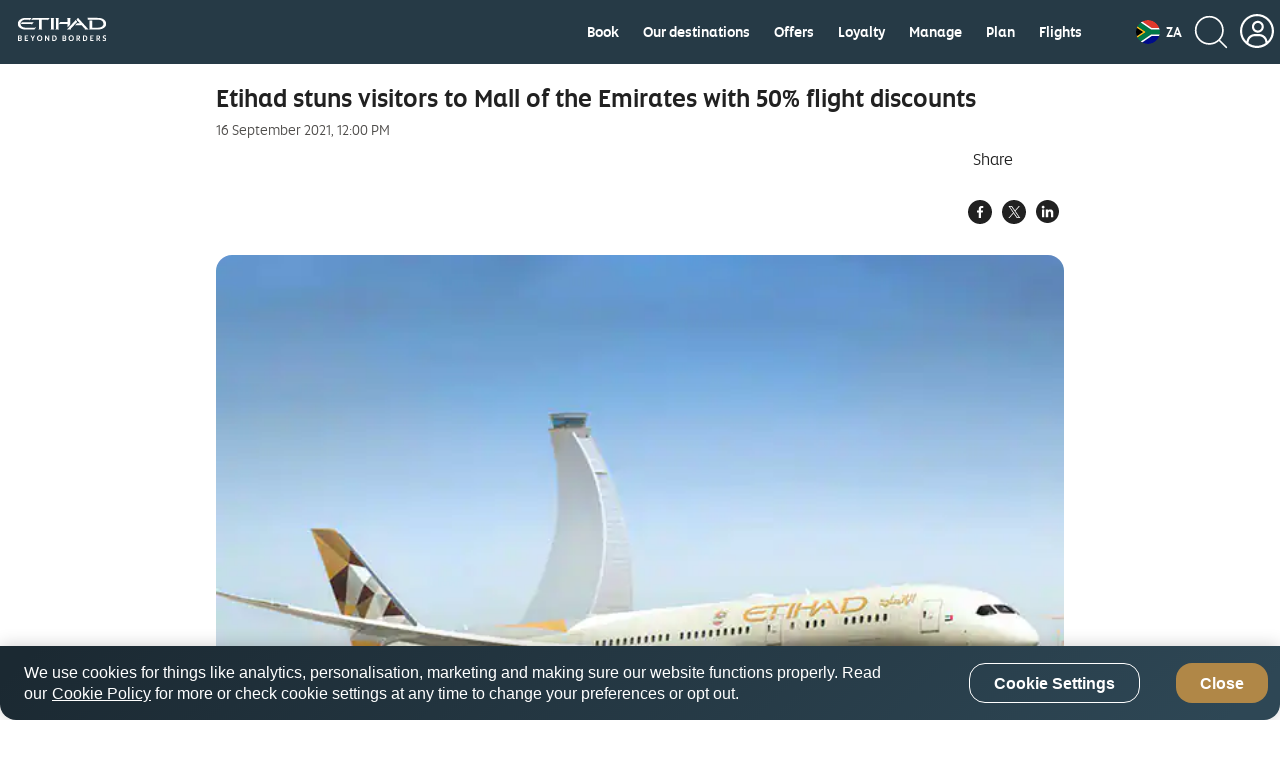

--- FILE ---
content_type: application/x-javascript;charset=utf-8
request_url: https://smetrics.etihad.com/id?d_visid_ver=5.5.0&d_fieldgroup=A&mcorgid=15BD401053DAEC4A0A490D4C%40AdobeOrg&mid=52449913010378869539196610123203581761&d_coppa=true&ts=1770010994426
body_size: -42
content:
{"mid":"52449913010378869539196610123203581761"}

--- FILE ---
content_type: image/svg+xml
request_url: https://www.etihad.com/content/dam/eag/etihadairways/etihadcom/Global/Common/social-linkedin-icon.svg
body_size: 341
content:
<?xml version="1.0" encoding="UTF-8"?>
<svg width="23px" height="23px" viewBox="0 0 23 23" version="1.1" xmlns="http://www.w3.org/2000/svg" xmlns:xlink="http://www.w3.org/1999/xlink">
    <title>Atom/ Icon/ Social icon/ LinkedIn</title>
    <g id="Atom/-Icon/-Social-icon/-LinkedIn" stroke="none" stroke-width="1" fill="none" fill-rule="evenodd">
        <g id="social-1_round-linkedin" fill="#212121" fill-rule="nonzero">
            <path d="M11.5,0 C5.175,0 0,5.175 0,11.5 C0,17.825 5.175,23 11.5,23 C17.825,23 23,17.825 23,11.5 C23,5.175 17.825,0 11.5,0 Z M8.3375,17.25 L5.965625,17.25 L5.965625,9.559375 L8.3375,9.559375 L8.3375,17.25 L8.3375,17.25 Z M7.115625,8.553125 C6.396875,8.553125 5.75,7.90625 5.75,7.115625 C5.75,6.396875 6.396875,5.75 7.115625,5.75 C7.90625,5.75 8.48125,6.396875 8.48125,7.115625 C8.48125,7.90625 7.90625,8.553125 7.115625,8.553125 Z M17.25,17.25 L14.878125,17.25 L14.878125,13.5125 C14.878125,12.65 14.878125,11.5 13.65625,11.5 C12.434375,11.5 12.21875,12.434375 12.21875,13.440625 L12.21875,17.25 L9.846875,17.25 L9.846875,9.559375 L12.146875,9.559375 L12.146875,10.6375 L12.146875,10.6375 C12.434375,10.0625 13.225,9.415625 14.375,9.415625 C16.81875,9.415625 17.25,10.996875 17.25,13.08125 L17.25,17.25 Z" id="Shape"></path>
        </g>
    </g>
</svg>

--- FILE ---
content_type: image/svg+xml
request_url: https://www.etihad.com/content/dam/eag/etihadairways/etihadcom/Global/icons/country-flags/ZA.svg
body_size: 265
content:
<svg width="40" height="40" viewBox="0 0 40 40" fill="none" xmlns="http://www.w3.org/2000/svg">
<g clip-path="url(#clip0_0_154)">
<path fill-rule="evenodd" clip-rule="evenodd" d="M-5.61719 31.8582V8.15967L12.0286 20.0009L-5.61719 31.8582Z" fill="black"/>
<path fill-rule="evenodd" clip-rule="evenodd" d="M6.42419 40.0084L26.2317 26.678H54.3816V40.0084H6.42419Z" fill="#000C8A"/>
<path fill-rule="evenodd" clip-rule="evenodd" d="M5.15155 0.00115229H54.39V13.3396H26.224C26.224 13.3396 5.41576 -0.126948 5.15155 0.00115229Z" fill="#E1392D"/>
<path fill-rule="evenodd" clip-rule="evenodd" d="M-5.61719 5.00513V8.15158L12.0286 20.0008L-5.61719 31.8501V35.0045L16.6082 20.0008L-5.61719 5.00513Z" fill="#FFB915"/>
<path fill-rule="evenodd" clip-rule="evenodd" d="M-5.61719 5.00513V0.0012207H1.7966L25.335 15.9337H54.3817V24.076H25.335L1.7966 40.0004H-5.61719V35.0045L16.6082 20.0008L-5.61719 5.00513Z" fill="#007847"/>
<path fill-rule="evenodd" clip-rule="evenodd" d="M1.79688 0.0012207H6.42449L26.2319 13.3396H54.3819V15.9337H25.3352L1.79688 0.0012207ZM1.79688 40.0085H6.42449L26.2319 26.678H54.3819V24.084H25.3352L1.79688 40.0005V40.0085Z" fill="white"/>
</g>
<defs>
<clipPath id="clip0_0_154">
<rect width="40" height="40" rx="20" fill="white"/>
</clipPath>
</defs>
</svg>


--- FILE ---
content_type: application/javascript
request_url: https://www.etihad.com/3GfKkC/hkGu/lYr/GbF/h1OQmLhO74M/YikEfQrXDrQVtNiazE/XiUsWQ/IHYxHSV/QNUoB
body_size: 170091
content:
(function(){if(typeof Array.prototype.entries!=='function'){Object.defineProperty(Array.prototype,'entries',{value:function(){var index=0;const array=this;return {next:function(){if(index<array.length){return {value:[index,array[index++]],done:false};}else{return {done:true};}},[Symbol.iterator]:function(){return this;}};},writable:true,configurable:true});}}());(function(){CV();Snp();Xfp();var Qz=function(NZ,lf){return NZ==lf;};var hJ=function(){return Cl["window"]["navigator"]["userAgent"]["replace"](/\\|"/g,'');};var FZ=function(){return qt.apply(this,[DA,arguments]);};var rX=function(ht,V3){return ht|V3;};var gZ=function(lT,Vn){return lT!==Vn;};var RN=function st(lJ,HI){'use strict';var Jh=st;switch(lJ){case Vq:{var gJ=HI[Vq];var IZ=HI[fm];Oh.push(jD);if(Nw(typeof Cl[A3()[Dw(pN)].call(null,GN,VJ,NJ)][AD()[TU(Qw)](YI,Vw,Xr,O3,WN)],Tz()[TZ(pN)](RZ,rf))){Cl[A3()[Dw(pN)].call(null,GN,mh,NJ)][AD()[TU(Qw)](YI,b3,mr,O3,WN)]=rU()[Sn(KU)].call(null,IJ,fI)[kW()[hh(OI)].call(null,nU(Cr),zw,dh)](gJ,AD()[TU(KU)].call(null,zn,bn,lN,zN,Cr))[kW()[hh(OI)].call(null,zD,zw,dh)](IZ,kW()[hh(Rd)].call(null,xI,qD,ET));}Oh.pop();}break;case Lv:{Oh.push(Zz);var Vr;return Vr=nU(nU(Cl[rU()[Sn(sz)].apply(null,[Mr,GD])][A3()[Dw(OW)](OZ,wT,JT)])),Oh.pop(),Vr;}break;case xs:{Oh.push(Dd);var nt=kW()[hh(nN)](Lz,th,Nh);var Nn=Bw()[YN(WZ)](CZ,ZU,Gd,ZN);for(var hU=O3;kr(hU,kZ);hU++)nt+=Nn[Tz()[TZ(pI)].apply(null,[fN,Gh])](Cl[Lf()[BJ(WN)](rW,En,PW,dW)][kW()[hh(ZI)](cW,Pn,fD)](xh(Cl[gZ(typeof Lf()[BJ(ZI)],'undefined')?Lf()[BJ(WN)].call(null,nU(nU(Cr)),En,Kf,dW):Lf()[BJ(qW)].apply(null,[OZ,Cz,OI,Rr])][Jn(typeof nn()[QZ(qW)],gN(rU()[Sn(KU)](Ms,fI),[][[]]))?nn()[QZ(sf)](nU(Cr),Rh,KW,mU,MT,wW):nn()[QZ(LI)].call(null,nU(O3),WN,Ut,dd,UX,O3)](),Nn[Tz()[TZ(O3)].apply(null,[vh,ED])])));var NW;return Oh.pop(),NW=nt,NW;}break;case DA:{Oh.push(Uh);try{var EJ=Oh.length;var sT=nU({});var gI=gN(Cl[Tz()[TZ(mh)].call(null,WW,VX)](Cl[rU()[Sn(sz)](cI,GD)][Lf()[BJ(mD)].apply(null,[Wf,dT,MT,zN])]),It(Cl[Tz()[TZ(mh)](WW,VX)](Cl[rU()[Sn(sz)](cI,GD)][Tz()[TZ(wT)].call(null,qX,xU)]),Cr));gI+=gN(It(Cl[Tz()[TZ(mh)](WW,VX)](Cl[gZ(typeof rU()[Sn(mD)],gN([],[][[]]))?rU()[Sn(sz)](cI,GD):rU()[Sn(dD)](dr,fT)][Jn(typeof AD()[TU(AX)],'undefined')?AD()[TU(WN)](XU,nU(O3),mr,dZ,Fw):AD()[TU(lN)].call(null,gr,rW,ZI,QU,Eh)]),CJ),It(Cl[Tz()[TZ(mh)](WW,VX)](Cl[rU()[Sn(sz)](cI,GD)][Jn(typeof rU()[Sn(lN)],gN('',[][[]]))?rU()[Sn(dD)](DW,bc):rU()[Sn(Rd)](jf,tW)]),pI));gI+=gN(It(Cl[Tz()[TZ(mh)](WW,VX)](Cl[rU()[Sn(sz)](cI,GD)][Jn(typeof Lf()[BJ(OW)],gN([],[][[]]))?Lf()[BJ(qW)](V4,rj,WN,IP):Lf()[BJ(nC)].apply(null,[Xr,mf,OI,Zx])]),KU),It(Cl[Tz()[TZ(mh)](WW,VX)](Cl[gZ(typeof rU()[Sn(Kf)],'undefined')?rU()[Sn(sz)].call(null,cI,GD):rU()[Sn(dD)](YE,bS)][kW()[hh(xI)](c5,OP,PW)]),qW));gI+=gN(It(Cl[Tz()[TZ(mh)](WW,VX)](Cl[gZ(typeof rU()[Sn(Q5)],gN('',[][[]]))?rU()[Sn(sz)].call(null,cI,GD):rU()[Sn(dD)](hb,Ej)][nn()[QZ(AX)](tW,rK,nU(O3),Tb,AC,z4)]),WN),It(Cl[gZ(typeof Tz()[TZ(xI)],gN('',[][[]]))?Tz()[TZ(mh)].call(null,WW,VX):Tz()[TZ(sf)](JK,hx)](Cl[rU()[Sn(sz)](cI,GD)][kW()[hh(mD)](CE,FU,VJ)]),LI));gI+=gN(It(Cl[Tz()[TZ(mh)](WW,VX)](Cl[rU()[Sn(sz)](cI,GD)][Lf()[BJ(rW)](c5,fU,CG,bg)]),sf),It(Cl[Tz()[TZ(mh)].call(null,WW,VX)](Cl[rU()[Sn(sz)](cI,GD)][rU()[Sn(OW)](ww,wT)]),dD));gI+=gN(It(Cl[Tz()[TZ(mh)](WW,VX)](Cl[gZ(typeof rU()[Sn(k1)],gN('',[][[]]))?rU()[Sn(sz)](cI,GD):rU()[Sn(dD)](HM,K7)][gZ(typeof rU()[Sn(WM)],'undefined')?rU()[Sn(Y1)](P4,OW):rU()[Sn(dD)](pS,TP)]),AX),It(Cl[Tz()[TZ(mh)](WW,VX)](Cl[rU()[Sn(sz)](cI,GD)][Jn(typeof Bw()[YN(OI)],gN([],[][[]]))?Bw()[YN(pI)](xM,HH,WZ,QE):Bw()[YN(Tg)](tb,Tb,sH,Yg)]),sz));gI+=gN(It(Cl[Tz()[TZ(mh)].apply(null,[WW,VX])](Cl[Jn(typeof rU()[Sn(OI)],gN([],[][[]]))?rU()[Sn(dD)](pC,g0):rU()[Sn(sz)](cI,GD)][Tz()[TZ(Gd)].call(null,vW,Xj)]),pN),It(Cl[Tz()[TZ(mh)](WW,VX)](Cl[gZ(typeof rU()[Sn(Rd)],gN('',[][[]]))?rU()[Sn(sz)](cI,GD):rU()[Sn(dD)](Xx,gP)][kW()[hh(nC)](nU(O3),CT,Xr)]),wK));gI+=gN(It(Cl[Tz()[TZ(mh)].call(null,WW,VX)](Cl[rU()[Sn(sz)](cI,GD)][Jn(typeof kW()[hh(Xj)],gN([],[][[]]))?kW()[hh(AX)].apply(null,[Q5,TC,tG]):kW()[hh(rW)].apply(null,[Eh,lW,rf])]),OI),It(Cl[gZ(typeof Tz()[TZ(lN)],gN([],[][[]]))?Tz()[TZ(mh)].apply(null,[WW,VX]):Tz()[TZ(sf)](O4,qG)](Cl[rU()[Sn(sz)](cI,GD)][kW()[hh(tW)].apply(null,[mD,MZ,LP])]),Xj));gI+=gN(It(Cl[Tz()[TZ(mh)](WW,VX)](Cl[rU()[Sn(sz)].call(null,cI,GD)][A3()[Dw(Y1)](Nh,nU(O3),S)]),Yg),It(Cl[Tz()[TZ(mh)](WW,VX)](Cl[rU()[Sn(sz)](cI,GD)][W7()[sx(AC)](zH,w5)]),Tg));gI+=gN(It(Cl[Tz()[TZ(mh)](WW,VX)](Cl[gZ(typeof rU()[Sn(q5)],'undefined')?rU()[Sn(sz)](cI,GD):rU()[Sn(dD)](PE,KK)][Jn(typeof Bw()[YN(O3)],gN([],[][[]]))?Bw()[YN(pI)](lx,Cc,MT,S4):Bw()[YN(Ag)](CJ,Tb,xU,Yg)]),Ag),It(Cl[Tz()[TZ(mh)].call(null,WW,VX)](Cl[rU()[Sn(sz)](cI,GD)][W7()[sx(Q5)](cD,Q4)]),Lz));gI+=gN(It(Cl[gZ(typeof Tz()[TZ(WZ)],gN([],[][[]]))?Tz()[TZ(mh)](WW,VX):Tz()[TZ(sf)].call(null,ZU,sS)](Cl[rU()[Sn(sz)].apply(null,[cI,GD])][gZ(typeof kW()[hh(lN)],'undefined')?kW()[hh(GK)].apply(null,[CJ,jz,mP]):kW()[hh(AX)].apply(null,[cW,zx,LC])]),vC),It(Cl[Tz()[TZ(mh)](WW,VX)](Cl[rU()[Sn(sz)].call(null,cI,GD)][A3()[Dw(bn)].apply(null,[p1,Og,lx])]),lN));gI+=gN(It(Cl[Jn(typeof Tz()[TZ(rK)],gN('',[][[]]))?Tz()[TZ(sf)](Oc,l0):Tz()[TZ(mh)](WW,VX)](Cl[rU()[Sn(sz)](cI,GD)][rU()[Sn(bn)].call(null,cX,dZ)]),Qw),It(Cl[Tz()[TZ(mh)].apply(null,[WW,VX])](Cl[Jn(typeof rU()[Sn(k1)],gN([],[][[]]))?rU()[Sn(dD)](Ej,fK):rU()[Sn(sz)](cI,GD)][gZ(typeof A3()[Dw(sz)],'undefined')?A3()[Dw(KW)](L7,sH,Fn):A3()[Dw(CJ)](DS,PK,Z1)]),cY[rU()[Sn(KW)](Nt,Cr)]()));gI+=gN(It(Cl[Tz()[TZ(mh)].call(null,WW,VX)](Cl[rU()[Sn(sz)](cI,GD)][W7()[sx(zD)].call(null,BC,lN)]),WZ),It(Cl[Jn(typeof Tz()[TZ(xU)],'undefined')?Tz()[TZ(sf)].apply(null,[hM,JH]):Tz()[TZ(mh)].call(null,WW,VX)](Cl[rU()[Sn(sz)](cI,GD)][A3()[Dw(pS)](dW,bg,MI)]),rK));gI+=gN(It(Cl[Tz()[TZ(mh)].call(null,WW,VX)](Cl[rU()[Sn(sz)](cI,GD)][W7()[sx(mh)].apply(null,[cN,gS])]),Mb[rK]),It(Cl[Tz()[TZ(mh)](WW,VX)](Cl[rU()[Sn(sz)](cI,GD)][W7()[sx(wT)].apply(null,[dS,bg])]),k1));gI+=gN(It(Cl[Jn(typeof Tz()[TZ(WM)],gN([],[][[]]))?Tz()[TZ(sf)].apply(null,[d1,tP]):Tz()[TZ(mh)].call(null,WW,VX)](Cl[rU()[Sn(sz)](cI,GD)][Lf()[BJ(tW)].apply(null,[qg,AJ,VJ,WM])]),Mb[bg]),It(Cl[Tz()[TZ(mh)].call(null,WW,VX)](Cl[rU()[Sn(sz)](cI,GD)][Lf()[BJ(GK)](Yg,AW,KW,Wf)]),p1));gI+=gN(It(Cl[Tz()[TZ(mh)].call(null,WW,VX)](Cl[rU()[Sn(sz)](cI,GD)][Tz()[TZ(xU)].call(null,rN,Wf)]),L7),It(Cl[Tz()[TZ(mh)](WW,VX)](Cl[rU()[Sn(sz)].call(null,cI,GD)][gZ(typeof rU()[Sn(WM)],gN([],[][[]]))?rU()[Sn(pS)](BI,rK):rU()[Sn(dD)].call(null,Wx,YI)]),PK));gI+=gN(gN(It(Cl[Tz()[TZ(mh)].call(null,WW,VX)](Cl[A3()[Dw(pN)](GN,V4,pr)][Tz()[TZ(xI)](m1,fI)]),Kf),It(Cl[Jn(typeof Tz()[TZ(L7)],gN('',[][[]]))?Tz()[TZ(sf)](wM,YK):Tz()[TZ(mh)].apply(null,[WW,VX])](Cl[rU()[Sn(sz)](cI,GD)][gZ(typeof rU()[Sn(vC)],gN('',[][[]]))?rU()[Sn(ZN)].apply(null,[Ld,Ut]):rU()[Sn(dD)](F0,fS)]),CG)),It(Cl[Tz()[TZ(mh)].apply(null,[WW,VX])](Cl[rU()[Sn(sz)].call(null,cI,GD)][Lf()[BJ(Rd)].call(null,FC,vw,PK,wg)]),Eh));var TH;return TH=gI[A3()[Dw(ZI)].call(null,z4,nC,Cv)](),Oh.pop(),TH;}catch(Hb){Oh.splice(jP(EJ,Cr),Infinity,Uh);var kG;return kG=rU()[Sn(pI)](s3,Q5),Oh.pop(),kG;}Oh.pop();}break;case pB:{var l1=nU([]);Oh.push(IS);try{var nK=Oh.length;var CM=nU({});if(Cl[Jn(typeof rU()[Sn(E3)],'undefined')?rU()[Sn(dD)](lM,GE):rU()[Sn(sz)](q3,GD)][Jn(typeof A3()[Dw(CG)],gN([],[][[]]))?A3()[Dw(CJ)].apply(null,[w7,H1,g7]):A3()[Dw(Rd)].apply(null,[LM,Y7,xW])]){Cl[rU()[Sn(sz)].apply(null,[q3,GD])][gZ(typeof A3()[Dw(sf)],gN('',[][[]]))?A3()[Dw(Rd)].apply(null,[LM,AX,xW]):A3()[Dw(CJ)].call(null,TM,nU(Cr),GS)][Lf()[BJ(KW)](AC,zI,FC,LM)](Lf()[BJ(ZN)](Tg,GF,nU(Cr),l7),gZ(typeof rU()[Sn(sf)],gN('',[][[]]))?rU()[Sn(lP)](Gz,tG):rU()[Sn(dD)](D7,M5));Cl[Jn(typeof rU()[Sn(PK)],gN([],[][[]]))?rU()[Sn(dD)](YC,WG):rU()[Sn(sz)].call(null,q3,GD)][A3()[Dw(Rd)](LM,nU(nU({})),xW)][W7()[sx(tW)].call(null,TX,sH)](Lf()[BJ(ZN)](CE,GF,qg,l7));l1=nU(nU(fm));}}catch(xb){Oh.splice(jP(nK,Cr),Infinity,IS);}var H7;return Oh.pop(),H7=l1,H7;}break;case gv:{Oh.push(k7);try{var Pc=Oh.length;var Cg=nU([]);var W4;return W4=nU(nU(Cl[gZ(typeof rU()[Sn(zD)],gN([],[][[]]))?rU()[Sn(sz)](Fr,GD):rU()[Sn(dD)].call(null,P0,M5)][gZ(typeof A3()[Dw(wT)],'undefined')?A3()[Dw(Rd)].apply(null,[LM,qg,qd]):A3()[Dw(CJ)].apply(null,[P0,nU(nU({})),g1])])),Oh.pop(),W4;}catch(zG){Oh.splice(jP(Pc,Cr),Infinity,k7);var L0;return Oh.pop(),L0=nU(nU(Vq)),L0;}Oh.pop();}break;case Ak:{var sC=HI[Vq];var kg=HI[fm];Oh.push(rK);var CS;return CS=gN(Cl[Lf()[BJ(WN)](sH,w7,lM,dW)][kW()[hh(ZI)](nU(nU(O3)),tj,fD)](xh(Cl[Lf()[BJ(WN)](Kf,w7,nU({}),dW)][nn()[QZ(LI)](FC,WN,OI,jb,KU,O3)](),gN(jP(kg,sC),Cr))),sC),Oh.pop(),CS;}break;case Al:{var Hg=HI[Vq];var Mx=HI[fm];var Db;var KS;var TE;Oh.push(R1);var Y5;var wH=rU()[Sn(Qw)].apply(null,[YS,Xj]);var UG=Hg[Tz()[TZ(Tg)](x5,xI)](wH);for(Y5=O3;kr(Y5,UG[gZ(typeof Tz()[TZ(OI)],gN([],[][[]]))?Tz()[TZ(O3)].apply(null,[lt,ED]):Tz()[TZ(sf)].call(null,TK,EP)]);Y5++){Db=vc(AH(QK(Mx,sf),Mb[WN]),UG[Tz()[TZ(O3)](lt,ED)]);Mx*=Mb[LI];Mx&=cY[rU()[Sn(Rx)](Ug,rW)]();Mx+=cY[A3()[Dw(Rx)].apply(null,[q5,CG,A4])]();Mx&=cY[rU()[Sn(WZ)].call(null,vw,v5)]();KS=vc(AH(QK(Mx,sf),Mb[WN]),UG[Tz()[TZ(O3)].apply(null,[lt,ED])]);Mx*=cY[Tz()[TZ(Ag)].apply(null,[O4,zb])]();Mx&=Mb[sf];Mx+=Mb[dD];Mx&=Mb[AX];TE=UG[Db];UG[Db]=UG[KS];UG[KS]=TE;}var c1;return c1=UG[rU()[Sn(rK)](FE,b3)](wH),Oh.pop(),c1;}break;case Ls:{var Zj=HI[Vq];Oh.push(Sg);var mg=Zj[A3()[Dw(Gd)].apply(null,[mD,Gd,vz])][A3()[Dw(dW)](n7,bg,sN)];if(mg){var Xb=mg[A3()[Dw(ZI)](z4,Tg,WW)]();var dx;return Oh.pop(),dx=Xb,dx;}else{var Ac;return Ac=Tz()[TZ(mD)](wD,tW),Oh.pop(),Ac;}Oh.pop();}break;case bA:{var L4=HI[Vq];Oh.push(rG);var Gj;return Gj=nU(nU(L4[A3()[Dw(Gd)](mD,nU(nU({})),W3)]))&&nU(nU(L4[A3()[Dw(Gd)](mD,nU(nU([])),W3)][Lf()[BJ(Gd)](wT,OC,mP,Z5)]))&&L4[A3()[Dw(Gd)](mD,qg,W3)][Lf()[BJ(Gd)](lN,OC,pN,Z5)][O3]&&Jn(L4[A3()[Dw(Gd)](mD,CG,W3)][Lf()[BJ(Gd)](OI,OC,IK,Z5)][O3][A3()[Dw(ZI)].apply(null,[z4,Yg,Gt])](),kW()[hh(E3)].apply(null,[nU(nU(O3)),nJ,Gh]))?Lf()[BJ(Cr)].apply(null,[ZC,NI,dW,FC]):rU()[Sn(pI)](qr,Q5),Oh.pop(),Gj;}break;case fq:{var cH=HI[Vq];var s7=HI[fm];Oh.push(Q1);if(nU(M0(cH,s7))){throw new (Cl[Lf()[BJ(pN)](nU(Cr),R1,nU(nU(O3)),L7)])(UE()[ZK(Tg)].apply(null,[CG,rW,V1,Nh,GM,cW]));}Oh.pop();}break;case sV:{var c3=HI[Vq];Oh.push(M7);try{var vg=Oh.length;var U7=nU(fm);if(Jn(c3[Jn(typeof A3()[Dw(b3)],gN([],[][[]]))?A3()[Dw(CJ)].call(null,vH,nU(O3),HK):A3()[Dw(Gd)](mD,p7,UK)][Bw()[YN(Lz)].apply(null,[U5,TP,tW,dD])],undefined)){var L5;return L5=Tz()[TZ(mD)](JS,tW),Oh.pop(),L5;}if(Jn(c3[gZ(typeof A3()[Dw(Xj)],'undefined')?A3()[Dw(Gd)].apply(null,[mD,V4,UK]):A3()[Dw(CJ)](C1,CE,YP)][Bw()[YN(Lz)](U5,TP,zD,dD)],nU(nU(Vq)))){var RH;return RH=rU()[Sn(pI)].call(null,BQ,Q5),Oh.pop(),RH;}var QG;return QG=Lf()[BJ(Cr)](dW,lx,Lz,FC),Oh.pop(),QG;}catch(K5){Oh.splice(jP(vg,Cr),Infinity,M7);var VH;return VH=A3()[Dw(ZN)].apply(null,[ZC,QS,tN]),Oh.pop(),VH;}Oh.pop();}break;case LV:{var U4=HI[Vq];Oh.push(d1);var m7=new (Cl[Jn(typeof A3()[Dw(AC)],gN([],[][[]]))?A3()[Dw(CJ)](sz,xU,qc):A3()[Dw(xU)].apply(null,[TM,lP,dH])])();var Cb=m7[Lf()[BJ(q5)](ZN,ND,k1,lN)](U4);var DE=rU()[Sn(KU)].apply(null,[zZ,fI]);Cb[AD()[TU(wK)](UM,V4,PK,T7,LI)](function(AK){Oh.push(j0);DE+=Cl[Lf()[BJ(KU)](VJ,Tc,mh,OI)][rU()[Sn(lN)].apply(null,[mS,qg])](AK);Oh.pop();});var Bx;return Bx=Cl[Bw()[YN(Cr)].call(null,NG,cP,mD,KU)](DE),Oh.pop(),Bx;}break;case RY:{var jc=HI[Vq];Oh.push(wG);if(gZ(typeof Cl[UE()[ZK(O3)](WN,WN,z3,ED,c5,Rx)],Tz()[TZ(pN)].apply(null,[wf,rf]))&&Nw(jc[Cl[UE()[ZK(O3)](WN,wT,z3,ED,sf,nU(Cr))][Jn(typeof kW()[hh(vC)],gN('',[][[]]))?kW()[hh(AX)](lP,M3,Q1):kW()[hh(k1)](nU(nU(O3)),Wn,ED)]],null)||Nw(jc[Jn(typeof W7()[sx(GK)],gN([],[][[]]))?W7()[sx(wK)](tC,Z0):W7()[sx(p1)](bz,Y7)],null)){var zM;return zM=Cl[Jn(typeof Tz()[TZ(q5)],gN([],[][[]]))?Tz()[TZ(sf)](sg,dZ):Tz()[TZ(LI)](v3,n7)][UE()[ZK(Rx)](KU,zS,Y3,BG,nU(nU(O3)),sf)](jc),Oh.pop(),zM;}Oh.pop();}break;case Bq:{Oh.push(vP);throw new (Cl[Jn(typeof Lf()[BJ(mP)],'undefined')?Lf()[BJ(qW)](nU(nU([])),dj,zN,Eb):Lf()[BJ(pN)](pN,pb,GM,L7)])(W7()[sx(KW)].call(null,Oc,DM));}break;case FY:{var SG=HI[Vq];Oh.push(zx);var R4=Jn(typeof rU()[Sn(rK)],gN([],[][[]]))?rU()[Sn(dD)](XK,cP):rU()[Sn(KU)](wk,fI);var Tj=gZ(typeof rU()[Sn(Q5)],gN([],[][[]]))?rU()[Sn(KU)](wk,fI):rU()[Sn(dD)].call(null,zH,SP);var Ic=Jn(typeof W7()[sx(mD)],'undefined')?W7()[sx(wK)](OC,NH):W7()[sx(ZN)].call(null,WC,sz);var Fj=[];try{var I0=Oh.length;var WK=nU([]);try{R4=SG[UE()[ZK(k1)](WN,Tg,VE,bx,Xj,ZI)];}catch(Pg){Oh.splice(jP(I0,Cr),Infinity,zx);if(Pg[kW()[hh(LI)].apply(null,[AX,nx,k1])][gZ(typeof A3()[Dw(IK)],gN([],[][[]]))?A3()[Dw(H1)](WN,OI,SP):A3()[Dw(CJ)].call(null,Nb,nU(O3),fE)](Ic)){R4=Jn(typeof Tz()[TZ(pI)],gN('',[][[]]))?Tz()[TZ(sf)](fT,g3):Tz()[TZ(lP)](kU,cW);}}var xG=Cl[Lf()[BJ(WN)](Gh,VP,nU(nU(Cr)),dW)][kW()[hh(ZI)].apply(null,[Yg,gb,fD])](xh(Cl[Lf()[BJ(WN)](mh,VP,nU(nU({})),dW)][nn()[QZ(LI)].call(null,CJ,WN,ZC,NM,bn,O3)](),f5))[A3()[Dw(ZI)](z4,nN,lh)]();SG[UE()[ZK(k1)].apply(null,[WN,Vw,VE,bx,KU,Xj])]=xG;Tj=gZ(SG[UE()[ZK(k1)](WN,CE,VE,bx,AX,CE)],xG);Fj=[C0(YA,[W7()[sx(LI)](EH,ZI),R4]),C0(YA,[rU()[Sn(LI)].call(null,gH,sH),AH(Tj,Cr)[A3()[Dw(ZI)].call(null,z4,Ag,lh)]()])];var zc;return Oh.pop(),zc=Fj,zc;}catch(P5){Oh.splice(jP(I0,Cr),Infinity,zx);Fj=[C0(YA,[W7()[sx(LI)].apply(null,[EH,ZI]),R4]),C0(YA,[rU()[Sn(LI)](gH,sH),Tj])];}var nG;return Oh.pop(),nG=Fj,nG;}break;case PB:{var MP=HI[Vq];Oh.push(f4);var Sc=Tz()[TZ(mD)](Vx,tW);try{var j3=Oh.length;var Gc=nU(fm);if(MP[A3()[Dw(Gd)].apply(null,[mD,nU(nU([])),QH])][Jn(typeof Tz()[TZ(dD)],gN([],[][[]]))?Tz()[TZ(sf)](cc,tC):Tz()[TZ(qG)].apply(null,[gE,DM])]){var f7=MP[A3()[Dw(Gd)].call(null,mD,UX,QH)][Tz()[TZ(qG)](gE,DM)][A3()[Dw(ZI)](z4,PK,ZW)]();var R7;return Oh.pop(),R7=f7,R7;}else{var xx;return Oh.pop(),xx=Sc,xx;}}catch(O1){Oh.splice(jP(j3,Cr),Infinity,f4);var r7;return Oh.pop(),r7=Sc,r7;}Oh.pop();}break;case zl:{Oh.push(Kg);try{var Sb=Oh.length;var W1=nU(nU(Vq));var rM;return rM=nU(nU(Cl[rU()[Sn(sz)](fU,GD)][kW()[hh(xU)](Tg,Dz,GM)])),Oh.pop(),rM;}catch(BS){Oh.splice(jP(Sb,Cr),Infinity,Kg);var qx;return Oh.pop(),qx=nU(nU(Vq)),qx;}Oh.pop();}break;case lY:{var Ox=HI[Vq];Oh.push(QM);var wx=W7()[sx(OW)].apply(null,[vx,wc]);var Mc=W7()[sx(OW)](vx,wc);if(Ox[gZ(typeof A3()[Dw(lN)],'undefined')?A3()[Dw(pN)].call(null,GN,nU(Cr),lx):A3()[Dw(CJ)].call(null,dK,CE,zP)]){var E0=Ox[A3()[Dw(pN)](GN,zN,lx)][UE()[ZK(WZ)].call(null,wK,Og,Ab,mD,UX,zN)](AD()[TU(N0)].call(null,Ab,qG,O3,Fg,WN));var p0=E0[Tz()[TZ(Xr)].apply(null,[Y4,KW])](kW()[hh(lP)](UX,QP,Y7));if(p0){var J4=p0[Jn(typeof Lf()[BJ(pI)],'undefined')?Lf()[BJ(qW)].call(null,bn,jH,nU(nU([])),Cx):Lf()[BJ(PW)].call(null,Lz,T0,nU([]),DM)](kW()[hh(V4)](Eh,lS,qg));if(J4){wx=p0[AD()[TU(p1)](Pj,nU(nU(O3)),tG,YG,pN)](J4[W7()[sx(Y1)](rS,Rx)]);Mc=p0[AD()[TU(p1)](Pj,nU(O3),mU,YG,pN)](J4[gZ(typeof A3()[Dw(LI)],gN('',[][[]]))?A3()[Dw(mr)](AC,mr,vS):A3()[Dw(CJ)](wT,OZ,b7)]);}}}var DG;return DG=C0(YA,[N7()[tE(Xj)](DM,ZC,Ix,sz),wx,Jn(typeof N7()[tE(KU)],gN(rU()[Sn(KU)].call(null,EE,fI),[][[]]))?N7()[tE(OI)](sz,Rr,fK,Nj):N7()[tE(Yg)](bn,FK,Ix,wK),Mc]),Oh.pop(),DG;}break;case kV:{var AM=HI[Vq];var bG=HI[fm];Oh.push(tP);if(Qz(bG,null)||DP(bG,AM[Tz()[TZ(O3)](Hm,ED)]))bG=AM[Tz()[TZ(O3)].apply(null,[Hm,ED])];for(var Mj=O3,XG=new (Cl[gZ(typeof Tz()[TZ(c5)],gN([],[][[]]))?Tz()[TZ(LI)](vH,n7):Tz()[TZ(sf)](MM,sM)])(bG);kr(Mj,bG);Mj++)XG[Mj]=AM[Mj];var IH;return Oh.pop(),IH=XG,IH;}break;case gp:{var z0=HI[Vq];Oh.push(tx);if(gZ(typeof z0,AD()[TU(Cr)].apply(null,[FH,nU(nU({})),qW,VM,WN]))){var d4;return d4=rU()[Sn(KU)].apply(null,[j5,fI]),Oh.pop(),d4;}var gM;return gM=z0[rU()[Sn(xU)](Tx,zK)](new (Cl[Tz()[TZ(zS)](F1,k1)])(A3()[Dw(Q5)](jg,Rx,xj),Lf()[BJ(zS)].call(null,IK,H5,rW,zK)),Jn(typeof A3()[Dw(vC)],gN([],[][[]]))?A3()[Dw(CJ)](N1,KU,g3):A3()[Dw(zD)](ZI,nU({}),RP))[rU()[Sn(xU)](Tx,zK)](new (Cl[Tz()[TZ(zS)].call(null,F1,k1)])(W7()[sx(Vw)](wE,tW),Lf()[BJ(zS)].apply(null,[WZ,H5,CE,zK])),Lf()[BJ(CE)].apply(null,[Rx,wP,cW,gS]))[rU()[Sn(xU)].call(null,Tx,zK)](new (Cl[Tz()[TZ(zS)].apply(null,[F1,k1])])(Lf()[BJ(cW)].apply(null,[mU,SU,Gd,Eh]),Lf()[BJ(zS)](VJ,H5,ZC,zK)),W7()[sx(MT)](RS,VG))[rU()[Sn(xU)].call(null,Tx,zK)](new (Cl[Tz()[TZ(zS)](F1,k1)])(kW()[hh(zS)].apply(null,[nU({}),fP,bn]),Lf()[BJ(zS)].apply(null,[O3,H5,c5,zK])),Tz()[TZ(CE)](GH,zN))[rU()[Sn(xU)](Tx,zK)](new (Cl[Tz()[TZ(zS)].call(null,F1,k1)])(rU()[Sn(xI)](XM,mh),Lf()[BJ(zS)].apply(null,[xU,H5,lP,zK])),gZ(typeof Tz()[TZ(N0)],gN('',[][[]]))?Tz()[TZ(cW)](BX,rW):Tz()[TZ(sf)](IE,pj))[Jn(typeof rU()[Sn(KU)],'undefined')?rU()[Sn(dD)](k1,BH):rU()[Sn(xU)].apply(null,[Tx,zK])](new (Cl[Tz()[TZ(zS)](F1,k1)])(AD()[TU(Yg)](qS,nC,jg,x5,KU),Lf()[BJ(zS)].apply(null,[MT,H5,CJ,zK])),gZ(typeof kW()[hh(b3)],'undefined')?kW()[hh(CE)](bn,Pj,wg):kW()[hh(AX)](zD,Bc,vH))[rU()[Sn(xU)](Tx,zK)](new (Cl[Tz()[TZ(zS)](F1,k1)])(kW()[hh(cW)](E3,Lc,CE),Lf()[BJ(zS)](Yg,H5,rK,zK)),kW()[hh(q5)].apply(null,[WN,nb,Ej]))[rU()[Sn(xU)](Tx,zK)](new (Cl[Tz()[TZ(zS)](F1,k1)])(A3()[Dw(mh)].apply(null,[xU,vC,Kr]),Lf()[BJ(zS)].call(null,tG,H5,CJ,zK)),UE()[ZK(sz)].apply(null,[KU,rK,sS,AX,c5,wK]))[Tz()[TZ(MT)].apply(null,[WE,O3])](Mb[pI],gS),Oh.pop(),gM;}break;case lA:{Oh.push(k7);var q7;return q7=Cl[Jn(typeof Tz()[TZ(sf)],gN([],[][[]]))?Tz()[TZ(sf)].apply(null,[wS,kS]):Tz()[TZ(q5)](YZ,zK)][W7()[sx(q5)](KX,p7)],Oh.pop(),q7;}break;case cq:{var A0=HI[Vq];var W5=HI[fm];Oh.push(fM);var Dc=W5[rU()[Sn(mP)].apply(null,[bj,gS])];var Rb=W5[Jn(typeof UE()[ZK(Rx)],'undefined')?UE()[ZK(pN)].apply(null,[S0,UX,L7,C7,UX,qG]):UE()[ZK(Qw)].apply(null,[WN,bn,ZU,IP,qW,c5])];var NC=W5[Bw()[YN(Qw)].call(null,T7,pH,q5,sz)];var V7=W5[Lf()[BJ(Y1)](Gh,xw,PW,zg)];var Sx=W5[W7()[sx(rW)](zI,Gd)];var ZG=W5[gZ(typeof Tz()[TZ(Gd)],gN([],[][[]]))?Tz()[TZ(PW)](v0,GN):Tz()[TZ(sf)](xg,tx)];var D0=W5[Lf()[BJ(OW)].call(null,MT,Dn,sf,Ej)];var bK=W5[Jn(typeof N7()[tE(OI)],gN(gZ(typeof rU()[Sn(WN)],gN([],[][[]]))?rU()[Sn(KU)](LA,fI):rU()[Sn(dD)](Ug,Mg),[][[]]))?N7()[tE(OI)](dD,q0,PG,XK):N7()[tE(sz)].call(null,lM,V0,ZU,Xj)];var RC;return RC=rU()[Sn(KU)].apply(null,[LA,fI])[kW()[hh(OI)](Tg,OD,dh)](A0)[kW()[hh(OI)](Ut,OD,dh)](Dc,kW()[hh(wT)](N0,F5,Lz))[Jn(typeof kW()[hh(jg)],gN([],[][[]]))?kW()[hh(AX)].apply(null,[nU(Cr),pb,YK]):kW()[hh(OI)].call(null,L7,OD,dh)](Rb,kW()[hh(wT)].call(null,ZI,F5,Lz))[Jn(typeof kW()[hh(p1)],'undefined')?kW()[hh(AX)].apply(null,[nU([]),t4,D5]):kW()[hh(OI)].call(null,Q5,OD,dh)](NC,kW()[hh(wT)].apply(null,[tW,F5,Lz]))[kW()[hh(OI)].call(null,zS,OD,dh)](V7,kW()[hh(wT)](zN,F5,Lz))[gZ(typeof kW()[hh(LI)],gN('',[][[]]))?kW()[hh(OI)].apply(null,[pS,OD,dh]):kW()[hh(AX)](nU(nU(Cr)),Aj,g5)](Sx,kW()[hh(wT)](bg,F5,Lz))[kW()[hh(OI)](ZN,OD,dh)](ZG,kW()[hh(wT)].call(null,rK,F5,Lz))[kW()[hh(OI)](VJ,OD,dh)](D0,kW()[hh(wT)](PK,F5,Lz))[Jn(typeof kW()[hh(Cr)],gN([],[][[]]))?kW()[hh(AX)](ZN,Hj,pS):kW()[hh(OI)](Xr,OD,dh)](bK,A3()[Dw(WZ)](lN,nU([]),M1)),Oh.pop(),RC;}break;case cv:{Oh.push(Oj);var t7;return t7=new (Cl[AD()[TU(Lz)].apply(null,[YS,Xj,V4,MT,KU])])()[kW()[hh(Q5)](nU(O3),jw,Og)](),Oh.pop(),t7;}break;case E2:{var BP=HI[Vq];Oh.push(mb);var cg=Tz()[TZ(mD)](nz,tW);var UC=Tz()[TZ(mD)](nz,tW);var r0=new (Cl[Tz()[TZ(zS)](Az,k1)])(new (Cl[Tz()[TZ(zS)](Az,k1)])(A3()[Dw(ZC)](zN,sf,HU)));try{var E5=Oh.length;var rH=nU(nU(Vq));if(nU(nU(Cl[Jn(typeof rU()[Sn(OZ)],'undefined')?rU()[Sn(dD)](GE,mM):rU()[Sn(sz)].call(null,bf,GD)][rU()[Sn(OI)](Dz,lN)]))&&nU(nU(Cl[gZ(typeof rU()[Sn(O3)],'undefined')?rU()[Sn(sz)](bf,GD):rU()[Sn(dD)].call(null,vG,qE)][gZ(typeof rU()[Sn(Kf)],'undefined')?rU()[Sn(OI)](Dz,lN):rU()[Sn(dD)].apply(null,[JE,XS])][kW()[hh(ZC)](sz,Cn,nN)]))){var AG=Cl[rU()[Sn(OI)].apply(null,[Dz,lN])][Jn(typeof kW()[hh(qG)],'undefined')?kW()[hh(AX)](mr,KH,dH):kW()[hh(ZC)](nU(nU(O3)),Cn,nN)](Cl[gZ(typeof UE()[ZK(CJ)],gN(rU()[Sn(KU)](TF,fI),[][[]]))?UE()[ZK(N0)](Tg,Ag,f1,O3,KW,L7):UE()[ZK(pN)](Fw,dh,fx,k7,xU,zS)][Jn(typeof Tz()[TZ(MT)],'undefined')?Tz()[TZ(sf)](YG,Wf):Tz()[TZ(KU)](mt,b3)],gZ(typeof kW()[hh(nC)],'undefined')?kW()[hh(mr)].apply(null,[OW,nI,Ut]):kW()[hh(AX)](nU({}),K1,MK));if(AG){cg=r0[rU()[Sn(lP)](YD,tG)](AG[W7()[sx(LI)](b7,ZI)][A3()[Dw(ZI)].apply(null,[z4,dW,WI])]());}}UC=gZ(Cl[gZ(typeof rU()[Sn(IK)],'undefined')?rU()[Sn(sz)](bf,GD):rU()[Sn(dD)](G0,hP)],BP);}catch(lK){Oh.splice(jP(E5,Cr),Infinity,mb);cg=Jn(typeof A3()[Dw(jg)],gN('',[][[]]))?A3()[Dw(CJ)].apply(null,[w5,dh,GH]):A3()[Dw(ZN)](ZC,WN,YX);UC=A3()[Dw(ZN)](ZC,nU(nU(Cr)),YX);}var pP=gN(cg,It(UC,Cr))[A3()[Dw(ZI)](z4,tW,WI)]();var Jc;return Oh.pop(),Jc=pP,Jc;}break;case ls:{Oh.push(k0);var H4;return H4=Jn(typeof Cl[Jn(typeof rU()[Sn(Tg)],gN([],[][[]]))?rU()[Sn(dD)](VG,Hc):rU()[Sn(sz)](bZ,GD)][gZ(typeof Lf()[BJ(CE)],gN('',[][[]]))?Lf()[BJ(xU)](rW,Mn,UX,qg):Lf()[BJ(qW)](nU(nU(O3)),Ib,pI,pG)],Tz()[TZ(OI)](TN,Cr))||Jn(typeof Cl[rU()[Sn(sz)](bZ,GD)][gZ(typeof kW()[hh(dD)],'undefined')?kW()[hh(Gd)].apply(null,[dD,px,ZI]):kW()[hh(AX)](nU(nU({})),S7,J7)],Jn(typeof Tz()[TZ(AX)],gN('',[][[]]))?Tz()[TZ(sf)](k4,L1):Tz()[TZ(OI)](TN,Cr))||Jn(typeof Cl[rU()[Sn(sz)].call(null,bZ,GD)][Lf()[BJ(xI)](Yg,q4,tW,MH)],Tz()[TZ(OI)].call(null,TN,Cr)),Oh.pop(),H4;}break;case Uv:{Oh.push(tG);var KP=[N7()[tE(qW)](sf,sz,EM,Kf),rU()[Sn(tW)](m0,T1),Jn(typeof Tz()[TZ(pN)],gN('',[][[]]))?Tz()[TZ(sf)].call(null,O0,tW):Tz()[TZ(WM)](lY,zD),gZ(typeof Lf()[BJ(CE)],'undefined')?Lf()[BJ(AC)].apply(null,[Gd,xg,zD,pN]):Lf()[BJ(qW)](Ut,Ix,nU([]),Z4),rU()[Sn(GK)].apply(null,[Pj,ZN]),Lf()[BJ(Q5)](jg,Fw,AC,GK),Tz()[TZ(AC)](OK,Lz),UE()[ZK(wK)](Tg,cW,EK,cx,sH,lP),UE()[ZK(Xj)].call(null,wK,Og,MG,N0,zS,sH),Lf()[BJ(zD)].call(null,nU(nU(O3)),Pj,nU({}),AX),A3()[Dw(mD)].apply(null,[rK,mD,S5]),A3()[Dw(nC)](Xr,MT,th),Jn(typeof Tz()[TZ(Gd)],gN('',[][[]]))?Tz()[TZ(sf)](S3,Jg):Tz()[TZ(Q5)](XK,Yg),W7()[sx(jg)].call(null,bH,Xr),Bw()[YN(Yg)](Ng,Rg,dW,Rx),Lf()[BJ(mh)](b3,DC,sf,mx),gZ(typeof kW()[hh(Gd)],gN('',[][[]]))?kW()[hh(zD)].call(null,PW,K1,Zx):kW()[hh(AX)].call(null,xU,p4,Lc),A3()[Dw(rW)](KU,nU(nU(Cr)),UB),Lf()[BJ(wT)](AX,OG,nU(nU({})),xU),Tz()[TZ(zD)](VX,Z5),Jn(typeof AD()[TU(Tg)],gN(Jn(typeof rU()[Sn(WN)],gN([],[][[]]))?rU()[Sn(dD)](DC,xg):rU()[Sn(KU)](Wb,fI),[][[]]))?AD()[TU(WN)](hb,PK,sf,mD,gj):AD()[TU(vC)](Rg,lP,Xj,Y1,p1),N7()[tE(LI)](Gd,wg,EM,wT),A3()[Dw(tW)].apply(null,[zK,cW,dK]),A3()[Dw(GK)].call(null,pS,tG,NK),gZ(typeof nn()[QZ(KU)],gN([],[][[]]))?nn()[QZ(dD)].apply(null,[dW,Qw,nU(nU(O3)),S5,Rd,w1]):nn()[QZ(sf)].call(null,Q5,U1,PW,G1,V4,Y0),W7()[sx(WM)](Nc,jg),kW()[hh(mh)](nU(nU([])),Yf,xI)];if(Qz(typeof Cl[A3()[Dw(Gd)].call(null,mD,Gd,b0)][Lf()[BJ(Gd)].call(null,nU([]),lC,Qw,Z5)],Tz()[TZ(pN)].apply(null,[Zz,rf]))){var U0;return Oh.pop(),U0=null,U0;}var C5=KP[Tz()[TZ(O3)](Zw,ED)];var P7=rU()[Sn(KU)].apply(null,[Wb,fI]);for(var BE=O3;kr(BE,C5);BE++){var b4=KP[BE];if(gZ(Cl[A3()[Dw(Gd)](mD,mr,b0)][gZ(typeof Lf()[BJ(Tg)],gN('',[][[]]))?Lf()[BJ(Gd)](nU([]),lC,WZ,Z5):Lf()[BJ(qW)](dW,wE,zN,LH)][b4],undefined)){P7=(Jn(typeof rU()[Sn(jg)],gN('',[][[]]))?rU()[Sn(dD)].call(null,lg,dr):rU()[Sn(KU)](Wb,fI))[kW()[hh(OI)].apply(null,[pN,wN,dh])](P7,kW()[hh(wT)].call(null,sH,lG,Lz))[kW()[hh(OI)](lP,wN,dh)](BE);}}var b1;return Oh.pop(),b1=P7,b1;}break;}};var AS=function(SE){var Gx='';for(var nP=0;nP<SE["length"];nP++){Gx+=SE[nP]["toString"](16)["length"]===2?SE[nP]["toString"](16):"0"["concat"](SE[nP]["toString"](16));}return Gx;};var RG=function(){return HE.apply(this,[Rs,arguments]);};var z5=function(){return HE.apply(this,[Uv,arguments]);};var Nw=function(Z7,w0){return Z7!=w0;};var Qj=function(dM){var Hx=dM[0]-dM[1];var KE=dM[2]-dM[3];var Ax=dM[4]-dM[5];var Yb=Cl["Math"]["sqrt"](Hx*Hx+KE*KE+Ax*Ax);return Cl["Math"]["floor"](Yb);};var hj=function(){return qt.apply(this,[cV,arguments]);};var kr=function(lH,lE){return lH<lE;};var Xc=function(){sG=["\x6c\x65\x6e\x67\x74\x68","\x41\x72\x72\x61\x79","\x63\x6f\x6e\x73\x74\x72\x75\x63\x74\x6f\x72","\x6e\x75\x6d\x62\x65\x72"];};var vc=function(nS,m5){return nS%m5;};var fG=function(NS,V5){return NS/V5;};var l5=function(){return ["JG,;H","\x00Wa\'N\v","JH#jZ.*UFGT","xyf\'J#&}6-fg_~","\beQws","5i\t","PRi)Y","Q","_NBP8$B","0","%UJ+5yLNI8\x00R\tM","7FH3WJB54R[A7*\x00\b]%_F=","\\J\'D","R\bV","S","VV","[D[g5,S\x00\t","J)","\n_","B-PMyE&2_","<YUNI8","9KD\\O9(C","_U\')e","tam}57%,{#a\th5-fp","D1\"Y/(w.J+JF7,","I","D*Vp<4YOFU9","*YL\x40V1^","2R","J(WP<<SVA","(P;J","\"$\x40","i\fU\b","RDxA\fM:,UNA\x00 iDY\b\bJW(G\x3f-RB[I;/MNN\bJ 9N;7P\x07\t\'8[XPQ\x3fJEy\vELMO8o_\bJWy\\\x40-1SO\x07T}:D\x07\bPMQ\x3fJEy,AIU:\"BRJD^4_Q7xH\x07\t24X\x07PO{N\nF6>rVM6.ZVUT]K5N\x40-7N\x078[\\{\x079N;7P_R;5Y\n\nOV\x3fW\bO{bHX_E;\'V\f;\\\x40-1SOR|hMR\tQ4S\tb*GZN75_RSE\x402O<%\x07WNRt$\v\vV\"G,_\t\r)*SU\x40T-1S\\GD5us+7LD]T-m_M<[Qh^J7=lS\x40P13B\tKF2S\v-tN\rJ\t/5m.GD*O\x078eGZN75_XG\\6_\n!QC\x40LkOXjOW\r0,YSNT;3J\fQ::W\x404[Q{t_N52O3[D2U_{|\x40\\Y:\"\bJWdGBw,Sr[R=/Q$BOeN)W+1RF{A3c\rJJ(\fRWu*D[&$BZqO#YTG<>UOJp&.F\t4\fB5-YJ\f1/C\b\\\x40|ZV\x4066ZHHU& T\x40[AR4SA5=\x00]}mB+\'\x07J\\=\\B^uz\bRC55U[SE\v OW07R\t[\f&mSY\b\bJW(!QeY\\RF!/U\r2VFu6ZYA&aYM\\\\LCU4UW (YFN\'5WXMSyHP\f8esCEE75J\b\r)\bL-7HX_E}mCM\r\x07\r(F!~pcND[U&/[V2L(LF{tGWNL!$\f<[V[APoGCVB$>IOLT=.XPR\t#Q #ND[U&/M\n\nOK)H\x07O{t]SH oURLA\x40oGB-;T\t[\t/3S\bE\\6_PXW1*SV\r\f53QJ\x07\x07\x07C\b\v1H\v\n*cJ\x40]\x00$|M\rHPQ/UZUqqG\\IU:\"BZGE\f=G\fM:,UNA\x000i\v\fLMB{AAEq\x3fT\b24X\x07PE\f=HV+6UGI\'<YH\fLMH{u\bF:,FJT3YN\bj GN~Q\tB\bim-ZSS`MKG7~NC5-ZXVKn]W\r\nb.]SBi%\x00Q\\6_W\f\r)*SU\x40T-1SM<[QhYB-=F24X\x07PM`nNCx{6YY[xcB\rA\x074_Q7zaIO&WRRXK%NMq*ZI\b mD\\[PQ/URWp#ND[U&/\t2L(LFq*U]}hKYZ\x07KF2S!pN\rJ\t/\'CQ(VBu-B[\" DPG~/gF\b8q\x07HI\bv5^\rXP*S<qGWNRt\'\v]\bYAV{\\D\fB5-Y]E 4DS\t\\OJ$PW{eU\x07S}g]R\r5H%|8/]H[}~S^\tQS#T|9K\x40FT}oBR\vP(YL7pH\bTN|cX\vX\t3\tS^ptGZN75_RKnQ6/\r[\f!mUYSS\b\v4_O/=R )S[RKF2S\v-qGGV5-CNVKECoGCV\v\x3f-RB[I;/Z\b[P4TJ\v{,TS\x40WvmB\\V\foG\tROw9NF]\" DPAM/IFX|06JNDEvmM[WC3T\tJ66UR}:PWKfUBSX+=HT]Nt/S\x07SR\vP(YL7pY\r\x40\t//_\bV[AJoGCS^+=HT]Nt \vLTJ\x40(VLpbS\t])hKJJ(&RWu*D[\" DPGXMV6_F=\vH\x40]TvzD\x07\bPMC3T\tJ66NI}:_[XF\bF3ND{eA\t )DZ[HQqz{DAE& BZMMD*HG xNTAN=/QRZAXE\x07%U\x07\nO<,YE\ri|XY\bOQ.H\rdeNT<3Y\x07SAL\bQ3HU84IDV;(RPCVQ\x40|Z\x07^\x3f7N\tJ9$BGQA\x40h[0c\x07\bTV53NTZ\bI#]\vFb1Z\tN\t/7WSGaEDj_CAJ\x3fpI\bTI2iCMNG\nJ(NV<cND[U&/\x07XE\x07(_deDM15^S\x40(NW\r+YO[1oWAR\x40fS\fR-0NNXi|\v]JJ\"EqzOT\\P1/R)_Qd\x07WGMp,TS\x40Wt/\vRN\x402_X<v]SH1oR\x00\nJMB\tS-1SO\x07Ez DZ\x07R\x40dHV+61o[\x07ZK#\vQ,(H\t\rR15CXV[CD4]CAMdzYYJC!5_XAH\fWfYW\v-tN\rJ\to(PXQL\x00D*WG:vHX_E}:_[G[CA)TE:7QQCE $RRIX\tKU#TG\x001YMKx\"GPUoYW06IDR15C\f_P#\x00\tTB+\x3fE\x40N1{S^[XdN\bL.zCz5O\x00\\\\dYS5=HDKx$Q\tdN\bL.zDA&&\v]\bYDX;G\fM:,UNA\x00\viB\\SH\fWf_W\b\r4=HI\x40Dx/\v][D2U!FcUG\x07V;(RPCGG\f4_Q7xNKE8$Q\x07GPI*HK+7Ki$V\x07TJ\bW\'N\b\r+=HT]Nrg]JJ\"\x07H\bF--NO\r\f&oWG\fQAf\nF%\v-tN\b )DXGPWhWK6<]S&$BXP#LRQw5YUGO0|\bIO\t4\v\bDd6YVt-1S5\bLE\x07RZJ-=N\x40[O&aR\tZPQfJU0<YN\x00scXX]\x00\x402RpqQV53NRPAQhSQ8,SSRz DZAXE\x072RT{e\x40 8FZ\bJW(TN<,TNKv5^\rX\v\'H\rGLw9NFRz%SJ\b(O)cJ\x40]\x00=|Y^\b\x402O0gUKO:$\tX!\x405Om85Y|Iz7WVLCK#BGWw6YY[l;\"RKKdWGQw5YUGO0gXT[M)^WXM< HRz DN\fW\tvF\b\r==PDHA $\v\f|SPRQw5YUGO0|\bIO\t4\v\bDd6YVt-1S5\bLE\x07/N\bB-7N]E\'4ZS\tJ2\v6:VDLTvh]R\bB\'NGM,4P\r_\t)\'CQ\tSX/9N]/5D\t\x3f~vgAy1R[riD^]i)YWxh\r\x00=/U\\RLCC/T\vO SBTsk\\TX\x404v-|\f )_]\bG(K2HPw(IRG\b&hKJJ(9RWp#J\x40]\x00&|B^N\x402S_%#A] 8FNXQH\'VHVG<4YUJ\x00&oWVJ+JW07R]]24X\x07PMOnNCW11O[R-XMP~=No6;]O;5\r.V\vJ4\vKqUGI\'h\t\x405_RiqAGZN75_Z4\f=S\fRWp#J\x40]\x00&|B+\'AW\v\r4W,*R]7 Z[SCn\fM:,UNAi|B\tXMQhTWp*YUZR:aBKRV\b[$RWw4YOHT<h\v\b\bk\vF\x3f-RB[I;/[SXWnAQFe,MJN35^KZ\v%[\v-tY\bR15CZ\bD*OGW=a\r]0.XN[K4_Q7xNYA84SMZMjHDL7=\x00\f&<\rL([-eR\\RR15C[Q|{\x07E,6_UFO:awXZ\b[P4T\fB5-YYO=%\x40_P\bg\n\x07Q<,ISA\x00-oFJU#\x07VJq:LO:2BQ\x07jAO,=EC;/P\b_I#\x00KJ^ptU\tK\fv\"Y\x00\bKQ)HHVX/9PTJ-mUYW\'XxhA\bYz%_G#D+_W\v=tP\r\rg1/SL+P(YL7z\rJ=2q\b_J4|\x40-1SOF!/U\f=L\v\b+eGZN75_XG\\6_-~UC;/EJW}HV+6\x00]riDMNGB\x07_Q8,SSiU:\"BXPnHDJ*(P\x40Vn5,S\f\bTP\fH#C\x07<vQ\x40]Ki\'CQ\r2\bF--NOo6+S\x07T\t[u4UW (YnI#\\TM\bQHL-!LD`F|5Z\x40RJCzJW6\x07cK\f2iB\\VXy\bK#H\vL+IOLT=.XRZSVJCU4UW (Y`B>$U]\b[\fQ#\bS-%DA#3W\x00NPQ/URWp#ND[U&/M/,\r_Q|N\x07pD_R;5Y\n\nACnBD\nQ6,SUVP1mU\\[PQ/UR\n\"*YUZR:aB\t\x07D\t#+\tZ7;uUJR55YNV[CD5C\x3f-RB[I;/_\bVPAJjSCU61Xi|_VUR=W)W\tFpcJ\x40]\x005|XZ\r2VMu7\rF\to3S\b\b\v/I-M<*]U\x40R4X\x07PEWo\v\x40Bw6YY[\b}oBR\vP(YL7pH\bTR15CZ\tJ(_U\r/9PTJ5oX\vR\foGF\x3f\v;qG\x07Bx-R4[D2UX\nu>CUxiPWKn\bF--NOT<(E\rZSVXEGjp-*UOHxiPWKn\bF--NO\r{;#\\Zy\bK#H\vL+\\\tx$\t\vP(YL7pH\bTV53N5T\bF2S<eg|F;3\bZPML(SFw(IRG\b:h\rL#U<*OD\x07\tx\'CQ2CE6*J8$X\x07AS\'HJ<vLN_\b}z_[ZW4W,*R[\" ZG\v\"UxiURR15CZ\tJ(_W[u,A\\Ez7W\t#\t,\bL-7HX_Ei:U\tLF2U\x40Iu*YRJTn\'CQ\r2Eq,TH\\$3SNJVJL5[-e\f\r[H=2M/ID%P<6HYO=%\x40_W\v\"UxiUGI\'oR_\x40{TOu,TH\\9$BG\x40>NHVW11ONR3|\x40ZAQ.STW+!yO[R=$E^\b{\fF.9Sx,G\x40R|7WS\bZW2R\t\n{,&oU\b;JEoL\r:9PM\x07T<(E\\S\\LL5t\v4\vr*RCI7$AZS\\EQ.S!QeJNFDtq\r_\tQ OW07R\t[ )_]P\bg\nQ\fB+xH[H=2\x3fPW/_!v_NBP8$BAW\v\rdN\bL.zTz5O\x00SVJ1TB+\x3f\x07SJT!3XP\x07MCW0[\x07=1OQNT7)s\b\nJJ(\x00\fM:,UNA\b hMRVVh^Fp,TS\x40Wt5\r\bZLPQ.SAE,6_UFO:aSXVW#N\bMy9UVP1|\bIO\t\'\v\bDd,SN19BMVK\r4\x07W17X\rN19BR_\bT_B{LGyh\r:<PR\f_(\x07J*vHSVe:5D\tTR\bK!NWb6ylXY\b\fLML{NPw,NXjN 3_\x00!cAD{SDL4(PD[I;/\rRXLJ2WG0vHSVl;\"L#HM=zFF|(6Q{NPw(NDY\t/7WSGQCF\'VRJuz_\x40[C<\rYQSV]PJhY\vOq1II: Z\n6]O\f}S\fRV~_\bTI2iB\tTN\x400T\x408,_IcO7hD\x07\bPM\x40nSDB-;Tm\x40Cx`YHM/ID\nQ<.\x00HF=/W6Q\f4_Q7xY\tF2(XrFoGP<xUG\x07U}:_[W\v6H\f0v_\x40[C<\rYZ\bJW(RJw;]ULH.U\\RJSC\bI5_Eqy_\b[H&.AP\r(W4UR-*E\\T55SL2RWy;]ULHt.DP_I\x3fCAJ\x3fpHIFSz1DF\vL([Z7_\b]E 4DSRWCC/T\vO SB])<K\\\bKQ|\\\x40-1SO\x07Tx3\v\bD4GW11O[R-XMCI#T\rKti\x07Ddz]SH\fWfTWK0+U]Y/B\te\bx}S\fRMw,NXcO7}\v\tW#LL\\Lw;]MC\b:mR\\\nU\tX\n~HIFSz1DF\vL([Z7_\bTV53NA\\\x40\'Q\x07J~MR1 ]RNGGJYdYW06ID\ri|BYU\\W\x3fvd*\x07]i(R\\\nU\t\\q1OZL8h\r\bZ_PLySDL4(PD[I;/\f\vA\b[P4TJ\r-!LDTx GLALyJ*vQD[H;%\vRJO\t2R\t\r7=DUIz\'_G!J%S-0URC;,F\f\f;\tN)4YUJ24X\x07PEQjHCJ\x3fpUGR;6MNG\\6_CK+7K[53QKKKdXB2zTz5O\x00J(NV<zTz5O\x00EVVhTWd,\x40]GncD\x07\bPO{\x07TW (Y\x07T<(E^\fRPQ.STB+\x3fUA&&\t\x00\x402R{*YUZR:c\t\x40>NWXF7<\b:.DXP2S<~S\t|5^\x00T[Q{HCVS$tZHAI\')\fJJ(SX\x3f7N\tYA&aDM\x07MCQ4C/W+1YRL1/QWK{\nQW+qGWNRt$\v\tW\x3fQ0=Oz]}o(PXTWD*V6L:e[\t&$BZJL5\tN)4YUJ\b1oU\n[L)TF\r8>HD]l;\"\\ RAU;GFB-;TIU:\"BRJD^ URU8*ST<(E^\x07\b{Q4S\t\r5=RF[Hyp\rMGJ\x40\b4\fB+xY[H=2\x3fPW/_!QcUG\x07Ez5D\t\x3fP2\fB+xRJ7.[\x00WK}S\fR-0NNXi|\v]N\b\f=L\v\b6eRNR3zeXS\x07L\bQ3HZL$%HI]O#aXZ\x3fLJ4HO5=[\x40C\x007 BZJ\x40+JX\n$tXDCE3 B*R\t OW07R\t[\f&mSY\b\bJW(J*vXDCE3 BNJ\bW\'N\bpH\bR12C\x074S\b4[-SBE)mP{NPw5YUGO0gX\x07MCD4]W\fL0<\f$<K\\\x07KF2S<pH\r]\t/iXGY:HT\r5=RF[H}gXG\x40(]\nb>SS\x07V53NJVPPK#MJ;Q+9E\t]\to$\nHQDK_7GW=a]E 4DS\x07XK%NMy6URx$_VWADoA\bZ\".]SUi5m.RAF{OD\fB5-Y\\LA \"^X\x07SL\bQ3HZU61XJ\b hK]P\b4\tS\t*SLFS1oD\x00H\b\r%DK<6OO}<PWKfUB\n\"*YUZR:aPWKn\fB+xN[H=2N\bYH#T\t+=HT]Nt/S\x07S*\bQ\x00L5_BRE,6_UFO:iY\\SH\fWf[W\r8(LMV\b&mSYHPQ/UZVq,ZA\b5mY\\V\tdTW{tH\bRF!/U\r2\v8tS\rF\f!mU\\QLRdS^,pJNFDtq\rZS\x07CK%UF:,GZN75_RSED4GLq*\bM53]X[PQ/UZWq6ZYA&a_KKKfHBS\r.*]Q\x07\b24X\x07PEQoA\fQqc\x07\b\\W=5U[TN\x400\x07TM< H\bTC52SPC\x40\b[P4TJ7vLN]T\'-_TJ]/TM< H\f24X\x07PE\f=L\v\b-eS\t]\b}o[R\vP(YL7xH\t[\" DPV\f\t3\tVOu>RHx1_VZABjWF\r;ty\rW\fzD\x07\bPMWnD\rQ8(\tIU:\"BRJD^ URbqOVFT7)]\n\b[2[-qGBNS1aJKKfOWV7;HH\x40N|hMR[OF)T\x40-1SO\rI:aX_J4C\bF--NON!-ZK\b([D8,SSC;/XQ\t4\x07TF\x3f>YB[I\"$b\tV[PQhH+=HT]N3\x40NGG[R|_TJti\f\f oB\tBOK3VX~$t]IU:\"BRW#N\bMq9N\x07R|h\bEC3T\tJ66U\x07\t/3S\b\ro\bB)pGZN75_RC)HBAp+KH[C<iB^\bHPQhTWp#_\x40\\Etq\fRXK\x404{\rM-]UN=/\fY\fQ)HCWw6YY[fzTC\x402O-v]C]U$5RKKdO5q\x07BNS1aJKKfNDA+-LU\x07&$BXD0S\rW6*T\\E&\x00Q>_Dh]k0\x3fTdAT&.F\t%K\bVnaHQ86XR\r\fv,YA\x07\'H\tJ-=_UZR1cRP\bV5FXN6<YM\r\fv1Z\x07L\x00\x07jB->SSBv13EXOP\'|O=NRFO:cR\r\bY\x07j\fO5YS\\I;/z\x00XcD\f}Y\v\tFykBNS1cSX\x40L\bQ3HZWw+HN_\b}<KY_SCD\foDS)4E\t[H=2S\bK2IC\x070eZTAC (Y[SL\bQ3HZBw9LQCY|5^\x00VL\nP+_Pp%OF!/UD^0[ZWd#A\r]/<\rH\fWf_WF.xsGIS73S9PD5ZVpv[D[c;/B\vR\x40$]X\nu6DG15s\b\x07MJ(H-fp~KE64Q/Z\bW#H5M\x3f7\bTi:\x40LW\x40h]s8*]LJT13]/4s,v\r.%uxn}t7\x3fSVL\bK\"_Qc=FJT D[\r(\x3f4n\vwdkx46(\x3fl2rx-6\n$cJ\x40]\x00;|XZ5X\vV%HM9RWNS|q\x40ZT[f)T[-pVJB3-RZV\v!_\x3f[-=RRFO:i\'68=r2A#X|+=REJR13iD4\x07\fF7<SS;oQ\x07*L\fH#N\b\v0vioba\x07\ns4,,\x3fp)je=\x3fa\r]E:%S\bH\v!_*B+9QD[E&i_^&47>n~5(fysjr\vs246SCC/T\vO #ND[U&/M,[A)HP\r/=RE\x40R(=XVYP_F+=N[&$X\bLY(O>(IyE:%YI\bTH\bK\"UH_%6IMC\f31CB!Z\bW#HP\b\r+=REJR13\fRX;GF\r7=DUxD\t[CD*VB!JqqO\x07\t\thVE\r OW07R\t[&$B!c\fo\tP<x\n]E 4DSGJCV#TVldjMF!/U\f=S\fRb+*]XI\'\x00DRJD\f4_Q7xH\\\x07i\"\fPQ/URWu*ZYA&aSMRP2O5bTAD1\'_XPQ\x3fJEy\vELMO8g()SJ*F+9HN]}(=B+Q::W\x404[Q{\x07HI\b:4ZRGS\'HJ6tU\rN\f!|m-_G]\t*\x07KK-*EZFF|(\vXGD*VB\npvRDWTxq\vMN\bSECnu\bF:,Di|SYKK}YW[$=PRJ\x002.DXH[R]P\r(\x07T\x4084P\tJ\t}oRSK\r3P1pRYA84SY_TR\bK!N[d*LuqKJMnNCOdy\f\r\x40 <PR^2HJ\x3fpB\t:4ZRG\x402Op]J&$BRAj$PWq9\x005hLX SO5!GHI\b8hB\rX;HV+6TR]|\x3fZXK%NMq,S[=\'ZXE\x075NM>z[Y$$YSSL\bQ3HZFq,S\" DPG5\\\x07\x40%ND\nQ6,SUVP1oB \bWBhY\vOq,\\L=\"SXKVWD4_Q7zsCEE75MNGKQhYP-*IB[O&gXGJ(I\bV:,SSN5,SY_X7_\x07{\x07W_%zoD[i|\vL;\bL\f\\h\\Nq,\ra&&CMO{\x07_vu==YRW:\v\\kqc8 [\x00S,W4[^\fw,YR[\b:h\t[VLD0Ui%A\tp\fhJ\f]L)TBSX-0NNX\x00:$AP\'\n[(W4UR6J\x40CI0aW\x07N2UJF*,NTLT!3SPQ#H\vO<xUO\\T5/U]&w)HQy,SMEt(BR\b\tfT8*N\x40V\x00;#\\\t\x00P5NJB/=\x40{\x078[TW\x404[QpBE )Y]XSCE\fj\\WxiRLpk\\GD\t6\x07#W5vx\x40[E\x00([5\bS\fQnD\bF*7PWJD1B\tD\v2S\x07y66Y\rY|/S\x07S>J\b\fhN)W+1RF\x07\tx8\v\fY\fQ)HF vSRLP!mQM\nT[L%_\'N6*E\rB-o^\r_\x40UV+*YOLYx6\v\t]P\nP\']VAd!MNN34W\tV{P\\hJW\x3f7NLXi8\x00\b\n\x40(NF6 v]Q_v13EVJCD$H\nWqzND[U&/\\\b\t\t)I\t\nVc<\x40]AU8-\t\x40\nD|MFB*b^\rKMn&J\fRAM%\x00\x07VM<,IU5{N\\\f\x40rAU*\x00/VV8<GG$4\fSA]\fV#[O:9OD\rE:%JKKfND\tW6(\bRV53/_5\x07AQoGCS\nb*YUZR:aPWKn\bF--NOTz F\x00RJL5\v\bD,5YO[S}<KXZRSD5_JN-vHTz2S\x07VhJ\tW=ORNG1oURJCQvTWhqRJL2oU\tD%[nb_\x40\\Ev$XQ\x40\b[P4TJ\r*,SQ\x07\t)<\\\x07S\x07D\f}HV+6GZN75_R\bW#N\bMy,\x40_P88\t\fW!O\x07M-+\\R\b}<XZA","r\x40YI3 B","(SHAT13R","P\x00\x405I\vF","c_WYZRPW9YdA6`G\\WEA\x3f","_F._","P2N","VQ6\x00EU","\\I#","F-","z\bC\'O*SV\\E&a~\nL","L4(PD[E0","","B)=PMFD;","_","B!","\x00","VW<*NZN ","4_\x00\x40","u7LB","LI\x40N1","\x401*SLJ","","X-","9_BJL13YL","$-W\bS;\x404IM","\tN\fK","\f[A)H","5YQ\x40","B ","\'^","%","O8:YM\\","(]","NP$-O6","0$P","w#[*O8!YS\x07T9h7AZ6W\x40UF:,dAA6-SS*K\n\bTJRku^H[\t","3S\fw\x40+","\tJU","*#S5","oD]V=\"S\'\b[w#]\tW+9HH\x40N","OUNR ","63W","KE\"(U7_","_A )X","%W","JN),","\"_","/I)S--ND|U$1Y\x07mB([","L\bD2_","M#_","U","\"Y\bG","GFL1W","~-L2_W6*","\t\x400S\ts0 YM}A (Y","\x40[\x00:$A8R\bWh\tN)-HDKtWS\nN\\","O","R\bD4nF6-H","I8.]dAA6-S","XL\"N\x40nn\vQW\t","8.Q3","$K0[Gy9HUJM$5Z\tN\x40\'^JL7uUUJR5#ZSMD(YT)6N]D13Z[ML2_A5=AO:lWG,_\tPy5IR[\x00< \x40SZe>\\+X\r0,YSNT;3kXZZ[M)^D","QQ([\x07","*g","W\bA","d6Js8!yS]O&","D*Vs19RU\x40M","i*Qv2[","\bK\b"," S\tW","1H\b}\tX\x00\x40-","Q\x40R ","P:","\x3fYUpT1-S\bG","\t/I\t\x40","p,","\rW1[IjN 3Y\x00\n,R\x405","e5\rF;<NHYE&\x07C\\","\x3fYUgE5%Z\x00\t8LR5_>B-9","[O\"-","K:","BO:5^","|1YLWF)[\tFp","e5\rF;<NHYE&S_\x40","#[]\x07[\x00\x402H","WQ#H:\bL-7_NCh5/R\b","f",".X\x07\b]J4","QNUi:/S \b[\bK","4]OHU5&S"];};var RM=function(){return ["3Z^","=Rd","<J1\":;DCB:DI5\x3f%Q\b;=]~N,\f#;FO)H5)","L;\x009!U","c/Y$",")#AF","3","4}-\vl",")L7\x00\r;7","25T!1boQRt\x3fz\\8\x07\vY&4Q\x40(Dsqw\n(F/\t","\v,J","+","\f\x00-YNP:\n","\x00:,","^<)","F","\n4 U^","O","6t=65*[,\x00%","\'2","BOG:",".\r=7S^",",8<","j:;\x07G qbq","!q","\x3f!JZ<7J7;\rZYk3\vE$)5","YFQ\rE$)#","A9<#VG","",",\x07S","0U;\v","1P2\x00\v2<T","\x00\")\x07","\rV\x3f\x00\v BKMB&)#","1;\\O","9","Q+\"\bZ\n\v\n",";<5:","-W9\x00$","N","IG+","\b6L1","Z<\"","r\\\x3f[","=8","f)+]","n","R/2E,%A","e\x00<","0\b4HNF6A24EX\t/;","*A${U\f&\r","]<.","5\x072rY^Q-P/>qWQn!\t\\.L1\b\v2rQ\n","HB#v","\t,J\n","\x07\v/.m-<hrl\x07<|","W;\x07{!(>b[=!KhN8;#:1VFk\fI\"#=","xP/-vU\"*G\\\nV;R%;^M+\v\")qVW**]1P*\b$rSBU-G4)#\x40V[\t:<~Q8R\x072r|K\x406\n`>0]QR","^[\nT%>RQ","#X&!7BuA1V!<!V","3;7`KM\fW3%>]","[>#\t","7=]K]16A194\x40","UF","-1J1\"\t\x00#=SKG+","3W4\x3fWL3(","&*","6Cf +,","_NA3","W0*v,!w8|^w:Cl;T(","$7D","o\vm","W\",$*V;\b\"UOW7,E3$","HQ+","O\f<Q^])##5V+","~O9=D\n]+V!.=V","(Gz","3!","TK\x40>IF--:[*b;","R","\x40_G7","gl<V\\*",":\n","\\Q","&[W","-=\b;q<\f#\x07bf",")*)3[1\x07.4&Y\\Q\rP3","--#X","Z!;W\\(_2O2<EG)H5)q\\\b7\x3f],;L3>=^dU2","J;","1\vS","C^Q>\bP(=F].\f+R\x3f\b\x009","*<T\x40#:.*M","G! 2FU\b+\t\'","X,\f,\x3f3Bi[;","I[1M.94","C-T","-J\x00\v","<V,\x074J","\\>k7\"AD<;","*8W","33DO",";N2\n",">6","zu!{f%","&ZP9","Z7#1XoL<T4%>]",">]X-$","","REP&","1\\CD=\vE2(","b<\x40G","R<\"(\t<S7","\t+]6%&"," jLt&(^gN","7^N[-","nRZPa","9*;7]OZ+&]\t(","XQ.A38V]*.-J; \f47CY","->20TX])V\x3f2AD\b)*W1","%3^","m0p5.4&X\t)b","P!>%gY=;\f","4L","(","VXU2W","=h-:","<G","\rf]yu","#\'C","`se{5u\tt.l$/","V6J%\x3f\"","-)5Zp8&","S3 ","Z;\b6&U","}8.V\x3f\x00\x00\f#7BoF-\vV","mQ1V!8>AV]n.\x3fZ\'R9<YDS","TOX+|","*","<2&"];};var PM=function kK(hS,lc){'use strict';var Px=kK;switch(hS){case OL:{var Rc=lc[Vq];var n5=lc[fm];Oh.push(P1);if(Qz(n5,null)||DP(n5,Rc[Tz()[TZ(O3)](ZJ,ED)]))n5=Rc[Tz()[TZ(O3)].call(null,ZJ,ED)];for(var tK=O3,K0=new (Cl[gZ(typeof Tz()[TZ(vC)],gN('',[][[]]))?Tz()[TZ(LI)].call(null,SX,n7):Tz()[TZ(sf)](OS,sf)])(n5);kr(tK,n5);tK++)K0[tK]=Rc[tK];var qP;return Oh.pop(),qP=K0,qP;}break;case FA:{var sE=lc[Vq];var xK=lc[fm];Oh.push(J5);var FM=Qz(null,sE)?null:Nw(gZ(typeof Tz()[TZ(Og)],gN('',[][[]]))?Tz()[TZ(pN)](DU,rf):Tz()[TZ(sf)](hH,VC),typeof Cl[Jn(typeof UE()[ZK(vC)],gN(Jn(typeof rU()[Sn(CJ)],gN('',[][[]]))?rU()[Sn(dD)](qS,sH):rU()[Sn(KU)](CQ,fI),[][[]]))?UE()[ZK(pN)](Dj,WM,KK,db,nU([]),nU(nU(O3))):UE()[ZK(O3)](WN,c5,NM,ED,E3,nU(nU(Cr)))])&&sE[Cl[UE()[ZK(O3)].apply(null,[WN,mU,NM,ED,PW,jg])][kW()[hh(k1)](mh,vE,ED)]]||sE[W7()[sx(p1)].apply(null,[UN,Y7])];if(Nw(null,FM)){var wC,Yx,E4,g4,r1=[],t5=nU(O3),hg=nU(Cr);try{var D1=Oh.length;var SH=nU(nU(Vq));if(E4=(FM=FM.call(sE))[Lf()[BJ(p1)](cW,Lx,nN,Ux)],Jn(Mb[pI],xK)){if(gZ(Cl[rU()[Sn(OI)].apply(null,[SN,lN])](FM),FM)){SH=nU(nU({}));return;}t5=nU(Mb[Cr]);}else for(;nU(t5=(wC=E4.call(FM))[rU()[Sn(cW)].apply(null,[Ib,UX])])&&(r1[rU()[Sn(WN)](fS,mr)](wC[A3()[Dw(Lz)](Wj,Wf,px)]),gZ(r1[Tz()[TZ(O3)].apply(null,[nZ,ED])],xK));t5=nU(O3));}catch(HG){hg=nU(O3),Yx=HG;}finally{Oh.splice(jP(D1,Cr),Infinity,J5);try{var Fx=Oh.length;var DH=nU([]);if(nU(t5)&&Nw(null,FM[A3()[Dw(zS)].apply(null,[Gh,nU(nU(Cr)),LH])])&&(g4=FM[A3()[Dw(zS)].apply(null,[Gh,AX,LH])](),gZ(Cl[rU()[Sn(OI)](SN,lN)](g4),g4))){DH=nU(nU([]));return;}}finally{Oh.splice(jP(Fx,Cr),Infinity,J5);if(DH){Oh.pop();}if(hg)throw Yx;}if(SH){Oh.pop();}}var CH;return Oh.pop(),CH=r1,CH;}Oh.pop();}break;case Gq:{var CK=lc[Vq];Oh.push(ZC);if(Cl[Tz()[TZ(LI)](X1,n7)][Jn(typeof Lf()[BJ(PW)],gN([],[][[]]))?Lf()[BJ(qW)](qg,rE,Gh,Wg):Lf()[BJ(dh)](vC,GP,q5,mP)](CK)){var WP;return Oh.pop(),WP=CK,WP;}Oh.pop();}break;case ZV:{var LE=lc[Vq];Oh.push(xP);var d5;return d5=Cl[rU()[Sn(OI)](EU,lN)][Tz()[TZ(Eh)](Dh,r5)](LE)[gZ(typeof Bw()[YN(AX)],gN(Jn(typeof rU()[Sn(KU)],gN('',[][[]]))?rU()[Sn(dD)](Lx,qH):rU()[Sn(KU)].call(null,nq,fI),[][[]]))?Bw()[YN(p1)].apply(null,[wT,nc,lP,pI]):Bw()[YN(pI)](J1,Ng,xI,Cj)](function(T5){return LE[T5];})[O3],Oh.pop(),d5;}break;case fq:{var XH=lc[Vq];Oh.push(tG);var zE=XH[Bw()[YN(p1)](wT,kM,L7,pI)](function(LE){return kK.apply(this,[ZV,arguments]);});var mj;return mj=zE[rU()[Sn(rK)](d7,b3)](kW()[hh(wT)].apply(null,[nU(O3),lG,Lz])),Oh.pop(),mj;}break;case DA:{Oh.push(v4);try{var xH=Oh.length;var JC=nU(fm);var WH=gN(gN(gN(gN(gN(gN(gN(gN(gN(gN(gN(gN(gN(gN(gN(gN(gN(gN(gN(gN(gN(gN(gN(gN(Cl[Tz()[TZ(mh)](LJ,VX)](Cl[gZ(typeof A3()[Dw(sf)],'undefined')?A3()[Dw(Gd)](mD,Yg,cZ):A3()[Dw(CJ)](j7,nU(nU({})),RP)][Lf()[BJ(Z5)].call(null,Lz,AP,Eh,BG)]),It(Cl[Tz()[TZ(mh)](LJ,VX)](Cl[A3()[Dw(Gd)].apply(null,[mD,xI,cZ])][Tz()[TZ(Nh)].apply(null,[N5,z4])]),Cr)),It(Cl[Tz()[TZ(mh)](LJ,VX)](Cl[A3()[Dw(Gd)](mD,ZN,cZ)][Jn(typeof A3()[Dw(GK)],gN([],[][[]]))?A3()[Dw(CJ)](B5,Tg,m0):A3()[Dw(jb)](rf,Q5,K4)]),cY[gZ(typeof Lf()[BJ(N0)],gN([],[][[]]))?Lf()[BJ(Yg)].call(null,nU(nU({})),hM,Qw,v5):Lf()[BJ(qW)](WZ,Pb,q5,bn)]())),It(Cl[Tz()[TZ(mh)](LJ,VX)](Cl[A3()[Dw(Gd)].apply(null,[mD,OZ,cZ])][Jn(typeof Tz()[TZ(E3)],gN('',[][[]]))?Tz()[TZ(sf)].call(null,wb,NM):Tz()[TZ(GM)](rg,Y1)]),pI)),It(Cl[Tz()[TZ(mh)](LJ,VX)](Cl[gZ(typeof Lf()[BJ(LI)],gN([],[][[]]))?Lf()[BJ(WN)](zS,f1,nU(nU({})),dW):Lf()[BJ(qW)](cW,Dg,L7,dc)][Jn(typeof Lf()[BJ(cW)],gN('',[][[]]))?Lf()[BJ(qW)](KW,cK,nU([]),Ej):Lf()[BJ(Bc)].apply(null,[Vw,HH,nC,Wj])]),KU)),It(Cl[Tz()[TZ(mh)](LJ,VX)](Cl[Jn(typeof A3()[Dw(CG)],gN([],[][[]]))?A3()[Dw(CJ)].apply(null,[l0,GK,Uj]):A3()[Dw(Gd)].apply(null,[mD,bn,cZ])][gZ(typeof W7()[sx(p1)],gN([],[][[]]))?W7()[sx(BG)].call(null,Ch,Yg):W7()[sx(wK)](ZN,CE)]),qW)),It(Cl[Tz()[TZ(mh)](LJ,VX)](Cl[A3()[Dw(Gd)](mD,tW,cZ)][kW()[hh(Ux)](nN,KG,E3)]),Mb[k1])),It(Cl[Jn(typeof Tz()[TZ(Wf)],gN([],[][[]]))?Tz()[TZ(sf)].call(null,G3,MG):Tz()[TZ(mh)](LJ,VX)](Cl[A3()[Dw(Gd)](mD,Qw,cZ)][A3()[Dw(dW)](n7,PW,G4)]),LI)),It(Cl[Tz()[TZ(mh)](LJ,VX)](Cl[gZ(typeof A3()[Dw(qg)],'undefined')?A3()[Dw(Gd)](mD,KU,cZ):A3()[Dw(CJ)].apply(null,[ZS,nU(Cr),mb])][Jn(typeof rU()[Sn(lM)],gN('',[][[]]))?rU()[Sn(dD)](Xg,X7):rU()[Sn(mD)](mW,zb)]),sf)),It(Cl[gZ(typeof Tz()[TZ(zN)],'undefined')?Tz()[TZ(mh)].apply(null,[LJ,VX]):Tz()[TZ(sf)].call(null,Rj,bg)](Cl[A3()[Dw(Gd)](mD,Ag,cZ)][Tz()[TZ(jb)].apply(null,[hC,CG])]),dD)),It(Cl[Tz()[TZ(mh)].call(null,LJ,VX)](Cl[A3()[Dw(Gd)].apply(null,[mD,k1,cZ])][Jn(typeof A3()[Dw(dD)],'undefined')?A3()[Dw(CJ)].call(null,gb,Lz,gE):A3()[Dw(LM)](qG,L7,OK)]),Mb[Lz])),It(Cl[Tz()[TZ(mh)].apply(null,[LJ,VX])](Cl[A3()[Dw(Gd)].call(null,mD,H1,cZ)][Bw()[YN(Q5)](dW,MM,cW,lN)]),Mb[tW])),It(Cl[Tz()[TZ(mh)](LJ,VX)](Cl[A3()[Dw(Gd)](mD,nU(nU([])),cZ)][N7()[tE(Kf)](N0,GN,MM,lN)]),pN)),It(Cl[Tz()[TZ(mh)](LJ,VX)](Cl[gZ(typeof A3()[Dw(mP)],gN([],[][[]]))?A3()[Dw(Gd)].call(null,mD,V4,cZ):A3()[Dw(CJ)](p5,Rd,XP)][AD()[TU(mD)](MM,tW,Og,gG,bg)]),wK)),It(Cl[Tz()[TZ(mh)](LJ,VX)](Cl[A3()[Dw(Gd)](mD,MT,cZ)][Bw()[YN(WM)].call(null,nM,J7,Xj,sz)]),Mb[vC])),It(Cl[Tz()[TZ(mh)].apply(null,[LJ,VX])](Cl[A3()[Dw(Gd)].call(null,mD,c5,cZ)][Jn(typeof W7()[sx(zb)],'undefined')?W7()[sx(wK)].apply(null,[rj,c0]):W7()[sx(Q1)](DT,dZ)]),Xj)),It(Cl[Tz()[TZ(mh)].call(null,LJ,VX)](Cl[A3()[Dw(Gd)](mD,WN,cZ)][rU()[Sn(VX)](KG,O0)]),Yg)),It(Cl[Tz()[TZ(mh)].apply(null,[LJ,VX])](Cl[A3()[Dw(Gd)](mD,tW,cZ)][Lf()[BJ(Ej)](pI,QH,GK,sH)]),Mb[xI])),It(Cl[Tz()[TZ(mh)](LJ,VX)](Cl[A3()[Dw(Gd)].apply(null,[mD,qg,cZ])][Lf()[BJ(Ux)].call(null,nU(Cr),Cf,nU({}),Bc)]),Ag)),It(Cl[Tz()[TZ(mh)].apply(null,[LJ,VX])](Cl[A3()[Dw(Gd)](mD,mP,cZ)][Bw()[YN(AX)].call(null,Xr,B4,Gd,wK)]),Lz)),It(Cl[Tz()[TZ(mh)](LJ,VX)](Cl[A3()[Dw(Gd)](mD,mP,cZ)][kW()[hh(Nh)](MH,Mh,Vw)]),vC)),It(Cl[Tz()[TZ(mh)](LJ,VX)](Cl[A3()[Dw(Gd)](mD,lN,cZ)][kW()[hh(jb)].apply(null,[nU([]),DZ,mh])]),lN)),It(Cl[Tz()[TZ(mh)].call(null,LJ,VX)](Cl[A3()[Dw(Gd)].call(null,mD,Ut,cZ)][AD()[TU(nC)].call(null,hK,VJ,LI,S5,Qw)]),Qw)),It(Cl[Tz()[TZ(mh)].call(null,LJ,VX)](Cl[Jn(typeof rU()[Sn(p1)],gN([],[][[]]))?rU()[Sn(dD)](xS,w7):rU()[Sn(N0)](GI,wK)][Tz()[TZ(WN)](jT,VJ)]),Rx)),It(Cl[gZ(typeof Tz()[TZ(z4)],gN('',[][[]]))?Tz()[TZ(mh)](LJ,VX):Tz()[TZ(sf)](vH,PH)](Cl[Jn(typeof Lf()[BJ(Y1)],'undefined')?Lf()[BJ(qW)](sz,Lg,zS,g5):Lf()[BJ(WN)](MT,f1,nU({}),dW)][UE()[ZK(cW)].apply(null,[qW,Xj,qM,VG,KW,zN])]),WZ));var rc;return Oh.pop(),rc=WH,rc;}catch(cE){Oh.splice(jP(xH,Cr),Infinity,v4);var X0;return Oh.pop(),X0=Mb[pI],X0;}Oh.pop();}break;case zl:{Oh.push(qK);var xE=Cl[rU()[Sn(sz)](Zg,GD)][kW()[hh(FC)].apply(null,[nU(Cr),xd,p7])]?Cr:O3;var Wc=Cl[rU()[Sn(sz)](Zg,GD)][Lf()[BJ(gS)].apply(null,[N0,kx,Rx,Cr])]?Cr:O3;var bE=Cl[rU()[Sn(sz)](Zg,GD)][rU()[Sn(MH)].apply(null,[IA,KW])]?Cr:O3;var FS=Cl[rU()[Sn(sz)](Zg,GD)][rU()[Sn(v5)](jh,Nh)]?Cr:Mb[pI];var IC=Cl[rU()[Sn(sz)](Zg,GD)][gZ(typeof AD()[TU(pN)],gN(rU()[Sn(KU)](JF,fI),[][[]]))?AD()[TU(WM)].call(null,gc,PK,Rx,q1,Qw):AD()[TU(WN)].apply(null,[N0,b3,Yg,B7,vj])]?Cr:O3;var HS=Cl[rU()[Sn(sz)](Zg,GD)][gZ(typeof AD()[TU(dD)],'undefined')?AD()[TU(AC)].call(null,gc,Vw,Xr,vP,Tg):AD()[TU(WN)].apply(null,[GD,nU(O3),nN,GN,FH])]?Cr:O3;var TG=Cl[rU()[Sn(sz)](Zg,GD)][AD()[TU(zD)](fC,zD,KW,cW,AX)]?Mb[Cr]:Mb[pI];var YM=Cl[rU()[Sn(sz)](Zg,GD)][kW()[hh(GN)].apply(null,[mr,v7,Q5])]?Cr:O3;var Nx=Cl[rU()[Sn(sz)](Zg,GD)][Jn(typeof W7()[sx(qG)],gN([],[][[]]))?W7()[sx(wK)].call(null,OE,Lx):W7()[sx(bn)].apply(null,[P3,nC])]?cY[rU()[Sn(AC)](fb,p1)]():O3;var dE=Cl[A3()[Dw(Wf)].call(null,mx,CG,bS)][gZ(typeof Tz()[TZ(pI)],gN([],[][[]]))?Tz()[TZ(KU)](PN,b3):Tz()[TZ(sf)](mb,Ex)].bind?Mb[Cr]:O3;var UP=Cl[gZ(typeof rU()[Sn(MH)],gN([],[][[]]))?rU()[Sn(sz)](Zg,GD):rU()[Sn(dD)](Kx,Y1)][Jn(typeof Lf()[BJ(ES)],gN([],[][[]]))?Lf()[BJ(qW)].apply(null,[mD,vH,nU(nU({})),nE]):Lf()[BJ(LM)](IK,Y0,nU(O3),qW)]?Cr:Mb[pI];var Kc=Cl[rU()[Sn(sz)](Zg,GD)][AD()[TU(rW)](Q0,vC,mh,DW,pN)]?Cr:O3;var F7;var JG;try{var B0=Oh.length;var IM=nU([]);F7=Cl[rU()[Sn(sz)](Zg,GD)][A3()[Dw(r5)](EG,WZ,nd)]?Cr:O3;}catch(JM){Oh.splice(jP(B0,Cr),Infinity,qK);F7=cY[Tz()[TZ(pS)].call(null,vK,pS)]();}try{var Qg=Oh.length;var QC=nU({});JG=Cl[rU()[Sn(sz)].call(null,Zg,GD)][Jn(typeof Tz()[TZ(OW)],gN('',[][[]]))?Tz()[TZ(sf)].apply(null,[Gh,sS]):Tz()[TZ(LM)](qw,Wj)]?Cr:O3;}catch(z7){Oh.splice(jP(Qg,Cr),Infinity,qK);JG=O3;}var r4;return Oh.pop(),r4=gN(gN(gN(gN(gN(gN(gN(gN(gN(gN(gN(gN(gN(xE,It(Wc,Cr)),It(bE,CJ)),It(FS,pI)),It(IC,Mb[CJ])),It(HS,qW)),It(TG,WN)),It(YM,LI)),It(F7,sf)),It(JG,dD)),It(Nx,AX)),It(dE,Mb[tW])),It(UP,pN)),It(Kc,wK)),r4;}break;case ZY:{var kb=lc[Vq];Oh.push(Lj);var LS=gZ(typeof rU()[Sn(bg)],gN('',[][[]]))?rU()[Sn(KU)].call(null,Kz,fI):rU()[Sn(dD)](Sj,CE);var x7=kW()[hh(JP)](Vw,Rf,rW);var fH=O3;var xc=kb[gZ(typeof kW()[hh(FC)],'undefined')?kW()[hh(X5)](nU(nU({})),UW,GK):kW()[hh(AX)].call(null,Xr,q5,zN)]();while(kr(fH,xc[Jn(typeof Tz()[TZ(sz)],gN([],[][[]]))?Tz()[TZ(sf)].call(null,Lc,j7):Tz()[TZ(O3)](Vd,ED)])){if(mK(x7[kW()[hh(qG)](nU({}),FP,dZ)](xc[Tz()[TZ(pI)].call(null,tU,Gh)](fH)),O3)||mK(x7[Jn(typeof kW()[hh(k1)],'undefined')?kW()[hh(AX)](bn,Ag,g7):kW()[hh(qG)](Gd,FP,dZ)](xc[Tz()[TZ(pI)](tU,Gh)](gN(fH,Cr))),O3)){LS+=Cr;}else{LS+=O3;}fH=gN(fH,CJ);}var jG;return Oh.pop(),jG=LS,jG;}break;case Tm:{var lb;var KM;Oh.push(vC);var Yc;for(lb=O3;kr(lb,lc[Tz()[TZ(O3)](GH,ED)]);lb+=Cr){Yc=lc[lb];}KM=Yc[Jn(typeof A3()[Dw(QM)],'undefined')?A3()[Dw(CJ)].apply(null,[Zb,FC,OM]):A3()[Dw(f0)](H1,Lz,Zg)]();if(Cl[gZ(typeof rU()[Sn(Eh)],gN('',[][[]]))?rU()[Sn(sz)](gb,GD):rU()[Sn(dD)](E7,GG)].bmak[Bw()[YN(Gd)](B5,l7,dW,wK)][KM]){Cl[rU()[Sn(sz)].call(null,gb,GD)].bmak[Bw()[YN(Gd)](B5,l7,PW,wK)][KM].apply(Cl[rU()[Sn(sz)](gb,GD)].bmak[Jn(typeof Bw()[YN(ZI)],gN(rU()[Sn(KU)].apply(null,[Jb,fI]),[][[]]))?Bw()[YN(pI)].apply(null,[HP,Xg,xI,M3]):Bw()[YN(Gd)].apply(null,[B5,l7,H1,wK])],Yc);}Oh.pop();}break;case mk:{var N4=Mb[bn];Oh.push(GD);var H0=Jn(typeof rU()[Sn(zD)],'undefined')?rU()[Sn(dD)].apply(null,[A4,vP]):rU()[Sn(KU)].call(null,g0,fI);for(var OH=Mb[pI];kr(OH,N4);OH++){H0+=nn()[QZ(LI)](c5,WN,xI,TK,mD,O3);N4++;}Oh.pop();}break;case Dm:{Oh.push(wg);Cl[UE()[ZK(PK)].apply(null,[AX,CG,TK,Q7,OZ,Xj])](function(){return kK.apply(this,[mk,arguments]);},Mb[CG]);Oh.pop();}break;}};var xh=function(mG,SK){return mG*SK;};var ME=function(VS){var tS=VS%4;if(tS===2)tS=3;var ZM=42+tS;var CP;if(ZM===42){CP=function cG(G7,B1){return G7*B1;};}else if(ZM===43){CP=function pg(j1,E1){return j1+E1;};}else{CP=function kH(jK,m4){return jK-m4;};}return CP;};var AH=function(nH,Eg){return nH&Eg;};var rC=function fj(A1,n1){'use strict';var kC=fj;switch(A1){case dq:{var J0=n1[Vq];var C3;Oh.push(qc);return C3=J0&&Qz(Tz()[TZ(OI)](DT,Cr),typeof Cl[UE()[ZK(O3)].call(null,WN,Vw,nb,ED,H1,nU([]))])&&Jn(J0[kW()[hh(O3)](nU(nU(O3)),II,Q4)],Cl[Jn(typeof UE()[ZK(LI)],gN([],[][[]]))?UE()[ZK(pN)](d0,WM,D4,OS,V4,UX):UE()[ZK(O3)](WN,Gh,nb,ED,Kf,rW)])&&gZ(J0,Cl[UE()[ZK(O3)].call(null,WN,wK,nb,ED,E3,nU(nU(Cr)))][Tz()[TZ(KU)].apply(null,[bX,b3])])?gZ(typeof kW()[hh(p1)],gN('',[][[]]))?kW()[hh(bg)](bg,hb,tG):kW()[hh(AX)](nU(nU([])),Ij,VK):typeof J0,Oh.pop(),C3;}break;case gv:{var zj=n1[Vq];return typeof zj;}break;case WV:{var Bb=n1[Vq];var bb=n1[fm];var w4=n1[YA];Oh.push(nj);Bb[bb]=w4[A3()[Dw(Lz)].apply(null,[Wj,nU(Cr),SU])];Oh.pop();}break;case dV:{var I4=n1[Vq];var US=n1[fm];var S1=n1[YA];return I4[US]=S1;}break;case Vq:{var mH=n1[Vq];var qj=n1[fm];var cb=n1[YA];Oh.push(Gb);try{var Jx=Oh.length;var wj=nU(fm);var pE;return pE=C0(YA,[kW()[hh(vC)].call(null,Gh,LK,PS),rU()[Sn(Vw)].call(null,p3,ZI),A3()[Dw(Vw)].call(null,Zx,k1,YU),mH.call(qj,cb)]),Oh.pop(),pE;}catch(jx){Oh.splice(jP(Jx,Cr),Infinity,Gb);var mE;return mE=C0(YA,[gZ(typeof kW()[hh(CG)],'undefined')?kW()[hh(vC)](pS,LK,PS):kW()[hh(AX)].call(null,nU(Cr),GP,WG),Jn(typeof rU()[Sn(Tg)],'undefined')?rU()[Sn(dD)](T4,pb):rU()[Sn(MT)](AE,q5),A3()[Dw(Vw)](Zx,DM,YU),jx]),Oh.pop(),mE;}Oh.pop();}break;case k2:{return this;}break;case lA:{var PP=n1[Vq];var hE;Oh.push(A7);return hE=C0(YA,[Tz()[TZ(p1)].call(null,vh,lC),PP]),Oh.pop(),hE;}break;case rp:{return this;}break;case Kp:{return this;}break;case LV:{var I5;Oh.push(ZH);return I5=Lf()[BJ(Vw)].apply(null,[mU,Yj,Tg,mr]),Oh.pop(),I5;}break;case HL:{var qC=n1[Vq];Oh.push(vC);var O7=Cl[rU()[Sn(OI)](jH,lN)](qC);var lj=[];for(var dP in O7)lj[rU()[Sn(WN)].apply(null,[s4,mr])](dP);lj[gZ(typeof Tz()[TZ(WZ)],'undefined')?Tz()[TZ(b3)](Kb,Bc):Tz()[TZ(sf)](Qb,bg)]();var kP;return kP=function BK(){Oh.push(v7);for(;lj[Tz()[TZ(O3)].apply(null,[kd,ED])];){var Qc=lj[kW()[hh(Vw)](MH,YS,pM)]();if(BM(Qc,O7)){var TS;return BK[Jn(typeof A3()[Dw(Xj)],'undefined')?A3()[Dw(CJ)](DK,pI,vb):A3()[Dw(Lz)](Wj,nU(Cr),sP)]=Qc,BK[rU()[Sn(cW)](Gb,UX)]=nU(Cr),Oh.pop(),TS=BK,TS;}}BK[gZ(typeof rU()[Sn(Lz)],gN([],[][[]]))?rU()[Sn(cW)].apply(null,[Gb,UX]):rU()[Sn(dD)](Ub,MS)]=nU(O3);var n0;return Oh.pop(),n0=BK,n0;},Oh.pop(),kP;}break;case YA:{Oh.push(mC);this[rU()[Sn(cW)].apply(null,[Cz,UX])]=nU(O3);var x4=this[kW()[hh(PK)](Lz,rT,sf)][Mb[pI]][gZ(typeof W7()[sx(zD)],gN('',[][[]]))?W7()[sx(Eh)].call(null,xn,sf):W7()[sx(wK)](B4,zx)];if(Jn(rU()[Sn(MT)](Fd,q5),x4[kW()[hh(vC)](ZC,CN,PS)]))throw x4[A3()[Dw(Vw)].apply(null,[Zx,mP,DT])];var Vb;return Vb=this[N7()[tE(KU)].apply(null,[bg,U5,vM,KU])],Oh.pop(),Vb;}break;case j2:{var cS=n1[Vq];Oh.push(VP);var X4;return X4=cS&&Qz(Tz()[TZ(OI)].call(null,bt,Cr),typeof Cl[UE()[ZK(O3)](WN,WN,dG,ED,nU(nU(O3)),Y7)])&&Jn(cS[kW()[hh(O3)].apply(null,[mD,zZ,Q4])],Cl[UE()[ZK(O3)](WN,qW,dG,ED,k1,Y7)])&&gZ(cS,Cl[UE()[ZK(O3)](WN,sf,dG,ED,zS,nU(nU(O3)))][Tz()[TZ(KU)](Wr,b3)])?kW()[hh(bg)](Cr,TP,tG):typeof cS,Oh.pop(),X4;}break;case zp:{var tg=n1[Vq];return typeof tg;}break;case zm:{var gx=n1[Vq];var Vj;Oh.push(Y1);return Vj=gx&&Qz(Tz()[TZ(OI)](I7,Cr),typeof Cl[gZ(typeof UE()[ZK(Cr)],'undefined')?UE()[ZK(O3)](WN,E3,LM,ED,mP,lN):UE()[ZK(pN)](SM,qg,Cz,Gd,Y1,Gh)])&&Jn(gx[kW()[hh(O3)](Q5,Vx,Q4)],Cl[gZ(typeof UE()[ZK(pN)],gN([],[][[]]))?UE()[ZK(O3)](WN,sz,LM,ED,MH,nU(nU([]))):UE()[ZK(pN)](Kj,Wf,Qx,XE,b3,FC)])&&gZ(gx,Cl[UE()[ZK(O3)](WN,KU,LM,ED,N0,V4)][gZ(typeof Tz()[TZ(jg)],gN('',[][[]]))?Tz()[TZ(KU)](zW,b3):Tz()[TZ(sf)].apply(null,[QP,s4])])?gZ(typeof kW()[hh(wT)],'undefined')?kW()[hh(bg)](V4,Q4,tG):kW()[hh(AX)](VJ,jS,s5):typeof gx,Oh.pop(),Vj;}break;case zY:{var rb=n1[Vq];return typeof rb;}break;case Im:{var j4=n1[Vq];Oh.push(kj);var kE;return kE=j4&&Qz(Jn(typeof Tz()[TZ(b3)],'undefined')?Tz()[TZ(sf)](d0,T1):Tz()[TZ(OI)](jM,Cr),typeof Cl[UE()[ZK(O3)](WN,wT,sb,ED,Xr,p7)])&&Jn(j4[kW()[hh(O3)](qg,FP,Q4)],Cl[Jn(typeof UE()[ZK(vC)],gN(gZ(typeof rU()[Sn(pI)],gN('',[][[]]))?rU()[Sn(KU)](bP,fI):rU()[Sn(dD)](vS,S3),[][[]]))?UE()[ZK(pN)](Ng,Kf,th,k5,Kf,KU):UE()[ZK(O3)].call(null,WN,PK,sb,ED,mP,dD)])&&gZ(j4,Cl[Jn(typeof UE()[ZK(sf)],gN([],[][[]]))?UE()[ZK(pN)](SS,lP,dc,c7,nC,bn):UE()[ZK(O3)].apply(null,[WN,KW,sb,ED,AX,nU(nU({}))])][Tz()[TZ(KU)](cZ,b3)])?gZ(typeof kW()[hh(sf)],'undefined')?kW()[hh(bg)](nU({}),l4,tG):kW()[hh(AX)](PW,TC,w1):typeof j4,Oh.pop(),kE;}break;case gB:{var I1=n1[Vq];return typeof I1;}break;case N:{var c4=n1[Vq];var ZP;Oh.push(NP);return ZP=c4&&Qz(Tz()[TZ(OI)](HZ,Cr),typeof Cl[UE()[ZK(O3)].call(null,WN,sf,R5,ED,Kf,Xr)])&&Jn(c4[kW()[hh(O3)].apply(null,[p1,Ot,Q4])],Cl[UE()[ZK(O3)].apply(null,[WN,Tg,R5,ED,nU(nU([])),GM])])&&gZ(c4,Cl[UE()[ZK(O3)](WN,p7,R5,ED,AC,mr)][Jn(typeof Tz()[TZ(lP)],'undefined')?Tz()[TZ(sf)].call(null,ZN,M4):Tz()[TZ(KU)](bF,b3)])?kW()[hh(bg)].apply(null,[nU({}),hG,tG]):typeof c4,Oh.pop(),ZP;}break;case FY:{var F4=n1[Vq];return typeof F4;}break;case fl:{var qb=n1[Vq];var b5=n1[fm];var Vg=n1[YA];Oh.push(G5);qb[b5]=Vg[A3()[Dw(Lz)].call(null,Wj,nU(nU(Cr)),jM)];Oh.pop();}break;case zV:{var K3=n1[Vq];var n4=n1[fm];var Jj=n1[YA];return K3[n4]=Jj;}break;case sY:{var Uc=n1[Vq];var x0=n1[fm];var jj=n1[YA];Oh.push(x1);try{var pK=Oh.length;var ZE=nU(fm);var Dx;return Dx=C0(YA,[kW()[hh(vC)](OI,C4,PS),Jn(typeof rU()[Sn(cW)],gN('',[][[]]))?rU()[Sn(dD)].apply(null,[dH,rj]):rU()[Sn(Vw)](Er,ZI),Jn(typeof A3()[Dw(pN)],gN([],[][[]]))?A3()[Dw(CJ)](LG,MH,jE):A3()[Dw(Vw)](Zx,UX,Us),Uc.call(x0,jj)]),Oh.pop(),Dx;}catch(O5){Oh.splice(jP(pK,Cr),Infinity,x1);var cM;return cM=C0(YA,[kW()[hh(vC)].call(null,vC,C4,PS),rU()[Sn(MT)](Bj,q5),A3()[Dw(Vw)](Zx,UX,Us),O5]),Oh.pop(),cM;}Oh.pop();}break;case OF:{return this;}break;case VR:{var ng=n1[Vq];Oh.push(fg);var R0;return R0=C0(YA,[Tz()[TZ(p1)].call(null,bW,lC),ng]),Oh.pop(),R0;}break;case SR:{return this;}break;case qm:{return this;}break;}};var C0=function Bg(rP,W0){var RE=Bg;for(rP;rP!=fO;rP){switch(rP){case rR:{rP=Fv;var Vc=function(Fc){Oh.push(RK);if(A5[Fc]){var sj;return sj=A5[Fc][gZ(typeof A3()[Dw(Xj)],'undefined')?A3()[Dw(Xj)](wK,AC,Jd):A3()[Dw(CJ)](dg,nU(Cr),Ig)],Oh.pop(),sj;}var Ec=A5[Fc]=Bg(YA,[W7()[sx(WN)](Er,rW),Fc,AD()[TU(O3)].apply(null,[D4,LI,bn,zN,Cr]),nU([]),A3()[Dw(Xj)](wK,k1,Jd),{}]);WS[Fc].call(Ec[A3()[Dw(Xj)](wK,UX,Jd)],Ec,Ec[gZ(typeof A3()[Dw(sz)],gN('',[][[]]))?A3()[Dw(Xj)](wK,nU(O3),Jd):A3()[Dw(CJ)](xI,nU(nU({})),Kx)],Vc);Ec[AD()[TU(O3)](D4,mr,AC,zN,Cr)]=nU(nU([]));var YH;return YH=Ec[A3()[Dw(Xj)](wK,Ag,Jd)],Oh.pop(),YH;};}break;case KB:{rP=fO;Oh.pop();}break;case DF:{HE.call(this,Uv,[tM()]);bM=cj();qt.call(this,Kp,[tM()]);Lb();qt.call(this,Ak,[tM()]);UH=RM();HE.call(this,zY,[tM()]);tH=sK();rP=LY;}break;case cm:{rP-=GQ;Oh.pop();}break;case mm:{FG={};NE=function(WS){return Bg.apply(this,[YY,arguments]);}([function(Zc,Fb){return Bg.apply(this,[qB,arguments]);},function(gg,rx,gK){'use strict';return Gg.apply(this,[Tm,arguments]);}]);rP=KB;}break;case LY:{HE.call(this,D2,[tM()]);Ob=IG(JF,[]);rP+=WB;HE(tl,[w2Y()]);LVY=HE(Al,[]);}break;case DB:{Vc[nn()[QZ(O3)](Gd,Cr,CG,xpY,lP,MS)]=function(V2Y,UVY){if(AH(UVY,Mb[Cr]))V2Y=Vc(V2Y);Oh.push(GN);if(AH(UVY,sf)){var FOY;return Oh.pop(),FOY=V2Y,FOY;}if(AH(UVY,Mb[CJ])&&Jn(typeof V2Y,A3()[Dw(vC)](WQY,nU(O3),Uh))&&V2Y&&V2Y[gZ(typeof kW()[hh(AX)],gN('',[][[]]))?kW()[hh(WN)].call(null,nU(O3),HM,Kf):kW()[hh(AX)].apply(null,[qW,plY,Nc])]){var h9Y;return Oh.pop(),h9Y=V2Y,h9Y;}var EQY=Cl[Jn(typeof rU()[Sn(Yg)],'undefined')?rU()[Sn(dD)].apply(null,[fI,m6]):rU()[Sn(OI)](Yt,lN)][W7()[sx(sz)](BqY,UX)](null);Vc[Tz()[TZ(sz)].call(null,Eb,CE)](EQY);Cl[rU()[Sn(OI)](Yt,lN)][A3()[Dw(Ag)](zD,mU,wRY)](EQY,Jn(typeof W7()[sx(AX)],gN('',[][[]]))?W7()[sx(wK)].call(null,JkY,E9Y):W7()[sx(pN)].call(null,D7,qG),Bg(YA,[Lf()[BJ(LI)](Xj,OC,lN,lM),nU(Vq),Jn(typeof A3()[Dw(Tg)],gN([],[][[]]))?A3()[Dw(CJ)](q1,pN,vj):A3()[Dw(Lz)].apply(null,[Wj,UX,wb]),V2Y]));if(AH(UVY,CJ)&&Nw(typeof V2Y,AD()[TU(Cr)](l9Y,dh,dD,VM,WN)))for(var HmY in V2Y)Vc[Jn(typeof A3()[Dw(Ag)],gN('',[][[]]))?A3()[Dw(CJ)](wYY,nU(O3),Pj):A3()[Dw(Tg)](MT,Rx,mC)](EQY,HmY,function(TqY){return V2Y[TqY];}.bind(null,HmY));var BQY;return Oh.pop(),BQY=EQY,BQY;};rP=Ml;}break;case qk:{rP=Rp;for(var YvY=Cr;kr(YvY,W0[Jn(typeof Tz()[TZ(pN)],gN([],[][[]]))?Tz()[TZ(sf)](Ug,Qx):Tz()[TZ(O3)](IQ,ED)]);YvY++){var xC=W0[YvY];if(gZ(xC,null)&&gZ(xC,undefined)){for(var f8 in xC){if(Cl[rU()[Sn(OI)](bF,lN)][Jn(typeof Tz()[TZ(O3)],gN('',[][[]]))?Tz()[TZ(sf)](CG,gP):Tz()[TZ(KU)](qI,b3)][rU()[Sn(Yg)].call(null,fQY,FC)].call(xC,f8)){CAY[f8]=xC[f8];}}}}}break;case vL:{(function(){return Bg.apply(this,[vO,arguments]);}());Oh.pop();rP=fO;}break;case zV:{jpY=HE(Tm,[]);HE(wQ,[]);qt(cV,[w2Y()]);rP=mm;(function(IlY,GpY){return HE.apply(this,[GB,arguments]);}(['pvSpSI_vSLGXXXXXX','pvQvII$','Q$QQIX_GXXXXXX','IL_S$','v','Lmv','IX','pXSI','m','v$','mX','mXX','X','mXXXX','vIX','vmS','mGI_','mXXX','$IXXXXX'],Lz));Mb=qt(Pv,[['pXSLGXXXXXX','m','p','X','vLLGXXXXXX','Q','ILL$LGXXXXXX','IL_S$','pvSpSI_vSLGXXXXXX','pvQvII$','Q$QQIX_GXXXXXX','QQQQQQQ','Qp_Q$pv','mXvp','vXpQ','$IXX','QmSv','mI$Qp','$v_IQ','mX','mp','mL','mI','vX','$','vI','vQ','I','vL','v','p_','mv$','mv','mXXX','pvSpSI_vSI','$XXX','mXXm','pSSS','vSSS','mXXXX','m$','I_','vXXX','mS','$XX','L','vXmI','SSSSSS','vvvv','S','$v','SS','m_','mGp$','mG_$','vGmm','mm','mGQm','vXm','$IXXXXX','_pS','vXX','vmIXXXXX','mXX','Q_'],nU({})]);vs=function ETXwXwqKvz(){U0();qb();sI();function g(hc,A){return hc in A;}var rE;function BE(){return ["pI8EM1n|mJ]bnoU%+)dr8V+XQqV","}F\x406Y(4-\fVO}CDJ\rD4^R>XM","C%R","S__R*|.sbO*\tqylS","3F\x07N","vW,BgDMM,7;O*MIJ9\x07FGS3\rO(F\bB6/5R:\vS[}\rAFMU/","",""];}function wA(){return Ug.apply(this,[fI,arguments]);}var TE;function AV(dc,sg){return dc===sg;}function c(){this["JO"]=(this["JO"]&0xffff)*0x85ebca6b+(((this["JO"]>>>16)*0x85ebca6b&0xffff)<<16)&0xffffffff;this.WW=fQ;}function sW(){return Br()+Oq()+typeof UV[Yv()[zv(kV)].name];}var Jv;var pR;var E0;function qb(){QA=[+ ! +[]]+[+[]]-+ ! +[],Zg=[+ ! +[]]+[+[]]-[],fI=+[],AI=! +[]+! +[],VR=[+ ! +[]]+[+[]]-+ ! +[]-+ ! +[],k0=+ ! +[],jW=! +[]+! +[]+! +[]+! +[],cb=+ ! +[]+! +[]+! +[],hW=+ ! +[]+! +[]+! +[]+! +[]+! +[],Vb=+ ! +[]+! +[]+! +[]+! +[]+! +[]+! +[]+! +[],ZI=+ ! +[]+! +[]+! +[]+! +[]+! +[]+! +[];}function sI(){R0=k0+AI*Zg,Sb=ZI+jW*Zg,AE=AI+Zg,kR=ZI+cb*Zg+hW*Zg*Zg+hW*Zg*Zg*Zg+ZI*Zg*Zg*Zg*Zg,FR=AI+AI*Zg,jv=Vb+Zg,Lq=VR+AI*Zg,WA=QA+cb*Zg,UO=Vb+cb*Zg,GQ=Vb+hW*Zg,hQ=k0+jW*Zg,Yc=cb+cb*Zg,FH=jW+cb*Zg,DH=k0+ZI*Zg,dH=ZI+hW*Zg,qg=VR+Zg,pE=cb+AI*Zg,md=Vb+jW*Zg,kW=cb+Zg,fR=Vb+AI*Zg,Zb=fI+AI*Zg+cb*Zg*Zg+ZI*Zg*Zg*Zg+hW*Zg*Zg*Zg*Zg,HW=hW+hW*Zg,Fb=VR+jW*Zg,nW=AI+cb*Zg,FO=VR+hW*Zg,dE=jW+hW*Zg,U=hW+Zg,nr=ZI+cb*Zg,vV=cb+hW*Zg,YW=hW+cb*Zg,Aq=ZI+AI*Zg,Ev=jW+jW*Zg,Wg=hW+cb*Zg+hW*Zg*Zg+hW*Zg*Zg*Zg+ZI*Zg*Zg*Zg*Zg,JH=ZI+QA*Zg+AI*Zg*Zg+hW*Zg*Zg*Zg+hW*Zg*Zg*Zg*Zg,cO=fI+AI*Zg,cq=QA+hW*Zg,XR=k0+hW*Zg,OV=fI+cb*Zg,LW=fI+ZI*Zg,Kq=k0+Zg,xO=hW+AI*Zg,Pq=jW+AI*Zg+fI*Zg*Zg+Zg*Zg*Zg,Ig=AI+jW*Zg;}function qc(Cg,CA){var bQ=qc;switch(Cg){case OV:{HE=function(nv){return qc.apply(this,[pE,arguments]);};XQ(FH,[kV,Qq,kb(SI)]);}break;case fR:{var H=CA[fI];var lr=CA[k0];var Ar=CA[AI];var Gq=pR[kV];var Y=jR([],[]);var pO=pR[lr];var gq=cr(pO.length,lc);while(Xd(gq,kr)){var lH=Pd(jR(jR(gq,H),FA()),Gq.length);var Qb=xb(pO,gq);var q=xb(Gq,lH);Y+=Jr(nr,[gv(V0(GI(Qb),GI(q)),V0(Qb,q))]);gq--;}return XQ(Vb,[Y]);}break;case Sb:{var fE=CA[fI];var td=jR([],[]);var NO=cr(fE.length,lc);if(Xd(NO,kr)){do{td+=fE[NO];NO--;}while(Xd(NO,kr));}return td;}break;case pE:{var Xg=CA[fI];kg.Hq=qc(Sb,[Xg]);while(Mq(kg.Hq.length,nQ))kg.Hq+=kg.Hq;}break;case k0:{var Uc=CA[fI];Wq.Jc=qc(Ev,[Uc]);while(Mq(Wq.Jc.length,Sc))Wq.Jc+=Wq.Jc;}break;case jv:{var Cq=CA[fI];E0.Sg=qc(DH,[Cq]);while(Mq(E0.Sg.length,EW))E0.Sg+=E0.Sg;}break;case DH:{var hR=CA[fI];var I0=jR([],[]);var Bg=cr(hR.length,lc);if(Xd(Bg,kr)){do{I0+=hR[Bg];Bg--;}while(Xd(Bg,kr));}return I0;}break;case FH:{jQ=function(LE){return qc.apply(this,[jv,arguments]);};E0.call(null,kb(Bc),kV,cg);}break;case QA:{GE=function(UW){return qc.apply(this,[k0,arguments]);};vv.call(null,Ig,[kr,kb(fc)]);}break;case Ev:{var xc=CA[fI];var pc=jR([],[]);var EH=cr(xc.length,lc);while(Xd(EH,kr)){pc+=xc[EH];EH--;}return pc;}break;}}function dR(kO,CO){return kO>>>CO;}function Mq(rR,wq){return rR<wq;}function wV(FW,dA){var jd=wV;switch(FW){case OV:{tQ=function(JV){this[WO]=[JV[rW].d];};bc=function(XW,fb){return wV.apply(this,[dH,arguments]);};Ur=function(jc,nq){return wV.apply(this,[WA,arguments]);};BR=function(){this[WO][this[WO].length]={};};TE=function(){this[WO].pop();};jQ=function(){return qc.apply(this,[FH,arguments]);};s=function(){return [...this[WO]];};r=function(TV){return wV.apply(this,[fR,arguments]);};Z=function(){this[WO]=[];};HE=function(){return qc.apply(this,[OV,arguments]);};GE=function(){return qc.apply(this,[QA,arguments]);};Bv=function(FV,bE,Ag){return qc.apply(this,[fR,arguments]);};E0=function(rr,OI,Rv){return Jr.apply(this,[Sb,arguments]);};Jv=function(Kg,XI,nb){return wV.apply(this,[xO,arguments]);};Nd=function(){return Jr.apply(this,[QA,arguments]);};XQ(UO,[]);tA=gA();Cd=BE();XQ.call(this,Ig,[Cv()]);NQ=fv();Jr.call(this,R0,[Cv()]);pR=vc();XQ.call(this,Zg,[Cv()]);Dv();XQ.call(this,xO,[Cv()]);rE=XQ(Fb,[['5vP','5v','5Il','5nFFEnnnnnn','5nFPEnnnnnn'],GV({})]);TQ={y:rE[kr],A:rE[lc],Y:rE[bH]};;Pr=class Pr {constructor(){this[nQ]=[];this[lq]=[];this[WO]=[];this[GA]=kr;Nr(kW,[this]);this[Uv()[SW(kv)].apply(null,[LV,Rr,kb(hb)])]=Jv;}};return Pr;}break;case dH:{var XW=dA[fI];var fb=dA[k0];return this[WO][cr(this[WO].length,lc)][XW]=fb;}break;case WA:{var jc=dA[fI];var nq=dA[k0];for(var HI of [...this[WO]].reverse()){if(g(jc,HI)){return nq[nH](HI,jc);}}throw tq()[hr(lc)](kb(zI),kr,gW);}break;case fR:{var TV=dA[fI];if(AV(this[WO].length,kr))this[WO]=Object.assign(this[WO],TV);}break;case xO:{var Kg=dA[fI];var XI=dA[k0];var nb=dA[AI];this[lq]=this[Zr](XI,nb);this[rW]=this[Rg](Kg);this[cE]=new tQ(this);this[mR](TQ.y,kr);try{while(Mq(this[nQ][TQ.y],this[lq].length)){var p=this[KV]();this[p](this);}}catch(Zd){}}break;case Kq:{var lv=dA[fI];lv[lv[TR](qr)]=function(){this[WO].push(QR(this[wR](),this[wR]()));};}break;case AI:{var tR=dA[fI];tR[tR[TR](kA)]=function(){this[mg](this[WO].pop(),this[wR](),this[KV]());};wV(Kq,[tR]);}break;case Fb:{var Gv=dA[fI];Gv[Gv[TR](RW)]=function(){this[WO].push(hE(this[wR](),this[wR]()));};wV(AI,[Gv]);}break;case Sb:{var LQ=dA[fI];LQ[LQ[TR](jr)]=function(){this[WO].push(cr(this[wR](),this[wR]()));};wV(Fb,[LQ]);}break;case YW:{var QW=dA[fI];QW[QW[TR](mv)]=function(){this[WO].push(this[jr]());};wV(Sb,[QW]);}break;}}function tv(){return CI.apply(this,[Kq,arguments]);}function Xd(k,Xr){return k>=Xr;}var s;function GV(bW){return !bW;}function vr(){return Ug.apply(this,[Ig,arguments]);}return wV.call(this,OV);function Wq(){return vv.apply(this,[Ig,arguments]);}function GR(){return CI.apply(this,[DH,arguments]);}function MO(){return CI.apply(this,[AE,arguments]);}var Cd;function gv(Nv,s0){return Nv&s0;}function jR(nO,OA){return nO+OA;}function gA(){return ["\x61\x70\x70\x6c\x79","\x66\x72\x6f\x6d\x43\x68\x61\x72\x43\x6f\x64\x65","\x53\x74\x72\x69\x6e\x67","\x63\x68\x61\x72\x43\x6f\x64\x65\x41\x74"];}function OO(){return Ec(Yv()[zv(kV)]+'',";",Av());}function Ec(a,b,c){return a.indexOf(b,c);}function mI(){return Nr.apply(this,[dE,arguments]);}function C0(){return Ug.apply(this,[Fb,arguments]);}function QR(PR,HO){return PR<<HO;}function VE(){return D.apply(this,[qg,arguments]);}function UI(){return RA.apply(this,[R0,arguments]);}function zv(Pg){return Cv()[Pg];}function NE(a){return a.length;}function Nr(hV,sO){var WE=Nr;switch(hV){case Ig:{var WR=sO[fI];WR[N0]=function(){var UE=UH()[FQ(kv)].call(null,Hc,kb(TO));for(let wg=kr;Mq(wg,Zv);++wg){UE+=this[KV]().toString(bH).padStart(Zv,UH()[FQ(kV)](lc,kb(tO)));}var tc=parseInt(UE.slice(lc,Ad),bH);var Mc=UE.slice(Ad);if(Or(tc,kr)){if(Or(Mc.indexOf(Yv()[zv(lc)](kb(qE),LV,xr)),kb(lc))){return kr;}else{tc-=rE[kV];Mc=jR(UH()[FQ(kV)](lc,kb(tO)),Mc);}}else{tc-=rE[Hc];Mc=jR(Yv()[zv(lc)].apply(null,[kb(qE),LV,d]),Mc);}var cd=kr;var Zq=lc;for(let wO of Mc){cd+=qH(Zq,parseInt(wO));Zq/=bH;}return qH(cd,Math.pow(bH,tc));};Ug(kW,[WR]);}break;case AE:{var Pc=sO[fI];Pc[Zr]=function(jO,hq){var z0=atob(jO);var Gc=kr;var MA=[];var KE=kr;for(var r0=kr;Mq(r0,z0.length);r0++){MA[KE]=z0.charCodeAt(r0);Gc=fA(Gc,MA[KE++]);}Ug(cO,[this,Pd(jR(Gc,hq),VV)]);return MA;};Nr(Ig,[Pc]);}break;case GQ:{var lW=sO[fI];lW[KV]=function(){return this[lq][this[nQ][TQ.y]++];};Nr(AE,[lW]);}break;case LW:{var B=sO[fI];B[wR]=function(kq){return this[OE](kq?this[WO][cr(this[WO][UH()[FQ(kr)].apply(null,[bH,kb(Ed)])],lc)]:this[WO].pop());};Nr(GQ,[B]);}break;case dE:{var QO=sO[fI];QO[OE]=function(Ng){return Or(typeof Ng,Yv()[zv(kV)](kb(Vq),bH,wR))?Ng.d:Ng;};Nr(LW,[QO]);}break;case hW:{var Sd=sO[fI];Sd[KQ]=function(ZA){return Ur.call(this[cE],ZA,this);};Nr(dE,[Sd]);}break;case FR:{var PA=sO[fI];PA[mg]=function(l0,ZW,H0){if(Or(typeof l0,Yv()[zv(kV)](kb(Vq),bH,GV([])))){H0?this[WO].push(l0.d=ZW):l0.d=ZW;}else{bc.call(this[cE],l0,ZW);}};Nr(hW,[PA]);}break;case kW:{var MH=sO[fI];MH[mR]=function(Hv,DW){this[nQ][Hv]=DW;};MH[Mr]=function(VI){return this[nQ][VI];};Nr(FR,[MH]);}break;}}function gE(a,b,c){return a.substr(b,c);}var bc;function Uv(){var CR=[]['\x65\x6e\x74\x72\x69\x65\x73']();Uv=function(){return CR;};return CR;}function XE(){return D.apply(this,[Fb,arguments]);}function CI(sA,fH){var rV=CI;switch(sA){case DH:{var JE=fH[fI];JE[JE[TR](SV)]=function(){var vH=this[KV]();var jI=JE[jr]();if(GV(this[wR](vH))){this[mR](TQ.y,jI);}};RA(Aq,[JE]);}break;case Kq:{var Rq=fH[fI];Rq[Rq[TR](fq)]=function(){this[WO].push(Pd(this[wR](),this[wR]()));};CI(DH,[Rq]);}break;case U:{var gO=fH[fI];gO[gO[TR](nQ)]=function(){this[WO].push(dR(this[wR](),this[wR]()));};CI(Kq,[gO]);}break;case cb:{var IR=fH[fI];IR[IR[TR](rd)]=function(){this[WO].push(this[h0]());};CI(U,[IR]);}break;case Sb:{var gg=fH[fI];gg[gg[TR](R)]=function(){this[WO].push(Og(this[wR](),this[wR]()));};CI(cb,[gg]);}break;case HW:{var Q0=fH[fI];Q0[Q0[TR](gW)]=function(){TE.call(this[cE]);};CI(Sb,[Q0]);}break;case vV:{var FI=fH[fI];FI[FI[TR](JI)]=function(){var fW=this[KV]();var BW=this[KV]();var ZE=this[KV]();var gr=this[wR]();var lQ=[];for(var Gd=kr;Mq(Gd,ZE);++Gd){switch(this[WO].pop()){case kr:lQ.push(this[wR]());break;case lc:var rA=this[wR]();for(var Iq of rA.reverse()){lQ.push(Iq);}break;default:throw new Error(Yv()[zv(kv)].call(null,kb(KH),lc,vq));}}var LR=gr.apply(this[rW].d,lQ.reverse());fW&&this[WO].push(this[Rg](LR));};CI(HW,[FI]);}break;case md:{var QV=fH[fI];QV[QV[TR](vq)]=function(){this[WO].push(qH(kb(lc),this[wR]()));};CI(vV,[QV]);}break;case Aq:{var zA=fH[fI];zA[zA[TR](cH)]=function(){var hA=[];var Jq=this[WO].pop();var z=cr(this[WO].length,lc);for(var EV=kr;Mq(EV,Jq);++EV){hA.push(this[OE](this[WO][z--]));}this[mg](Uv()[SW(Hc)].call(null,kv,X0,kb(rg)),hA);};CI(md,[zA]);}break;case AE:{var L0=fH[fI];L0[L0[TR](Mv)]=function(){this[WO].push(this[wR]()&&this[wR]());};CI(Aq,[L0]);}break;}}function fO(){return XA(sW(),776943);}function Vv(Bq){this[WO]=Object.assign(this[WO],Bq);}function Dv(){Xv=["DBD1K","\tXUFpP*\n","\\","\"l\rZG;uA\n[FGg","RSF$}8F83Ehb\",dQ0xCrw","^9#<","*","C"];}function Fg(){return wV.apply(this,[Sb,arguments]);}var UV;var Nd;function Oq(){return gE(Yv()[zv(kV)]+'',OO()+1);}var Xv;function mE(){return Ug.apply(this,[dH,arguments]);}var r;function pg(){return Nr.apply(this,[hW,arguments]);}function Tr(){return D.apply(this,[Yc,arguments]);}function xb(Tc,GW){return Tc[tA[kV]](GW);}function Or(dv,CQ){return dv==CQ;}function qV(){return wV.apply(this,[Fb,arguments]);}function vv(BO,Md){var Yd=vv;switch(BO){case Ig:{var j0=Md[fI];var HV=Md[k0];var dW=NQ[kv];var hO=jR([],[]);var rv=NQ[j0];var AQ=cr(rv.length,lc);while(Xd(AQ,kr)){var J=Pd(jR(jR(AQ,HV),FA()),dW.length);var Xq=xb(rv,AQ);var bO=xb(dW,J);hO+=Jr(nr,[V0(gv(GI(Xq),bO),gv(GI(bO),Xq))]);AQ--;}return Jr(kW,[hO]);}break;case YW:{var PI=Md[fI];var WV=Md[k0];var IH=Md[AI];var J0=jR([],[]);var bb=Pd(jR(PI,FA()),Rr);var Tg=Cd[WV];var KR=kr;while(Mq(KR,Tg.length)){var NA=xb(Tg,KR);var t=xb(E0.Sg,bb++);J0+=Jr(nr,[gv(V0(GI(NA),GI(t)),V0(NA,t))]);KR++;}return J0;}break;case Lq:{var DO=Md[fI];E0=function(HA,KI,Uq){return vv.apply(this,[YW,arguments]);};return jQ(DO);}break;}}var Ur;function bR(n0,lO){return n0!=lO;}function rI(){return D.apply(this,[cq,arguments]);}var Ev,Pq,fR,FH,vV,nr,WA,dH,OV,Lq,cO,jv,kW,GQ,nW,Wg,kR,XR,Zb,FR,U,Aq,dE,FO,HW,JH,cq,hQ,LW,YW,qg,UO,AE,xO,DH,Yc,pE,R0,Kq,md,Sb,Fb,Ig;function fQ(){this["JO"]^=this["JO"]>>>13;this.WW=Er;}function Fc(){return this;}function j(){return XQ.apply(this,[Ig,arguments]);}function Od(){return CI.apply(this,[cb,arguments]);}function QE(){this["JO"]^=this["JO"]>>>16;this.WW=Fc;}function zO(){return Jr.apply(this,[R0,arguments]);}function MQ(){return XQ.apply(this,[xO,arguments]);}function CE(){return Av()+NE("\x61\x31\x33\x35\x34\x64\x39")+3;}function Wr(){if(this["BH"]<NE(this["dg"]))this.WW=PO;else this.WW=Eb;}function cQ(){this["vW"]=(this["vW"]&0xffff)*0xcc9e2d51+(((this["vW"]>>>16)*0xcc9e2d51&0xffff)<<16)&0xffffffff;this.WW=kI;}function KA(){this["xv"]=(this["JO"]&0xffff)*5+(((this["JO"]>>>16)*5&0xffff)<<16)&0xffffffff;this.WW=Lc;}function Pb(){return RA.apply(this,[jv,arguments]);}function hE(Sr,Lg){return Sr!==Lg;}function lR(){this["JO"]=this["JO"]<<13|this["JO"]>>>19;this.WW=KA;}function PV(){return Nr.apply(this,[FR,arguments]);}var jQ;function NR(a,b){return a.charCodeAt(b);}function lb(){return RA.apply(this,[Ig,arguments]);}function gV(){return Nr.apply(this,[LW,arguments]);}function Ug(xW,kE){var zd=Ug;switch(xW){case hQ:{var Wv=kE[fI];Wv[Wv[TR](cE)]=function(){this[WO].push(g(this[wR](),this[wR]()));};CI(AE,[Wv]);}break;case FO:{var nd=kE[fI];nd[nd[TR](dq)]=function(){this[mR](TQ.y,this[jr]());};Ug(hQ,[nd]);}break;case fI:{var RO=kE[fI];Ug(FO,[RO]);}break;case cO:{var bg=kE[fI];var KW=kE[k0];bg[TR]=function(XV){return Pd(jR(XV,KW),VV);};Ug(fI,[bg]);}break;case dH:{var g0=kE[fI];g0[R]=function(){var fd=this[KV]();while(bR(fd,TQ.Y)){this[fd](this);fd=this[KV]();}};}break;case pE:{var CW=kE[fI];CW[nH]=function(mV,Qr){return {get d(){return mV[Qr];},set d(f0){mV[Qr]=f0;}};};Ug(dH,[CW]);}break;case Fb:{var pH=kE[fI];pH[Rg]=function(gb){return {get d(){return gb;},set d(Hr){gb=Hr;}};};Ug(pE,[pH]);}break;case Ig:{var Dd=kE[fI];Dd[qW]=function(TI){return {get d(){return TI;},set d(ZQ){TI=ZQ;}};};Ug(Fb,[Dd]);}break;case hW:{var Cc=kE[fI];Cc[h0]=function(){var Dr=V0(QR(this[KV](),Zv),this[KV]());var VA=UH()[FQ(kv)].call(null,Hc,kb(TO));for(var OR=kr;Mq(OR,Dr);OR++){VA+=String.fromCharCode(this[KV]());}return VA;};Ug(Ig,[Cc]);}break;case kW:{var DR=kE[fI];DR[jr]=function(){var cR=V0(V0(V0(QR(this[KV](),Rr),QR(this[KV](),DV)),QR(this[KV](),Zv)),this[KV]());return cR;};Ug(hW,[DR]);}break;}}function pv(){return CI.apply(this,[Sb,arguments]);}var lc,bH,kV,kr,LV,Hc,kv,lq,Vc,Zv,cA,h,DV,zI,MV,EW,Bc,cg,b0,qW,Lv,O,X0,Ed,qQ,nQ,Qq,SI,Vq,dq,Sc,fc,WH,qE,fq,IV,UR,Gb,dV,kA,EA,Mb,tO,d0,TO,nE,tg,W,KH,rg,Rr,hb,Wc,DI,WO,rW,nH,gW,TR,qr,wR,mg,KV,RW,jr,mv,bd,Mr,mR,VH,cE,Rg,GA,R,tH,IE,cW,Id,wQ,br,gc,Tb,KQ,h0,hg,l,UQ,N0,G,SV,rd,JI,vq,cH,OE,Mv,VV,Ad,xr,d,Zr;function vR(){return RA.apply(this,[GQ,arguments]);}function Jr(L,Wb){var mA=Jr;switch(L){case Sb:{var RV=Wb[fI];var vQ=Wb[k0];var qd=Wb[AI];var zE=Cd[kr];var pq=jR([],[]);var SE=Cd[vQ];var xd=cr(SE.length,lc);if(Xd(xd,kr)){do{var Y0=Pd(jR(jR(xd,RV),FA()),zE.length);var GH=xb(SE,xd);var zH=xb(zE,Y0);pq+=Jr(nr,[gv(V0(GI(GH),GI(zH)),V0(GH,zH))]);xd--;}while(Xd(xd,kr));}return vv(Lq,[pq]);}break;case YW:{var jH=Wb[fI];var Kb=jR([],[]);var XH=cr(jH.length,lc);while(Xd(XH,kr)){Kb+=jH[XH];XH--;}return Kb;}break;case Lq:{var rQ=Wb[fI];Bv.S0=Jr(YW,[rQ]);while(Mq(Bv.S0.length,Wc))Bv.S0+=Bv.S0;}break;case QA:{Nd=function(RI){return Jr.apply(this,[Lq,arguments]);};Bv(kb(DI),bH,Vc);}break;case nr:{var cv=Wb[fI];if(O0(cv,Wg)){return UV[tA[bH]][tA[lc]](cv);}else{cv-=kR;return UV[tA[bH]][tA[lc]][tA[kr]](null,[jR(X(cv,Vc),JH),jR(Pd(cv,Pq),Zb)]);}}break;case R0:{var M0=Wb[fI];GE(M0[kr]);var F=kr;while(Mq(F,M0.length)){UH()[M0[F]]=function(){var Pv=M0[F];return function(Ic,f){var Lb=Wq(Ic,f);UH()[Pv]=function(){return Lb;};return Lb;};}();++F;}}break;case cq:{var xq=Wb[fI];var ld=Wb[k0];var mr=jR([],[]);var BA=Pd(jR(ld,FA()),h);var JQ=NQ[xq];var HQ=kr;if(Mq(HQ,JQ.length)){do{var ZR=xb(JQ,HQ);var Ob=xb(Wq.Jc,BA++);mr+=Jr(nr,[V0(gv(GI(ZR),Ob),gv(GI(Ob),ZR))]);HQ++;}while(Mq(HQ,JQ.length));}return mr;}break;case kW:{var Cr=Wb[fI];Wq=function(Vd,IW){return Jr.apply(this,[cq,arguments]);};return GE(Cr);}break;case hQ:{var JA=Wb[fI];var Kc=Wb[k0];var vg=Wb[AI];var Fr=jR([],[]);var lA=Pd(jR(vg,FA()),DV);var Yr=Xv[JA];var YA=kr;while(Mq(YA,Yr.length)){var vb=xb(Yr,YA);var SR=xb(kg.Hq,lA++);Fr+=Jr(nr,[gv(GI(gv(vb,SR)),V0(vb,SR))]);YA++;}return Fr;}break;case Vb:{var tV=Wb[fI];kg=function(YE,Jb,NI){return Jr.apply(this,[hQ,arguments]);};return HE(tV);}break;}}function XA(dg,Nc){var Kr={dg:dg,JO:Nc,EQ:0,BH:0,WW:PO};while(!Kr.WW());return Kr["JO"]>>>0;}function Yv(){var jA={};Yv=function(){return jA;};return jA;}function jb(){this["BH"]++;this.WW=Wr;}function X(YV,ZO){return YV>>ZO;}function fv(){return ["-~Y\n,\nDV2\n","_","2\\O=","^","","L-dV1^Pg;esdhCK$qgQx<1cWe6 ",".L\f","A"];}function nV(){return Ug.apply(this,[kW,arguments]);}function Av(){return Ec(Yv()[zv(kV)]+'',"0x"+"\x61\x31\x33\x35\x34\x64\x39");}function xE(){return wV.apply(this,[Kq,arguments]);}function kb(RR){return -RR;}function XQ(Ir,sr){var BI=XQ;switch(Ir){case Fb:{var zW=sr[fI];var AO=sr[k0];var hI=[];var WI=XQ(nW,[]);var kH=AO?UV[Yv()[zv(kr)](O,Hc,X0)]:UV[Uv()[SW(kr)].call(null,lc,b0,qW)];for(var BV=kr;Mq(BV,zW[UH()[FQ(kr)](bH,kb(Ed))]);BV=jR(BV,lc)){hI[UH()[FQ(lc)](LV,kb(qQ))](kH(WI(zW[BV])));}return hI;}break;case Ig:{var TH=sr[fI];jQ(TH[kr]);for(var PQ=kr;Mq(PQ,TH.length);++PQ){Yv()[TH[PQ]]=function(){var Q=TH[PQ];return function(mH,Ub,mc){var gH=E0.apply(null,[mH,Ub,nQ]);Yv()[Q]=function(){return gH;};return gH;};}();}}break;case FH:{var jV=sr[fI];var tW=sr[k0];var tE=sr[AI];var YQ=Xv[Hc];var EE=jR([],[]);var wI=Xv[jV];var Sq=cr(wI.length,lc);while(Xd(Sq,kr)){var nc=Pd(jR(jR(Sq,tE),FA()),YQ.length);var jq=xb(wI,Sq);var Rc=xb(YQ,nc);EE+=Jr(nr,[gv(GI(gv(jq,Rc)),V0(jq,Rc))]);Sq--;}return Jr(Vb,[EE]);}break;case xO:{var Tv=sr[fI];HE(Tv[kr]);var C=kr;while(Mq(C,Tv.length)){Uv()[Tv[C]]=function(){var IQ=Tv[C];return function(DE,Qv,gQ){var wc=kg(DE,WH,gQ);Uv()[IQ]=function(){return wc;};return wc;};}();++C;}}break;case U:{var QQ=sr[fI];var mW=sr[k0];var VQ=UH()[FQ(kv)].apply(null,[Hc,kb(TO)]);for(var AH=kr;Mq(AH,QQ[UH()[FQ(kr)](bH,kb(Ed))]);AH=jR(AH,lc)){var qI=QQ[Uv()[SW(kV)].call(null,kr,nE,kb(tg))](AH);var m=mW[qI];VQ+=m;}return VQ;}break;case nW:{var nR={'\x35':Yv()[zv(lc)].call(null,kb(qE),LV,fq),'\x45':Uv()[SW(lc)](bH,IV,kb(UR)),'\x46':Yv()[zv(bH)](kb(Gb),lq,GV(kr)),'\x49':UH()[FQ(bH)].apply(null,[kV,kb(dV)]),'\x50':Uv()[SW(bH)](lq,kA,kb(EA)),'\x6c':tq()[hr(kr)].apply(null,[Mb,lc,lq]),'\x6e':UH()[FQ(kV)](lc,kb(tO)),'\x76':UH()[FQ(Hc)].apply(null,[lq,d0])};return function(vA){return XQ(U,[vA,nR]);};}break;case AE:{var Kv=sr[fI];var zg=sr[k0];var RE=sr[AI];var OW=jR([],[]);var Ov=Pd(jR(Kv,FA()),W);var vE=pR[zg];var rq=kr;if(Mq(rq,vE.length)){do{var AW=xb(vE,rq);var jg=xb(Bv.S0,Ov++);OW+=Jr(nr,[gv(V0(GI(AW),GI(jg)),V0(AW,jg))]);rq++;}while(Mq(rq,vE.length));}return OW;}break;case Vb:{var qv=sr[fI];Bv=function(v,LA,jE){return XQ.apply(this,[AE,arguments]);};return Nd(qv);}break;case UO:{lc=+ ! ![];bH=lc+lc;kV=lc+bH;kr=+[];LV=bH*kV*lc;Hc=kV+lc;kv=kV+bH;lq=bH*Hc-LV+kv;Vc=kV*LV-lq-lc;Zv=lq*lc+bH+kV-Hc;cA=lc*Zv-Hc+kv;h=bH*Hc+cA+kV-lq;DV=Hc+Vc+LV+kv-cA;zI=LV*Vc*cA-bH;MV=bH+Vc+lq*kV;EW=lq+Vc+bH*MV-kv;Bc=kV*kv*lc*Zv*LV;cg=Vc*kv-bH*Hc;b0=kV*kv*LV;qW=bH*cA-lc+Vc-kv;Lv=Vc*cA+lq+kV;O=Hc+lq+Lv*lc-bH;X0=Hc*kv-lc+Vc-cA;Ed=lq+kv-bH+Hc;qQ=LV+Hc+Lv*bH-lc;nQ=kv*LV-lq+cA;Qq=cA*Vc+bH+kv;SI=cA-lc-kv+lq*Lv;Vq=Vc+cA*MV+LV-bH;dq=MV+kv*cA-Hc-bH;Sc=cA*bH+LV*kV-Vc;fc=lq*Lv+Zv*lc-kV;WH=cA+LV*Zv+kv;qE=Vc*kV*lq+Hc;fq=Vc+kv+cA-bH+kV;IV=lq*lc*cA-bH+kV;UR=Hc*Lv-Vc-kv*bH;Gb=cA+kV*MV-lq+Lv;dV=Zv*kV*Vc+LV-kv;kA=kv*cA+Vc+MV*lc;EA=lc*bH*LV+Vc*Hc;Mb=MV+Lv-lq*lc;tO=Lv*kv-Vc+lc+MV;d0=Lv+MV*kv+LV;TO=Zv*cA*kv+Lv+Hc;nE=MV-lc+lq*Vc-Zv;tg=Hc+Lv+Zv*bH*lq;W=kV*Vc-bH*Hc+Zv;KH=MV*Vc-LV*cA+Lv;rg=bH-lq*MV+LV*Lv;Rr=LV-Hc+Zv+bH*lq;hb=bH+MV*lq-Lv-kv;Wc=cA+Hc+MV+Vc*bH;DI=Vc*bH*lq*kv;WO=Vc*Zv+lq*bH*LV;rW=lc*Lv+LV*Zv;nH=lc+LV*Zv+kv;gW=bH+Zv+Hc+Vc*kV;TR=Lv+cA-Vc+Hc;qr=Zv+Hc*Vc+LV+MV;wR=Vc+lc+MV-cA+kV;mg=Zv*lq*lc+kv*LV;KV=Lv+MV+cA+LV+Zv;RW=kv*cA*bH+LV*lc;jr=Lv-LV+kv*bH-kV;mv=Zv+bH+Lv;bd=Lv-MV+Vc*LV-kv;Mr=MV-Zv+LV+Lv+lc;mR=lc+Vc*kv+kV+Lv;VH=kv-Zv+cA*Hc+Lv;cE=lq+MV*kV-cA*Hc;Rg=MV*Zv-kV-lq;GA=kv+Hc*cA+Zv*kV;R=cA+bH+kv+MV-Vc;tH=cA+lc+Lv+Zv*Hc;IE=bH+Lv+kV+lq*LV;cW=bH*Lv-MV+Hc-Vc;Id=Zv+Lv+kV*Hc*kv;wQ=cA+MV*kv+LV+lc;br=Lv-kv+MV*kV-lc;gc=Hc-Zv+MV*LV+Vc;Tb=Zv+Lv*bH+Hc+lq;KQ=Zv+Lv+MV-Hc;h0=lq+LV+MV*Hc*lc;hg=Hc*cA*LV+kv;l=kv*lc+cA+lq*MV;UQ=Vc*lq-Hc+kV*cA;N0=kV*Vc*lq+Zv+MV;G=kv-cA+Vc+lq+bH;SV=kv+LV*kV*lc;rd=Zv*Hc-kV+cA-bH;JI=bH*MV-lq-Hc*lc;vq=bH+MV-lq+Hc*Zv;cH=kv*Zv-bH+MV-Vc;OE=Zv-LV+lq+Hc+Lv;Mv=Hc-kv+lq*Vc;VV=Zv*MV-lq+lc-bH;Ad=lc*Vc+Hc+lq-cA;xr=kv*LV+cA*lq+bH;d=Hc-lq+kv*bH*LV;Zr=kV+Hc*bH+cA+lc;}break;case Zg:{var EI=sr[fI];Nd(EI[kr]);for(var m0=kr;Mq(m0,EI.length);++m0){tq()[EI[m0]]=function(){var DQ=EI[m0];return function(PW,YR,vI){var W0=Bv.call(null,PW,YR,Zv);tq()[DQ]=function(){return W0;};return W0;};}();}}break;}}function Xb(){return D.apply(this,[fR,arguments]);}function FQ(sR){return Cv()[sR];}function T0(){return D.apply(this,[kW,arguments]);}var HE;function S(){return CI.apply(this,[md,arguments]);}function SW(V){return Cv()[V];}function Br(){return gE(Yv()[zv(kV)]+'',0,Av());}function Fq(){return Nr.apply(this,[Ig,arguments]);}function qH(Dg,gI){return Dg*gI;}function cr(wd,cI){return wd-cI;}function Lc(){this["JO"]=(this["xv"]&0xffff)+0x6b64+(((this["xv"]>>>16)+0xe654&0xffff)<<16);this.WW=n;}function RA(Hd,Eg){var P=RA;switch(Hd){case Ev:{var MI=Eg[fI];MI[MI[TR](qQ)]=function(){var wb=[];var JW=this[KV]();while(JW--){switch(this[WO].pop()){case kr:wb.push(this[wR]());break;case lc:var YI=this[wR]();for(var YO of YI){wb.push(YO);}break;}}this[WO].push(this[qW](wb));};D(k0,[MI]);}break;case FH:{var ZH=Eg[fI];ZH[ZH[TR](qE)]=function(){this[WO].push(Xd(this[wR](),this[wR]()));};RA(Ev,[ZH]);}break;case R0:{var IO=Eg[fI];IO[IO[TR](tg)]=function(){BR.call(this[cE]);};RA(FH,[IO]);}break;case Ig:{var Sv=Eg[fI];Sv[Sv[TR](Tb)]=function(){this[WO].push(this[KQ](this[h0]()));};RA(R0,[Sv]);}break;case jv:{var KO=Eg[fI];KO[KO[TR](hg)]=function(){var Eq=this[KV]();var vO=this[WO].pop();var Td=this[WO].pop();var Ab=this[WO].pop();var qq=this[nQ][TQ.y];this[mR](TQ.y,vO);try{this[R]();}catch(bv){this[WO].push(this[Rg](bv));this[mR](TQ.y,Td);this[R]();}finally{this[mR](TQ.y,Ab);this[R]();this[mR](TQ.y,qq);}};RA(Ig,[KO]);}break;case hQ:{var IA=Eg[fI];IA[IA[TR](dV)]=function(){this[WO].push(fA(this[wR](),this[wR]()));};RA(jv,[IA]);}break;case nW:{var zc=Eg[fI];zc[zc[TR](l)]=function(){var mb=this[WO].pop();var Gr=this[KV]();if(bR(typeof mb,Yv()[zv(kV)](kb(Vq),bH,UQ))){throw Yv()[zv(Hc)](kb(dq),kv,nQ);}if(Bd(Gr,lc)){mb.d++;return;}this[WO].push(new Proxy(mb,{get(sE,x,Ud){if(Gr){return ++sE.d;}return sE.d++;}}));};RA(hQ,[zc]);}break;case GQ:{var xV=Eg[fI];xV[xV[TR](kv)]=function(){this[WO]=[];Z.call(this[cE]);this[mR](TQ.y,this[lq].length);};RA(nW,[xV]);}break;case FO:{var dQ=Eg[fI];dQ[dQ[TR](h)]=function(){this[WO].push(this[N0]());};RA(GQ,[dQ]);}break;case Aq:{var wv=Eg[fI];wv[wv[TR](G)]=function(){this[WO].push(V0(this[wR](),this[wR]()));};RA(FO,[wv]);}break;}}function dd(){return wV.apply(this,[AI,arguments]);}function vc(){return ["x\t!/NZE\r};C\\*4Qm)KV\tQ\vL\v)/LB","","mA7\bMm9]V\"&=Iod\t4Y","U.B/}`t(suj;vK{pki}&\'E(){"];}var fr;var Z;function fg(){return RA.apply(this,[hQ,arguments]);}function pV(){return RA.apply(this,[FO,arguments]);}function hr(zQ){return Cv()[zQ];}function kg(){return XQ.apply(this,[FH,arguments]);}function UA(){return wV.apply(this,[YW,arguments]);}function Qc(){return RA.apply(this,[nW,arguments]);}function Bd(tr,wH){return tr>wH;}function lg(){return CI.apply(this,[U,arguments]);}function cc(){return CI.apply(this,[Aq,arguments]);}function kc(){return XQ.apply(this,[Zg,arguments]);}function QI(){return D.apply(this,[FO,arguments]);}function Nq(){return Nr.apply(this,[kW,arguments]);}function bV(){return Ug.apply(this,[FO,arguments]);}function GI(PH){return ~PH;}function zr(){return RA.apply(this,[FH,arguments]);}var QA,ZI,AI,Vb,hW,k0,VR,Zg,cb,jW,fI;function AA(){return Ug.apply(this,[pE,arguments]);}var NQ;function lI(){return D.apply(this,[XR,arguments]);}function V0(SO,YH){return SO|YH;}function Yg(){return D.apply(this,[k0,arguments]);}function Vr(){return gE(Yv()[zv(kV)]+'',CE(),OO()-CE());}function xQ(){return CI.apply(this,[HW,arguments]);}function MW(){if([10,13,32].includes(this["vW"]))this.WW=jb;else this.WW=cQ;}function fA(dr,Cb){return dr^Cb;}var tQ;function UH(){var xI=new Object();UH=function(){return xI;};return xI;}function PO(){this["vW"]=NR(this["dg"],this["BH"]);this.WW=MW;}function n(){this["EQ"]++;this.WW=jb;}function FA(){var tI;tI=Vr()-fO();return FA=function(){return tI;},tI;}function tq(){var bq={};tq=function(){return bq;};return bq;}function GO(){return Ug.apply(this,[hQ,arguments]);}var BR;function gR(){return Nr.apply(this,[AE,arguments]);}var GE;function O0(Jg,SQ){return Jg<=SQ;}function M(){return Ug.apply(this,[hW,arguments]);}function Pd(Iv,II){return Iv%II;}function Og(xR,sq){return xR/sq;}function Mg(){return Ug.apply(this,[cO,arguments]);}0xa1354d9,4046938637;function qR(){return D.apply(this,[YW,arguments]);}function sd(){return RA.apply(this,[Ev,arguments]);}function pd(){this["vW"]=(this["vW"]&0xffff)*0x1b873593+(((this["vW"]>>>16)*0x1b873593&0xffff)<<16)&0xffffffff;this.WW=XO;}function sv(){return RA.apply(this,[Aq,arguments]);}function Eb(){this["JO"]^=this["EQ"];this.WW=wE;}var Pr;var tA;function wE(){this["JO"]^=this["JO"]>>>16;this.WW=c;}function rH(){return CI.apply(this,[vV,arguments]);}var TQ;function Er(){this["JO"]=(this["JO"]&0xffff)*0xc2b2ae35+(((this["JO"]>>>16)*0xc2b2ae35&0xffff)<<16)&0xffffffff;this.WW=QE;}function D(Hg,xg){var zb=D;switch(Hg){case YW:{var RQ=xg[fI];RQ[RQ[TR](bd)]=function(){this[WO].push(Mq(this[wR](),this[wR]()));};wV(YW,[RQ]);}break;case XR:{var lV=xg[fI];lV[lV[TR](Mr)]=function(){var kQ=this[KV]();var bA=lV[jr]();if(this[wR](kQ)){this[mR](TQ.y,bA);}};D(YW,[lV]);}break;case FO:{var pQ=xg[fI];pQ[pQ[TR](VH)]=function(){var K=this[KV]();var qO=this[KV]();var tb=this[jr]();var sH=s.call(this[cE]);var JR=this[rW];this[WO].push(function(...N){var vd=pQ[rW];K?pQ[rW]=JR:pQ[rW]=pQ[Rg](this);var B0=cr(N.length,qO);pQ[GA]=jR(B0,lc);while(Mq(B0++,kr)){N.push(undefined);}for(let QH of N.reverse()){pQ[WO].push(pQ[Rg](QH));}r.call(pQ[cE],sH);var Bb=pQ[nQ][TQ.y];pQ[mR](TQ.y,tb);pQ[WO].push(N.length);pQ[R]();var VO=pQ[wR]();while(Bd(--B0,kr)){pQ[WO].pop();}pQ[mR](TQ.y,Bb);pQ[rW]=vd;return VO;});};D(XR,[pQ]);}break;case kW:{var Tq=xg[fI];Tq[Tq[TR](tH)]=function(){this[WO].push(qH(this[wR](),this[wR]()));};D(FO,[Tq]);}break;case qg:{var ng=xg[fI];ng[ng[TR](IE)]=function(){this[WO].push(jR(this[wR](),this[wR]()));};D(kW,[ng]);}break;case fR:{var wr=xg[fI];wr[wr[TR](cW)]=function(){var T=this[KV]();var NH=this[wR]();var c0=this[wR]();var I=this[nH](c0,NH);if(GV(T)){var v0=this;var PE={get(Dc){v0[rW]=Dc;return c0;}};this[rW]=new Proxy(this[rW],PE);}this[WO].push(I);};D(qg,[wr]);}break;case Fb:{var Wd=xg[fI];Wd[Wd[TR](Id)]=function(){this[WO].push(this[KV]());};D(fR,[Wd]);}break;case Yc:{var zV=xg[fI];zV[zV[TR](wQ)]=function(){this[WO].push(AV(this[wR](),this[wR]()));};D(Fb,[zV]);}break;case cq:{var rO=xg[fI];rO[rO[TR](br)]=function(){this[WO].push(this[Rg](undefined));};D(Yc,[rO]);}break;case k0:{var nI=xg[fI];nI[nI[TR](gc)]=function(){this[WO].push(X(this[wR](),this[wR]()));};D(cq,[nI]);}break;}}function U0(){fr=[]['\x6b\x65\x79\x73']();kV=3;Yv()[zv(kV)]=ETXwXwqKvz;if(typeof window!==''+[][[]]){UV=window;}else if(typeof global!==''+[][[]]){UV=global;}else{UV=this;}}function XO(){this["JO"]^=this["vW"];this.WW=lR;}function kI(){this["vW"]=this["vW"]<<15|this["vW"]>>>17;this.WW=pd;}function E(){return Nr.apply(this,[GQ,arguments]);}function Cv(){var zR=['xH','hH','ME','P0','hd','Lr'];Cv=function(){return zR;};return zR;}var Bv;}();}break;case p2:{f2Y=function(){return IG.apply(this,[QO,arguments]);};YlY=function(){return IG.apply(this,[Vv,arguments]);};HE(Is,[]);rP=HO;ZLY();UQY();vVY=Z6();Xc();}break;case zq:{HE(VF,[]);rP=zV;HE(HO,[w2Y()]);pLY=HE(dq,[]);hRY=HE(Vq,[]);HE(RO,[w2Y()]);zqY=HE(Pv,[]);HE(ls,[]);qt(DA,[w2Y()]);}break;case Ml:{Vc[Bw()[YN(O3)].apply(null,[vRY,gQY,CG,Cr])]=function(DBY){Oh.push(Q4);var BVY=DBY&&DBY[Jn(typeof kW()[hh(Yg)],gN('',[][[]]))?kW()[hh(AX)](Tg,OE,GmY):kW()[hh(WN)].apply(null,[dh,YG,Kf])]?function hBY(){Oh.push(Pb);var cmY;return cmY=DBY[W7()[sx(pN)](Qh,qG)],Oh.pop(),cmY;}:function AOY(){return DBY;};Vc[A3()[Dw(Tg)].apply(null,[MT,OI,EqY])](BVY,Lf()[BJ(sz)](WN,JK,nU([]),c5),BVY);var rOY;return Oh.pop(),rOY=BVY,rOY;};rP=xA;}break;case HO:{rP=DF;G8();TQY();VmY=NAY();NVY();C8();HE.call(this,Dm,[tM()]);Y8=l5();}break;case lA:{DpY=function(){return IG.apply(this,[Ak,arguments]);};RlY=function(PC,JAY,GkY){return IG.apply(this,[j2,arguments]);};T9Y=function(){return IG.apply(this,[cV,arguments]);};lVY=function(){return IG.apply(this,[fq,arguments]);};sVY=function(IBY,llY){return IG.apply(this,[cQ,arguments]);};OOY=function(){return IG.apply(this,[gv,arguments]);};rP=p2;}break;case Dm:{sVY.Zp=FlY[WZ];HE.call(this,Dm,[eS1_xor_5_memo_array_init()]);rP=fO;return '';}break;case Ym:{var qlY=W0[Vq];var GlY=O3;for(var nmY=O3;kr(nmY,qlY.length);++nmY){var DvY=kYY(qlY,nmY);if(kr(DvY,GA)||DP(DvY,lV))GlY=gN(GlY,Cr);}rP=fO;return GlY;}break;case rp:{rP=fO;RG.OB=Y8[MT];HE.call(this,Uv,[eS1_xor_4_memo_array_init()]);return '';}break;case qs:{rP=fO;return Oh.pop(),tBY=B9Y[IpY],tBY;}break;case Fv:{var A5={};rP=mV;Oh.push(Nh);Vc[A3()[Dw(Yg)](fI,UX,NU)]=WS;Vc[kW()[hh(pI)].call(null,CJ,SBY,q5)]=A5;Vc[A3()[Dw(Tg)](MT,N0,fN)]=function(U8,dqY,npY){Oh.push(XmY);if(nU(Vc[rU()[Sn(pN)].call(null,IN,N0)](U8,dqY))){Cl[Jn(typeof rU()[Sn(Cr)],'undefined')?rU()[Sn(dD)].apply(null,[Dj,ZS]):rU()[Sn(OI)].call(null,Or,lN)][A3()[Dw(Ag)](zD,WZ,Gr)](U8,dqY,Bg(YA,[Lf()[BJ(LI)].call(null,mD,Hd,nN,lM),nU(nU(fm)),W7()[sx(LI)](Tn,ZI),npY]));}Oh.pop();};}break;case IO:{var JBY=W0[Vq];var V8=O3;for(var qOY=O3;kr(qOY,JBY.length);++qOY){var v2Y=kYY(JBY,qOY);if(kr(v2Y,GA)||DP(v2Y,lV))V8=gN(V8,Cr);}return V8;}break;case mV:{rP=DB;Vc[Tz()[TZ(sz)](FE,CE)]=function(tmY){return Bg.apply(this,[Qv,arguments]);};}break;case vR:{var KpY=W0[Vq];var wOY=O3;for(var gLY=O3;kr(gLY,KpY.length);++gLY){var hQY=kYY(KpY,gLY);if(kr(hQY,GA)||DP(hQY,lV))wOY=gN(wOY,Cr);}return wOY;}break;case ps:{Cl[Jn(typeof rU()[Sn(KU)],gN('',[][[]]))?rU()[Sn(dD)].call(null,gBY,vmY):rU()[Sn(sz)].apply(null,[mt,GD])][gZ(typeof Bw()[YN(O3)],gN([],[][[]]))?Bw()[YN(Cr)](NG,N5,q5,KU):Bw()[YN(pI)](pN,mYY,WZ,URY)]=function(q9Y){Oh.push(pG);var WOY=rU()[Sn(KU)].call(null,Kw,fI);var GOY=Tz()[TZ(Yg)](xlY,Eh);var p2Y=Cl[Lf()[BJ(KU)](Lz,fkY,nU({}),OI)](q9Y);for(var mmY,DmY,lqY=Mb[pI],S6=GOY;p2Y[Tz()[TZ(pI)](OG,Gh)](rX(lqY,O3))||(S6=AD()[TU(KU)](rqY,nU(nU(Cr)),Lz,zN,Cr),vc(lqY,Cr));WOY+=S6[Tz()[TZ(pI)].apply(null,[OG,Gh])](AH(pS,QK(mmY,jP(sf,xh(vc(lqY,Cr),sf)))))){DmY=p2Y[N7()[tE(O3)].call(null,Xj,O3,I7,AX)](lqY+=fG(pI,KU));if(DP(DmY,Mb[KU])){throw new T6(rU()[Sn(vC)](U2Y,GK));}mmY=rX(It(mmY,Mb[qW]),DmY);}var GLY;return Oh.pop(),GLY=WOY,GLY;};rP+=C;}break;case Kp:{zvY.Rv=tH[CE];HE.call(this,D2,[eS1_xor_0_memo_array_init()]);return '';}break;case ZV:{vLY.Pk=UH[Rh];HE.call(this,zY,[eS1_xor_1_memo_array_init()]);return '';}break;case WV:{cLY.OV=bM[Z5];qt.call(this,Kp,[eS1_xor_3_memo_array_init()]);return '';}break;case tV:{var SvY=W0[Vq];var hpY=O3;for(var jQY=O3;kr(jQY,SvY.length);++jQY){var SQY=kYY(SvY,jQY);if(kr(SQY,GA)||DP(SQY,lV))hpY=gN(hpY,Cr);}return hpY;}break;case Zk:{RlY.Ol=GBY[wc];qt.call(this,Ak,[eS1_xor_2_memo_array_init()]);return '';}break;case DV:{T6[Tz()[TZ(KU)](dI,b3)]=new (Cl[Lf()[BJ(OI)].apply(null,[CJ,GF,nU(nU(Cr)),AC])])();T6[gZ(typeof Tz()[TZ(sz)],gN([],[][[]]))?Tz()[TZ(KU)](dI,b3):Tz()[TZ(sf)](MG,nc)][nn()[QZ(Cr)](bg,KU,OZ,ZlY,L7,N0)]=rU()[Sn(Lz)](Zw,Bc);rP+=rp;}break;case gk:{var EvY=W0;var p6=EvY[O3];Oh.push(I9Y);for(var QBY=Cr;kr(QBY,EvY[gZ(typeof Tz()[TZ(LI)],gN('',[][[]]))?Tz()[TZ(O3)](qA,ED):Tz()[TZ(sf)](VRY,fYY)]);QBY+=CJ){p6[EvY[QBY]]=EvY[gN(QBY,Cr)];}rP=fO;Oh.pop();}break;case YA:{var W9Y={};var TYY=W0;Oh.push(RmY);for(var v6=O3;kr(v6,TYY[Tz()[TZ(O3)](bY,ED)]);v6+=CJ)W9Y[TYY[v6]]=TYY[gN(v6,Cr)];var NBY;return Oh.pop(),NBY=W9Y,NBY;}break;case xA:{rP+=Al;Vc[gZ(typeof rU()[Sn(qW)],gN('',[][[]]))?rU()[Sn(pN)].call(null,DK,N0):rU()[Sn(dD)](kRY,XOY)]=function(AlY,vQY){return Bg.apply(this,[ZB,arguments]);};Vc[rU()[Sn(Tg)](O6,CE)]=Jn(typeof rU()[Sn(Cr)],gN([],[][[]]))?rU()[Sn(dD)](jAY,XS):rU()[Sn(KU)].call(null,pYY,fI);var VVY;return VVY=Vc(Vc[gZ(typeof W7()[sx(pI)],gN([],[][[]]))?W7()[sx(OI)](U1,rK):W7()[sx(wK)].call(null,Ex,LG)]=Cr),Oh.pop(),VVY;}break;case Rp:{var X8;return Oh.pop(),X8=CAY,X8;}break;case gA:{var SRY=W0[Vq];rP=fO;var zQY=O3;for(var f6=O3;kr(f6,SRY.length);++f6){var MC=kYY(SRY,f6);if(kr(MC,GA)||DP(MC,lV))zQY=gN(zQY,Cr);}return zQY;}break;case Qv:{var tmY=W0[Vq];Oh.push(PW);if(gZ(typeof Cl[UE()[ZK(O3)].apply(null,[WN,rK,lC,ED,WN,q5])],Jn(typeof Tz()[TZ(qW)],'undefined')?Tz()[TZ(sf)](Sj,g7):Tz()[TZ(pN)](E9Y,rf))&&Cl[UE()[ZK(O3)].apply(null,[WN,qW,lC,ED,Ut,ZN])][kW()[hh(KU)].apply(null,[tW,mlY,v5])]){Cl[rU()[Sn(OI)](bh,lN)][A3()[Dw(Ag)](zD,Yg,wS)](tmY,Cl[UE()[ZK(O3)](WN,Rd,lC,ED,CE,cW)][kW()[hh(KU)].call(null,Q5,mlY,v5)],Bg(YA,[gZ(typeof A3()[Dw(LI)],gN([],[][[]]))?A3()[Dw(Lz)](Wj,nU([]),lG):A3()[Dw(CJ)].apply(null,[Kb,L7,TOY]),rU()[Sn(Xj)](xlY,qG)]));}rP+=ER;Cl[Jn(typeof rU()[Sn(WN)],'undefined')?rU()[Sn(dD)].apply(null,[ES,GM]):rU()[Sn(OI)].call(null,bh,lN)][A3()[Dw(Ag)](zD,rW,wS)](tmY,gZ(typeof kW()[hh(CJ)],gN('',[][[]]))?kW()[hh(WN)].apply(null,[Y1,C6,Kf]):kW()[hh(AX)](nU(nU({})),PW,m0),Bg(YA,[A3()[Dw(Lz)](Wj,V4,lG),nU(nU([]))]));Oh.pop();}break;case ZB:{var AlY=W0[Vq];var vQY=W0[fm];Oh.push(p5);rP=fO;var IYY;return IYY=Cl[rU()[Sn(OI)](qA,lN)][Jn(typeof Tz()[TZ(Cr)],gN('',[][[]]))?Tz()[TZ(sf)](pAY,B5):Tz()[TZ(KU)].call(null,mf,b3)][rU()[Sn(Yg)](v7,FC)].call(AlY,vQY),Oh.pop(),IYY;}break;case YY:{rP+=vm;var WS=W0[Vq];}break;case mA:{var lvY=W0[Vq];var bmY=W0[fm];Oh.push(kVY);if(Jn(lvY,null)||Jn(lvY,undefined)){throw new (Cl[Lf()[BJ(pN)](nU(O3),GvY,GM,L7)])(A3()[Dw(lN)](w5,nU([]),HOY));}rP-=AF;var CAY=Cl[rU()[Sn(OI)](bF,lN)](lvY);}break;case gO:{rP=fO;var n6=W0[Vq];Oh.push(glY);this[Jn(typeof kW()[hh(Yg)],gN('',[][[]]))?kW()[hh(AX)](k1,vS,OC):kW()[hh(LI)].apply(null,[cW,XlY,k1])]=n6;Oh.pop();}break;case vO:{rP-=Vp;var T6=function(n6){return Bg.apply(this,[gO,arguments]);};Oh.push(p4);if(Jn(typeof Cl[Bw()[YN(Cr)].call(null,NG,N5,KW,KU)],Tz()[TZ(OI)](Ft,Cr))){var VBY;return Oh.pop(),VBY=nU(nU(Vq)),VBY;}}break;case qB:{var Zc=W0[Vq];var Fb=W0[fm];rP+=hp;Oh.push(N2Y);if(gZ(typeof Cl[Jn(typeof rU()[Sn(AX)],gN([],[][[]]))?rU()[Sn(dD)].call(null,OE,q4):rU()[Sn(OI)](QF,lN)][AD()[TU(CJ)](AqY,GM,qG,Gh,WN)],Tz()[TZ(OI)](bQY,Cr))){Cl[rU()[Sn(OI)].apply(null,[QF,lN])][A3()[Dw(Ag)].apply(null,[zD,WZ,Kr])](Cl[rU()[Sn(OI)].apply(null,[QF,lN])],AD()[TU(CJ)].call(null,AqY,sH,Y7,Gh,WN),Bg(YA,[gZ(typeof A3()[Dw(Xj)],gN('',[][[]]))?A3()[Dw(Lz)].call(null,Wj,lM,p9Y):A3()[Dw(CJ)](QVY,MH,lOY),function(lvY,bmY){return Bg.apply(this,[mA,arguments]);},rU()[Sn(Ag)].apply(null,[EqY,sf]),nU(Vq),Tz()[TZ(Xj)].apply(null,[Qh,WN]),nU(nU({}))]));}}break;case fV:{var zC=W0[Vq];var FBY=W0[fm];var LlY=W0[YA];Oh.push(YYY);rP-=vO;Cl[rU()[Sn(OI)].apply(null,[U3,lN])][A3()[Dw(Ag)].apply(null,[zD,dW,jt])](zC,FBY,Bg(YA,[A3()[Dw(Lz)](Wj,p1,O4),LlY,Lf()[BJ(LI)](WM,vH,KU,lM),nU(O3),gZ(typeof Tz()[TZ(dD)],gN([],[][[]]))?Tz()[TZ(Xj)].apply(null,[vX,WN]):Tz()[TZ(sf)](I9Y,clY),nU(O3),rU()[Sn(Ag)].call(null,OM,sf),nU(O3)]));var WBY;return Oh.pop(),WBY=zC[FBY],WBY;}break;case vm:{var NQY=W0[Vq];Oh.push(EBY);rP=fO;var blY=Bg(YA,[Tz()[TZ(CG)].apply(null,[qh,Tg]),NQY[O3]]);BM(Mb[Cr],NQY)&&(blY[A3()[Dw(cW)].call(null,zg,LI,EC)]=NQY[cY[gZ(typeof rU()[Sn(zS)],'undefined')?rU()[Sn(AC)](N2Y,p1):rU()[Sn(dD)].call(null,E2Y,HYY)]()]),BM(CJ,NQY)&&(blY[W7()[sx(CG)](tC,WN)]=NQY[CJ],blY[Lf()[BJ(L7)](Xj,R8,PW,wK)]=NQY[pI]),this[kW()[hh(PK)].call(null,nU(nU([])),j5,sf)][rU()[Sn(WN)](JmY,mr)](blY);Oh.pop();}break;case gL:{var J9Y=W0[Vq];rP=fO;Oh.push(Kj);var BkY=J9Y[W7()[sx(Eh)](Us,sf)]||{};BkY[kW()[hh(vC)](mh,NqY,PS)]=rU()[Sn(Vw)](B2,ZI),delete BkY[A3()[Dw(36)].call(null,133,57,1154)],J9Y[W7()[sx(Eh)].apply(null,[Us,sf])]=BkY;Oh.pop();}break;case vv:{var B9Y=W0[Vq];var IpY=W0[fm];var jqY=W0[YA];Oh.push(T4);Cl[rU()[Sn(OI)].call(null,vI,lN)][A3()[Dw(Ag)](zD,AX,cT)](B9Y,IpY,Bg(YA,[A3()[Dw(Lz)](Wj,VJ,Mw),jqY,Lf()[BJ(LI)].call(null,lP,Ef,MH,lM),nU(O3),Tz()[TZ(Xj)](rh,WN),nU(O3),rU()[Sn(Ag)](w3,sf),nU(O3)]));rP=qs;var tBY;}break;case SY:{var xQY=W0[Vq];Oh.push(pH);rP=fO;var dlY=Bg(YA,[Jn(typeof Tz()[TZ(xI)],gN([],[][[]]))?Tz()[TZ(sf)].call(null,gC,pYY):Tz()[TZ(CG)].apply(null,[pZ,Tg]),xQY[O3]]);BM(Cr,xQY)&&(dlY[A3()[Dw(cW)](zg,Tg,LW)]=xQY[Cr]),BM(Mb[p1],xQY)&&(dlY[W7()[sx(CG)].apply(null,[I8,WN])]=xQY[Mb[p1]],dlY[Lf()[BJ(L7)].apply(null,[mh,xf,pS,wK])]=xQY[pI]),this[kW()[hh(PK)](Y1,sN,sf)][gZ(typeof rU()[Sn(p7)],'undefined')?rU()[Sn(WN)](S7,mr):rU()[Sn(dD)].apply(null,[KvY,LOY])](dlY);Oh.pop();}break;case MQ:{var sAY=W0[Vq];Oh.push(gE);rP=fO;var slY=sAY[W7()[sx(Eh)](mkY,sf)]||{};slY[kW()[hh(vC)].apply(null,[mD,Lg,PS])]=rU()[Sn(Vw)].call(null,tf,ZI),delete slY[A3()[Dw(36)](133,61,920)],sAY[W7()[sx(Eh)](mkY,sf)]=slY;Oh.pop();}break;}}};var K9Y=function(FLY){return Cl["Math"]["floor"](Cl["Math"]["random"]()*FLY["length"]);};var YpY=function(){return Cl["Math"]["floor"](Cl["Math"]["random"]()*100000+10000);};var BmY=function(){if(Cl["Date"]["now"]&&typeof Cl["Date"]["now"]()==='number'){return Cl["Date"]["now"]();}else{return +new (Cl["Date"])();}};var mK=function(pRY,tkY){return pRY>=tkY;};var IG=function fvY(b8,rmY){var lAY=fvY;while(b8!=pL){switch(b8){case ql:{b8-=Sk;return HE(hF,[S8]);}break;case k2:{var v9Y=rmY[Vq];var UYY=gN([],[]);for(var tQY=jP(v9Y.length,Cr);mK(tQY,O3);tQY--){UYY+=v9Y[tQY];}return UYY;}break;case V:{return f9Y;}break;case bV:{var jvY=rmY[Vq];cLY.OV=fvY(k2,[jvY]);while(kr(cLY.OV.length,GF))cLY.OV+=cLY.OV;b8+=fR;}break;case XA:{b8-=N;if(kr(YRY,hYY.length)){do{var d2Y=kYY(hYY,YRY);var h2Y=kYY(cLY.OV,DRY++);Z2Y+=qt(gv,[AH(rX(FmY(d2Y),FmY(h2Y)),rX(d2Y,h2Y))]);YRY++;}while(kr(YRY,hYY.length));}}break;case cB:{b8-=VO;while(mK(nYY,O3)){var KlY=vc(jP(gN(nYY,I2Y),Oh[jP(Oh.length,Cr)]),jBY.length);var z2Y=kYY(L2Y,nYY);var gmY=kYY(jBY,KlY);AVY+=qt(gv,[rX(AH(FmY(z2Y),gmY),AH(FmY(gmY),z2Y))]);nYY--;}}break;case dl:{b8=ql;var GQY=jP(SqY.length,Cr);while(mK(GQY,O3)){var dAY=vc(jP(gN(GQY,lRY),Oh[jP(Oh.length,Cr)]),bkY.length);var OlY=kYY(SqY,GQY);var rQY=kYY(bkY,dAY);S8+=qt(gv,[rX(AH(FmY(OlY),rQY),AH(FmY(rQY),OlY))]);GQY--;}}break;case sF:{return HE(fm,[AVY]);}break;case wY:{var lmY=Y8[jYY];b8=wp;var vqY=O3;}break;case Kv:{if(kr(XC,tRY.length)){do{var tqY=kYY(tRY,XC);var EkY=kYY(vLY.Pk,PlY++);BOY+=qt(gv,[AH(rX(FmY(tqY),FmY(EkY)),rX(tqY,EkY))]);XC++;}while(kr(XC,tRY.length));}b8+=CY;}break;case Ak:{b8=pL;Oh.push(bQY);DpY=function(XkY){return fvY.apply(this,[bV,arguments]);};HE(Xp,[UX,b3,m1]);Oh.pop();}break;case j2:{var mOY=rmY[Vq];var lRY=rmY[fm];b8+=Lm;var TvY=rmY[YA];var bkY=GBY[wc];var S8=gN([],[]);var SqY=GBY[TvY];}break;case tl:{var JVY=rmY[Vq];var sBY=gN([],[]);for(var vBY=jP(JVY.length,Cr);mK(vBY,O3);vBY--){sBY+=JVY[vBY];}return sBY;}break;case Ts:{var ZmY=rmY[Vq];b8+=vq;zvY.Rv=fvY(tl,[ZmY]);while(kr(zvY.Rv.length,Rd))zvY.Rv+=zvY.Rv;}break;case cV:{Oh.push(SmY);T9Y=function(cOY){return fvY.apply(this,[Ts,arguments]);};b8+=TA;qt.apply(null,[Gq,[jg,Sg,KU,MT]]);Oh.pop();}break;case HF:{var nkY=rmY[Vq];b8+=Yl;var f9Y=gN([],[]);var ZkY=jP(nkY.length,Cr);while(mK(ZkY,O3)){f9Y+=nkY[ZkY];ZkY--;}}break;case C:{b8=pL;return Z2Y;}break;case l2:{return z8;}break;case XL:{b8-=Hk;return BOY;}break;case Lm:{var P2Y=rmY[Vq];RG.OB=fvY(HF,[P2Y]);b8+=JV;while(kr(RG.OB.length,Vk))RG.OB+=RG.OB;}break;case Uk:{return tvY;}break;case fq:{Oh.push(qYY);lVY=function(HRY){return fvY.apply(this,[Lm,arguments]);};HE(Rs,[f0,pI]);Oh.pop();b8+=TL;}break;case cQ:{var I2Y=rmY[Vq];b8+=SR;var j6=rmY[fm];var jBY=FlY[WZ];var AVY=gN([],[]);var L2Y=FlY[j6];var nYY=jP(L2Y.length,Cr);}break;case gk:{b8=Uk;var CkY=rmY[Vq];var tvY=gN([],[]);var QQY=jP(CkY.length,Cr);while(mK(QQY,O3)){tvY+=CkY[QQY];QQY--;}}break;case zv:{b8=pL;var gkY=rmY[Vq];vLY.Pk=fvY(gk,[gkY]);while(kr(vLY.Pk.length,Rh))vLY.Pk+=vLY.Pk;}break;case gv:{Oh.push(S5);OOY=function(fBY){return fvY.apply(this,[zv,arguments]);};HE(jv,[fT,Xr]);b8=pL;Oh.pop();}break;case R2:{var W6=rmY[Vq];var mvY=gN([],[]);b8=pL;for(var EAY=jP(W6.length,Cr);mK(EAY,O3);EAY--){mvY+=W6[EAY];}return mvY;}break;case AQ:{var qQY=rmY[Vq];RlY.Ol=fvY(R2,[qQY]);while(kr(RlY.Ol.length,xY))RlY.Ol+=RlY.Ol;b8=pL;}break;case QO:{Oh.push(g1);b8+=O;f2Y=function(QAY){return fvY.apply(this,[AQ,arguments]);};RlY(Ag,zn,UX);Oh.pop();}break;case wp:{if(kr(vqY,lmY.length)){do{var T2Y=kYY(lmY,vqY);var dQY=kYY(RG.OB,pBY++);z8+=qt(gv,[AH(FmY(AH(T2Y,dQY)),rX(T2Y,dQY))]);vqY++;}while(kr(vqY,lmY.length));}b8=l2;}break;case wA:{var g2Y=rmY[Vq];var lYY=gN([],[]);b8+=RB;for(var cQY=jP(g2Y.length,Cr);mK(cQY,O3);cQY--){lYY+=g2Y[cQY];}return lYY;}break;case G2:{var hYY=bM[XRY];var YRY=O3;b8+=Gv;}break;case Hk:{b8+=Nv;var qRY=rmY[Vq];sVY.Zp=fvY(wA,[qRY]);while(kr(sVY.Zp.length,n7))sVY.Zp+=sVY.Zp;}break;case Vv:{b8+=IY;Oh.push(LK);YlY=function(g9Y){return fvY.apply(this,[Hk,arguments]);};sVY(Pb,MH);Oh.pop();}break;case dY:{b8=wY;var qkY=rmY[Vq];var jYY=rmY[fm];var z8=gN([],[]);var pBY=vc(jP(qkY,Oh[jP(Oh.length,Cr)]),lN);}break;case VO:{var ZRY=rmY[Vq];RG=function(zOY,t9Y){return fvY.apply(this,[dY,arguments]);};b8=pL;return lVY(ZRY);}break;case tm:{var z6=rmY[Vq];b8-=TA;var xqY=rmY[fm];var BOY=gN([],[]);var PlY=vc(jP(z6,Oh[jP(Oh.length,Cr)]),bg);var tRY=UH[xqY];var XC=O3;}break;case AY:{var OLY=rmY[Vq];vLY=function(A2Y,V6){return fvY.apply(this,[tm,arguments]);};b8-=DF;return OOY(OLY);}break;case Is:{var XRY=rmY[Vq];var KC=rmY[fm];var tYY=rmY[YA];b8+=Wm;var Z2Y=gN([],[]);var DRY=vc(jP(tYY,Oh[jP(Oh.length,Cr)]),Yg);}break;case ZR:{var kpY=rmY[Vq];cLY=function(lBY,S2Y,j2Y){return fvY.apply(this,[Is,arguments]);};return DpY(kpY);}break;case JF:{b8-=tq;return [hVY(Tg),wK,hVY(AX),sz,hVY(CJ),Cr,hVY(Lz),Tg,CJ,hVY(Kf),L7,hVY(Tg),CJ,sf,hVY(CJ),qW,hVY(LI),sf,hVY(pN),sf,pI,hVY(jg),b3,O3,OI,hVY(wK),OI,O3,hVY(wK),pN,hVY(sf),hVY(sz),Tg,hVY(Rx),Lz,OI,hVY(OI),Xj,hVY(Cr),Cr,hVY(Cr),hVY(OI),hVY(sf),Xj,hVY(Lz),hVY(Qw),bg,vC,hVY(dD),Xj,hVY(Ag),hVY(pI),hVY(k1),qW,hVY(pI),MT,hVY(sf),dD,O3,hVY(pS),hVY(Xj),WN,hVY(CJ),hVY(pN),Cr,hVY(Cr),hVY(pI),hVY(sz),hVY(KU),AX,hVY(WN),wK,hVY(pI),vC,Ag,hVY(Lz),hVY(sz),hVY(LI),Tg,hVY(wK),hVY(Cr),hVY(wK),WZ,pI,hVY(LI),hVY(WN),wK,hVY(q5),MT,hVY(CJ),hVY(pI),qW,hVY(dD),hVY(Kf),AC,O3,hVY(pI),pI,hVY(IK),KU,hVY(KU),Eh,hVY(pI),hVY(CJ),hVY(KU),AX,hVY(OI),O3,hVY(OW),QS,hVY(Ag),hVY(pI),CJ,OI,hVY(dD),wK,hVY(Tg),wK,hVY(wT),Gd,WN,hVY(sz),hVY(sz),hVY(L7),xU,hVY(Lz),hVY(CJ),Ag,hVY(Cr),hVY(qW),pI,hVY(Xj),Ag,O3,KU,hVY(sf),pI,hVY(OI),mh,pI,sz,hVY(KW),tW,hVY(CJ),Xj,hVY(lN),Tg,hVY(Xj),Tg,hVY(Tg),pN,WN,hVY(xI),mD,qW,hVY(dD),hVY(sz),hVY(cW),lN,LI,hVY(pN),sf,pN,hVY(Qw),lN,hVY(Tg),hVY(Xr),sH,dD,pI,hVY(UX),Vw,MT,dD,hVY(wK),hVY(CJ),Tg,hVY(qW),pI,hVY(CJ),Xj,hVY(WM),p1,hVY(KU),Tg,CJ,hVY(Ag),pI,hVY(KU),Lz,hVY(Kf),lN,KU,hVY(sf),OI,Cr,hVY(Lz),pN,pI,dD,hVY(Qw),MT,hVY(dD),hVY(sz),pI,hVY(OI),pI,qW,qW,hVY(LI),hVY(IK),Cr,qW];}break;}}};var TQY=function(){n8=["\x6c\x65\x6e\x67\x74\x68","\x41\x72\x72\x61\x79","\x63\x6f\x6e\x73\x74\x72\x75\x63\x74\x6f\x72","\x6e\x75\x6d\x62\x65\x72"];};var hVY=function(EYY){return -EYY;};var VLY=function(jlY){if(Cl["document"]["cookie"]){try{var pVY=Cl["document"]["cookie"]["split"]('; ');var XLY=null;var SC=null;for(var mqY=0;mqY<pVY["length"];mqY++){var xkY=pVY[mqY];if(xkY["indexOf"](""["concat"](jlY,"="))===0){var xmY=xkY["substring"](""["concat"](jlY,"=")["length"]);if(xmY["indexOf"]('~')!==-1||Cl["decodeURIComponent"](xmY)["indexOf"]('~')!==-1){XLY=xmY;}}else if(xkY["startsWith"](""["concat"](jlY,"_"))){var W2Y=xkY["indexOf"]('=');if(W2Y!==-1){var ALY=xkY["substring"](W2Y+1);if(ALY["indexOf"]('~')!==-1||Cl["decodeURIComponent"](ALY)["indexOf"]('~')!==-1){SC=ALY;}}}}if(SC!==null){return SC;}if(XLY!==null){return XLY;}}catch(WAY){return false;}}return false;};var fpY=function(J2Y){if(J2Y===undefined||J2Y==null){return 0;}var ZBY=J2Y["replace"](/[\w\s]/gi,'');return ZBY["length"];};var FmY=function(vYY){return ~vYY;};var NVY=function(){Oh=(cY.sjs_se_global_subkey?cY.sjs_se_global_subkey.push(qYY):cY.sjs_se_global_subkey=[qYY])&&cY.sjs_se_global_subkey;};var hLY=function(xLY){return Cl["unescape"](Cl["encodeURIComponent"](xLY));};var spY=function(TAY){return +TAY;};var QK=function(A8,DAY){return A8>>DAY;};var F2Y=function(nAY,K6){var MBY=Cl["Math"]["round"](Cl["Math"]["random"]()*(K6-nAY)+nAY);return MBY;};var gRY=function(){return HE.apply(this,[Em,arguments]);};var jP=function(svY,rBY){return svY-rBY;};var gN=function(vOY,LkY){return vOY+LkY;};var sK=function(){return ["(P0F%","&z3.\x00|;QGO","M1OY~)A7X!E","\fAAO","=ZTF\x00Y2T0","0\x00]!E\'","4B%H\f\x00ZB","FU$\x3fG\x3f"," E!`!M>\x00\fK~\b>\\O\x40;W.N0","r-M","n)I!Mdq\f2\f","4\x400\x40; \\B","\x00\rYA\x3fPh2AA","W\x3fb1C","sF\x00U ","O(U6\\\'\x400\x00","\r ","\b6","I","Y+E\x3f","U\x07<\\3pSL(R1","WT#E",":*KAK!O2PQ%U!\x00","(G\\EO*AH","^S\bG-T[o.M0F7","\f\"K0S[H","\nP6H6*\v\\A\t\b*\x00K:","%M;","W+M\f6-WZ\x073CAF","=\x07BD)","1\fWs\t5","q;N","B)C","\x3f~,OFB7ER",";(","B6\vO",";I+AU","}q;\vCCM1kXxw2\x008y5GT","_.S","P2*fwt6vViOGiRQ34AccDP\\x-Cv!X*","M(I6Qs)","n:\x40-G\t0]X",".^-]","]X7\x004","7\n\x3fGB;G1NqO5O9X!S","q6S!","\b>\\;SA","DJ\n","7E#X","","H+L^$I4I:Z\bH\'","|;P~2UU_UguR+S\x4054.{95\x07];RA","O\b(\x3fHI\x40","Q ","AV","[X\v.","&G0R","\rHS\x00k(I;\x40dc<\x40+/7N","\\\b<B","=I%","|\"N0F%U!#\x00QB4","Z<D\x07N6","^Y\t-\x3f\x00Z6","\fWW\f\b];TaU&L])D&","O","F3","4V","L&]A","K-O^_\bP!]+O","<M*ID!B7E","\x3f[;SF%P\"l:W/","\t $\x07\fSO","PD\b1","Z","2*","q6S!EFD\n.\x409\x00]N4C4\x40-Ns\x07A",";NS^#p9A#H","ZS8V","U2M0F%C\f6","\\X\n.",".P\\\n.Pi;NW\x00O(R\b","{2","P4G7","D[","\f_E","I(T4\x40-N","5\fVE","T:\x40%M*\x00-Be\x3f","1","\x40Y\x07>","3\x40:\v0BD)A0e\x40\x00I","T",":ED\"C\"L\x07U0H","/q0IUV&R0","fb06\x00\x07=]X\f9G1N","G0\x40Y6\v]X","SBD8O5\r\x40T&D",":[Z#F\x3fNU","\tWT\x00.\"zpW\x07x(N;Q\'U\t<\v","","n","Q_O,c]\x07O","","\x401DW<V\"","=L","D<G4M*+W"," G!S!4\x00\n","3sn$\x3f<{","W5G2L","K","&T0`-L\n\x07SB","RW\x00R5E1","QD\r\x3fZ7A^","(\x40:O_\' r","SB(","1Q2H6\b\n[Y","U4Q66]X","\t\rFx\x3f","\b.","B ](E0<:SB","O","H4X","9","sY\"\x00W6N2","4\x00;^S\f4]Yfu&M0","6\\!B\v\x00\fSQ8/Z\x3fs[Z+","$kts 0z","\x3f","\x00V*Y","6A6S=&\x40_\v","+0,",":;|","\f[F+5\bWR]0I5O\'G","}e6#6","W2G<Z7","AS\rO=O\\","0R","O+","9K=K{\x07h.G;U(R","Ig","\"],","\x07\x40Y\b\n5\x00K","d\rEP.TxU1U5\f","S0\x40\rU>",".M X","\n]","\\[)[."];};var k2Y=function F9Y(ZOY,UvY){'use strict';var LQY=F9Y;switch(ZOY){case gp:{Oh.push(Cj);var GYY;return GYY=Lf()[BJ(Vw)].apply(null,[O3,hH,Ut,mr]),Oh.pop(),GYY;}break;case Lm:{var ILY=UvY[Vq];Oh.push(GvY);var mQY=Cl[rU()[Sn(OI)](q3,lN)](ILY);var LvY=[];for(var M2Y in mQY)LvY[rU()[Sn(WN)](sX,mr)](M2Y);LvY[Tz()[TZ(b3)].apply(null,[XV,Bc])]();var hlY;return hlY=function OqY(){Oh.push(QYY);for(;LvY[Tz()[TZ(O3)].apply(null,[wt,ED])];){var NOY=LvY[kW()[hh(Vw)].call(null,Tg,GI,pM)]();if(BM(NOY,mQY)){var hvY;return OqY[A3()[Dw(Lz)](Wj,nU(nU([])),fz)]=NOY,OqY[rU()[Sn(cW)](qU,UX)]=nU(Cr),Oh.pop(),hvY=OqY,hvY;}}OqY[rU()[Sn(cW)].apply(null,[qU,UX])]=nU(O3);var QOY;return Oh.pop(),QOY=OqY,QOY;},Oh.pop(),hlY;}break;case Tm:{Oh.push(qS);this[rU()[Sn(cW)](FQY,UX)]=nU(O3);var kLY=this[kW()[hh(PK)](nU(nU(O3)),ABY,sf)][O3][W7()[sx(Eh)].apply(null,[jS,sf])];if(Jn(gZ(typeof rU()[Sn(Vw)],'undefined')?rU()[Sn(MT)](hC,q5):rU()[Sn(dD)](wb,bBY),kLY[kW()[hh(vC)].call(null,bg,XM,PS)]))throw kLY[gZ(typeof A3()[Dw(AX)],'undefined')?A3()[Dw(Vw)](Zx,MH,WG):A3()[Dw(CJ)](qpY,pS,LqY)];var OmY;return OmY=this[N7()[tE(KU)](Xj,U5,kvY,KU)],Oh.pop(),OmY;}break;case Is:{var SpY=UvY[Vq];var w9Y;Oh.push(SmY);return w9Y=SpY&&Qz(Tz()[TZ(OI)](gn,Cr),typeof Cl[UE()[ZK(O3)](WN,Q5,SD,ED,qG,pS)])&&Jn(SpY[gZ(typeof kW()[hh(Xj)],gN('',[][[]]))?kW()[hh(O3)](E3,pJ,Q4):kW()[hh(AX)](mD,q4,VlY)],Cl[gZ(typeof UE()[ZK(Lz)],gN([],[][[]]))?UE()[ZK(O3)](WN,O3,SD,ED,GK,qG):UE()[ZK(pN)](z9Y,tW,C7,CRY,dD,Ut)])&&gZ(SpY,Cl[Jn(typeof UE()[ZK(AX)],gN([],[][[]]))?UE()[ZK(pN)](GH,PW,Sj,D2Y,Rd,WZ):UE()[ZK(O3)](WN,Wf,SD,ED,L7,Xj)][Tz()[TZ(KU)].apply(null,[wt,b3])])?kW()[hh(bg)].apply(null,[Og,Gw,tG]):typeof SpY,Oh.pop(),w9Y;}break;case Qv:{var DVY=UvY[Vq];return typeof DVY;}break;case HF:{var kkY=UvY[Vq];var PBY=UvY[fm];var dLY=UvY[YA];Oh.push(jAY);kkY[PBY]=dLY[gZ(typeof A3()[Dw(OI)],gN([],[][[]]))?A3()[Dw(Lz)].apply(null,[Wj,c5,KRY]):A3()[Dw(CJ)](EK,tG,wM)];Oh.pop();}break;case Vq:{var N6=UvY[Vq];var zlY=UvY[fm];var RVY=UvY[YA];return N6[zlY]=RVY;}break;case fq:{var EmY=UvY[Vq];var ZpY=UvY[fm];var TmY=UvY[YA];Oh.push(HP);try{var mLY=Oh.length;var OQY=nU([]);var SYY;return SYY=C0(YA,[kW()[hh(vC)].call(null,O3,JF,PS),rU()[Sn(Vw)].apply(null,[tI,ZI]),A3()[Dw(Vw)].apply(null,[Zx,nU(Cr),Pz]),EmY.call(ZpY,TmY)]),Oh.pop(),SYY;}catch(HBY){Oh.splice(jP(mLY,Cr),Infinity,HP);var zAY;return zAY=C0(YA,[kW()[hh(vC)](xI,JF,PS),rU()[Sn(MT)](SU,q5),Jn(typeof A3()[Dw(vC)],gN('',[][[]]))?A3()[Dw(CJ)].call(null,tLY,PW,w1):A3()[Dw(Vw)](Zx,zD,Pz),HBY]),Oh.pop(),zAY;}Oh.pop();}break;case vR:{return this;}break;case LV:{var dpY=UvY[Vq];var NYY;Oh.push(wS);return NYY=C0(YA,[Tz()[TZ(p1)](pf,lC),dpY]),Oh.pop(),NYY;}break;case rp:{return this;}break;case zp:{return this;}break;case sV:{Oh.push(AQY);var c2Y;return c2Y=Lf()[BJ(Vw)](qG,wlY,nU([]),mr),Oh.pop(),c2Y;}break;case cv:{var ELY=UvY[Vq];Oh.push(AQY);var LLY=Cl[rU()[Sn(OI)].call(null,hn,lN)](ELY);var O2Y=[];for(var m9Y in LLY)O2Y[rU()[Sn(WN)](KYY,mr)](m9Y);O2Y[Tz()[TZ(b3)].apply(null,[Es,Bc])]();var H6;return H6=function ckY(){Oh.push(gH);for(;O2Y[Tz()[TZ(O3)].call(null,wz,ED)];){var k8=O2Y[kW()[hh(Vw)](KU,fLY,pM)]();if(BM(k8,LLY)){var JvY;return ckY[A3()[Dw(Lz)](Wj,nU([]),pAY)]=k8,ckY[gZ(typeof rU()[Sn(qG)],'undefined')?rU()[Sn(cW)](R1,UX):rU()[Sn(dD)](wP,jkY)]=nU(Cr),Oh.pop(),JvY=ckY,JvY;}}ckY[Jn(typeof rU()[Sn(ZN)],'undefined')?rU()[Sn(dD)].call(null,UBY,ZQY):rU()[Sn(cW)](R1,UX)]=nU(cY[Tz()[TZ(pS)].apply(null,[QYY,pS])]());var Q6;return Oh.pop(),Q6=ckY,Q6;},Oh.pop(),H6;}break;case DA:{Oh.push(kVY);this[rU()[Sn(cW)](FE,UX)]=nU(O3);var UAY=this[kW()[hh(PK)].apply(null,[nU([]),gh,sf])][Mb[pI]][gZ(typeof W7()[sx(sH)],'undefined')?W7()[sx(Eh)](Sw,sf):W7()[sx(wK)].call(null,JQY,D7)];if(Jn(rU()[Sn(MT)](BA,q5),UAY[kW()[hh(vC)].apply(null,[lN,wG,PS])]))throw UAY[A3()[Dw(Vw)].call(null,Zx,nN,nT)];var vAY;return vAY=this[N7()[tE(KU)].apply(null,[Cr,U5,hkY,KU])],Oh.pop(),vAY;}break;case fY:{var gqY=UvY[Vq];var CC;Oh.push(R8);return CC=gqY&&Qz(Tz()[TZ(OI)].apply(null,[RJ,Cr]),typeof Cl[UE()[ZK(O3)](WN,p7,N5,ED,ZI,Xj)])&&Jn(gqY[kW()[hh(O3)](Gd,br,Q4)],Cl[UE()[ZK(O3)](WN,p7,N5,ED,MH,PK)])&&gZ(gqY,Cl[UE()[ZK(O3)](WN,pN,N5,ED,nU(nU([])),IK)][Tz()[TZ(KU)](dX,b3)])?kW()[hh(bg)].apply(null,[WZ,nb,tG]):typeof gqY,Oh.pop(),CC;}break;case Fp:{var ARY=UvY[Vq];return typeof ARY;}break;case qv:{var L9Y=UvY[Vq];var w6=UvY[fm];var NvY=UvY[YA];Oh.push(nE);L9Y[w6]=NvY[A3()[Dw(Lz)](Wj,sf,QH)];Oh.pop();}break;case Pp:{var PmY=UvY[Vq];var AvY=UvY[fm];var qvY=UvY[YA];return PmY[AvY]=qvY;}break;case I:{var x2Y=UvY[Vq];var s2Y=UvY[fm];var cC=UvY[YA];Oh.push(Y7);try{var RkY=Oh.length;var H2Y=nU([]);var YkY;return YkY=C0(YA,[Jn(typeof kW()[hh(O3)],'undefined')?kW()[hh(AX)](ZI,CZ,OP):kW()[hh(vC)].apply(null,[sz,tlY,PS]),rU()[Sn(Vw)](dg,ZI),Jn(typeof A3()[Dw(KW)],'undefined')?A3()[Dw(CJ)](SlY,ZI,OvY):A3()[Dw(Vw)](Zx,bg,ULY),x2Y.call(s2Y,cC)]),Oh.pop(),YkY;}catch(RpY){Oh.splice(jP(RkY,Cr),Infinity,Y7);var xBY;return xBY=C0(YA,[kW()[hh(vC)](Yg,tlY,PS),gZ(typeof rU()[Sn(xI)],'undefined')?rU()[Sn(MT)](sOY,q5):rU()[Sn(dD)].call(null,wE,hG),A3()[Dw(Vw)](Zx,N0,ULY),RpY]),Oh.pop(),xBY;}Oh.pop();}break;case V2:{return this;}break;case GV:{var c6=UvY[Vq];Oh.push(mlY);var x8;return x8=C0(YA,[Tz()[TZ(p1)](YLY,lC),c6]),Oh.pop(),x8;}break;case NQ:{return this;}break;case Os:{return this;}break;case WB:{Oh.push(bRY);var HkY;return HkY=Lf()[BJ(Vw)](xI,jD,nU(nU({})),mr),Oh.pop(),HkY;}break;case V:{var JpY=UvY[Vq];Oh.push(ZC);var ROY=Cl[rU()[Sn(OI)](Gw,lN)](JpY);var lLY=[];for(var gOY in ROY)lLY[rU()[Sn(WN)](G5,mr)](gOY);lLY[Jn(typeof Tz()[TZ(sz)],gN([],[][[]]))?Tz()[TZ(sf)].call(null,AP,cqY):Tz()[TZ(b3)](Cf,Bc)]();var nRY;return nRY=function D9Y(){Oh.push(UkY);for(;lLY[Tz()[TZ(O3)].apply(null,[xJ,ED])];){var wBY=lLY[gZ(typeof kW()[hh(p1)],gN('',[][[]]))?kW()[hh(Vw)](nU(nU(Cr)),rn,pM):kW()[hh(AX)](Kf,j7,ImY)]();if(BM(wBY,ROY)){var JlY;return D9Y[A3()[Dw(Lz)](Wj,Xr,SI)]=wBY,D9Y[rU()[Sn(cW)].apply(null,[vK,UX])]=nU(Cr),Oh.pop(),JlY=D9Y,JlY;}}D9Y[rU()[Sn(cW)](vK,UX)]=nU(O3);var pOY;return Oh.pop(),pOY=D9Y,pOY;},Oh.pop(),nRY;}break;case C:{Oh.push(sqY);this[Jn(typeof rU()[Sn(zD)],gN([],[][[]]))?rU()[Sn(dD)](bc,MQY):rU()[Sn(cW)](VYY,UX)]=nU(O3);var PvY=this[gZ(typeof kW()[hh(IK)],'undefined')?kW()[hh(PK)].call(null,Gd,xW,sf):kW()[hh(AX)].call(null,Q5,vRY,X6)][O3][W7()[sx(Eh)](LT,sf)];if(Jn(rU()[Sn(MT)](tN,q5),PvY[kW()[hh(vC)](O3,dg,PS)]))throw PvY[A3()[Dw(Vw)](Zx,sz,DD)];var q2Y;return q2Y=this[N7()[tE(KU)].call(null,OW,U5,DC,KU)],Oh.pop(),q2Y;}break;}};var BM=function(IRY,sLY){return IRY in sLY;};var LAY=function(AkY){var PLY=0;for(var MRY=0;MRY<AkY["length"];MRY++){PLY=PLY+AkY["charCodeAt"](MRY);}return PLY;};var rkY=function(){var KLY;if(typeof Cl["window"]["XMLHttpRequest"]!=='undefined'){KLY=new (Cl["window"]["XMLHttpRequest"])();}else if(typeof Cl["window"]["XDomainRequest"]!=='undefined'){KLY=new (Cl["window"]["XDomainRequest"])();KLY["onload"]=function(){this["readyState"]=4;if(this["onreadystatechange"] instanceof Cl["Function"])this["onreadystatechange"]();};}else{KLY=new (Cl["window"]["ActiveXObject"])('Microsoft.XMLHTTP');}if(typeof KLY["withCredentials"]!=='undefined'){KLY["withCredentials"]=true;}return KLY;};var MYY=function(){return HE.apply(this,[D2,arguments]);};var Cl;var C8=function(){FlY=["VX2:","#RYF\x40>1","5m","ZLY&ZR4","R}wv","FTQ]\v4FR*$EU","HN#!,\x40BWU=:","8ZBuNO)\"7BE","LG)82OX25`.3,QR","KSV","\"+S[\"","KU54[U","!:XQ(3F\x40#$ ","2\\V","<>MY\"5DL(3 U","\x00u[&2_v,3,UtJZ8-G","yD,+KV\\Qq\tOE4(DOm)RPLZ","\t#&fX$","!T^","CS\"* \x07e\x40Y%:\ns\"2\x40U\"7eq^\x40C#","0YT74","KD>/Hh9\"7FCJF","&0SXF[!3OC\"","/NY9\v*D","|\x4005g($FL<vdR\x3f}","cY45JM!7NPBQ","b","s( \x00_G","iM\"%","KT$$XR$%,K^QMP4)OY32","K","CZ","!$N[\x40P<!-kG HJ\"!#","2EM-JS 4","kung\n\fm|iy3{e~w}VGW49M_.+\x40M )*WFWG\t$)]O>;tq\fDzp","G5._N9>5B","\"32h# _\x40","%:XV3.Y\x3f\"6R[Q\"DX3aJOm(\'MRF\x40","\"DM!\"&S\x40U=:YD(LO,+6","X","f","8N\x40\x3f","\x07Y|u","HRS",">9L",",77fGlZ;=6M_3","$7HDV{88CY2DM,3 C","\r ]\x40m5W[\x40\x40]3_Pj(E","+*-","QK","U\",_RA","W2\x00KS([N,4+AV\r7<p{*\"MM7UV\\","YG+(_","FX (E","\fgd!\"(BYQ","wS","L","X)3N\x40)>6SVQQ9>DP\"","\x40RQp\'6IR _\x40","84 UvBQ%KC&","DQ[08O","mXw","P\"5hN#3 _C","s","D_DF>>;O","F<0\\R4YS()1tTW]\r%XX*dl","BDP",";\"+CXW","\v8,CU.-BU41FC\x40","43OZ\"/_g8+)nS","tQ!&<PELS%\x00uU./OH# x","IC58","P\"5dV#7HG\x40F\t(OD$3BQ9(7T","$,ZR)%NE3$UC","Y&1","(HN","\\\"","!1}\x40!$KTPX%:N","rjp\x07\f|","XC3","SU$:Y","\x40","X)5DT./6SVW\x40","<,\\^4(IH!.1^TMU6:","I[\" Yh#3 UADX","CELB#","Q%6GV3$","g|4\t\x07ro","B%&7fC","IU6",":&1NY`L\r#:YD..Es(40KC","7 YR(+S","DA&-BEm&1SRHD\tq+E#$XU\x3f2&SBWQ]\x3f0D.5NS,%)BLZ%>DT\"o!h#g*US\x40F]%0\nU\"aBU(5$E[\x40]\x3f0D&3Y\x404g*E]\x40W\t\"GB45\vI,1 \x07Vo.(2HX+oBU(5$SXWiUxGR3)DEc","A","\x40=5WcLY#","# Q^FQ042EE>","LRS","7^C7{","m)US~V]\rwp\x40r1","\"3BYQ","S*7G","HY1^","3ET&5BN#","$-BTNv>2OC5(Hr$ +F[","k!J\r","[","g0-OS.YJ(5",">ZG\n(EN\x3f UDL[","T/3DL($TNKW.2-CG3\bEG\"","PZ","NX$4FD#3\bHS\x40","\bQ|nvm","6BV","NC","\x405$","1EY\"","4\"CD)2)BdFF!+xR+.JE","4RXQU","GDS\t","GM`h"," \"3K","T\x40]","U(\x3f1\b]DB\"<X^75","\x40LP\t9","R&","26SXHq\v41^","\x40\"#LM","iN\"+ FY","BOQF2+kU$*cD,51ERD\x40)82OD3 FQ",".#&xVVP73KD25DQ+/3DmiY73u","gds8fb","+ IPQ\\","n{zgY","^V`<:EB3ujB9.3B","|H)\"3NY\x40>>1^R)5\ve($7^GQ]\x3fgX#4GD","5$]D\x3f4 ","%-^S","G\x40>3WEdA\t>/ED3x","D\"/XN\x3f$SV","#:FX&%xB\x3f.5S","Y&-","2+CRC]4;","46X",",4-","(4_D\x3f,CCM","NQ\"","\fRQ\vj","DU%\"7","zk&>CC","Y2,ID\x3f*RYQ","#$]H.\"*U^\x40Z\t0+CX)","TCDW","fEWU","R]50]d$.[D\b57HE"];};var M0=function(ClY,FvY){return ClY instanceof FvY;};var flY=function(QRY){if(QRY===undefined||QRY==null){return 0;}var fqY=QRY["toLowerCase"]()["replace"](/[^a-z]+/gi,'');return fqY["length"];};var gvY=function(xvY){var MkY=1;var LRY=[];var kBY=Cl["Math"]["sqrt"](xvY);while(MkY<=kBY&&LRY["length"]<6){if(xvY%MkY===0){if(xvY/MkY===MkY){LRY["push"](MkY);}else{LRY["push"](MkY,xvY/MkY);}}MkY=MkY+1;}return LRY;};var HQY=function(){return qt.apply(this,[Kp,arguments]);};var JLY=function(){if(Cl["Date"]["now"]&&typeof Cl["Date"]["now"]()==='number'){return Cl["Math"]["round"](Cl["Date"]["now"]()/1000);}else{return Cl["Math"]["round"](+new (Cl["Date"])()/1000);}};var UQY=function(){qLY=["\x6c\x65\x6e\x67\x74\x68","\x41\x72\x72\x61\x79","\x63\x6f\x6e\x73\x74\x72\x75\x63\x74\x6f\x72","\x6e\x75\x6d\x62\x65\x72"];};var cj=function(){return ["F&%","6F\'","2$[\vD\':",">#K&\b-7s\f\\ !",".2-\x40)+b>\"L\x40rp+I","9-\fu\n","\x07>.R!+1","Q","N\fZ4\t","&B3\'!nW\x07N=","6+6:7JA0=\t","\"<#7[\r","\'[M5)\t04\'K!","\f%2H7:1","\x07;+U(","I 9","):K","[ +","36O\n(\x001J","K>!\x07","!yW\\","\x40","6.[3G<-","Tl","#","B\'+nW\x07\\7/\f/6Be=","( T&<+&","58","5[\x07\\!+H(+6\t*](]&\')","P ,&\t*H\fZ\r;\x00-6x#;,","=\f\x3f&U,8\'\tK\x07_ )\f9","\x3f.H\'","1H\x00K7\r80","WD7/\x00I>#S&&b7J\fE\"<","n\b ","6X:)\f0","=5","C","5\t#-_,}z:.i5\f--(0r\"\x07{\n(i\x3fx-0]\"-s{*i19a\x07.+d:i49c)\x07.+p:i/9c\x07.$\x07:i*9d)\x07.$p:i 9d\x07.$V:i39f)\x07.+x:i%9dt\x07.$|:i\'9e\x07;Z:i(9ct\x07.+t:i 9b\x07.$|:i,9e\x07.$V:i49c)\x07.$p:i!9d)\x07.$d:i79a)\x07.$h:i39bt\x07.$Z:i.9c\x07;Z:i(9bt\x07.$:i\'9b\x07.$\x07:i.9e)\x07.+l:i)9a\x07.+t:i*9f)\x07.$h:i-9ft\x07.+d:i+9f\x07.+x:i/9f\x07;Z:i 9c\x07.$N:i!9d\x07.+l:i09b)\x07.$\v:i#9e\x07.+p:i39e)\x07.$p:i+9ct\x07.$F:i\'9a)\x07.$J:i49et\x07;Z:i,9dt\x07.+x:i)9b\x07.$l:i49bt\x07.+d:i 9c\x07.$|:i+9f)\x07.$Z:i79c)\x07.+t:i$9e)\x07.$p:i(9ct\x07;Z:i;$8E\x07:Z*m#*_*f\x07svGd{.%(r\":0H}c#Yr};\b(}5\t;.<<\x074i/i:=8\":rq*Ij|#-5f\"\f0$*~!-.+\rf-/w(\x40\t!\rXf\f:/Z+R5\t*\r>h)}&!(M(\r#-0\bf)&:$zi\t! f6\r\\>#\"5Tf4::&_/i;=e7f:,G/i!\bf)&(4y/i4:B2\r:t|#9\rfw(\x40\t!:\x3f\x3f\rf1!\v\x07L .-0\bf)\":1{(i\t&>00]\"\x00*$w(\x40\t!:\x3f<fM+\x40\t =\"::K*\x40\t!1f\b(4y/i\r8 \bf)\":(4{*i*-(h\x07+y=\t-(f28*\n-f*I25]7\":uW/i!O*tq\n&--(92Du\b;.x\\{%\f\n-8\x00P\v:q1\x40\t!:Yf\f9xK\x3fW\nF\x00\x00-tM\x07;#X8f v7:(i9=!8E\nJ2T>#/-(f$*\r!-\"e","y","l","9q\">3 f","e","g",";2D","<f\x07\x3fl,f\r0);b\x07\t","\r\f\f/","\rM4!\f\t9/-W <6","\\7$","\bE0!\x07p.N\"&6V0[\x07[=:","1-J","s0R/4","d0=6.{Z=:#\n80a0 !*Q\x07k3$",",F3\'%7Q","%B1\f#7[Q","PD>","6P","8;\nX","=rKq","/B(!0","\r\t-R&&*P[","\x07\f$&H2 ","\nD;-\f1","\r\v\f}cn&I\fZ",":\x07\r80B7|","l%","\v\f)B)+/7L`7)\t-U;63Q\\","&\\O","\x3f\'/3,B&:+-","=4!L\'/cn]5e\v","(-","[M1=\x07:","\v\r8:B!\n\x00","tM9|","O7< *1B7","0q$\"","\t<+K","2","I$","L\f[\"\'\f\f\t\'_1","MK1-","!F)\"/[\x07A\'%","\"quaq~sCF7%.","8#6[&N","1O,(6","D",",Z\fx=!\f()","0B#<\'\b+","L\f\\\':\f","5\':/z\fX& ","l","]","\r","N\'&\x002,\x07m)\'cVK=&\t\x07)N+*-\fkbAt{aB0uIe5qjIt\t&\x00+\'\x07&!&c2t<h\x3f0","/W\fF&","*&","N7<+$B1#\t\"Si\"!","X\bE;$","88K*/6","&\'$V","$!\v1\'"," _K:\r","%:.Be#(9D\'/\vI\v+C !b)&P\rM -","30","L=\x07","c","1wz","6U, %","#","65","-G1=\t\x07)","k3&\f}!H+8\'\t7F6-\x078&\x07*<b6R\b&\'B\v7\'D1","nWoE~dN","b","XD","*M9I )%\x07+#K,*",")#U\"+6","\rI+\x07.\x00/6O","66]M<,","W7+4","<1","4,S <3[","G=<","a0 !*Q\x07","A&-","NA<<\x07-","M\fF6","*)",",\r((6H(/6,P","s 66>-]L7:","\nPD","0B!;!","+\bL\b^7","/0","zFlNpH3R$X3a=M*nemLS2s|X\"","$!\x00\b)\'","eTT",")46B&:7\t&","$0[M<!6(,P7/2\v&Z","\rM><6","<","(\'S*!6","6\'8",",]\bD<\r\b:\'","4/K\f","\f1[","Q\vB7+","0-J\x00E7","\f8/","&H&;/-J","W-Q\x07",")\'Q\x00K7;","<0C2/0\x00Q\x07K\':\t\x07>;","*P\x07M \v\b5","-","\r8.S","3Q\\3$!\r8"];};var RvY=function(qqY,nBY){return qqY>>>nBY|qqY<<32-nBY;};var xAY=function YQY(WlY,c9Y){var B8=YQY;var L6=j9Y(new Number(fq),QLY);var GAY=L6;L6.set(WlY);for(WlY;GAY+WlY!=zQ;WlY){switch(GAY+WlY){case lk:{WlY-=Am;return Oh.pop(),RBY=dvY[kqY],RBY;}break;case rO:{var SkY=Nw(typeof Cl[gZ(typeof rU()[Sn(dh)],gN([],[][[]]))?rU()[Sn(sz)](Jf,GD):rU()[Sn(dD)].call(null,Qw,HYY)][Bw()[YN(Lz)](U5,TP,qG,dD)],Jn(typeof Tz()[TZ(sf)],gN('',[][[]]))?Tz()[TZ(sf)](wqY,XmY):Tz()[TZ(pN)](JN,rf))?Lf()[BJ(Cr)](c5,lx,Eh,FC):rU()[Sn(pI)](BQ,Q5);var MLY=gZ(typeof Cl[gZ(typeof rU()[Sn(GD)],gN('',[][[]]))?rU()[Sn(sz)](Jf,GD):rU()[Sn(dD)].call(null,vpY,O6)][UE()[ZK(q5)](sz,ZC,t2Y,zS,Y7,q5)],Tz()[TZ(pN)](JN,rf))||gZ(typeof Cl[A3()[Dw(pN)].call(null,GN,OW,tf)][UE()[ZK(q5)](sz,AX,t2Y,zS,pI,nU(nU(O3)))],Tz()[TZ(pN)].call(null,JN,rf))?Lf()[BJ(Cr)](OW,lx,O3,FC):rU()[Sn(pI)].apply(null,[BQ,Q5]);WlY+=Sv;var sRY=Nw(Cl[rU()[Sn(sz)](Jf,GD)][A3()[Dw(pN)](GN,wT,tf)][kW()[hh(ET)].apply(null,[nU(O3),xg,k4])][Jn(typeof Lf()[BJ(wK)],gN('',[][[]]))?Lf()[BJ(qW)](WZ,SBY,VJ,Nj):Lf()[BJ(bn)](wT,gBY,Yg,KU)](Tz()[TZ(rf)](OBY,ZC)),null)?Lf()[BJ(Cr)](H1,lx,q5,FC):Jn(typeof rU()[Sn(fD)],gN('',[][[]]))?rU()[Sn(dD)](B7,JE):rU()[Sn(pI)](BQ,Q5);var d9Y=Nw(Cl[rU()[Sn(sz)](Jf,GD)][A3()[Dw(pN)](GN,nU(O3),tf)][kW()[hh(ET)](nU(nU(O3)),xg,k4)][Lf()[BJ(bn)].apply(null,[nU(nU({})),gBY,Kf,KU])](gZ(typeof kW()[hh(GK)],'undefined')?kW()[hh(LC)](OW,CqY,BG):kW()[hh(AX)](PW,p8,X6)),null)?Lf()[BJ(Cr)].apply(null,[VJ,lx,LI,FC]):rU()[Sn(pI)].call(null,BQ,Q5);var g6=[vkY,BRY,RQY,SkY,MLY,sRY,d9Y];var YAY=g6[rU()[Sn(rK)](O8,b3)](kW()[hh(wT)].call(null,nU({}),bj,Lz));var pkY;}break;case gv:{var dvY=c9Y[Vq];WlY+=xQ;var kqY=c9Y[fm];var pmY=c9Y[YA];Oh.push(lP);Cl[Jn(typeof rU()[Sn(xI)],gN('',[][[]]))?rU()[Sn(dD)](bg,Cj):rU()[Sn(OI)].apply(null,[Ls,lN])][A3()[Dw(Ag)].call(null,zD,jg,TOY)](dvY,kqY,C0(YA,[A3()[Dw(Lz)](Wj,cW,vpY),pmY,Lf()[BJ(LI)].apply(null,[mD,wM,pS,lM]),nU(O3),Tz()[TZ(Xj)].call(null,rpY,WN),nU(Mb[pI]),rU()[Sn(Ag)](K2Y,sf),nU(O3)]));var RBY;}break;case rs:{WlY-=Rp;var M9Y=c9Y[Vq];Oh.push(x6);var P9Y=C0(YA,[Tz()[TZ(CG)](Xt,Tg),M9Y[O3]]);BM(Cr,M9Y)&&(P9Y[A3()[Dw(cW)](zg,b3,mw)]=M9Y[Cr]),BM(CJ,M9Y)&&(P9Y[W7()[sx(CG)](BX,WN)]=M9Y[cY[Jn(typeof Lf()[BJ(bg)],'undefined')?Lf()[BJ(qW)].call(null,Q5,LqY,bg,FC):Lf()[BJ(Yg)](dh,UZ,nU(Cr),v5)]()],P9Y[Lf()[BJ(L7)](b3,md,OI,wK)]=M9Y[pI]),this[Jn(typeof kW()[hh(tW)],gN([],[][[]]))?kW()[hh(AX)](PW,PkY,pI):kW()[hh(PK)](LI,zJ,sf)][rU()[Sn(WN)](zZ,mr)](P9Y);Oh.pop();}break;case NY:{var ZqY;return Oh.pop(),ZqY=l2Y,ZqY;}break;case Ul:{if(gZ(E6,undefined)&&gZ(E6,null)&&DP(E6[Tz()[TZ(O3)](NV,ED)],O3)){try{var SLY=Oh.length;var PAY=nU([]);var fVY=Cl[W7()[sx(Gd)].call(null,RK,WZ)](E6)[Tz()[TZ(Tg)](GE,xI)](UE()[ZK(Yg)](Cr,FC,mlY,tG,nU({}),nC));if(DP(fVY[Tz()[TZ(O3)](NV,ED)],qW)){l2Y=Cl[Tz()[TZ(WN)].call(null,zW,VJ)](fVY[qW],AX);}}catch(r9Y){Oh.splice(jP(SLY,Cr),Infinity,hOY);}}WlY-=Zv;}break;case C2:{WlY-=EF;return Oh.pop(),Y2Y=ZYY[VQY],Y2Y;}break;case vq:{var IkY=c9Y[Vq];WlY-=mQ;Oh.push(nM);var kOY=IkY[W7()[sx(Eh)].apply(null,[UkY,sf])]||{};kOY[kW()[hh(vC)].call(null,nU({}),Nc,PS)]=gZ(typeof rU()[Sn(Ag)],gN([],[][[]]))?rU()[Sn(Vw)].apply(null,[r3,ZI]):rU()[Sn(dD)](GM,b7),delete kOY[A3()[Dw(36)].apply(null,[133,33,962])],IkY[W7()[sx(Eh)](UkY,sf)]=kOY;Oh.pop();}break;case Tq:{var ZYY=c9Y[Vq];WlY+=Yv;var VQY=c9Y[fm];var HLY=c9Y[YA];Oh.push(Dj);Cl[Jn(typeof rU()[Sn(MH)],'undefined')?rU()[Sn(dD)](t6,jAY):rU()[Sn(OI)].call(null,qI,lN)][A3()[Dw(Ag)](zD,Ag,pz)](ZYY,VQY,C0(YA,[Jn(typeof A3()[Dw(VJ)],gN([],[][[]]))?A3()[Dw(CJ)](YBY,nU({}),WLY):A3()[Dw(Lz)](Wj,WM,gYY),HLY,Lf()[BJ(LI)](zS,kw,UX,lM),nU(O3),Tz()[TZ(Xj)](LW,WN),nU(cY[Tz()[TZ(pS)].apply(null,[Kt,pS])]()),gZ(typeof rU()[Sn(lN)],'undefined')?rU()[Sn(Ag)].apply(null,[RqY,sf]):rU()[Sn(dD)].call(null,pC,qc),nU(O3)]));var Y2Y;}break;case AB:{var r6=c9Y[Vq];Oh.push(R5);var YVY=C0(YA,[Tz()[TZ(CG)].apply(null,[gT,Tg]),r6[O3]]);BM(Cr,r6)&&(YVY[A3()[Dw(cW)].call(null,zg,tW,lt)]=r6[cY[rU()[Sn(AC)](dOY,p1)]()]),BM(CJ,r6)&&(YVY[W7()[sx(CG)].apply(null,[M5,WN])]=r6[CJ],YVY[Lf()[BJ(L7)].call(null,pN,UU,wT,wK)]=r6[pI]),this[Jn(typeof kW()[hh(jg)],gN('',[][[]]))?kW()[hh(AX)](nU({}),rqY,ZS):kW()[hh(PK)].call(null,nU(nU([])),DZ,sf)][rU()[Sn(WN)].apply(null,[qc,mr])](YVY);WlY-=Jl;Oh.pop();}break;case kv:{return Oh.pop(),pkY=YAY,pkY;}break;case nl:{var KOY=c9Y[Vq];Oh.push(C7);WlY-=jR;var lpY=KOY[W7()[sx(Eh)](NU,sf)]||{};lpY[Jn(typeof kW()[hh(dh)],gN('',[][[]]))?kW()[hh(AX)](zS,MqY,Ag):kW()[hh(vC)].apply(null,[ZI,jRY,PS])]=rU()[Sn(Vw)](IU,ZI),delete lpY[A3()[Dw(36)](133,nU(1),1137)],KOY[W7()[sx(Eh)](NU,sf)]=lpY;Oh.pop();}break;case kA:{Oh.push(M7);var vkY=Cl[rU()[Sn(sz)].call(null,Jf,GD)][Tz()[TZ(LC)].apply(null,[NU,TM])]||Cl[A3()[Dw(pN)].call(null,GN,DM,tf)][Tz()[TZ(LC)].call(null,NU,TM)]?Lf()[BJ(Cr)].apply(null,[pN,lx,nU(nU(Cr)),FC]):rU()[Sn(pI)].call(null,BQ,Q5);var BRY=Nw(Cl[rU()[Sn(sz)](Jf,GD)][gZ(typeof A3()[Dw(H1)],gN('',[][[]]))?A3()[Dw(pN)](GN,Y7,tf):A3()[Dw(CJ)](C4,Ag,WZ)][kW()[hh(ET)].apply(null,[ZI,xg,k4])][Lf()[BJ(bn)](MT,gBY,DM,KU)](Bw()[YN(Lz)].call(null,U5,TP,GM,dD)),null)?Lf()[BJ(Cr)](sz,lx,wK,FC):rU()[Sn(pI)](BQ,Q5);var RQY=Nw(typeof Cl[A3()[Dw(Gd)](mD,N0,UK)][Bw()[YN(Lz)](U5,TP,CE,dD)],Tz()[TZ(pN)](JN,rf))&&Cl[A3()[Dw(Gd)](mD,WM,UK)][Bw()[YN(Lz)](U5,TP,p7,dD)]?Lf()[BJ(Cr)](DM,lx,E3,FC):rU()[Sn(pI)].call(null,BQ,Q5);WlY-=Ap;}break;case sq:{Oh.push(wP);var kAY;return kAY=[Cl[gZ(typeof A3()[Dw(PqY)],'undefined')?A3()[Dw(Gd)].apply(null,[mD,Og,Aw]):A3()[Dw(CJ)](YOY,WN,bH)][Jn(typeof Bw()[YN(WN)],gN(rU()[Sn(KU)](xF,fI),[][[]]))?Bw()[YN(pI)].call(null,ElY,MM,bg,M3):Bw()[YN(mh)].call(null,JRY,sYY,GK,AX)]?Cl[gZ(typeof A3()[Dw(Ej)],gN([],[][[]]))?A3()[Dw(Gd)](mD,Ut,Aw):A3()[Dw(CJ)].apply(null,[qg,nU({}),L8])][gZ(typeof Bw()[YN(PK)],gN(rU()[Sn(KU)].call(null,xF,fI),[][[]]))?Bw()[YN(mh)](JRY,sYY,AC,AX):Bw()[YN(pI)].apply(null,[YG,OYY,Kf,kM])]:A3()[Dw(PS)].call(null,ZI,nU(nU([])),qf),Cl[A3()[Dw(Gd)](mD,qg,Aw)][Lf()[BJ(UX)](nU({}),JZ,nU(O3),Vw)]?Cl[A3()[Dw(Gd)](mD,nU(O3),Aw)][Jn(typeof Lf()[BJ(pI)],gN([],[][[]]))?Lf()[BJ(qW)](OZ,UM,O3,nQY):Lf()[BJ(UX)](WN,JZ,CJ,Vw)]:A3()[Dw(PS)].apply(null,[ZI,dW,qf]),Cl[gZ(typeof A3()[Dw(wc)],gN([],[][[]]))?A3()[Dw(Gd)].apply(null,[mD,WN,Aw]):A3()[Dw(CJ)].call(null,zRY,nU(nU({})),POY)][W7()[sx(PqY)](BX,O3)]?Cl[A3()[Dw(Gd)].apply(null,[mD,cW,Aw])][W7()[sx(PqY)](BX,O3)]:A3()[Dw(PS)].call(null,ZI,nU(nU({})),qf),Nw(typeof Cl[A3()[Dw(Gd)].call(null,mD,ZI,Aw)][Lf()[BJ(Gd)](c5,mkY,Q5,Z5)],Tz()[TZ(pN)](gn,rf))?Cl[A3()[Dw(Gd)](mD,sz,Aw)][Lf()[BJ(Gd)](Xr,mkY,xU,Z5)][Tz()[TZ(O3)](zr,ED)]:hVY(Cr)],Oh.pop(),kAY;}break;case RB:{var E6=c9Y[Vq];Oh.push(hOY);WlY+=Gs;var l2Y;}break;case zk:{return String(...c9Y);}break;case Q:{WlY-=mO;return parseInt(...c9Y);}break;}}};var Z6=function(){return ["\x6c\x65\x6e\x67\x74\x68","\x41\x72\x72\x61\x79","\x63\x6f\x6e\x73\x74\x72\x75\x63\x74\x6f\x72","\x6e\x75\x6d\x62\x65\x72"];};var b6=function(QqY){try{if(QqY!=null&&!Cl["isNaN"](QqY)){var mRY=Cl["parseFloat"](QqY);if(!Cl["isNaN"](mRY)){return mRY["toFixed"](2);}}}catch(BpY){}return -1;};var B2Y=function(){return HE.apply(this,[hV,arguments]);};var NAY=function(){return [];};var Jn=function(b2Y,A6){return b2Y===A6;};var fOY=function(k9Y,BYY){return k9Y<=BYY;};var nU=function(l8){return !l8;};var QkY=function(MpY,TLY){return MpY^TLY;};var FkY=function(){return qt.apply(this,[Uv,arguments]);};var hqY=function(EOY){if(EOY===undefined||EOY==null){return 0;}var H9Y=EOY["toLowerCase"]()["replace"](/[^0-9]+/gi,'');return H9Y["length"];};var rLY=function(JqY){if(JqY==null)return -1;try{var C2Y=0;for(var XBY=0;XBY<JqY["length"];XBY++){var jC=JqY["charCodeAt"](XBY);if(jC<128){C2Y=C2Y+jC;}}return C2Y;}catch(IQY){return -2;}};var G6=function(){return HE.apply(this,[Dm,arguments]);};var kYY=function(GC,l6){return GC[T8[pI]](l6);};var G8=function(){s6=["\x6c\x65\x6e\x67\x74\x68","\x41\x72\x72\x61\x79","\x63\x6f\x6e\x73\x74\x72\x75\x63\x74\x6f\x72","\x6e\x75\x6d\x62\x65\x72"];};var DkY=function(){return HE.apply(this,[tl,arguments]);};var P6=function CQY(wmY,cYY){'use strict';var CpY=CQY;switch(wmY){case ZY:{Oh.push(Bc);var SAY=Cl[gZ(typeof rU()[Sn(mr)],gN([],[][[]]))?rU()[Sn(OI)](YD,lN):rU()[Sn(dD)](NkY,XmY)][Tz()[TZ(V4)](CLY,OZ)]?Cl[rU()[Sn(OI)].apply(null,[YD,lN])][Jn(typeof Tz()[TZ(PK)],gN('',[][[]]))?Tz()[TZ(sf)](mBY,tlY):Tz()[TZ(Eh)](WG,r5)](Cl[gZ(typeof rU()[Sn(nC)],'undefined')?rU()[Sn(OI)].call(null,YD,lN):rU()[Sn(dD)](wAY,Kf)][Tz()[TZ(V4)].call(null,CLY,OZ)](Cl[A3()[Dw(Gd)].call(null,mD,sf,f1)]))[Jn(typeof rU()[Sn(N0)],'undefined')?rU()[Sn(dD)](KRY,dRY):rU()[Sn(rK)](fE,b3)](gZ(typeof kW()[hh(qW)],gN('',[][[]]))?kW()[hh(wT)](UX,J8,Lz):kW()[hh(AX)](qW,rE,GqY)):rU()[Sn(KU)](nb,fI);var OAY;return Oh.pop(),OAY=SAY,OAY;}break;case ZV:{Oh.push(UpY);var v8=Tz()[TZ(mD)](s9Y,tW);try{var MlY=Oh.length;var Q8=nU({});if(Cl[A3()[Dw(Gd)](mD,lM,F1)]&&Cl[A3()[Dw(Gd)](mD,Wf,F1)][gZ(typeof AD()[TU(pN)],'undefined')?AD()[TU(PK)](RS,nU(O3),rW,xU,AX):AD()[TU(WN)](O4,nU([]),b3,lOY,bvY)]&&Cl[A3()[Dw(Gd)].apply(null,[mD,LI,F1])][AD()[TU(PK)](RS,LI,Kf,xU,AX)][Tz()[TZ(mr)](q8,E3)]){var cvY=Cl[A3()[Dw(Gd)](mD,nU([]),F1)][gZ(typeof AD()[TU(WZ)],gN([],[][[]]))?AD()[TU(PK)](RS,N0,mr,xU,AX):AD()[TU(WN)].call(null,KRY,jg,Qw,SOY,sg)][Tz()[TZ(mr)](q8,E3)][gZ(typeof A3()[Dw(OZ)],'undefined')?A3()[Dw(ZI)](z4,ZN,JS):A3()[Dw(CJ)].apply(null,[XE,nU([]),bP])]();var bC;return Oh.pop(),bC=cvY,bC;}else{var UqY;return Oh.pop(),UqY=v8,UqY;}}catch(TkY){Oh.splice(jP(MlY,Cr),Infinity,UpY);var tAY;return Oh.pop(),tAY=v8,tAY;}Oh.pop();}break;case IO:{Oh.push(Qb);var dmY=Jn(typeof Tz()[TZ(E3)],gN('',[][[]]))?Tz()[TZ(sf)].call(null,HYY,jRY):Tz()[TZ(mD)](Rl,tW);try{var bYY=Oh.length;var TlY=nU(nU(Vq));if(Cl[gZ(typeof A3()[Dw(Vw)],gN([],[][[]]))?A3()[Dw(Gd)](mD,vC,jT):A3()[Dw(CJ)](l4,nC,Q1)][Lf()[BJ(Gd)](dh,OM,nU([]),Z5)]&&Cl[gZ(typeof A3()[Dw(zD)],gN('',[][[]]))?A3()[Dw(Gd)].apply(null,[mD,nU([]),jT]):A3()[Dw(CJ)](S7,Y1,Ut)][gZ(typeof Lf()[BJ(CE)],'undefined')?Lf()[BJ(Gd)](nC,OM,ZI,Z5):Lf()[BJ(qW)](bg,k6,lM,E2Y)][Mb[pI]]&&Cl[A3()[Dw(Gd)].call(null,mD,ZN,jT)][gZ(typeof Lf()[BJ(Vw)],'undefined')?Lf()[BJ(Gd)](Lz,OM,mh,Z5):Lf()[BJ(qW)].call(null,ZN,MqY,nU(nU([])),dG)][O3][Mb[pI]]&&Cl[Jn(typeof A3()[Dw(bg)],'undefined')?A3()[Dw(CJ)](x9Y,lN,YG):A3()[Dw(Gd)](mD,pI,jT)][Jn(typeof Lf()[BJ(LI)],gN('',[][[]]))?Lf()[BJ(qW)](nU(O3),Pj,wK,qBY):Lf()[BJ(Gd)](FC,OM,rW,Z5)][O3][Mb[pI]][gZ(typeof Lf()[BJ(CE)],gN([],[][[]]))?Lf()[BJ(sH)](nU([]),Nf,Cr,V4):Lf()[BJ(qW)].apply(null,[Ag,NK,lP,db])]){var HlY=Jn(Cl[A3()[Dw(Gd)].apply(null,[mD,KU,jT])][Lf()[BJ(Gd)](nN,OM,sH,Z5)][O3][O3][Lf()[BJ(sH)](L7,Nf,qW,V4)],Cl[A3()[Dw(Gd)].apply(null,[mD,wT,jT])][Lf()[BJ(Gd)](q5,OM,CE,Z5)][O3]);var TRY=HlY?Jn(typeof Lf()[BJ(p1)],'undefined')?Lf()[BJ(qW)].call(null,zN,UOY,nU(O3),POY):Lf()[BJ(Cr)].apply(null,[tG,nq,MH,FC]):rU()[Sn(pI)](hf,Q5);var fAY;return Oh.pop(),fAY=TRY,fAY;}else{var XQY;return Oh.pop(),XQY=dmY,XQY;}}catch(rRY){Oh.splice(jP(bYY,Cr),Infinity,Qb);var F8;return Oh.pop(),F8=dmY,F8;}Oh.pop();}break;case gv:{Oh.push(s8);var FYY=gZ(typeof Tz()[TZ(GK)],'undefined')?Tz()[TZ(mD)](w3,tW):Tz()[TZ(sf)](pI,jLY);if(Cl[A3()[Dw(Gd)](mD,OI,vD)]&&Cl[Jn(typeof A3()[Dw(Qw)],'undefined')?A3()[Dw(CJ)].apply(null,[YmY,Qw,QlY]):A3()[Dw(Gd)](mD,AC,vD)][Jn(typeof Lf()[BJ(tW)],gN('',[][[]]))?Lf()[BJ(qW)].call(null,LI,vj,Kf,NmY):Lf()[BJ(Gd)](qG,gBY,PK,Z5)]&&Cl[A3()[Dw(Gd)].call(null,mD,H1,vD)][Lf()[BJ(Gd)](nU(O3),gBY,CJ,Z5)][Jn(typeof A3()[Dw(sH)],gN('',[][[]]))?A3()[Dw(CJ)](vb,OI,P8):A3()[Dw(Y7)](Y7,V4,mT)]){var mVY=Cl[A3()[Dw(Gd)](mD,p1,vD)][Lf()[BJ(Gd)](Wf,gBY,p7,Z5)][A3()[Dw(Y7)](Y7,Tg,mT)];try{var cBY=Oh.length;var gpY=nU({});var MvY=Cl[Lf()[BJ(WN)](rK,XAY,nU(nU(O3)),dW)][gZ(typeof kW()[hh(GM)],gN([],[][[]]))?kW()[hh(ZI)](sH,LU,fD):kW()[hh(AX)](lP,fmY,dd)](xh(Cl[Lf()[BJ(WN)].apply(null,[O3,XAY,nU(nU(Cr)),dW])][nn()[QZ(LI)](Vw,WN,dW,VRY,Gh,O3)](),f5))[A3()[Dw(ZI)](z4,Xj,jU)]();Cl[A3()[Dw(Gd)](mD,bg,vD)][Lf()[BJ(Gd)].call(null,nU([]),gBY,sf,Z5)][A3()[Dw(Y7)](Y7,nU({}),mT)]=MvY;var LpY=Jn(Cl[Jn(typeof A3()[Dw(AX)],'undefined')?A3()[Dw(CJ)].call(null,vj,nU([]),Xj):A3()[Dw(Gd)](mD,nN,vD)][Lf()[BJ(Gd)](CG,gBY,Og,Z5)][A3()[Dw(Y7)](Y7,nU(nU(O3)),mT)],MvY);var MmY=LpY?Lf()[BJ(Cr)](PW,zZ,q5,FC):rU()[Sn(pI)].call(null,bI,Q5);Cl[A3()[Dw(Gd)].apply(null,[mD,sH,vD])][Lf()[BJ(Gd)](pI,gBY,Qw,Z5)][A3()[Dw(Y7)].apply(null,[Y7,CJ,mT])]=mVY;var OkY;return Oh.pop(),OkY=MmY,OkY;}catch(m2Y){Oh.splice(jP(cBY,Cr),Infinity,s8);if(gZ(Cl[A3()[Dw(Gd)](mD,rK,vD)][Lf()[BJ(Gd)].apply(null,[dD,gBY,dW,Z5])][gZ(typeof A3()[Dw(vC)],gN([],[][[]]))?A3()[Dw(Y7)](Y7,k1,mT):A3()[Dw(CJ)].call(null,O8,GM,sQY)],mVY)){Cl[A3()[Dw(Gd)](mD,nU(nU({})),vD)][Lf()[BJ(Gd)](nU({}),gBY,WM,Z5)][A3()[Dw(Y7)](Y7,L7,mT)]=mVY;}var tpY;return Oh.pop(),tpY=FYY,tpY;}}else{var zBY;return Oh.pop(),zBY=FYY,zBY;}Oh.pop();}break;case vR:{Oh.push(Kg);var zYY=Tz()[TZ(mD)](SX,tW);try{var nOY=Oh.length;var NRY=nU(fm);if(Cl[A3()[Dw(Gd)](mD,pS,IJ)][Lf()[BJ(Gd)].apply(null,[k1,F6,Q5,Z5])]&&Cl[A3()[Dw(Gd)](mD,VJ,IJ)][Lf()[BJ(Gd)](ZC,F6,nU({}),Z5)][O3]){var VOY=Jn(Cl[A3()[Dw(Gd)](mD,vC,IJ)][Lf()[BJ(Gd)](mr,F6,CE,Z5)][Jn(typeof A3()[Dw(Y1)],'undefined')?A3()[Dw(CJ)].call(null,pb,tG,KH):A3()[Dw(Gh)].apply(null,[ET,GK,Zh])](Mb[Eh]),Cl[A3()[Dw(Gd)].call(null,mD,dW,IJ)][Lf()[BJ(Gd)](nC,F6,dh,Z5)][O3]);var BBY=VOY?Lf()[BJ(Cr)](nU([]),Pz,nU(nU({})),FC):rU()[Sn(pI)].call(null,cX,Q5);var PYY;return Oh.pop(),PYY=BBY,PYY;}else{var I6;return Oh.pop(),I6=zYY,I6;}}catch(FVY){Oh.splice(jP(nOY,Cr),Infinity,Kg);var klY;return Oh.pop(),klY=zYY,klY;}Oh.pop();}break;case rp:{Oh.push(XOY);try{var R9Y=Oh.length;var d6=nU([]);var M8=O3;var lkY=Cl[rU()[Sn(OI)](fr,lN)][kW()[hh(ZC)].call(null,PK,Qh,nN)](Cl[Lf()[BJ(mP)](nU(nU({})),VN,Gh,dD)][gZ(typeof Tz()[TZ(tW)],'undefined')?Tz()[TZ(KU)](J3,b3):Tz()[TZ(sf)](Kb,s8)],kW()[hh(GM)](AC,Sg,Rx));if(lkY){M8++;nU(nU(lkY[W7()[sx(LI)](rg,ZI)]))&&DP(lkY[W7()[sx(LI)].apply(null,[rg,ZI])][A3()[Dw(ZI)](z4,Ut,gt)]()[kW()[hh(qG)](DM,CmY,dZ)](gZ(typeof AD()[TU(Yg)],gN([],[][[]]))?AD()[TU(Kf)].apply(null,[wkY,Y7,mh,FC,vC]):AD()[TU(WN)].apply(null,[jH,nU(nU({})),Og,S5,sOY])),hVY(Cr))&&M8++;}var ZvY=M8[A3()[Dw(ZI)](z4,Lz,gt)]();var DQY;return Oh.pop(),DQY=ZvY,DQY;}catch(FqY){Oh.splice(jP(R9Y,Cr),Infinity,XOY);var VAY;return VAY=Tz()[TZ(mD)].call(null,O6,tW),Oh.pop(),VAY;}Oh.pop();}break;case fq:{Oh.push(NH);if(Cl[rU()[Sn(sz)](pD,GD)][Jn(typeof UE()[ZK(Lz)],gN([],[][[]]))?UE()[ZK(pN)].apply(null,[v7,rW,M4,O0,sH,bn]):UE()[ZK(N0)](Tg,pN,LG,O3,tG,nU(nU({})))]){if(Cl[rU()[Sn(OI)].call(null,W3,lN)][kW()[hh(ZC)](qG,NLY,nN)](Cl[rU()[Sn(sz)](pD,GD)][UE()[ZK(N0)](Tg,Xj,LG,O3,nU([]),k1)][Tz()[TZ(KU)].apply(null,[YV,b3])],nn()[QZ(Tg)](dD,LI,nU(O3),SlY,Kf,MS))){var n2Y;return n2Y=Lf()[BJ(Cr)].call(null,zD,gb,pN,FC),Oh.pop(),n2Y;}var DqY;return DqY=A3()[Dw(ZN)](ZC,vC,plY),Oh.pop(),DqY;}var HvY;return HvY=Tz()[TZ(mD)](fK,tW),Oh.pop(),HvY;}break;case Lv:{Oh.push(C9Y);var PQY;return PQY=nU(BM(Tz()[TZ(KU)](mT,b3),Cl[rU()[Sn(sz)].call(null,UU,GD)][W7()[sx(bn)].call(null,qN,nC)][A3()[Dw(tG)](tx,nU([]),XI)][AD()[TU(CG)](lQY,Rx,tW,DS,sz)])||BM(Tz()[TZ(KU)].apply(null,[mT,b3]),Cl[rU()[Sn(sz)](UU,GD)][W7()[sx(bn)](qN,nC)][A3()[Dw(tG)](tx,vC,XI)][Lf()[BJ(OZ)].apply(null,[mr,bj,Y7,E3])])),Oh.pop(),PQY;}break;case VF:{Oh.push(jOY);try{var BLY=Oh.length;var zLY=nU({});var U9Y=new (Cl[rU()[Sn(sz)].apply(null,[HJ,GD])][W7()[sx(bn)].apply(null,[XJ,nC])][gZ(typeof A3()[Dw(lM)],gN([],[][[]]))?A3()[Dw(tG)](tx,c5,BqY):A3()[Dw(CJ)].call(null,l4,Og,FC)][AD()[TU(CG)](TpY,wK,CE,DS,sz)])();var wvY=new (Cl[rU()[Sn(sz)].apply(null,[HJ,GD])][gZ(typeof W7()[sx(tG)],'undefined')?W7()[sx(bn)].apply(null,[XJ,nC]):W7()[sx(wK)](WqY,KG)][A3()[Dw(tG)].call(null,tx,bg,BqY)][Lf()[BJ(OZ)](KU,VqY,N0,E3)])();var cRY;return Oh.pop(),cRY=nU(fm),cRY;}catch(skY){Oh.splice(jP(BLY,Cr),Infinity,jOY);var HqY;return HqY=Jn(skY[kW()[hh(O3)](Y1,SmY,Q4)][nn()[QZ(Cr)].apply(null,[UX,KU,dD,KBY,tW,N0])],Lf()[BJ(pN)](VJ,nE,qW,L7)),Oh.pop(),HqY;}Oh.pop();}break;case DA:{Oh.push(t6);if(nU(Cl[rU()[Sn(sz)].call(null,Kb,GD)][Tz()[TZ(dW)](rI,Q5)])){var rAY=Jn(typeof Cl[Jn(typeof rU()[Sn(zS)],'undefined')?rU()[Sn(dD)].apply(null,[VqY,Rg]):rU()[Sn(sz)].apply(null,[Kb,GD])][rU()[Sn(E3)](Yt,CG)],Tz()[TZ(pN)].apply(null,[jRY,rf]))?Jn(typeof Lf()[BJ(CG)],gN('',[][[]]))?Lf()[BJ(qW)](q5,rG,Eh,mM):Lf()[BJ(Cr)](nC,V9Y,GK,FC):Jn(typeof A3()[Dw(mD)],gN([],[][[]]))?A3()[Dw(CJ)].call(null,K4,qW,q5):A3()[Dw(ZN)](ZC,ZC,h8);var UlY;return Oh.pop(),UlY=rAY,UlY;}var R2Y;return R2Y=Tz()[TZ(mD)].apply(null,[gj,tW]),Oh.pop(),R2Y;}break;case Al:{Oh.push(E3);var IAY=Bw()[YN(O3)](vRY,VpY,CJ,Cr);var xOY=nU([]);try{var XpY=Oh.length;var G2Y=nU(fm);var ERY=cY[Tz()[TZ(pS)].apply(null,[WYY,pS])]();try{var DlY=Cl[A3()[Dw(Wf)](mx,pN,HOY)][Tz()[TZ(KU)](JX,b3)][A3()[Dw(ZI)].apply(null,[z4,lN,EC])];Cl[rU()[Sn(OI)].apply(null,[lZ,lN])][W7()[sx(sz)].apply(null,[AP,UX])](DlY)[A3()[Dw(ZI)].apply(null,[z4,PK,EC])]();}catch(JYY){Oh.splice(jP(XpY,Cr),Infinity,E3);if(JYY[Tz()[TZ(UX)](WmY,PS)]&&Jn(typeof JYY[gZ(typeof Tz()[TZ(WN)],gN('',[][[]]))?Tz()[TZ(UX)](WmY,PS):Tz()[TZ(sf)](V9Y,x9Y)],AD()[TU(Cr)](w7,rW,mU,VM,WN))){JYY[Tz()[TZ(UX)](WmY,PS)][Jn(typeof Tz()[TZ(V4)],gN([],[][[]]))?Tz()[TZ(sf)](k7,Q1):Tz()[TZ(Tg)](TM,xI)](nn()[QZ(Ag)].apply(null,[Yg,Cr,OW,tG,CE,ED]))[AD()[TU(wK)](Xx,H1,mP,T7,LI)](function(LmY){Oh.push(Ab);if(LmY[A3()[Dw(H1)](WN,CJ,gj)](Lf()[BJ(c5)](b3,VqY,lP,zb))){xOY=nU(Vq);}if(LmY[A3()[Dw(H1)](WN,Vw,gj)](gZ(typeof W7()[sx(Qw)],'undefined')?W7()[sx(PW)](Ix,tG):W7()[sx(wK)].call(null,kVY,bP))){ERY++;}Oh.pop();});}}IAY=Jn(ERY,KU)||xOY?Lf()[BJ(Cr)].apply(null,[GK,KYY,nU(Cr),FC]):rU()[Sn(pI)].apply(null,[rI,Q5]);}catch(DLY){Oh.splice(jP(XpY,Cr),Infinity,E3);IAY=kW()[hh(sz)](nU(nU(Cr)),rf,EG);}var PRY;return Oh.pop(),PRY=IAY,PRY;}break;case Ak:{Oh.push(K8);var FpY=Tz()[TZ(mD)](bD,tW);try{var CvY=Oh.length;var JOY=nU(fm);FpY=gZ(typeof Cl[kW()[hh(Y7)].apply(null,[b3,Lg,ZN])],Tz()[TZ(pN)].apply(null,[PD,rf]))?Lf()[BJ(Cr)](zN,qf,wK,FC):rU()[Sn(pI)](cr,Q5);}catch(qVY){Oh.splice(jP(CvY,Cr),Infinity,K8);FpY=kW()[hh(sz)].apply(null,[H1,Y6,EG]);}var mAY;return Oh.pop(),mAY=FpY,mAY;}break;case Qv:{Oh.push(Ab);var pvY=Tz()[TZ(mD)](xRY,tW);try{var QvY=Oh.length;var TBY=nU({});pvY=Cl[A3()[Dw(VJ)](YqY,nU(nU(Cr)),dkY)][Tz()[TZ(KU)](kJ,b3)][rU()[Sn(Yg)].call(null,RP,FC)](kW()[hh(Gh)].call(null,pN,PH,CG))?Lf()[BJ(Cr)].call(null,DM,YBY,V4,FC):rU()[Sn(pI)].call(null,vX,Q5);}catch(QpY){Oh.splice(jP(QvY,Cr),Infinity,Ab);pvY=kW()[hh(sz)](Rd,d7,EG);}var rlY;return Oh.pop(),rlY=pvY,rlY;}break;case WV:{Oh.push(AAY);var DOY=Tz()[TZ(mD)](ElY,tW);try{var Z9Y=Oh.length;var AmY=nU([]);DOY=gZ(typeof Cl[Lf()[BJ(nN)](UX,nX,mr,q5)],Tz()[TZ(pN)].apply(null,[wd,rf]))?Lf()[BJ(Cr)](dh,T4,AC,FC):rU()[Sn(pI)](AW,Q5);}catch(zkY){Oh.splice(jP(Z9Y,Cr),Infinity,AAY);DOY=kW()[hh(sz)].call(null,Eh,M7,EG);}var KAY;return Oh.pop(),KAY=DOY,KAY;}break;case Uv:{Oh.push(B6);var ZAY=BM(Tz()[TZ(QS)](wP,UX),Cl[Jn(typeof rU()[Sn(rW)],'undefined')?rU()[Sn(dD)](vlY,c5):rU()[Sn(sz)](Sr,GD)])||DP(Cl[gZ(typeof A3()[Dw(p7)],gN('',[][[]]))?A3()[Dw(Gd)].call(null,mD,KW,tf):A3()[Dw(CJ)].apply(null,[rK,rK,cpY])][A3()[Dw(Ut)].call(null,Y1,xI,Xn)],O3)||DP(Cl[A3()[Dw(Gd)](mD,nU(O3),tf)][kW()[hh(tG)].call(null,H1,Ij,Xj)],O3);var IOY=Cl[rU()[Sn(sz)](Sr,GD)][Lf()[BJ(lP)].call(null,vC,lw,sf,LI)](W7()[sx(IK)](Mh,PqY))[Jn(typeof W7()[sx(ZI)],gN('',[][[]]))?W7()[sx(wK)](IvY,T1):W7()[sx(dh)](sOY,zS)];var j8=Cl[rU()[Sn(sz)].apply(null,[Sr,GD])][Lf()[BJ(lP)](Og,lw,LI,LI)](W7()[sx(qG)].apply(null,[LU,zN]))[W7()[sx(dh)](sOY,zS)];var LYY=Cl[gZ(typeof rU()[Sn(PW)],'undefined')?rU()[Sn(sz)].apply(null,[Sr,GD]):rU()[Sn(dD)].call(null,VYY,p5)][gZ(typeof Lf()[BJ(Gd)],gN('',[][[]]))?Lf()[BJ(lP)].apply(null,[lP,lw,qG,LI]):Lf()[BJ(qW)](O3,RAY,CG,KqY)](UE()[ZK(p1)](Rx,Eh,K4,jLY,Gh,AC))[W7()[sx(dh)](sOY,zS)];var kmY;return kmY=rU()[Sn(KU)].call(null,Bd,fI)[kW()[hh(OI)](Ag,vz,dh)](ZAY?Lf()[BJ(Cr)](Y7,FI,sz,FC):rU()[Sn(pI)].call(null,BW,Q5),kW()[hh(wT)].call(null,lM,nb,Lz))[kW()[hh(OI)].apply(null,[KW,vz,dh])](IOY?Lf()[BJ(Cr)](b3,FI,lN,FC):rU()[Sn(pI)](BW,Q5),Jn(typeof kW()[hh(Eh)],gN([],[][[]]))?kW()[hh(AX)].apply(null,[nU(nU(Cr)),Nb,W8]):kW()[hh(wT)].apply(null,[jg,nb,Lz]))[gZ(typeof kW()[hh(MT)],gN('',[][[]]))?kW()[hh(OI)](nU([]),vz,dh):kW()[hh(AX)](qg,PW,fg)](j8?Lf()[BJ(Cr)](nU(Cr),FI,zS,FC):rU()[Sn(pI)].call(null,BW,Q5),Jn(typeof kW()[hh(Vw)],'undefined')?kW()[hh(AX)](FC,db,wpY):kW()[hh(wT)].call(null,xI,nb,Lz))[Jn(typeof kW()[hh(Lz)],'undefined')?kW()[hh(AX)](GM,M5,C4):kW()[hh(OI)].call(null,Lz,vz,dh)](LYY?Lf()[BJ(Cr)].apply(null,[Cr,FI,nU(nU({})),FC]):rU()[Sn(pI)](BW,Q5)),Oh.pop(),kmY;}break;case KR:{Oh.push(ApY);try{var NlY=Oh.length;var wQY=nU(nU(Vq));var EpY=O3;var CBY=Cl[rU()[Sn(OI)](UD,lN)][gZ(typeof kW()[hh(mD)],'undefined')?kW()[hh(ZC)].apply(null,[IK,tD,nN]):kW()[hh(AX)](Vw,A9Y,b7)](Cl[A3()[Dw(pN)].apply(null,[GN,V4,Or])],UE()[ZK(WZ)](wK,zS,Of,mD,p1,nU({})));if(CBY){EpY++;if(CBY[A3()[Dw(Lz)](Wj,pN,pU)]){CBY=CBY[A3()[Dw(Lz)].apply(null,[Wj,nU(nU(Cr)),pU])];EpY+=gN(It(CBY[Tz()[TZ(O3)].call(null,Bz,ED)]&&Jn(CBY[Tz()[TZ(O3)](Bz,ED)],Cr),Cr),It(CBY[Jn(typeof nn()[QZ(AX)],gN([],[][[]]))?nn()[QZ(sf)](DM,sS,nU(nU([])),Xj,AX,j7):nn()[QZ(Cr)].apply(null,[Y1,KU,sH,Y3,lM,N0])]&&Jn(CBY[nn()[QZ(Cr)].call(null,CG,KU,nU(O3),Y3,zD,N0)],UE()[ZK(WZ)](wK,Gh,Of,mD,AX,Gd)),CJ));}}var r8;return r8=EpY[A3()[Dw(ZI)](z4,IK,cN)](),Oh.pop(),r8;}catch(VvY){Oh.splice(jP(NlY,Cr),Infinity,ApY);var qmY;return qmY=Jn(typeof Tz()[TZ(rW)],'undefined')?Tz()[TZ(sf)].call(null,Mg,WkY):Tz()[TZ(mD)](rJ,tW),Oh.pop(),qmY;}Oh.pop();}break;case OR:{var WRY=cYY[Vq];Oh.push(R6);var M6;return M6=Cl[rU()[Sn(OI)](BW,lN)][kW()[hh(ZC)](nU(nU([])),xT,nN)](Cl[A3()[Dw(Gd)].call(null,mD,zD,FU)][kW()[hh(CG)].apply(null,[nU(Cr),pf,CJ])],WRY),Oh.pop(),M6;}break;case hv:{Oh.push(S7);var BlY=function(WRY){return CQY.apply(this,[OR,arguments]);};var N9Y=[Lf()[BJ(Gd)].call(null,CG,FAY,Vw,Z5),Tz()[TZ(ZC)](Ah,pI)];var ORY=N9Y[Bw()[YN(p1)](wT,rvY,N0,pI)](function(PpY){var DYY=BlY(PpY);Oh.push(s4);if(nU(nU(DYY))&&nU(nU(DYY[W7()[sx(LI)].apply(null,[vvY,ZI])]))&&nU(nU(DYY[W7()[sx(LI)](vvY,ZI)][Jn(typeof A3()[Dw(cW)],'undefined')?A3()[Dw(CJ)](tOY,DM,JkY):A3()[Dw(ZI)](z4,O3,kB)]))){DYY=DYY[Jn(typeof W7()[sx(Lz)],gN([],[][[]]))?W7()[sx(wK)](f0,D6):W7()[sx(LI)](vvY,ZI)][Jn(typeof A3()[Dw(E3)],gN('',[][[]]))?A3()[Dw(CJ)].apply(null,[LOY,qG,F5]):A3()[Dw(ZI)].call(null,z4,nU(Cr),kB)]();var nvY=gN(Jn(DYY[kW()[hh(qG)](KU,fE,dZ)](Jn(typeof rU()[Sn(lP)],'undefined')?rU()[Sn(dD)].call(null,bLY,I7):rU()[Sn(dW)](x5,nN)),hVY(Cr)),It(Cl[Tz()[TZ(mh)].call(null,HW,VX)](DP(DYY[kW()[hh(qG)].call(null,nU(nU(Cr)),fE,dZ)](A3()[Dw(zS)](Gh,Rx,fE)),hVY(Cr))),Cr));var bqY;return Oh.pop(),bqY=nvY,bqY;}else{var rYY;return rYY=Tz()[TZ(mD)](db,tW),Oh.pop(),rYY;}Oh.pop();});var qAY;return qAY=ORY[Jn(typeof rU()[Sn(Rd)],gN('',[][[]]))?rU()[Sn(dD)](LqY,Hj):rU()[Sn(rK)].call(null,Kn,b3)](rU()[Sn(KU)].apply(null,[N3,fI])),Oh.pop(),qAY;}break;case cL:{Oh.push(N5);throw new (Cl[Jn(typeof Lf()[BJ(Vw)],gN([],[][[]]))?Lf()[BJ(qW)](mP,gAY,jg,AQY):Lf()[BJ(pN)](nU(nU([])),ZZ,tG,L7)])(Tz()[TZ(Wf)].apply(null,[NX,Ut]));}break;case wA:{var n9Y=cYY[Vq];var H8=cYY[fm];Oh.push(DW);if(Qz(H8,null)||DP(H8,n9Y[Tz()[TZ(O3)](hr,ED)]))H8=n9Y[Tz()[TZ(O3)](hr,ED)];for(var S9Y=O3,GRY=new (Cl[gZ(typeof Tz()[TZ(Lz)],'undefined')?Tz()[TZ(LI)].call(null,Zg,n7):Tz()[TZ(sf)](KRY,zpY)])(H8);kr(S9Y,H8);S9Y++)GRY[S9Y]=n9Y[S9Y];var jmY;return Oh.pop(),jmY=GRY,jmY;}break;case vl:{var r2Y=cYY[Vq];var pqY=cYY[fm];Oh.push(FRY);var RYY=Qz(null,r2Y)?null:Nw(Tz()[TZ(pN)](Nt,rf),typeof Cl[UE()[ZK(O3)](WN,mr,NK,ED,xU,tW)])&&r2Y[Cl[UE()[ZK(O3)](WN,lP,NK,ED,cW,qG)][kW()[hh(k1)](p7,Lt,ED)]]||r2Y[W7()[sx(p1)](Tf,Y7)];if(Nw(null,RYY)){var hAY,UmY,CYY,pQY,c8=[],kQY=nU(cY[Tz()[TZ(pS)](SI,pS)]()),RLY=nU(Cr);try{var NpY=Oh.length;var D8=nU({});if(CYY=(RYY=RYY.call(r2Y))[Lf()[BJ(p1)].apply(null,[LI,hb,lN,Ux])],Jn(O3,pqY)){if(gZ(Cl[rU()[Sn(OI)].apply(null,[Vz,lN])](RYY),RYY)){D8=nU(Vq);return;}kQY=nU(Cr);}else for(;nU(kQY=(hAY=CYY.call(RYY))[gZ(typeof rU()[Sn(sH)],gN('',[][[]]))?rU()[Sn(cW)](B6,UX):rU()[Sn(dD)](GH,FP)])&&(c8[rU()[Sn(WN)](sM,mr)](hAY[A3()[Dw(Lz)].call(null,Wj,N0,BC)]),gZ(c8[Tz()[TZ(O3)].call(null,TT,ED)],pqY));kQY=nU(O3));}catch(ppY){RLY=nU(O3),UmY=ppY;}finally{Oh.splice(jP(NpY,Cr),Infinity,FRY);try{var bOY=Oh.length;var OVY=nU({});if(nU(kQY)&&Nw(null,RYY[A3()[Dw(zS)](Gh,nU([]),Rj)])&&(pQY=RYY[A3()[Dw(zS)].apply(null,[Gh,AX,Rj])](),gZ(Cl[rU()[Sn(OI)].apply(null,[Vz,lN])](pQY),pQY))){OVY=nU(nU([]));return;}}finally{Oh.splice(jP(bOY,Cr),Infinity,FRY);if(OVY){Oh.pop();}if(RLY)throw UmY;}if(D8){Oh.pop();}}var Q9Y;return Oh.pop(),Q9Y=c8,Q9Y;}Oh.pop();}break;case lQ:{var IqY=cYY[Vq];Oh.push(BvY);if(Cl[Tz()[TZ(LI)](XvY,n7)][Lf()[BJ(dh)].apply(null,[wK,m8,mU,mP])](IqY)){var KkY;return Oh.pop(),KkY=IqY,KkY;}Oh.pop();}break;case Ev:{var XqY=cYY[Vq];return XqY;}break;case Av:{Oh.push(YOY);if(nU(BM(AD()[TU(PK)](df,mU,Vw,xU,AX),Cl[A3()[Dw(Gd)](mD,k1,Wz)]))){var WvY;return Oh.pop(),WvY=null,WvY;}var X9Y=Cl[A3()[Dw(Gd)].apply(null,[mD,dh,Wz])][AD()[TU(PK)](df,q5,E3,xU,AX)];var HAY=X9Y[Lf()[BJ(E3)](zN,Yw,nU(nU({})),Xr)];var WpY=X9Y[Tz()[TZ(mr)].call(null,DX,E3)];var dC=X9Y[kW()[hh(vC)](mU,kd,PS)];var Q2Y;return Q2Y=[HAY,Jn(WpY,O3)?O3:DP(WpY,O3)?hVY(Cr):hVY(CJ),dC||A3()[Dw(gS)](rW,lM,EW)],Oh.pop(),Q2Y;}break;case Eq:{Oh.push(gb);var bpY={};var E8={};try{var bAY=Oh.length;var Y9Y=nU(fm);var HC=new (Cl[Bw()[YN(Kf)](BAY,s5,lN,Xj)])(O3,O3)[Tz()[TZ(Xr)].call(null,tt,KW)](gZ(typeof kW()[hh(lM)],'undefined')?kW()[hh(lP)].call(null,WN,Tx,Y7):kW()[hh(AX)](nU([]),d8,lG));var dYY=HC[Lf()[BJ(PW)](dW,OX,xU,DM)](kW()[hh(V4)](GM,vx,qg));var wLY=HC[AD()[TU(p1)].call(null,wRY,nU({}),FC,YG,pN)](dYY[W7()[sx(Y1)](ApY,Rx)]);var nlY=HC[AD()[TU(p1)](wRY,pN,KU,YG,pN)](dYY[A3()[Dw(mr)](AC,Cr,MU)]);bpY=C0(YA,[W7()[sx(p7)].call(null,Pt,Y1),wLY,gZ(typeof Bw()[YN(sz)],gN(rU()[Sn(KU)](WL,fI),[][[]]))?Bw()[YN(CG)].call(null,kvY,URY,bn,sf):Bw()[YN(pI)].apply(null,[zP,KH,sf,jRY]),nlY]);var mpY=new (Cl[Bw()[YN(Kf)].call(null,BAY,s5,OZ,Xj)])(O3,O3)[Tz()[TZ(Xr)].apply(null,[tt,KW])](Tz()[TZ(MH)].call(null,gd,k4));var KQY=mpY[Lf()[BJ(PW)].call(null,IK,OX,nU(nU({})),DM)](kW()[hh(V4)].call(null,zS,vx,qg));var RRY=mpY[AD()[TU(p1)](wRY,sf,ZI,YG,pN)](KQY[W7()[sx(Y1)].apply(null,[ApY,Rx])]);var nLY=mpY[AD()[TU(p1)].apply(null,[wRY,nN,Y1,YG,pN])](KQY[A3()[Dw(mr)](AC,KU,MU)]);E8=C0(YA,[Jn(typeof Tz()[TZ(p7)],gN('',[][[]]))?Tz()[TZ(sf)].call(null,ED,Yg):Tz()[TZ(FC)](t3,dh),RRY,A3()[Dw(zg)](ZN,Xr,IN),nLY]);}finally{Oh.splice(jP(bAY,Cr),Infinity,gb);var MAY;return MAY=C0(YA,[rU()[Sn(QS)].call(null,If,fD),bpY[gZ(typeof W7()[sx(Wf)],gN([],[][[]]))?W7()[sx(p7)](Pt,Y1):W7()[sx(wK)].call(null,Nj,O0)]||null,rU()[Sn(H1)](CU,dh),bpY[Bw()[YN(CG)].apply(null,[kvY,URY,dh,sf])]||null,kW()[hh(qg)](zD,wn,mD),E8[Tz()[TZ(FC)].call(null,t3,dh)]||null,Jn(typeof Tz()[TZ(zg)],'undefined')?Tz()[TZ(sf)](dBY,nC):Tz()[TZ(zN)](qf,LI),E8[A3()[Dw(zg)](ZN,WN,IN)]||null]),Oh.pop(),MAY;}Oh.pop();}break;case rR:{var KmY=cYY[Vq];Oh.push(OpY);if(Jn([kW()[hh(Xr)](zD,HX,LC),Lf()[BJ(tG)](nU(nU({})),V9Y,GK,k4),UE()[ZK(CG)](WN,lN,hkY,mh,nU(nU([])),jg)][kW()[hh(qG)].call(null,nN,jE,dZ)](KmY[Jn(typeof A3()[Dw(b3)],'undefined')?A3()[Dw(CJ)](AX,xI,zmY):A3()[Dw(Xr)].call(null,PqY,pS,df)][W7()[sx(nC)](Pb,xU)]),hVY(Cr))){Oh.pop();return;}Cl[UE()[ZK(PK)].apply(null,[AX,Vw,glY,Q7,V4,N0])](function(){Oh.push(fQY);var HpY=nU([]);try{var MOY=Oh.length;var fRY=nU({});if(nU(HpY)&&KmY[gZ(typeof A3()[Dw(V4)],gN([],[][[]]))?A3()[Dw(Xr)].apply(null,[PqY,QS,pX]):A3()[Dw(CJ)].apply(null,[VkY,Xr,cc])]&&(KmY[A3()[Dw(Xr)].apply(null,[PqY,DM,pX])][W7()[sx(dh)](Qb,zS)](Lf()[BJ(Wf)].apply(null,[CE,wI,nU(nU(O3)),QM]))||KmY[Jn(typeof A3()[Dw(MH)],gN([],[][[]]))?A3()[Dw(CJ)](tG,nU(O3),O9Y):A3()[Dw(Xr)].apply(null,[PqY,QS,pX])][W7()[sx(dh)](Qb,zS)](N7()[tE(Lz)](p1,RmY,OG,dD)))){HpY=nU(nU(fm));}}catch(b9Y){Oh.splice(jP(MOY,Cr),Infinity,fQY);KmY[A3()[Dw(Xr)].apply(null,[PqY,Gh,pX])][kW()[hh(Og)].apply(null,[q5,N5,O0])](new (Cl[Tz()[TZ(gS)].call(null,Nd,X5)])(AD()[TU(MT)](Jb,Kf,Vw,Sj,LI),C0(YA,[W7()[sx(dW)](hD,wK),nU(nU([])),Jn(typeof Bw()[YN(dD)],'undefined')?Bw()[YN(pI)].call(null,U1,SP,PW,vS):Bw()[YN(Eh)].call(null,G9Y,jS,Tg,AX),nU(nU(Vq)),N7()[tE(vC)].apply(null,[bg,kM,jS,sf]),nU(nU({}))])));}if(nU(HpY)&&Jn(KmY[N7()[tE(lN)].call(null,mU,CE,Oc,dD)],kW()[hh(MH)](V4,FT,zK))){HpY=nU(Vq);}if(HpY){KmY[A3()[Dw(Xr)](PqY,nU(Cr),pX)][kW()[hh(Og)](dh,N5,O0)](new (Cl[Tz()[TZ(gS)](Nd,X5)])(Lf()[BJ(VJ)](nU(Cr),LW,KU,fI),C0(YA,[gZ(typeof W7()[sx(sH)],gN('',[][[]]))?W7()[sx(dW)](hD,wK):W7()[sx(wK)](nqY,OE),nU(Vq),Jn(typeof Bw()[YN(KU)],'undefined')?Bw()[YN(pI)].apply(null,[N1,g8,CG,wM]):Bw()[YN(Eh)].call(null,G9Y,jS,WN,AX),nU([]),N7()[tE(vC)](qG,kM,jS,sf),nU(Vq)])));}Oh.pop();},O3);Oh.pop();}break;case w:{Oh.push(U6);throw new (Cl[Lf()[BJ(pN)](nU(nU(Cr)),BC,VJ,L7)])(Tz()[TZ(Wf)].apply(null,[XvY,Ut]));}break;}};var It=function(Z8,QmY){return Z8<<QmY;};var t8=function(N8){var smY=['text','search','url','email','tel','number'];N8=N8["toLowerCase"]();if(smY["indexOf"](N8)!==-1)return 0;else if(N8==='password')return 1;else return 2;};var q6=function(){return HE.apply(this,[HO,arguments]);};var AYY=function(){return qt.apply(this,[Ak,arguments]);};var Gg=function XYY(J6,X2Y){'use strict';var cAY=XYY;switch(J6){case Tm:{var xYY=function(hmY,COY){Oh.push(LBY);if(nU(ZIY)){for(var pdY=O3;kr(pdY,VX);++pdY){if(kr(pdY,Kf)||Jn(pdY,CE)||Jn(pdY,Eh)||Jn(pdY,Ut)){RWY[pdY]=hVY(Cr);}else{RWY[pdY]=ZIY[Tz()[TZ(O3)](xw,ED)];ZIY+=Cl[Lf()[BJ(KU)].apply(null,[Xr,Wx,lP,OI])][gZ(typeof rU()[Sn(WN)],'undefined')?rU()[Sn(lN)](TVY,qg):rU()[Sn(dD)].call(null,q0,pN)](pdY);}}}var LhY=rU()[Sn(KU)](Kt,fI);for(var BTY=O3;kr(BTY,hmY[Tz()[TZ(O3)](xw,ED)]);BTY++){var WJY=hmY[Tz()[TZ(pI)](DNY,Gh)](BTY);var XNY=AH(QK(COY,sf),Mb[WN]);COY*=Mb[LI];COY&=Mb[sf];COY+=Mb[dD];COY&=Mb[AX];var cJY=RWY[hmY[N7()[tE(O3)](MH,O3,tNY,AX)](BTY)];if(Jn(typeof WJY[A3()[Dw(Qw)].apply(null,[GM,nU([]),OdY])],Tz()[TZ(OI)](f5,Cr))){var gVY=WJY[A3()[Dw(Qw)].apply(null,[GM,zD,OdY])](O3);if(mK(gVY,Kf)&&kr(gVY,VX)){cJY=RWY[gVY];}}if(mK(cJY,O3)){var ODY=vc(XNY,ZIY[Tz()[TZ(O3)].apply(null,[xw,ED])]);cJY+=ODY;cJY%=ZIY[Tz()[TZ(O3)].call(null,xw,ED)];WJY=ZIY[cJY];}LhY+=WJY;}var xFY;return Oh.pop(),xFY=LhY,xFY;};var VfY=function(XUY){var WWY=[0x428a2f98,0x71374491,0xb5c0fbcf,0xe9b5dba5,0x3956c25b,0x59f111f1,0x923f82a4,0xab1c5ed5,0xd807aa98,0x12835b01,0x243185be,0x550c7dc3,0x72be5d74,0x80deb1fe,0x9bdc06a7,0xc19bf174,0xe49b69c1,0xefbe4786,0x0fc19dc6,0x240ca1cc,0x2de92c6f,0x4a7484aa,0x5cb0a9dc,0x76f988da,0x983e5152,0xa831c66d,0xb00327c8,0xbf597fc7,0xc6e00bf3,0xd5a79147,0x06ca6351,0x14292967,0x27b70a85,0x2e1b2138,0x4d2c6dfc,0x53380d13,0x650a7354,0x766a0abb,0x81c2c92e,0x92722c85,0xa2bfe8a1,0xa81a664b,0xc24b8b70,0xc76c51a3,0xd192e819,0xd6990624,0xf40e3585,0x106aa070,0x19a4c116,0x1e376c08,0x2748774c,0x34b0bcb5,0x391c0cb3,0x4ed8aa4a,0x5b9cca4f,0x682e6ff3,0x748f82ee,0x78a5636f,0x84c87814,0x8cc70208,0x90befffa,0xa4506ceb,0xbef9a3f7,0xc67178f2];var LWY=0x6a09e667;var OtY=0xbb67ae85;var pDY=0x3c6ef372;var QFY=0xa54ff53a;var dJY=0x510e527f;var vIY=0x9b05688c;var SnY=0x1f83d9ab;var TJY=0x5be0cd19;var OsY=hLY(XUY);var SWY=OsY["length"]*8;OsY+=Cl["String"]["fromCharCode"](0x80);var MZY=OsY["length"]/4+2;var EDY=Cl["Math"]["ceil"](MZY/16);var TtY=new (Cl["Array"])(EDY);for(var QTY=0;QTY<EDY;QTY++){TtY[QTY]=new (Cl["Array"])(16);for(var PzY=0;PzY<16;PzY++){TtY[QTY][PzY]=OsY["charCodeAt"](QTY*64+PzY*4)<<24|OsY["charCodeAt"](QTY*64+PzY*4+1)<<16|OsY["charCodeAt"](QTY*64+PzY*4+2)<<8|OsY["charCodeAt"](QTY*64+PzY*4+3)<<0;}}var AnY=SWY/Cl["Math"]["pow"](2,32);TtY[EDY-1][14]=Cl["Math"]["floor"](AnY);TtY[EDY-1][15]=SWY;for(var dDY=0;dDY<EDY;dDY++){var XhY=new (Cl["Array"])(64);var XwY=LWY;var IUY=OtY;var sFY=pDY;var FwY=QFY;var AfY=dJY;var ThY=vIY;var lIY=SnY;var CIY=TJY;for(var QJY=0;QJY<64;QJY++){var HsY=void 0,SFY=void 0,ltY=void 0,LIY=void 0,RNY=void 0,PIY=void 0;if(QJY<16)XhY[QJY]=TtY[dDY][QJY];else{HsY=RvY(XhY[QJY-15],7)^RvY(XhY[QJY-15],18)^XhY[QJY-15]>>>3;SFY=RvY(XhY[QJY-2],17)^RvY(XhY[QJY-2],19)^XhY[QJY-2]>>>10;XhY[QJY]=XhY[QJY-16]+HsY+XhY[QJY-7]+SFY;}SFY=RvY(AfY,6)^RvY(AfY,11)^RvY(AfY,25);ltY=AfY&ThY^~AfY&lIY;LIY=CIY+SFY+ltY+WWY[QJY]+XhY[QJY];HsY=RvY(XwY,2)^RvY(XwY,13)^RvY(XwY,22);RNY=XwY&IUY^XwY&sFY^IUY&sFY;PIY=HsY+RNY;CIY=lIY;lIY=ThY;ThY=AfY;AfY=FwY+LIY>>>0;FwY=sFY;sFY=IUY;IUY=XwY;XwY=LIY+PIY>>>0;}LWY=LWY+XwY;OtY=OtY+IUY;pDY=pDY+sFY;QFY=QFY+FwY;dJY=dJY+AfY;vIY=vIY+ThY;SnY=SnY+lIY;TJY=TJY+CIY;}return [LWY>>24&0xff,LWY>>16&0xff,LWY>>8&0xff,LWY&0xff,OtY>>24&0xff,OtY>>16&0xff,OtY>>8&0xff,OtY&0xff,pDY>>24&0xff,pDY>>16&0xff,pDY>>8&0xff,pDY&0xff,QFY>>24&0xff,QFY>>16&0xff,QFY>>8&0xff,QFY&0xff,dJY>>24&0xff,dJY>>16&0xff,dJY>>8&0xff,dJY&0xff,vIY>>24&0xff,vIY>>16&0xff,vIY>>8&0xff,vIY&0xff,SnY>>24&0xff,SnY>>16&0xff,SnY>>8&0xff,SnY&0xff,TJY>>24&0xff,TJY>>16&0xff,TJY>>8&0xff,TJY&0xff];};var BJY=function(){var DJY=hJ();var SNY=-1;if(DJY["indexOf"]('Trident/7.0')>-1)SNY=11;else if(DJY["indexOf"]('Trident/6.0')>-1)SNY=10;else if(DJY["indexOf"]('Trident/5.0')>-1)SNY=9;else SNY=0;return SNY>=9;};var VFY=function(){var VwY=YIY();var RnY=Cl["Object"]["prototype"]["hasOwnProperty"].call(Cl["Navigator"]["prototype"],'mediaDevices');var brY=Cl["Object"]["prototype"]["hasOwnProperty"].call(Cl["Navigator"]["prototype"],'serviceWorker');var AFY=! !Cl["window"]["browser"];var TrY=typeof Cl["ServiceWorker"]==='function';var KwY=typeof Cl["ServiceWorkerContainer"]==='function';var AzY=typeof Cl["frames"]["ServiceWorkerRegistration"]==='function';var WzY=Cl["window"]["location"]&&Cl["window"]["location"]["protocol"]==='http:';var QNY=VwY&&(!RnY||!brY||!TrY||!AFY||!KwY||!AzY)&&!WzY;return QNY;};var YIY=function(){var ItY=hJ();var HFY=/(iPhone|iPad).*AppleWebKit(?!.*(Version|CriOS))/i["test"](ItY);var bnY=Cl["navigator"]["platform"]==='MacIntel'&&Cl["navigator"]["maxTouchPoints"]>1&&/(Safari)/["test"](ItY)&&!Cl["window"]["MSStream"]&&typeof Cl["navigator"]["standalone"]!=='undefined';return HFY||bnY;};var pwY=function(OFY){var hzY=Cl["Math"]["floor"](Cl["Math"]["random"]()*100000+10000);var OJY=Cl["String"](OFY*hzY);var qzY=0;var NUY=[];var CnY=OJY["length"]>=18?true:false;while(NUY["length"]<6){NUY["push"](Cl["parseInt"](OJY["slice"](qzY,qzY+2),10));qzY=CnY?qzY+3:qzY+2;}var nZY=Qj(NUY);return [hzY,nZY];};var SzY=function(ZzY){if(ZzY===null||ZzY===undefined){return 0;}var vwY=function EUY(WTY){return ZzY["toLowerCase"]()["includes"](WTY["toLowerCase"]());};var SDY=0;(WFY&&WFY["fields"]||[])["some"](function(ITY){var IfY=ITY["type"];var vsY=ITY["labels"];if(vsY["some"](vwY)){SDY=mdY[IfY];if(ITY["extensions"]&&ITY["extensions"]["labels"]&&ITY["extensions"]["labels"]["some"](function(YtY){return ZzY["toLowerCase"]()["includes"](YtY["toLowerCase"]());})){SDY=mdY[ITY["extensions"]["type"]];}return true;}return false;});return SDY;};var xJY=function(ZNY){if(ZNY===undefined||ZNY==null){return false;}var JzY=function qWY(jwY){return ZNY["toLowerCase"]()===jwY["toLowerCase"]();};return dUY["some"](JzY);};var PWY=function(TFY){try{var rzY=new (Cl["Set"])(Cl["Object"]["values"](mdY));return TFY["split"](';')["some"](function(cTY){var XVY=cTY["split"](',');var rVY=Cl["Number"](XVY[XVY["length"]-1]);return rzY["has"](rVY);});}catch(BZY){return false;}};var CrY=function(dNY){var jsY='';var KDY=0;if(dNY==null||Cl["document"]["activeElement"]==null){return C0(YA,["elementFullId",jsY,"elementIdType",KDY]);}var ZZY=['id','name','for','placeholder','aria-label','aria-labelledby'];ZZY["forEach"](function(srY){if(!dNY["hasAttribute"](srY)||jsY!==''&&KDY!==0){return;}var rZY=dNY["getAttribute"](srY);if(jsY===''&&(rZY!==null||rZY!==undefined)){jsY=rZY;}if(KDY===0){KDY=SzY(rZY);}});return C0(YA,["elementFullId",jsY,"elementIdType",KDY]);};var DzY=function(XtY){var OTY;if(XtY==null){OTY=Cl["document"]["activeElement"];}else OTY=XtY;if(Cl["document"]["activeElement"]==null)return -1;var SwY=OTY["getAttribute"]('name');if(SwY==null){var bIY=OTY["getAttribute"]('id');if(bIY==null)return -1;else return rLY(bIY);}return rLY(SwY);};var zfY=function(ANY){var VWY=-1;var IzY=[];if(! !ANY&&typeof ANY==='string'&&ANY["length"]>0){var pnY=ANY["split"](';');if(pnY["length"]>1&&pnY[pnY["length"]-1]===''){pnY["pop"]();}VWY=Cl["Math"]["floor"](Cl["Math"]["random"]()*pnY["length"]);var wVY=pnY[VWY]["split"](',');for(var QnY in wVY){if(!Cl["isNaN"](wVY[QnY])&&!Cl["isNaN"](Cl["parseInt"](wVY[QnY],10))){IzY["push"](wVY[QnY]);}}}else{var lZY=Cl["String"](F2Y(1,5));var PUY='1';var UJY=Cl["String"](F2Y(20,70));var MJY=Cl["String"](F2Y(100,300));var rUY=Cl["String"](F2Y(100,300));IzY=[lZY,PUY,UJY,MJY,rUY];}return [VWY,IzY];};var AWY=function(btY,WwY){var JnY=typeof btY==='string'&&btY["length"]>0;var tnY=!Cl["isNaN"](WwY)&&(Cl["Number"](WwY)===-1||JLY()<Cl["Number"](WwY));if(!(JnY&&tnY)){return false;}var jJY='^([a-fA-F0-9]{31,32})$';return btY["search"](jJY)!==-1;};var bVY=function(RZY,mIY,NfY){var mwY;do{mwY=RN(Ak,[RZY,mIY]);}while(Jn(vc(mwY,NfY),O3));return mwY;};var NDY=function(LdY){var EhY=YIY(LdY);Oh.push(QU);var JrY=Cl[rU()[Sn(OI)].apply(null,[PZ,lN])][Tz()[TZ(KU)](Ln,b3)][rU()[Sn(Yg)](XS,FC)].call(Cl[W7()[sx(zS)](vJY,Eh)][Tz()[TZ(KU)].call(null,Ln,b3)],gZ(typeof rU()[Sn(zS)],'undefined')?rU()[Sn(mD)].call(null,jJ,zb):rU()[Sn(dD)].call(null,HP,qE));var dFY=Cl[gZ(typeof rU()[Sn(bg)],'undefined')?rU()[Sn(OI)].apply(null,[PZ,lN]):rU()[Sn(dD)].call(null,Dg,dOY)][Jn(typeof Tz()[TZ(Rx)],'undefined')?Tz()[TZ(sf)].call(null,KG,jkY):Tz()[TZ(KU)](Ln,b3)][Jn(typeof rU()[Sn(pI)],gN('',[][[]]))?rU()[Sn(dD)].call(null,BG,lC):rU()[Sn(Yg)](XS,FC)].call(Cl[Jn(typeof W7()[sx(O3)],'undefined')?W7()[sx(wK)].apply(null,[v5,ZlY]):W7()[sx(zS)](vJY,Eh)][Tz()[TZ(KU)](Ln,b3)],Bw()[YN(AX)](Xr,m8,Wf,wK));var VzY=nU(nU(Cl[rU()[Sn(sz)].call(null,MX,GD)][AD()[TU(Tg)].apply(null,[Fg,Y1,Cr,zN,LI])]));var EWY=Jn(typeof Cl[Jn(typeof A3()[Dw(O3)],'undefined')?A3()[Dw(CJ)](YK,WN,bn):A3()[Dw(wT)](Kf,jg,knY)],Tz()[TZ(OI)](bBY,Cr));var qtY=Jn(typeof Cl[AD()[TU(Ag)].apply(null,[LH,Xr,Tg,mWY,Qw])],Tz()[TZ(OI)](bBY,Cr));var fJY=Jn(typeof Cl[rU()[Sn(nC)](msY,X5)][W7()[sx(CE)].apply(null,[AZ,c5])],Tz()[TZ(OI)](bBY,Cr));var kJY=Cl[rU()[Sn(sz)].apply(null,[MX,GD])][Tz()[TZ(q5)](PN,zK)]&&Jn(Cl[rU()[Sn(sz)](MX,GD)][Tz()[TZ(q5)](PN,zK)][Bw()[YN(sz)].apply(null,[rS,wkY,WM,sf])],Tz()[TZ(ZI)].apply(null,[P3,Og]));var vnY=EhY&&(nU(JrY)||nU(dFY)||nU(EWY)||nU(VzY)||nU(qtY)||nU(fJY))&&nU(kJY);var lzY;return Oh.pop(),lzY=vnY,lzY;};var RhY=function(MIY){Oh.push(qwY);var cWY;return cWY=FJY()[Lf()[BJ(b3)](nU(nU(O3)),Yf,dD,Kf)](function XfY(STY){Oh.push(p1);while(Cr)switch(STY[gZ(typeof A3()[Dw(Xj)],gN('',[][[]]))?A3()[Dw(jg)](dZ,nU([]),g7):A3()[Dw(CJ)].call(null,Xx,L7,JQY)]=STY[Lf()[BJ(p1)](sH,Hc,xU,Ux)]){case O3:if(BM(Tz()[TZ(jg)](OfY,OW),Cl[A3()[Dw(Gd)](mD,rW,jE)])){STY[Lf()[BJ(p1)](MT,Hc,tG,Ux)]=CJ;break;}{var gnY;return gnY=STY[Tz()[TZ(L7)].call(null,Uj,sz)](A3()[Dw(zS)](Gh,lN,Y7),null),Oh.pop(),gnY;}case CJ:{var phY;return phY=STY[Tz()[TZ(L7)](Uj,sz)](A3()[Dw(zS)](Gh,c5,Y7),Cl[gZ(typeof A3()[Dw(Tg)],gN('',[][[]]))?A3()[Dw(Gd)](mD,nU(O3),jE):A3()[Dw(CJ)](OhY,nU(nU(Cr)),RqY)][Tz()[TZ(jg)](OfY,OW)][W7()[sx(cW)](MfY,YqY)](MIY)),Oh.pop(),phY;}case Mb[WZ]:case Bw()[YN(qW)](O3,v5,pN,pI):{var gsY;return gsY=STY[W7()[sx(b3)](gBY,mP)](),Oh.pop(),gsY;}}Oh.pop();},null,null,null,Cl[nn()[QZ(qW)](sz,LI,nU([]),bzY,WN,zg)]),Oh.pop(),cWY;};var GfY=function(){if(nU({})){}else if(nU(fm)){}else if(nU({})){}else if(nU({})){}else if(nU(nU({}))){return function mnY(){Oh.push(KvY);var vrY=hJ();var jzY=rU()[Sn(KU)](gh,fI);var QDY=[];for(var rtY=O3;kr(rtY,qW);rtY++){var NZY=K9Y(vrY);QDY[rU()[Sn(WN)](Dg,mr)](NZY);jzY=gN(jzY,vrY[NZY]);}var UUY=[jzY,QDY];var HJY;return HJY=UUY[rU()[Sn(rK)].call(null,M1,b3)](kW()[hh(jg)].apply(null,[p1,E7,MT])),Oh.pop(),HJY;};}else{}};var BfY=function(){Oh.push(RFY);try{var kUY=Oh.length;var PnY=nU(nU(Vq));var wNY=BmY();var bTY=XTY()[rU()[Sn(xU)].apply(null,[Hn,zK])](new (Cl[Tz()[TZ(zS)].apply(null,[O6,k1])])(A3()[Dw(Q5)](jg,Eh,zwY),Lf()[BJ(zS)].call(null,vC,s5,nU(nU(Cr)),zK)),gZ(typeof kW()[hh(jg)],gN('',[][[]]))?kW()[hh(WM)].call(null,tW,M5,nC):kW()[hh(AX)](FC,YI,VC));var rNY=BmY();var gIY=jP(rNY,wNY);var CZY;return CZY=C0(YA,[rU()[Sn(rW)](Tc,zD),bTY,kW()[hh(AC)](WZ,mlY,gS),gIY]),Oh.pop(),CZY;}catch(VJY){Oh.splice(jP(kUY,Cr),Infinity,RFY);var PtY;return Oh.pop(),PtY={},PtY;}Oh.pop();};var XTY=function(){Oh.push(Tg);var nfY=Cl[Bw()[YN(wK)](R1,zb,GM,WN)][Lf()[BJ(ZI)](Kf,XK,KU,KW)]?Cl[Bw()[YN(wK)].apply(null,[R1,zb,WM,WN])][Lf()[BJ(ZI)](nU({}),XK,H1,KW)]:hVY(Cr);var FrY=Cl[Jn(typeof Bw()[YN(WN)],'undefined')?Bw()[YN(pI)](Og,sIY,V4,hH):Bw()[YN(wK)].apply(null,[R1,zb,H1,WN])][A3()[Dw(xI)].call(null,tG,Tg,Rg)]?Cl[Bw()[YN(wK)](R1,zb,DM,WN)][A3()[Dw(xI)].call(null,tG,AX,Rg)]:hVY(Mb[Cr]);var YTY=Cl[A3()[Dw(Gd)](mD,mh,ksY)][Lf()[BJ(jg)].call(null,zD,KRY,nU(nU(Cr)),CJ)]?Cl[A3()[Dw(Gd)](mD,mh,ksY)][gZ(typeof Lf()[BJ(Gd)],gN('',[][[]]))?Lf()[BJ(jg)](sH,KRY,Xj,CJ):Lf()[BJ(qW)](p1,px,tG,Tx)]:hVY(Mb[Cr]);var AIY=Cl[A3()[Dw(Gd)](mD,nU(Cr),ksY)][Jn(typeof W7()[sx(Gd)],'undefined')?W7()[sx(wK)].call(null,sM,Dd):W7()[sx(ZI)](F6,Ut)]?Cl[A3()[Dw(Gd)](mD,DM,ksY)][W7()[sx(ZI)].call(null,F6,Ut)]():hVY(cY[rU()[Sn(AC)](vRY,p1)]());var csY=Cl[gZ(typeof A3()[Dw(sf)],gN('',[][[]]))?A3()[Dw(Gd)](mD,Q5,ksY):A3()[Dw(CJ)].apply(null,[w5,Ut,Mg])][Bw()[YN(Xj)].call(null,FC,Q4,tG,AX)]?Cl[A3()[Dw(Gd)](mD,nU(O3),ksY)][Bw()[YN(Xj)].apply(null,[FC,Q4,bn,AX])]:hVY(Cr);var NwY=hVY(Cr);var jfY=[rU()[Sn(KU)].apply(null,[WC,fI]),NwY,Lf()[BJ(WM)](nU(nU(Cr)),UBY,zS,zS),RN(Uv,[]),RN(zl,[]),RN(gv,[]),RN(Lv,[]),RN(cv,[]),RN(ls,[]),nfY,FrY,YTY,AIY,csY];var YsY;return YsY=jfY[rU()[Sn(rK)](gfY,b3)](A3()[Dw(WZ)](lN,PW,RmY)),Oh.pop(),YsY;};var TZY=function(){Oh.push(OpY);var IIY;return IIY=RN(sV,[Cl[rU()[Sn(sz)](lz,GD)]]),Oh.pop(),IIY;};var SsY=function(){var fsY=[KfY,LZY];Oh.push(NmY);var ONY=VLY(hwY);if(gZ(ONY,nU(nU(Vq)))){try{var ghY=Oh.length;var QsY=nU(fm);var EZY=Cl[W7()[sx(Gd)](lI,WZ)](ONY)[gZ(typeof Tz()[TZ(bn)],'undefined')?Tz()[TZ(Tg)](O4,xI):Tz()[TZ(sf)].call(null,XE,jD)](UE()[ZK(Yg)](Cr,ZN,xS,tG,nU([]),Ut));if(mK(EZY[Tz()[TZ(O3)](S,ED)],KU)){var hFY=Cl[Tz()[TZ(WN)](rw,VJ)](EZY[CJ],Mb[Lz]);hFY=Cl[Lf()[BJ(PK)](Ag,nf,GM,ED)](hFY)?KfY:hFY;fsY[O3]=hFY;}}catch(DZY){Oh.splice(jP(ghY,Cr),Infinity,NmY);}}var JtY;return Oh.pop(),JtY=fsY,JtY;};var BsY=function(){var sWY=[hVY(Cr),hVY(Cr)];var CUY=VLY(qUY);Oh.push(S3);if(gZ(CUY,nU({}))){try{var nzY=Oh.length;var zDY=nU(nU(Vq));var NIY=Cl[W7()[sx(Gd)].apply(null,[FU,WZ])](CUY)[Tz()[TZ(Tg)](RqY,xI)](UE()[ZK(Yg)].apply(null,[Cr,FC,UK,tG,ZI,sz]));if(mK(NIY[Tz()[TZ(O3)](Ud,ED)],KU)){var kZY=Cl[gZ(typeof Tz()[TZ(zS)],gN('',[][[]]))?Tz()[TZ(WN)](lX,VJ):Tz()[TZ(sf)](vRY,Qb)](NIY[cY[rU()[Sn(AC)](rI,p1)]()],cY[W7()[sx(xU)](shY,OZ)]());var BwY=Cl[Tz()[TZ(WN)](lX,VJ)](NIY[pI],Mb[Lz]);kZY=Cl[Jn(typeof Lf()[BJ(Qw)],gN('',[][[]]))?Lf()[BJ(qW)](LI,X6,PW,pJY):Lf()[BJ(PK)](wK,mZ,FC,ED)](kZY)?hVY(cY[rU()[Sn(AC)](rI,p1)]()):kZY;BwY=Cl[Lf()[BJ(PK)](sf,mZ,CE,ED)](BwY)?hVY(Cr):BwY;sWY=[BwY,kZY];}}catch(UsY){Oh.splice(jP(nzY,Cr),Infinity,S3);}}var PrY;return Oh.pop(),PrY=sWY,PrY;};var fzY=function(){Oh.push(LP);var CWY=rU()[Sn(KU)](ABY,fI);var LwY=VLY(qUY);if(LwY){try{var qnY=Oh.length;var XsY=nU(fm);var sNY=Cl[W7()[sx(Gd)](DTY,WZ)](LwY)[Tz()[TZ(Tg)](FK,xI)](gZ(typeof UE()[ZK(lN)],'undefined')?UE()[ZK(Yg)].apply(null,[Cr,KW,kx,tG,nU([]),VJ]):UE()[ZK(pN)](HM,pN,hx,nx,rW,KW));CWY=sNY[O3];}catch(FWY){Oh.splice(jP(qnY,Cr),Infinity,LP);}}var hDY;return Oh.pop(),hDY=CWY,hDY;};var IJY=function(){Oh.push(nJY);var wWY=VLY(qUY);if(wWY){try{var WtY=Oh.length;var RrY=nU(nU(Vq));var ntY=Cl[W7()[sx(Gd)].apply(null,[GH,WZ])](wWY)[Tz()[TZ(Tg)].call(null,Lg,xI)](UE()[ZK(Yg)].call(null,Cr,qW,XK,tG,KU,bg));if(mK(ntY[Tz()[TZ(O3)].apply(null,[br,ED])],sf)){var mzY=Cl[Jn(typeof Tz()[TZ(sf)],'undefined')?Tz()[TZ(sf)](px,DK):Tz()[TZ(WN)](zz,VJ)](ntY[LI],AX);var xzY;return xzY=Cl[Lf()[BJ(PK)].call(null,H1,An,nU(nU(O3)),ED)](mzY)||Jn(mzY,hVY(Cr))?hVY(Cr):mzY,Oh.pop(),xzY;}}catch(HtY){Oh.splice(jP(WtY,Cr),Infinity,nJY);var fWY;return fWY=hVY(cY[rU()[Sn(AC)](fK,p1)]()),Oh.pop(),fWY;}}var mtY;return Oh.pop(),mtY=hVY(Cr),mtY;};var QzY=function(){var GUY=VLY(qUY);Oh.push(hM);if(GUY){try{var HrY=Oh.length;var WsY=nU(nU(Vq));var wIY=Cl[W7()[sx(Gd)](Ow,WZ)](GUY)[Tz()[TZ(Tg)].apply(null,[Qx,xI])](UE()[ZK(Yg)].call(null,Cr,Kf,jrY,tG,Ag,PW));if(Jn(wIY[Tz()[TZ(O3)].call(null,zX,ED)],sf)){var HzY;return Oh.pop(),HzY=wIY[Mb[k1]],HzY;}}catch(fFY){Oh.splice(jP(HrY,Cr),Infinity,hM);var HNY;return Oh.pop(),HNY=null,HNY;}}var IVY;return Oh.pop(),IVY=null,IVY;};var dIY=function(zFY,fNY){Oh.push(XrY);for(var gWY=O3;kr(gWY,fNY[Tz()[TZ(O3)].apply(null,[DT,ED])]);gWY++){var vZY=fNY[gWY];vZY[Lf()[BJ(LI)](p1,Ij,wK,lM)]=vZY[Lf()[BJ(LI)](LI,Ij,bn,lM)]||nU(nU(Vq));vZY[Jn(typeof Tz()[TZ(L7)],gN([],[][[]]))?Tz()[TZ(sf)].call(null,XS,IZY):Tz()[TZ(Xj)](NT,WN)]=nU(nU(fm));if(BM(A3()[Dw(Lz)](Wj,sz,Qx),vZY))vZY[rU()[Sn(Ag)](JwY,sf)]=nU(nU({}));Cl[gZ(typeof rU()[Sn(CE)],gN('',[][[]]))?rU()[Sn(OI)](IU,lN):rU()[Sn(dD)].call(null,CsY,rE)][gZ(typeof A3()[Dw(dD)],gN([],[][[]]))?A3()[Dw(Ag)].call(null,zD,Wf,Xz):A3()[Dw(CJ)](wK,k1,j5)](zFY,nDY(vZY[kW()[hh(OW)](wT,gD,Eh)]),vZY);}Oh.pop();};var rsY=function(UNY,AhY,ZsY){Oh.push(ktY);if(AhY)dIY(UNY[Tz()[TZ(KU)].call(null,Dk,b3)],AhY);if(ZsY)dIY(UNY,ZsY);Cl[rU()[Sn(OI)](AT,lN)][A3()[Dw(Ag)](zD,tW,nT)](UNY,Tz()[TZ(KU)](Dk,b3),C0(YA,[gZ(typeof rU()[Sn(Rx)],gN([],[][[]]))?rU()[Sn(Ag)].apply(null,[xZY,sf]):rU()[Sn(dD)](r5,q4),nU(fm)]));var vzY;return Oh.pop(),vzY=UNY,vzY;};var nDY=function(OIY){Oh.push(QU);var fZY=grY(OIY,AD()[TU(Cr)](m8,nU([]),Gh,VM,WN));var CJY;return CJY=Qz(Jn(typeof kW()[hh(dD)],'undefined')?kW()[hh(AX)].call(null,nU(nU({})),mD,YE):kW()[hh(bg)].apply(null,[E3,fE,tG]),kNY(fZY))?fZY:Cl[Lf()[BJ(KU)].apply(null,[CG,P8,nU([]),OI])](fZY),Oh.pop(),CJY;};var grY=function(RwY,PFY){Oh.push(G0);if(Nw(A3()[Dw(vC)](WQY,sz,cw),kNY(RwY))||nU(RwY)){var czY;return Oh.pop(),czY=RwY,czY;}var YUY=RwY[Cl[UE()[ZK(O3)](WN,WN,wAY,ED,qG,pN)][UE()[ZK(Ag)](sz,mh,Kb,OW,WM,Vw)]];if(gZ(BNY(Mb[pI]),YUY)){var KnY=YUY.call(RwY,PFY||(Jn(typeof W7()[sx(zD)],gN('',[][[]]))?W7()[sx(wK)](mD,M3):W7()[sx(pN)](Th,qG)));if(Nw(A3()[Dw(vC)].call(null,WQY,nC,cw),kNY(KnY))){var RtY;return Oh.pop(),RtY=KnY,RtY;}throw new (Cl[Lf()[BJ(pN)].call(null,nU(nU(O3)),qT,cW,L7)])(rU()[Sn(PW)](IQ,CJ));}var psY;return psY=(Jn(AD()[TU(Cr)].apply(null,[JS,Wf,Gh,VM,WN]),PFY)?Cl[Lf()[BJ(KU)].apply(null,[nU(O3),rvY,CJ,OI])]:Cl[rU()[Sn(N0)].apply(null,[kf,wK])])(RwY),Oh.pop(),psY;};var rwY=function(xwY){if(nU(xwY)){gZY=Wf;jFY=gS;TzY=rK;WrY=vC;HWY=vC;hWY=vC;qZY=vC;vDY=vC;dhY=vC;}};var gtY=function(){Oh.push(L7);ZWY=Jn(typeof rU()[Sn(Cr)],'undefined')?rU()[Sn(dD)].apply(null,[YC,crY]):rU()[Sn(KU)].call(null,IZY,fI);VTY=O3;VsY=O3;BtY=O3;QZY=rU()[Sn(KU)](IZY,fI);UzY=O3;PVY=O3;zWY=O3;UnY=Jn(typeof rU()[Sn(rW)],'undefined')?rU()[Sn(dD)](hx,N2Y):rU()[Sn(KU)](IZY,fI);MhY=O3;Oh.pop();NrY=O3;cIY=Mb[pI];UhY=O3;DsY=O3;jtY=O3;};var NTY=function(){LzY=O3;Oh.push(VpY);UtY=rU()[Sn(KU)].call(null,Tb,fI);nwY={};IWY=rU()[Sn(KU)](Tb,fI);Oh.pop();ChY=O3;XJY=O3;};var WIY=function(JIY,BzY,krY){Oh.push(wK);try{var lhY=Oh.length;var ZVY=nU([]);var CwY=O3;var mUY=nU({});if(gZ(BzY,Cr)&&mK(VsY,TzY)){if(nU(lDY[kW()[hh(KW)](Ag,lP,tx)])){mUY=nU(nU({}));lDY[Jn(typeof kW()[hh(wT)],gN('',[][[]]))?kW()[hh(AX)].call(null,nU([]),wYY,bP):kW()[hh(KW)](q5,lP,tx)]=nU(nU(fm));}var UIY;return UIY=C0(YA,[Lf()[BJ(OW)](lM,M3,Wf,Ej),CwY,gZ(typeof A3()[Dw(L7)],gN([],[][[]]))?A3()[Dw(IK)].apply(null,[N0,AX,sIY]):A3()[Dw(CJ)](fQY,nU(nU({})),sP),mUY,gZ(typeof Tz()[TZ(OI)],gN('',[][[]]))?Tz()[TZ(Rd)].apply(null,[pj,zg]):Tz()[TZ(sf)].apply(null,[KrY,GrY]),VTY]),Oh.pop(),UIY;}if(Jn(BzY,Cr)&&kr(VTY,jFY)||gZ(BzY,Cr)&&kr(VsY,TzY)){var ZwY=JIY?JIY:Cl[gZ(typeof rU()[Sn(zD)],'undefined')?rU()[Sn(sz)](hC,GD):rU()[Sn(dD)].call(null,T4,fE)][Tz()[TZ(OW)](U6,FC)];var bZY=hVY(Cr);var rWY=hVY(Cr);if(ZwY&&ZwY[Tz()[TZ(Y1)](PkY,O0)]&&ZwY[nn()[QZ(sz)].apply(null,[nN,qW,nU(O3),X5,zS,Y1])]){bZY=Cl[Lf()[BJ(WN)](PK,IFY,pN,dW)][kW()[hh(ZI)].call(null,c5,tlY,fD)](ZwY[Tz()[TZ(Y1)].apply(null,[PkY,O0])]);rWY=Cl[gZ(typeof Lf()[BJ(WZ)],gN('',[][[]]))?Lf()[BJ(WN)](ZC,IFY,nU(nU(O3)),dW):Lf()[BJ(qW)].apply(null,[tG,VlY,nU(nU(Cr)),HYY])][kW()[hh(ZI)].call(null,wT,tlY,fD)](ZwY[nn()[QZ(sz)](nU(nU(O3)),qW,nU(nU(O3)),X5,Gh,Y1)]);}else if(ZwY&&ZwY[Jn(typeof A3()[Dw(Rx)],gN('',[][[]]))?A3()[Dw(CJ)].apply(null,[vM,E3,qS]):A3()[Dw(dh)](KW,V4,ZU)]&&ZwY[A3()[Dw(qG)](qg,mh,rS)]){bZY=Cl[Lf()[BJ(WN)].call(null,nU(nU(Cr)),IFY,tW,dW)][kW()[hh(ZI)](q5,tlY,fD)](ZwY[A3()[Dw(dh)](KW,Y1,ZU)]);rWY=Cl[gZ(typeof Lf()[BJ(pS)],'undefined')?Lf()[BJ(WN)](xU,IFY,CG,dW):Lf()[BJ(qW)].apply(null,[qG,xDY,mr,XlY])][kW()[hh(ZI)](nU(nU([])),tlY,fD)](ZwY[A3()[Dw(qG)](qg,GM,rS)]);}var dTY=ZwY[kW()[hh(pS)](nU({}),dG,z4)];if(Qz(dTY,null))dTY=ZwY[A3()[Dw(Xr)](PqY,mh,vS)];var YWY=DzY(dTY);CwY=jP(BmY(),krY);var XzY=rU()[Sn(KU)].call(null,BIY,fI)[kW()[hh(OI)](WN,VN,dh)](UhY,kW()[hh(wT)](UX,XOY,Lz))[kW()[hh(OI)].apply(null,[N0,VN,dh])](BzY,Jn(typeof kW()[hh(GK)],gN('',[][[]]))?kW()[hh(AX)].call(null,CE,wpY,kRY):kW()[hh(wT)].call(null,dD,XOY,Lz))[kW()[hh(OI)](xI,VN,dh)](CwY,Jn(typeof kW()[hh(AX)],gN('',[][[]]))?kW()[hh(AX)](Cr,fQY,FzY):kW()[hh(wT)](Rx,XOY,Lz))[kW()[hh(OI)].apply(null,[Ut,VN,dh])](bZY,kW()[hh(wT)](nU(O3),XOY,Lz))[kW()[hh(OI)].call(null,sH,VN,dh)](rWY);if(gZ(BzY,Mb[Cr])){XzY=rU()[Sn(KU)].apply(null,[BIY,fI])[kW()[hh(OI)].apply(null,[lM,VN,dh])](XzY,Jn(typeof kW()[hh(CG)],'undefined')?kW()[hh(AX)].apply(null,[OZ,XOY,Ag]):kW()[hh(wT)].call(null,nU(nU({})),XOY,Lz))[kW()[hh(OI)](nU(O3),VN,dh)](YWY);var fnY=Nw(typeof ZwY[rU()[Sn(IK)].apply(null,[bQY,H1])],Jn(typeof Tz()[TZ(Q5)],gN('',[][[]]))?Tz()[TZ(sf)].apply(null,[HnY,bWY]):Tz()[TZ(pN)].call(null,hZY,rf))?ZwY[rU()[Sn(IK)].call(null,bQY,H1)]:ZwY[W7()[sx(xI)](wE,CE)];if(Nw(fnY,null)&&gZ(fnY,Cr))XzY=(Jn(typeof rU()[Sn(bg)],gN([],[][[]]))?rU()[Sn(dD)](Ag,G5):rU()[Sn(KU)].apply(null,[BIY,fI]))[gZ(typeof kW()[hh(Xr)],gN([],[][[]]))?kW()[hh(OI)](qg,VN,dh):kW()[hh(AX)].apply(null,[rW,AAY,dnY])](XzY,gZ(typeof kW()[hh(qW)],'undefined')?kW()[hh(wT)](pS,XOY,Lz):kW()[hh(AX)].apply(null,[ZN,ZU,OE]))[kW()[hh(OI)](jg,VN,dh)](fnY);}if(Nw(typeof ZwY[UE()[ZK(vC)](dD,qG,O0,FH,V4,zD)],Jn(typeof Tz()[TZ(Qw)],'undefined')?Tz()[TZ(sf)](t6,zNY):Tz()[TZ(pN)].apply(null,[hZY,rf]))&&Jn(ZwY[UE()[ZK(vC)].apply(null,[dD,Y7,O0,FH,rK,Y1])],nU(nU(Vq))))XzY=rU()[Sn(KU)](BIY,fI)[kW()[hh(OI)].call(null,Gh,VN,dh)](XzY,Jn(typeof Bw()[YN(pN)],'undefined')?Bw()[YN(pI)].call(null,WN,ZS,nN,GvY):Bw()[YN(vC)](OS,GK,DM,KU));XzY=(gZ(typeof rU()[Sn(PW)],gN([],[][[]]))?rU()[Sn(KU)].apply(null,[BIY,fI]):rU()[Sn(dD)](kwY,KU))[kW()[hh(OI)].call(null,CG,VN,dh)](XzY,A3()[Dw(WZ)].apply(null,[lN,mh,Q7]));BtY=gN(gN(gN(gN(gN(BtY,UhY),BzY),CwY),bZY),rWY);ZWY=gN(ZWY,XzY);}if(Jn(BzY,Cr))VTY++;else VsY++;UhY++;var pUY;return pUY=C0(YA,[Lf()[BJ(OW)](Kf,M3,Ag,Ej),CwY,A3()[Dw(IK)](N0,L7,sIY),mUY,Tz()[TZ(Rd)](pj,zg),VTY]),Oh.pop(),pUY;}catch(gNY){Oh.splice(jP(lhY,Cr),Infinity,wK);}Oh.pop();};var DtY=function(JNY,pIY,GVY){Oh.push(v4);try{var JsY=Oh.length;var NhY=nU({});var ETY=JNY?JNY:Cl[rU()[Sn(sz)].apply(null,[BQ,GD])][Jn(typeof Tz()[TZ(OI)],gN('',[][[]]))?Tz()[TZ(sf)](nrY,rIY):Tz()[TZ(OW)].apply(null,[nq,FC])];var QdY=O3;var MWY=hVY(Cr);var FtY=Cr;var DrY=nU([]);if(mK(ChY,gZY)){if(nU(lDY[Jn(typeof kW()[hh(b3)],gN([],[][[]]))?kW()[hh(AX)](Rd,LK,xhY):kW()[hh(KW)].call(null,nU(nU(O3)),S4,tx)])){DrY=nU(nU(fm));lDY[gZ(typeof kW()[hh(OW)],gN([],[][[]]))?kW()[hh(KW)](Ag,S4,tx):kW()[hh(AX)].call(null,Rx,snY,mC)]=nU(nU([]));}var wFY;return wFY=C0(YA,[Lf()[BJ(OW)](Rx,qI,PW,Ej),QdY,Tz()[TZ(bn)](Rw,ET),MWY,A3()[Dw(IK)](N0,p7,KG),DrY]),Oh.pop(),wFY;}if(kr(ChY,gZY)&&ETY&&gZ(ETY[AD()[TU(rK)].call(null,MDY,mr,MH,Ag,LI)],undefined)){MWY=ETY[Jn(typeof AD()[TU(CJ)],gN([],[][[]]))?AD()[TU(WN)](C9Y,OZ,Qw,bLY,Ix):AD()[TU(rK)](MDY,nU(nU({})),MT,Ag,LI)];var EtY=ETY[Tz()[TZ(KW)](fS,ZN)];var HTY=ETY[UE()[ZK(lN)].call(null,sf,Y7,B4,c5,p1,sz)]?Cr:O3;var StY=ETY[rU()[Sn(dh)](Ow,MH)]?Cr:O3;var RdY=ETY[nn()[QZ(wK)](nU(nU(Cr)),LI,nC,MM,wT,ZI)]?Cr:O3;var YhY=ETY[kW()[hh(ZN)](nU(O3),XvY,N0)]?Cr:cY[Jn(typeof Tz()[TZ(dD)],gN([],[][[]]))?Tz()[TZ(sf)].apply(null,[Sg,KvY]):Tz()[TZ(pS)](hr,pS)]();var QtY=gN(gN(gN(xh(HTY,sf),xh(StY,KU)),xh(RdY,Mb[p1])),YhY);QdY=jP(BmY(),GVY);var HIY=DzY(null);var NzY=O3;if(EtY&&MWY){if(gZ(EtY,O3)&&gZ(MWY,O3)&&gZ(EtY,MWY))MWY=hVY(Cr);else MWY=gZ(MWY,O3)?MWY:EtY;}if(Jn(StY,O3)&&Jn(RdY,O3)&&Jn(YhY,cY[Tz()[TZ(pS)].call(null,hr,pS)]())&&DP(MWY,Kf)){if(Jn(pIY,pI)&&mK(MWY,Kf)&&fOY(MWY,k4))MWY=hVY(CJ);else if(mK(MWY,CG)&&fOY(MWY,Mb[L7]))MWY=hVY(pI);else if(mK(MWY,BG)&&fOY(MWY,Mb[PK]))MWY=hVY(KU);else MWY=hVY(CJ);}if(gZ(HIY,qTY)){gJY=O3;qTY=HIY;}else gJY=gN(gJY,Cr);var mNY=pFY(MWY);if(Jn(mNY,O3)){var gTY=rU()[Sn(KU)](LN,fI)[kW()[hh(OI)].call(null,mU,dn,dh)](ChY,kW()[hh(wT)](Q5,RqY,Lz))[kW()[hh(OI)].apply(null,[lP,dn,dh])](pIY,kW()[hh(wT)].apply(null,[Rd,RqY,Lz]))[kW()[hh(OI)](nU(O3),dn,dh)](QdY,kW()[hh(wT)].apply(null,[nU([]),RqY,Lz]))[kW()[hh(OI)](rW,dn,dh)](MWY,kW()[hh(wT)].apply(null,[Gh,RqY,Lz]))[kW()[hh(OI)](qW,dn,dh)](NzY,kW()[hh(wT)].call(null,Vw,RqY,Lz))[kW()[hh(OI)].apply(null,[dh,dn,dh])](QtY,gZ(typeof kW()[hh(Kf)],gN('',[][[]]))?kW()[hh(wT)](nU({}),RqY,Lz):kW()[hh(AX)].call(null,lN,Y1,SZY))[kW()[hh(OI)](nU(O3),dn,dh)](HIY);if(gZ(typeof ETY[UE()[ZK(vC)].call(null,dD,Wf,M1,FH,dD,nU(nU(Cr)))],gZ(typeof Tz()[TZ(WN)],'undefined')?Tz()[TZ(pN)](Tr,rf):Tz()[TZ(sf)].call(null,n7,bzY))&&Jn(ETY[UE()[ZK(vC)].call(null,dD,MT,M1,FH,nU(Cr),mU)],nU(nU(Vq))))gTY=(Jn(typeof rU()[Sn(AC)],gN('',[][[]]))?rU()[Sn(dD)](qwY,QVY):rU()[Sn(KU)](LN,fI))[kW()[hh(OI)](zN,dn,dh)](gTY,A3()[Dw(sH)](Q1,p7,HZ));gTY=rU()[Sn(KU)](LN,fI)[Jn(typeof kW()[hh(pN)],gN([],[][[]]))?kW()[hh(AX)](AX,MS,bS):kW()[hh(OI)](wK,dn,dh)](gTY,A3()[Dw(WZ)].call(null,lN,V4,mC));IWY=gN(IWY,gTY);XJY=gN(gN(gN(gN(gN(gN(XJY,ChY),pIY),QdY),MWY),QtY),HIY);}else FtY=O3;}if(FtY&&ETY&&ETY[AD()[TU(rK)](MDY,wK,p1,Ag,LI)]){ChY++;}var ZtY;return ZtY=C0(YA,[gZ(typeof Lf()[BJ(zS)],'undefined')?Lf()[BJ(OW)].apply(null,[LI,qI,Q5,Ej]):Lf()[BJ(qW)](nU(nU(O3)),zP,DM,qYY),QdY,Tz()[TZ(bn)](Rw,ET),MWY,A3()[Dw(IK)].call(null,N0,cW,KG),DrY]),Oh.pop(),ZtY;}catch(GTY){Oh.splice(jP(JsY,Cr),Infinity,v4);}Oh.pop();};var ZfY=function(GtY,VZY,PfY,VrY,fwY){Oh.push(cP);try{var LsY=Oh.length;var VdY=nU({});var HfY=nU(fm);var EJY=O3;var ptY=rU()[Sn(pI)].call(null,R3,Q5);var xWY=PfY;var VDY=VrY;if(Jn(VZY,Mb[Cr])&&kr(MhY,hWY)||gZ(VZY,Mb[Cr])&&kr(NrY,qZY)){var zIY=GtY?GtY:Cl[gZ(typeof rU()[Sn(wK)],gN('',[][[]]))?rU()[Sn(sz)](SI,GD):rU()[Sn(dD)](MnY,WG)][Tz()[TZ(OW)](gt,FC)];var gwY=hVY(Mb[Cr]),tzY=hVY(Cr);if(zIY&&zIY[Tz()[TZ(Y1)].call(null,NLY,O0)]&&zIY[nn()[QZ(sz)](MH,qW,mD,HOY,Tg,Y1)]){gwY=Cl[Lf()[BJ(WN)](Vw,SrY,cW,dW)][kW()[hh(ZI)](lM,Tb,fD)](zIY[Tz()[TZ(Y1)](NLY,O0)]);tzY=Cl[Lf()[BJ(WN)](lN,SrY,QS,dW)][kW()[hh(ZI)](rW,Tb,fD)](zIY[nn()[QZ(sz)].call(null,p7,qW,nU(nU(Cr)),HOY,qg,Y1)]);}else if(zIY&&zIY[A3()[Dw(dh)].call(null,KW,nU([]),jI)]&&zIY[A3()[Dw(qG)](qg,mD,hM)]){gwY=Cl[gZ(typeof Lf()[BJ(CJ)],gN('',[][[]]))?Lf()[BJ(WN)].call(null,Ag,SrY,dh,dW):Lf()[BJ(qW)](k1,DIY,OI,Mg)][kW()[hh(ZI)].apply(null,[dh,Tb,fD])](zIY[A3()[Dw(dh)].call(null,KW,DM,jI)]);tzY=Cl[Lf()[BJ(WN)].call(null,OW,SrY,Xj,dW)][kW()[hh(ZI)](Vw,Tb,fD)](zIY[A3()[Dw(qG)](qg,Wf,hM)]);}else if(zIY&&zIY[Jn(typeof N7()[tE(KU)],'undefined')?N7()[tE(OI)].call(null,Ut,TnY,P4,cqY):N7()[tE(dD)](sf,Ut,zNY,LI)]&&Jn(jWY(zIY[N7()[tE(dD)](qg,Ut,zNY,LI)]),A3()[Dw(vC)].apply(null,[WQY,wK,AU]))){if(DP(zIY[N7()[tE(dD)](Eh,Ut,zNY,LI)][Tz()[TZ(O3)](fd,ED)],Mb[pI])){var lrY=zIY[N7()[tE(dD)].apply(null,[nC,Ut,zNY,LI])][O3];if(lrY&&lrY[Tz()[TZ(Y1)](NLY,O0)]&&lrY[gZ(typeof nn()[QZ(pI)],gN([],[][[]]))?nn()[QZ(sz)](PK,qW,nU([]),HOY,pS,Y1):nn()[QZ(sf)](CG,VpY,sH,CJ,lN,OrY)]){gwY=Cl[Lf()[BJ(WN)](CJ,SrY,nU(nU(Cr)),dW)][kW()[hh(ZI)].apply(null,[QS,Tb,fD])](lrY[Jn(typeof Tz()[TZ(WN)],gN([],[][[]]))?Tz()[TZ(sf)](LK,O0):Tz()[TZ(Y1)](NLY,O0)]);tzY=Cl[Jn(typeof Lf()[BJ(xI)],gN('',[][[]]))?Lf()[BJ(qW)].apply(null,[nU({}),kx,pN,bvY]):Lf()[BJ(WN)](zS,SrY,LI,dW)][kW()[hh(ZI)].apply(null,[AC,Tb,fD])](lrY[nn()[QZ(sz)](dD,qW,Lz,HOY,Q5,Y1)]);}else if(lrY&&lrY[A3()[Dw(dh)].apply(null,[KW,sH,jI])]&&lrY[A3()[Dw(qG)](qg,Rd,hM)]){gwY=Cl[Lf()[BJ(WN)](cW,SrY,CG,dW)][kW()[hh(ZI)].apply(null,[ZC,Tb,fD])](lrY[Jn(typeof A3()[Dw(IK)],gN('',[][[]]))?A3()[Dw(CJ)](crY,Vw,VYY):A3()[Dw(dh)].call(null,KW,dh,jI)]);tzY=Cl[gZ(typeof Lf()[BJ(Tg)],gN('',[][[]]))?Lf()[BJ(WN)](cW,SrY,Xr,dW):Lf()[BJ(qW)].call(null,tW,rnY,Tg,sM)][kW()[hh(ZI)](OI,Tb,fD)](lrY[A3()[Dw(qG)](qg,QS,hM)]);}ptY=gZ(typeof Lf()[BJ(rW)],gN('',[][[]]))?Lf()[BJ(Cr)](Ut,sX,Ag,FC):Lf()[BJ(qW)](MT,D6,rK,Y7);}else{HfY=nU(Vq);}}if(nU(HfY)){EJY=jP(BmY(),fwY);var mfY=rU()[Sn(KU)](sL,fI)[kW()[hh(OI)].call(null,Ut,Vh,dh)](jtY,kW()[hh(wT)](CJ,Zz,Lz))[kW()[hh(OI)].call(null,p7,Vh,dh)](VZY,kW()[hh(wT)](mP,Zz,Lz))[Jn(typeof kW()[hh(k1)],'undefined')?kW()[hh(AX)].apply(null,[wK,lfY,ErY]):kW()[hh(OI)].apply(null,[H1,Vh,dh])](EJY,kW()[hh(wT)].call(null,nU([]),Zz,Lz))[kW()[hh(OI)](AC,Vh,dh)](gwY,kW()[hh(wT)](MT,Zz,Lz))[kW()[hh(OI)].call(null,dD,Vh,dh)](tzY,gZ(typeof kW()[hh(OW)],gN([],[][[]]))?kW()[hh(wT)].apply(null,[vC,Zz,Lz]):kW()[hh(AX)](pN,wG,MfY))[kW()[hh(OI)].call(null,Tg,Vh,dh)](ptY);if(Nw(typeof zIY[UE()[ZK(vC)](dD,WN,fS,FH,nU(Cr),vC)],gZ(typeof Tz()[TZ(vC)],'undefined')?Tz()[TZ(pN)](Zh,rf):Tz()[TZ(sf)](sQY,t2Y))&&Jn(zIY[UE()[ZK(vC)].call(null,dD,Rd,fS,FH,KW,nU(nU([])))],nU(fm)))mfY=rU()[Sn(KU)](sL,fI)[kW()[hh(OI)](CG,Vh,dh)](mfY,A3()[Dw(sH)](Q1,mh,Bj));UnY=rU()[Sn(KU)].call(null,sL,fI)[kW()[hh(OI)](dD,Vh,dh)](gN(UnY,mfY),A3()[Dw(WZ)].call(null,lN,FC,TUY));cIY=gN(gN(gN(gN(gN(cIY,jtY),VZY),EJY),gwY),tzY);if(Jn(VZY,Cr))MhY++;else NrY++;jtY++;xWY=O3;VDY=Mb[pI];}}var LTY;return LTY=C0(YA,[gZ(typeof Lf()[BJ(O3)],'undefined')?Lf()[BJ(OW)](p7,fd,OI,Ej):Lf()[BJ(qW)].apply(null,[Cr,UfY,FC,C7]),EJY,gZ(typeof kW()[hh(Q5)],gN('',[][[]]))?kW()[hh(PW)].apply(null,[Gh,IJ,EK]):kW()[hh(AX)].apply(null,[zN,GIY,fLY]),xWY,N7()[tE(AX)].call(null,sz,V1,R6,OI),VDY,W7()[sx(mD)](BT,Tg),HfY]),Oh.pop(),LTY;}catch(WnY){Oh.splice(jP(LsY,Cr),Infinity,cP);}Oh.pop();};var swY=function(RDY,cVY,vhY){Oh.push(FC);try{var jNY=Oh.length;var QWY=nU({});var OZY=Mb[pI];var YZY=nU(fm);if(Jn(cVY,Cr)&&kr(UzY,WrY)||gZ(cVY,Cr)&&kr(PVY,HWY)){var MtY=RDY?RDY:Cl[rU()[Sn(sz)].call(null,s5,GD)][Tz()[TZ(OW)](QH,FC)];if(MtY&&gZ(MtY[A3()[Dw(mP)].apply(null,[T1,Xr,jH])],kW()[hh(IK)].call(null,ZC,KtY,T1))){YZY=nU(nU([]));var qrY=hVY(Cr);var kdY=hVY(Cr);if(MtY&&MtY[Jn(typeof Tz()[TZ(bn)],gN([],[][[]]))?Tz()[TZ(sf)](SIY,QU):Tz()[TZ(Y1)](O8,O0)]&&MtY[nn()[QZ(sz)](Tg,qW,sH,GG,lP,Y1)]){qrY=Cl[Lf()[BJ(WN)](nN,BvY,Ut,dW)][kW()[hh(ZI)].apply(null,[Q5,DWY,fD])](MtY[Tz()[TZ(Y1)](O8,O0)]);kdY=Cl[Lf()[BJ(WN)].call(null,LI,BvY,rK,dW)][kW()[hh(ZI)].call(null,rK,DWY,fD)](MtY[nn()[QZ(sz)].apply(null,[dD,qW,nU(nU([])),GG,WZ,Y1])]);}else if(MtY&&MtY[A3()[Dw(dh)](KW,dh,cwY)]&&MtY[A3()[Dw(qG)](qg,VJ,wW)]){qrY=Cl[Lf()[BJ(WN)].call(null,OI,BvY,lN,dW)][kW()[hh(ZI)].call(null,OI,DWY,fD)](MtY[Jn(typeof A3()[Dw(Xj)],'undefined')?A3()[Dw(CJ)](n7,nU(nU([])),qG):A3()[Dw(dh)](KW,lP,cwY)]);kdY=Cl[Lf()[BJ(WN)](Og,BvY,k1,dW)][kW()[hh(ZI)](pS,DWY,fD)](MtY[A3()[Dw(qG)](qg,sf,wW)]);}OZY=jP(BmY(),vhY);var rFY=rU()[Sn(KU)].call(null,d0,fI)[Jn(typeof kW()[hh(WZ)],gN([],[][[]]))?kW()[hh(AX)](nU(Cr),SUY,mr):kW()[hh(OI)](OI,Th,dh)](DsY,kW()[hh(wT)](lM,vpY,Lz))[kW()[hh(OI)](QS,Th,dh)](cVY,kW()[hh(wT)].apply(null,[zN,vpY,Lz]))[kW()[hh(OI)](mD,Th,dh)](OZY,kW()[hh(wT)].call(null,Yg,vpY,Lz))[gZ(typeof kW()[hh(dh)],'undefined')?kW()[hh(OI)](O3,Th,dh):kW()[hh(AX)].call(null,Vw,S0,VM)](qrY,kW()[hh(wT)].call(null,mD,vpY,Lz))[kW()[hh(OI)].call(null,nU(Cr),Th,dh)](kdY);if(gZ(typeof MtY[UE()[ZK(vC)](dD,p1,MS,FH,sz,ZN)],gZ(typeof Tz()[TZ(PW)],gN([],[][[]]))?Tz()[TZ(pN)](Pb,rf):Tz()[TZ(sf)].call(null,fhY,AqY))&&Jn(MtY[UE()[ZK(vC)](dD,Rx,MS,FH,cW,ZI)],nU([])))rFY=rU()[Sn(KU)](d0,fI)[kW()[hh(OI)](mD,Th,dh)](rFY,A3()[Dw(sH)](Q1,nU(O3),htY));zWY=gN(gN(gN(gN(gN(zWY,DsY),cVY),OZY),qrY),kdY);QZY=rU()[Sn(KU)].apply(null,[d0,fI])[kW()[hh(OI)](Kf,Th,dh)](gN(QZY,rFY),A3()[Dw(WZ)](lN,CJ,JkY));if(Jn(cVY,Cr))UzY++;else PVY++;}}if(Jn(cVY,Cr))UzY++;else PVY++;DsY++;var hTY;return hTY=C0(YA,[Lf()[BJ(OW)](Xj,hZ,zN,Ej),OZY,kW()[hh(dh)](E3,dkY,tW),YZY]),Oh.pop(),hTY;}catch(RfY){Oh.splice(jP(jNY,Cr),Infinity,FC);}Oh.pop();};var PsY=function(BWY,EIY,cZY){Oh.push(g1);try{var ArY=Oh.length;var stY=nU({});var jIY=O3;var WfY=nU([]);if(mK(LzY,vDY)){if(nU(lDY[kW()[hh(KW)](dD,HOY,tx)])){WfY=nU(nU({}));lDY[kW()[hh(KW)](mP,HOY,tx)]=nU(nU([]));}var EfY;return EfY=C0(YA,[Lf()[BJ(OW)](nU(O3),Rz,Yg,Ej),jIY,gZ(typeof A3()[Dw(Kf)],gN([],[][[]]))?A3()[Dw(IK)].apply(null,[N0,Qw,Mg]):A3()[Dw(CJ)](gc,qW,Dj),WfY]),Oh.pop(),EfY;}var zVY=BWY?BWY:Cl[rU()[Sn(sz)](Tr,GD)][Tz()[TZ(OW)](Ew,FC)];var LNY=zVY[kW()[hh(pS)](Gd,JX,z4)];if(Qz(LNY,null))LNY=zVY[A3()[Dw(Xr)](PqY,Q5,Zg)];var ZnY=xJY(LNY[Jn(typeof kW()[hh(Y1)],'undefined')?kW()[hh(AX)](lP,qH,JRY):kW()[hh(vC)].apply(null,[GK,M3,PS])]);var wzY=gZ(ftY[Jn(typeof kW()[hh(Qw)],'undefined')?kW()[hh(AX)](QS,XE,B5):kW()[hh(qG)].apply(null,[nU({}),htY,dZ])](BWY&&BWY[kW()[hh(vC)](nC,M3,PS)]),hVY(Mb[Cr]));if(nU(ZnY)&&nU(wzY)){var BrY;return BrY=C0(YA,[Lf()[BJ(OW)](nU(nU([])),Rz,k1,Ej),jIY,A3()[Dw(IK)](N0,pS,Mg),WfY]),Oh.pop(),BrY;}var TWY=DzY(LNY);var zhY=Jn(typeof rU()[Sn(Yg)],gN('',[][[]]))?rU()[Sn(dD)].call(null,S0,Ex):rU()[Sn(KU)].apply(null,[BQ,fI]);var PZY=Jn(typeof rU()[Sn(rK)],gN([],[][[]]))?rU()[Sn(dD)].apply(null,[dRY,wfY]):rU()[Sn(KU)](BQ,fI);var InY=rU()[Sn(KU)].apply(null,[BQ,fI]);var NtY=rU()[Sn(KU)].call(null,BQ,fI);if(Jn(EIY,qW)){zhY=zVY[rU()[Sn(qG)].apply(null,[Th,Ux])];PZY=zVY[gZ(typeof AD()[TU(dD)],gN(rU()[Sn(KU)](BQ,fI),[][[]]))?AD()[TU(bg)].call(null,GzY,Lz,b3,pC,WN):AD()[TU(WN)](N5,nU(nU({})),mh,Fw,sS)];InY=zVY[A3()[Dw(OZ)].call(null,jb,tG,R3)];NtY=zVY[Jn(typeof Bw()[YN(dD)],gN([],[][[]]))?Bw()[YN(pI)].apply(null,[xtY,S5,tW,AZY]):Bw()[YN(lN)](UWY,GzY,Xr,dD)];}jIY=jP(BmY(),cZY);var JFY=rU()[Sn(KU)].call(null,BQ,fI)[kW()[hh(OI)](cW,Jr,dh)](LzY,gZ(typeof kW()[hh(Tg)],'undefined')?kW()[hh(wT)].call(null,mr,WG,Lz):kW()[hh(AX)](Wf,tx,A7))[kW()[hh(OI)].call(null,FC,Jr,dh)](EIY,kW()[hh(wT)](mP,WG,Lz))[kW()[hh(OI)](sf,Jr,dh)](zhY,kW()[hh(wT)](b3,WG,Lz))[kW()[hh(OI)].call(null,nU(Cr),Jr,dh)](PZY,kW()[hh(wT)](WN,WG,Lz))[kW()[hh(OI)].call(null,tG,Jr,dh)](InY,kW()[hh(wT)](nU({}),WG,Lz))[kW()[hh(OI)].apply(null,[nU(nU([])),Jr,dh])](NtY,Jn(typeof kW()[hh(sf)],gN('',[][[]]))?kW()[hh(AX)](nU(O3),W8,Kj):kW()[hh(wT)].apply(null,[nU(nU(O3)),WG,Lz]))[kW()[hh(OI)](Wf,Jr,dh)](jIY,gZ(typeof kW()[hh(LI)],gN('',[][[]]))?kW()[hh(wT)](Vw,WG,Lz):kW()[hh(AX)].apply(null,[nU(nU({})),hnY,U5]))[kW()[hh(OI)].apply(null,[Q5,Jr,dh])](TWY);UtY=rU()[Sn(KU)].call(null,BQ,fI)[kW()[hh(OI)](N0,Jr,dh)](gN(UtY,JFY),A3()[Dw(WZ)].apply(null,[lN,nU({}),ULY]));LzY++;var kIY;return kIY=C0(YA,[Lf()[BJ(OW)](nU([]),Rz,lN,Ej),jIY,A3()[Dw(IK)].call(null,N0,V4,Mg),WfY]),Oh.pop(),kIY;}catch(KIY){Oh.splice(jP(ArY,Cr),Infinity,g1);}Oh.pop();};var khY=function(IrY,XFY){Oh.push(SlY);try{var lFY=Oh.length;var KNY=nU(fm);var XDY=O3;var YrY=nU({});if(mK(Cl[Jn(typeof rU()[Sn(LI)],gN('',[][[]]))?rU()[Sn(dD)].apply(null,[WmY,mWY]):rU()[Sn(OI)](p3,lN)][Tz()[TZ(Eh)](MU,r5)](nwY)[Tz()[TZ(O3)](pz,ED)],dhY)){var CFY;return CFY=C0(YA,[Lf()[BJ(OW)].call(null,nU(O3),pz,V4,Ej),XDY,A3()[Dw(IK)].call(null,N0,CE,pWY),YrY]),Oh.pop(),CFY;}var ztY=IrY?IrY:Cl[Jn(typeof rU()[Sn(WZ)],gN('',[][[]]))?rU()[Sn(dD)].apply(null,[R8,EwY]):rU()[Sn(sz)].apply(null,[JN,GD])][Tz()[TZ(OW)].call(null,vf,FC)];var lWY=ztY[kW()[hh(pS)](MT,Wb,z4)];if(Qz(lWY,null))lWY=ztY[gZ(typeof A3()[Dw(MT)],'undefined')?A3()[Dw(Xr)](PqY,Xj,fK):A3()[Dw(CJ)](N5,QS,SIY)];if(lWY[gZ(typeof W7()[sx(jg)],gN('',[][[]]))?W7()[sx(nC)](fkY,xU):W7()[sx(wK)](KZY,P8)]&&gZ(lWY[W7()[sx(nC)](fkY,xU)][gZ(typeof rU()[Sn(OI)],gN([],[][[]]))?rU()[Sn(Xr)].apply(null,[Br,Rd]):rU()[Sn(dD)](rfY,rE)](),kW()[hh(Xr)](nU(nU(O3)),JZ,LC))){var dZY;return dZY=C0(YA,[Lf()[BJ(OW)](Tg,pz,L7,Ej),XDY,A3()[Dw(IK)](N0,nU({}),pWY),YrY]),Oh.pop(),dZY;}var bfY=CrY(lWY);var CDY=bfY[Tz()[TZ(ZN)].apply(null,[B7,Xr])];var VhY=bfY[rU()[Sn(sH)].call(null,KH,Vw)];var jUY=DzY(lWY);var tFY=O3;var OWY=O3;var ShY=O3;var jZY=O3;if(gZ(VhY,CJ)&&gZ(VhY,Yg)){tFY=Jn(lWY[A3()[Dw(Lz)](Wj,nU(Cr),dOY)],undefined)?O3:lWY[A3()[Dw(Lz)].apply(null,[Wj,DM,dOY])][Tz()[TZ(O3)].apply(null,[pz,ED])];OWY=fpY(lWY[A3()[Dw(Lz)].apply(null,[Wj,Og,dOY])]);ShY=flY(lWY[gZ(typeof A3()[Dw(Lz)],'undefined')?A3()[Dw(Lz)].call(null,Wj,zN,dOY):A3()[Dw(CJ)](QE,Y1,vFY)]);jZY=hqY(lWY[A3()[Dw(Lz)](Wj,Eh,dOY)]);}if(VhY){if(nU(jhY[VhY])){jhY[VhY]=CDY;}else if(gZ(jhY[VhY],CDY)){VhY=mdY[Tz()[TZ(lN)].apply(null,[qA,tx])];}}XDY=jP(BmY(),XFY);if(lWY[A3()[Dw(Lz)](Wj,mr,dOY)]&&lWY[A3()[Dw(Lz)].call(null,Wj,bn,dOY)][Tz()[TZ(O3)].call(null,pz,ED)]){nwY[CDY]=C0(YA,[rU()[Sn(mP)].call(null,fkY,gS),jUY,UE()[ZK(Qw)](WN,dh,kWY,IP,ZC,nU(nU([]))),CDY,Bw()[YN(Qw)](T7,cP,MT,sz),tFY,Lf()[BJ(Y1)](nU(Cr),Et,VJ,zg),OWY,gZ(typeof W7()[sx(KU)],gN('',[][[]]))?W7()[sx(rW)].apply(null,[XD,Gd]):W7()[sx(wK)].apply(null,[nrY,IZY]),ShY,Tz()[TZ(PW)](wrY,GN),jZY,Lf()[BJ(OW)](Rd,pz,qW,Ej),XDY,N7()[tE(sz)](Tg,V0,kWY,Xj),VhY]);}else{delete nwY[CDY];}var MNY;return MNY=C0(YA,[Lf()[BJ(OW)](nU(nU({})),pz,ZI,Ej),XDY,A3()[Dw(IK)](N0,Kf,pWY),YrY]),Oh.pop(),MNY;}catch(YDY){Oh.splice(jP(lFY,Cr),Infinity,SlY);}Oh.pop();};var EVY=function(){return [XJY,BtY,cIY,zWY];};var SVY=function(){return [ChY,UhY,jtY,DsY];};var LtY=function(){Oh.push(Ej);var bUY=Cl[Jn(typeof rU()[Sn(PK)],gN([],[][[]]))?rU()[Sn(dD)](KK,crY):rU()[Sn(OI)].call(null,VW,lN)][gZ(typeof Tz()[TZ(Lz)],'undefined')?Tz()[TZ(Vw)].apply(null,[jVY,mr]):Tz()[TZ(sf)](NP,Y1)](nwY)[Jn(typeof A3()[Dw(xI)],gN([],[][[]]))?A3()[Dw(CJ)].call(null,tNY,V4,OYY):A3()[Dw(c5)](ED,sz,nd)](function(A0,W5){return RN.apply(this,[cq,arguments]);},Jn(typeof rU()[Sn(Lz)],gN([],[][[]]))?rU()[Sn(dD)](XWY,S0):rU()[Sn(KU)](KG,fI));var WZY;return Oh.pop(),WZY=[IWY,ZWY,UnY,QZY,UtY,bUY],WZY;};var pFY=function(CfY){Oh.push(VE);var FTY=Cl[A3()[Dw(pN)].call(null,GN,ZN,KD)][Jn(typeof Tz()[TZ(L7)],gN('',[][[]]))?Tz()[TZ(sf)].apply(null,[Ug,ZS]):Tz()[TZ(IK)](hG,qW)];if(Qz(Cl[A3()[Dw(pN)](GN,Rd,KD)][Jn(typeof Tz()[TZ(lN)],gN([],[][[]]))?Tz()[TZ(sf)](XvY,tx):Tz()[TZ(IK)](hG,qW)],null)){var DFY;return Oh.pop(),DFY=O3,DFY;}var OwY=FTY[Lf()[BJ(bn)](OW,zrY,ZI,KU)](kW()[hh(vC)](mh,Zz,PS));var ZJY=Qz(OwY,null)?hVY(Cr):t8(OwY);if(Jn(ZJY,Cr)&&DP(gJY,Mb[Kf])&&Jn(CfY,hVY(Mb[p1]))){var JWY;return Oh.pop(),JWY=Cr,JWY;}else{var VnY;return Oh.pop(),VnY=O3,VnY;}Oh.pop();};var PDY=function(qfY){var pfY=nU(nU(Vq));var JhY=KfY;var RzY=LZY;var vTY=O3;var LnY=Cr;var hJY=RN(xs,[]);var whY=nU({});var tUY=VLY(hwY);Oh.push(rS);if(qfY||tUY){var BDY;return BDY=C0(YA,[Tz()[TZ(Eh)].call(null,JX,r5),SsY(),kW()[hh(sz)](CJ,RFY,EG),tUY||hJY,A3()[Dw(nN)](fD,Gh,xW),pfY,A3()[Dw(lP)](mU,OI,tb),whY]),Oh.pop(),BDY;}if(RN(pB,[])){var pTY=Cl[gZ(typeof rU()[Sn(rK)],gN('',[][[]]))?rU()[Sn(sz)].call(null,jd,GD):rU()[Sn(dD)](c5,W8)][gZ(typeof A3()[Dw(wK)],gN([],[][[]]))?A3()[Dw(Rd)].apply(null,[LM,pI,q4]):A3()[Dw(CJ)](FAY,nU(O3),Bj)][N7()[tE(wK)](lM,MH,cpY,LI)](gN(LrY,OnY));var WhY=Cl[rU()[Sn(sz)](jd,GD)][A3()[Dw(Rd)].apply(null,[LM,ZC,q4])][gZ(typeof N7()[tE(AX)],'undefined')?N7()[tE(wK)](OI,MH,cpY,LI):N7()[tE(OI)](Vw,OC,bzY,gE)](gN(LrY,kTY));var bDY=Cl[Jn(typeof rU()[Sn(WN)],gN('',[][[]]))?rU()[Sn(dD)](TVY,ttY):rU()[Sn(sz)](jd,GD)][A3()[Dw(Rd)](LM,Kf,q4)][N7()[tE(wK)](ZN,MH,cpY,LI)](gN(LrY,wZY));if(nU(pTY)&&nU(WhY)&&nU(bDY)){whY=nU(nU({}));var bhY;return bhY=C0(YA,[Tz()[TZ(Eh)].call(null,JX,r5),[JhY,RzY],Jn(typeof kW()[hh(Rd)],gN('',[][[]]))?kW()[hh(AX)](H1,dtY,mTY):kW()[hh(sz)].apply(null,[nU(Cr),RFY,EG]),hJY,A3()[Dw(nN)](fD,H1,xW),pfY,A3()[Dw(lP)](mU,mU,tb),whY]),Oh.pop(),bhY;}else{if(pTY&&gZ(pTY[kW()[hh(qG)](WM,C1,dZ)](UE()[ZK(Yg)](Cr,pN,Xg,tG,nU(Cr),OZ)),hVY(Cr))&&nU(Cl[Lf()[BJ(PK)].apply(null,[zS,Lw,jg,ED])](Cl[Tz()[TZ(WN)](tU,VJ)](pTY[Tz()[TZ(Tg)](Hc,xI)](gZ(typeof UE()[ZK(rK)],gN(rU()[Sn(KU)].call(null,kQ,fI),[][[]]))?UE()[ZK(Yg)](Cr,N0,Xg,tG,nU(nU({})),Y1):UE()[ZK(pN)].apply(null,[Cx,sf,LH,OM,IK,nU(nU([]))]))[O3],AX)))&&nU(Cl[Lf()[BJ(PK)].apply(null,[nU(nU({})),Lw,H1,ED])](Cl[Tz()[TZ(WN)](tU,VJ)](pTY[Tz()[TZ(Tg)].call(null,Hc,xI)](gZ(typeof UE()[ZK(WN)],gN([],[][[]]))?UE()[ZK(Yg)](Cr,p1,Xg,tG,nU([]),mP):UE()[ZK(pN)].apply(null,[ffY,Q5,shY,Gd,qg,zN]))[Cr],Mb[Lz])))){vTY=Cl[Tz()[TZ(WN)].call(null,tU,VJ)](pTY[Tz()[TZ(Tg)](Hc,xI)](UE()[ZK(Yg)](Cr,Q5,Xg,tG,Xj,mD))[O3],Mb[Lz]);LnY=Cl[Tz()[TZ(WN)].call(null,tU,VJ)](pTY[gZ(typeof Tz()[TZ(wK)],gN([],[][[]]))?Tz()[TZ(Tg)](Hc,xI):Tz()[TZ(sf)].apply(null,[hK,JRY])](UE()[ZK(Yg)].call(null,Cr,Cr,Xg,tG,PW,nU(nU(O3))))[Cr],AX);}else{pfY=nU(nU(fm));}if(WhY&&gZ(WhY[gZ(typeof kW()[hh(GK)],gN([],[][[]]))?kW()[hh(qG)](Kf,C1,dZ):kW()[hh(AX)](Ut,zg,R8)](UE()[ZK(Yg)].call(null,Cr,q5,Xg,tG,IK,Rd)),hVY(Cr))&&nU(Cl[Lf()[BJ(PK)](jg,Lw,nU(O3),ED)](Cl[Jn(typeof Tz()[TZ(PK)],gN([],[][[]]))?Tz()[TZ(sf)].call(null,dWY,mC):Tz()[TZ(WN)](tU,VJ)](WhY[Tz()[TZ(Tg)](Hc,xI)](UE()[ZK(Yg)](Cr,LI,Xg,tG,q5,nU(nU({}))))[O3],AX)))&&nU(Cl[Lf()[BJ(PK)].apply(null,[cW,Lw,Gh,ED])](Cl[Tz()[TZ(WN)](tU,VJ)](WhY[Tz()[TZ(Tg)](Hc,xI)](Jn(typeof UE()[ZK(rK)],'undefined')?UE()[ZK(pN)](vE,wT,tDY,AwY,mr,sH):UE()[ZK(Yg)](Cr,Qw,Xg,tG,nU(nU([])),OI))[Cr],AX)))){JhY=Cl[Tz()[TZ(WN)].apply(null,[tU,VJ])](WhY[Jn(typeof Tz()[TZ(q5)],gN('',[][[]]))?Tz()[TZ(sf)](cpY,O6):Tz()[TZ(Tg)](Hc,xI)](UE()[ZK(Yg)].call(null,Cr,O3,Xg,tG,MT,Vw))[O3],Mb[Lz]);}else{pfY=nU(nU([]));}if(bDY&&Jn(typeof bDY,AD()[TU(Cr)].apply(null,[YG,nU(nU([])),xI,VM,WN]))){hJY=bDY;}else{pfY=nU(nU({}));hJY=bDY||hJY;}}}else{vTY=DnY;LnY=PwY;JhY=UTY;RzY=wwY;hJY=nIY;}if(nU(pfY)){if(DP(BmY(),xh(vTY,f5))){whY=nU(nU([]));var AdY;return AdY=C0(YA,[Tz()[TZ(Eh)](JX,r5),[KfY,LZY],kW()[hh(sz)].apply(null,[pI,RFY,EG]),RN(xs,[]),A3()[Dw(nN)](fD,pS,xW),pfY,A3()[Dw(lP)](mU,nU(nU({})),tb),whY]),Oh.pop(),AdY;}else{if(DP(BmY(),jP(xh(vTY,Mb[CG]),fG(xh(xh(AX,LnY),f5),gS)))){whY=nU(nU(fm));}var GsY;return GsY=C0(YA,[Tz()[TZ(Eh)](JX,r5),[JhY,RzY],gZ(typeof kW()[hh(OZ)],gN('',[][[]]))?kW()[hh(sz)](Vw,RFY,EG):kW()[hh(AX)](k1,KvY,wK),hJY,A3()[Dw(nN)](fD,zS,xW),pfY,A3()[Dw(lP)].apply(null,[mU,sH,tb]),whY]),Oh.pop(),GsY;}}var YfY;return YfY=C0(YA,[Jn(typeof Tz()[TZ(Qw)],gN([],[][[]]))?Tz()[TZ(sf)](MTY,NP):Tz()[TZ(Eh)].call(null,JX,r5),[JhY,RzY],kW()[hh(sz)](nU(nU({})),RFY,EG),hJY,A3()[Dw(nN)].apply(null,[fD,nU(Cr),xW]),pfY,Jn(typeof A3()[Dw(Ag)],gN([],[][[]]))?A3()[Dw(CJ)](gC,nU({}),VM):A3()[Dw(lP)](mU,nU(nU(O3)),tb),whY]),Oh.pop(),YfY;};var BFY=function(){Oh.push(dZ);var BdY=DP(arguments[Tz()[TZ(O3)](mX,ED)],O3)&&gZ(arguments[O3],undefined)?arguments[O3]:nU({});AJY=rU()[Sn(KU)](EFY,fI);mFY=hVY(Mb[Cr]);var fDY=RN(pB,[]);if(nU(BdY)){if(fDY){Cl[rU()[Sn(sz)].call(null,sYY,GD)][A3()[Dw(Rd)](LM,xU,DUY)][W7()[sx(tW)](EnY,sH)](tWY);Cl[rU()[Sn(sz)](sYY,GD)][A3()[Dw(Rd)](LM,nU(nU([])),DUY)][Jn(typeof W7()[sx(IK)],gN([],[][[]]))?W7()[sx(wK)].call(null,rfY,Rj):W7()[sx(tW)](EnY,sH)](FFY);}var FnY;return Oh.pop(),FnY=nU(fm),FnY;}var MUY=fzY();if(MUY){if(AWY(MUY,gZ(typeof Tz()[TZ(AC)],'undefined')?Tz()[TZ(mD)](YFY,tW):Tz()[TZ(sf)](gP,nNY))){AJY=MUY;mFY=hVY(Cr);if(fDY){var LUY=Cl[gZ(typeof rU()[Sn(Vw)],gN([],[][[]]))?rU()[Sn(sz)](sYY,GD):rU()[Sn(dD)].apply(null,[G4,YC])][A3()[Dw(Rd)](LM,wK,DUY)][N7()[tE(wK)](b3,MH,qH,LI)](tWY);var wtY=Cl[gZ(typeof rU()[Sn(p1)],gN([],[][[]]))?rU()[Sn(sz)](sYY,GD):rU()[Sn(dD)].apply(null,[A9Y,RTY])][A3()[Dw(Rd)].apply(null,[LM,bg,DUY])][N7()[tE(wK)](Y7,MH,qH,LI)](FFY);if(gZ(AJY,LUY)||nU(AWY(LUY,wtY))){Cl[rU()[Sn(sz)](sYY,GD)][A3()[Dw(Rd)](LM,p1,DUY)][Lf()[BJ(KW)](rW,NG,Tg,LM)](tWY,AJY);Cl[rU()[Sn(sz)].call(null,sYY,GD)][Jn(typeof A3()[Dw(sH)],gN('',[][[]]))?A3()[Dw(CJ)](t2Y,rK,nUY):A3()[Dw(Rd)].call(null,LM,nU([]),DUY)][Lf()[BJ(KW)].apply(null,[p7,NG,QS,LM])](FFY,mFY);}}}else if(fDY){var vfY=Cl[rU()[Sn(sz)](sYY,GD)][A3()[Dw(Rd)](LM,sf,DUY)][N7()[tE(wK)](ZC,MH,qH,LI)](FFY);if(vfY&&Jn(vfY,Tz()[TZ(mD)](YFY,tW))){Cl[rU()[Sn(sz)](sYY,GD)][A3()[Dw(Rd)](LM,GK,DUY)][Jn(typeof W7()[sx(GK)],gN([],[][[]]))?W7()[sx(wK)](RFY,zS):W7()[sx(tW)](EnY,sH)](tWY);Cl[rU()[Sn(sz)].apply(null,[sYY,GD])][A3()[Dw(Rd)](LM,nU([]),DUY)][gZ(typeof W7()[sx(wK)],gN('',[][[]]))?W7()[sx(tW)](EnY,sH):W7()[sx(wK)].apply(null,[PTY,OP])](FFY);AJY=Jn(typeof rU()[Sn(AC)],'undefined')?rU()[Sn(dD)](UDY,twY):rU()[Sn(KU)].call(null,EFY,fI);mFY=hVY(Cr);}}}if(fDY){AJY=Cl[rU()[Sn(sz)].apply(null,[sYY,GD])][A3()[Dw(Rd)](LM,pI,DUY)][N7()[tE(wK)](ZI,MH,qH,LI)](tWY);mFY=Cl[Jn(typeof rU()[Sn(zD)],gN([],[][[]]))?rU()[Sn(dD)](nc,URY):rU()[Sn(sz)](sYY,GD)][A3()[Dw(Rd)](LM,WN,DUY)][N7()[tE(wK)](WM,MH,qH,LI)](FFY);if(nU(AWY(AJY,mFY))){Cl[rU()[Sn(sz)](sYY,GD)][A3()[Dw(Rd)](LM,wT,DUY)][W7()[sx(tW)](EnY,sH)](tWY);Cl[rU()[Sn(sz)](sYY,GD)][A3()[Dw(Rd)](LM,nU(O3),DUY)][gZ(typeof W7()[sx(p1)],gN('',[][[]]))?W7()[sx(tW)](EnY,sH):W7()[sx(wK)].call(null,kM,t4)](FFY);AJY=rU()[Sn(KU)](EFY,fI);mFY=hVY(Cr);}}var qhY;return Oh.pop(),qhY=AWY(AJY,mFY),qhY;};var xrY=function(AUY){Oh.push(XOY);if(AUY[Jn(typeof rU()[Sn(mD)],'undefined')?rU()[Sn(dD)].apply(null,[UX,FC]):rU()[Sn(Yg)].call(null,g1,FC)](NWY)){var tIY=AUY[NWY];if(nU(tIY)){Oh.pop();return;}var rTY=tIY[Tz()[TZ(Tg)](YNY,xI)](Jn(typeof UE()[ZK(Ag)],gN(rU()[Sn(KU)](Iq,fI),[][[]]))?UE()[ZK(pN)](cx,CG,r5,WG,nU(nU({})),nU(nU({}))):UE()[ZK(Yg)](Cr,Q5,qsY,tG,KU,nU(nU(Cr))));if(mK(rTY[Tz()[TZ(O3)].call(null,xT,ED)],CJ)){AJY=rTY[O3];mFY=rTY[Cr];if(RN(pB,[])){try{var gDY=Oh.length;var HhY=nU(fm);Cl[rU()[Sn(sz)].apply(null,[xd,GD])][A3()[Dw(Rd)](LM,qW,hhY)][Lf()[BJ(KW)].apply(null,[Y7,cqY,nU(O3),LM])](tWY,AJY);Cl[gZ(typeof rU()[Sn(qG)],gN('',[][[]]))?rU()[Sn(sz)](xd,GD):rU()[Sn(dD)](IFY,Uh)][A3()[Dw(Rd)](LM,wT,hhY)][Lf()[BJ(KW)].apply(null,[AC,cqY,zN,LM])](FFY,mFY);}catch(YnY){Oh.splice(jP(gDY,Cr),Infinity,XOY);}}}}Oh.pop();};var nVY=function(bFY,qdY){var gUY=JZY;Oh.push(J1);var mJY=LJY(qdY);var UwY=rU()[Sn(KU)](nX,fI)[kW()[hh(OI)].apply(null,[nU(O3),Aw,dh])](Cl[A3()[Dw(pN)](GN,Xj,qA)][Tz()[TZ(q5)](LW,zK)][Bw()[YN(sz)].call(null,rS,SZY,mr,sf)],A3()[Dw(V4)](Rx,nU(Cr),bj))[Jn(typeof kW()[hh(Yg)],'undefined')?kW()[hh(AX)].call(null,AC,Lc,f4):kW()[hh(OI)](FC,Aw,dh)](Cl[A3()[Dw(pN)](GN,WZ,qA)][Tz()[TZ(q5)](LW,zK)][W7()[sx(GK)].call(null,Xn,mU)],nn()[QZ(Xj)](AX,lN,ZC,twY,vC,Nh))[gZ(typeof kW()[hh(Xr)],'undefined')?kW()[hh(OI)](sz,Aw,dh):kW()[hh(AX)](qW,SBY,VqY)](bFY,Jn(typeof kW()[hh(Cr)],'undefined')?kW()[hh(AX)].apply(null,[q5,rg,IE]):kW()[hh(sH)](pN,KYY,H1))[kW()[hh(OI)](pS,Aw,dh)](gUY);if(mJY){UwY+=A3()[Dw(p7)](Ej,nU(Cr),Hm)[kW()[hh(OI)].apply(null,[Qw,Aw,dh])](mJY);}var mrY=rkY();mrY[rU()[Sn(c5)](EnY,QS)](kW()[hh(mP)].call(null,VJ,PkY,MH),UwY,nU(nU(fm)));mrY[Tz()[TZ(dh)].call(null,vG,GK)]=function(){Oh.push(fx);DP(mrY[kW()[hh(OZ)](H1,nNY,lM)],pI)&&hsY&&hsY(mrY);Oh.pop();};mrY[A3()[Dw(lM)](k4,Wf,qU)]();Oh.pop();};var VIY=function(MVY){Oh.push(BnY);var DhY=DP(arguments[Tz()[TZ(O3)](Pd,ED)],Cr)&&gZ(arguments[Cr],undefined)?arguments[Cr]:nU(fm);var NsY=DP(arguments[Jn(typeof Tz()[TZ(nC)],gN('',[][[]]))?Tz()[TZ(sf)].call(null,sf,crY):Tz()[TZ(O3)](Pd,ED)],CJ)&&gZ(arguments[CJ],undefined)?arguments[cY[Lf()[BJ(Yg)].call(null,E3,qM,KW,v5)]()]:nU(nU(Vq));var YzY=new (Cl[rU()[Sn(nN)].apply(null,[HZ,jb])])();if(DhY){YzY[W7()[sx(Rd)].apply(null,[tw,pS])](kW()[hh(c5)](WN,Ss,AX));}if(NsY){YzY[W7()[sx(Rd)].apply(null,[tw,pS])](Lf()[BJ(pS)].call(null,Qw,lY,pN,PW));}if(DP(YzY[A3()[Dw(E3)].call(null,QM,xI,WG)],O3)){try{var TwY=Oh.length;var cFY=nU(fm);nVY(Cl[Tz()[TZ(LI)].call(null,Bm,n7)][UE()[ZK(Rx)].apply(null,[KU,mD,YC,BG,nU({}),WM])](YzY)[rU()[Sn(rK)].apply(null,[s9Y,b3])](kW()[hh(wT)](mh,I8,Lz)),MVY);}catch(tTY){Oh.splice(jP(TwY,Cr),Infinity,BnY);}}Oh.pop();};var chY=function(){return AJY;};var LJY=function(tVY){var szY=null;Oh.push(HOY);try{var VUY=Oh.length;var HUY=nU([]);if(tVY){szY=QzY();}if(nU(szY)&&RN(pB,[])){szY=Cl[Jn(typeof rU()[Sn(lM)],'undefined')?rU()[Sn(dD)].call(null,C1,KJY):rU()[Sn(sz)](HX,GD)][A3()[Dw(Rd)].call(null,LM,rW,BC)][gZ(typeof N7()[tE(qW)],gN([],[][[]]))?N7()[tE(wK)].call(null,xI,MH,F1,LI):N7()[tE(OI)](cW,Nb,Rh,DWY)](gN(LrY,rhY));}}catch(ZrY){Oh.splice(jP(VUY,Cr),Infinity,HOY);var HDY;return Oh.pop(),HDY=null,HDY;}var VNY;return Oh.pop(),VNY=szY,VNY;};var pzY=function(hUY){Oh.push(HP);var pNY=C0(YA,[A3()[Dw(dW)].call(null,n7,L7,A7),RN(Ls,[hUY]),Jn(typeof AD()[TU(Qw)],gN([],[][[]]))?AD()[TU(WN)](ZQY,vC,IK,AQY,qYY):AD()[TU(L7)].call(null,K8,nU(nU(Cr)),p1,mDY,wK),hUY[A3()[Dw(Gd)](mD,WN,Nr)]&&hUY[Jn(typeof A3()[Dw(AX)],gN('',[][[]]))?A3()[Dw(CJ)](qIY,E3,YP):A3()[Dw(Gd)].apply(null,[mD,QS,Nr])][Lf()[BJ(Gd)].apply(null,[p7,cDY,mU,Z5])]?hUY[A3()[Dw(Gd)].call(null,mD,Ag,Nr)][Lf()[BJ(Gd)](GM,cDY,xU,Z5)][Tz()[TZ(O3)](ZD,ED)]:hVY(Cr),kW()[hh(p7)](H1,qR,O3),RN(bA,[hUY]),kW()[hh(lM)](MT,Yn,zb),Jn(TNY(hUY[W7()[sx(bn)].apply(null,[Dk,nC])]),A3()[Dw(vC)].apply(null,[WQY,ZI,lD]))?Cr:Mb[pI],Tz()[TZ(qG)](BUY,DM),RN(PB,[hUY]),gZ(typeof nn()[QZ(Lz)],gN(rU()[Sn(KU)](Bp,fI),[][[]]))?nn()[QZ(Yg)](nU(nU(O3)),dD,Cr,Oj,zS,Gd):nn()[QZ(sf)](nU(O3),BAY,bn,lJY,N0,RK),RN(lY,[hUY])]);var lNY;return Oh.pop(),lNY=pNY,lNY;};var sUY=function(xIY){Oh.push(kzY);if(nU(xIY)||nU(xIY[kW()[hh(mr)](qg,wrY,Ut)])){var dwY;return Oh.pop(),dwY=[],dwY;}var lTY=xIY[kW()[hh(mr)](wK,wrY,Ut)];var wsY=RN(sV,[lTY]);var YdY=pzY(lTY);var VtY=pzY(Cl[rU()[Sn(sz)].call(null,gf,GD)]);var FfY=YdY[nn()[QZ(Yg)].apply(null,[nU([]),dD,mD,VE,Y1,Gd])];var MsY=VtY[nn()[QZ(Yg)].call(null,Gd,dD,Q5,VE,ZI,Gd)];var XIY=(Jn(typeof rU()[Sn(KW)],gN([],[][[]]))?rU()[Sn(dD)](x1,BG):rU()[Sn(KU)](BA,fI))[Jn(typeof kW()[hh(Rd)],'undefined')?kW()[hh(AX)].apply(null,[Rd,A9Y,Vw]):kW()[hh(OI)](DM,Gn,dh)](YdY[A3()[Dw(dW)].apply(null,[n7,pS,lJY])],Jn(typeof kW()[hh(pS)],gN('',[][[]]))?kW()[hh(AX)](Q5,pYY,G0):kW()[hh(wT)](Q5,GzY,Lz))[kW()[hh(OI)].call(null,xU,Gn,dh)](YdY[AD()[TU(L7)].apply(null,[HZY,sz,jg,mDY,wK])],kW()[hh(wT)].call(null,mr,GzY,Lz))[kW()[hh(OI)](p1,Gn,dh)](YdY[kW()[hh(lM)].call(null,nU(nU(Cr)),gW,zb)][A3()[Dw(ZI)].apply(null,[z4,Xr,qZ])](),gZ(typeof kW()[hh(mr)],gN([],[][[]]))?kW()[hh(wT)](tG,GzY,Lz):kW()[hh(AX)](nU(nU([])),tZY,lG))[kW()[hh(OI)](nU(O3),Gn,dh)](YdY[kW()[hh(p7)](sz,hZ,O3)],kW()[hh(wT)].call(null,nU(nU(O3)),GzY,Lz))[kW()[hh(OI)](q5,Gn,dh)](YdY[Jn(typeof Tz()[TZ(lM)],'undefined')?Tz()[TZ(sf)](D2Y,tZY):Tz()[TZ(qG)](OvY,DM)]);var YwY=rU()[Sn(KU)](BA,fI)[kW()[hh(OI)].apply(null,[Xj,Gn,dh])](VtY[A3()[Dw(dW)].apply(null,[n7,Wf,lJY])],kW()[hh(wT)].apply(null,[lN,GzY,Lz]))[kW()[hh(OI)](wK,Gn,dh)](VtY[gZ(typeof AD()[TU(Qw)],gN(rU()[Sn(KU)](BA,fI),[][[]]))?AD()[TU(L7)](HZY,nU(nU([])),ZC,mDY,wK):AD()[TU(WN)](vE,nU(nU({})),cW,En,YC)],kW()[hh(wT)](nU({}),GzY,Lz))[kW()[hh(OI)].apply(null,[c5,Gn,dh])](VtY[kW()[hh(lM)](rK,gW,zb)][A3()[Dw(ZI)].apply(null,[z4,OI,qZ])](),kW()[hh(wT)](IK,GzY,Lz))[gZ(typeof kW()[hh(sf)],'undefined')?kW()[hh(OI)](nU(O3),Gn,dh):kW()[hh(AX)].call(null,MH,gE,OK)](VtY[kW()[hh(p7)](Q5,hZ,O3)],kW()[hh(wT)](bn,GzY,Lz))[kW()[hh(OI)].apply(null,[Cr,Gn,dh])](VtY[gZ(typeof Tz()[TZ(mD)],gN([],[][[]]))?Tz()[TZ(qG)](OvY,DM):Tz()[TZ(sf)](ZDY,xpY)]);var ATY=FfY[N7()[tE(Xj)](Gh,ZC,VE,sz)];var xNY=MsY[N7()[tE(Xj)](L7,ZC,VE,sz)];var vtY=FfY[N7()[tE(Xj)].apply(null,[WZ,ZC,VE,sz])];var LDY=MsY[N7()[tE(Xj)].call(null,Lz,ZC,VE,sz)];var bwY=rU()[Sn(KU)](BA,fI)[kW()[hh(OI)](Y7,Gn,dh)](vtY,Tz()[TZ(sH)](bS,WQY))[kW()[hh(OI)](Rx,Gn,dh)](xNY);var xfY=rU()[Sn(KU)].apply(null,[BA,fI])[kW()[hh(OI)].apply(null,[nU(nU(O3)),Gn,dh])](ATY,Tz()[TZ(mP)](UrY,Rh))[kW()[hh(OI)](L7,Gn,dh)](LDY);var trY;return trY=[C0(YA,[Lf()[BJ(IK)](KW,Yf,Rd,r5),XIY]),C0(YA,[gZ(typeof Bw()[YN(AX)],gN([],[][[]]))?Bw()[YN(rK)].call(null,M7,Gb,sH,pI):Bw()[YN(pI)].apply(null,[ZUY,EBY,vC,nc]),YwY]),C0(YA,[Jn(typeof Bw()[YN(Tg)],gN(rU()[Sn(KU)](BA,fI),[][[]]))?Bw()[YN(pI)](N2Y,wfY,N0,ZDY):Bw()[YN(bg)].call(null,hNY,VE,pI,pI),bwY]),C0(YA,[Jn(typeof A3()[Dw(xI)],'undefined')?A3()[Dw(CJ)].call(null,hkY,nU(nU({})),FC):A3()[Dw(UX)](r5,nU(nU(Cr)),bzY),xfY]),C0(YA,[kW()[hh(dW)](ZI,K2Y,zD),wsY])],Oh.pop(),trY;};var FNY=function(drY){return LFY(drY)||RN(RY,[drY])||tfY(drY)||RN(Bq,[]);};var tfY=function(KhY,DfY){Oh.push(mb);if(nU(KhY)){Oh.pop();return;}if(Jn(typeof KhY,AD()[TU(Cr)].apply(null,[dH,nU(nU([])),wT,VM,WN]))){var JJY;return Oh.pop(),JJY=RN(kV,[KhY,DfY]),JJY;}var IsY=Cl[Jn(typeof rU()[Sn(mD)],gN([],[][[]]))?rU()[Sn(dD)].call(null,dWY,KZY):rU()[Sn(OI)].apply(null,[Dz,lN])][Tz()[TZ(KU)](mt,b3)][A3()[Dw(ZI)].apply(null,[z4,Kf,WI])].call(KhY)[Tz()[TZ(MT)].call(null,HD,O3)](Mb[qW],hVY(Cr));if(Jn(IsY,rU()[Sn(OI)](Dz,lN))&&KhY[kW()[hh(O3)].apply(null,[WM,CD,Q4])])IsY=KhY[kW()[hh(O3)].call(null,nU(nU(O3)),CD,Q4)][nn()[QZ(Cr)](nU({}),KU,Vw,Aj,Q5,N0)];if(Jn(IsY,kW()[hh(UX)].call(null,nU(Cr),Tb,bg))||Jn(IsY,rU()[Sn(nN)](pW,jb))){var QUY;return QUY=Cl[Tz()[TZ(LI)](WU,n7)][UE()[ZK(Rx)](KU,Xj,xVY,BG,N0,QS)](KhY),Oh.pop(),QUY;}if(Jn(IsY,kW()[hh(QS)].call(null,Q5,pX,OW))||new (Cl[Tz()[TZ(zS)].call(null,Az,k1)])(Bw()[YN(k1)].apply(null,[AX,Y6,WZ,cW]))[rU()[Sn(lP)](YD,tG)](IsY)){var ctY;return Oh.pop(),ctY=RN(kV,[KhY,DfY]),ctY;}Oh.pop();};var LFY=function(RsY){Oh.push(Z1);if(Cl[Tz()[TZ(LI)](CQ,n7)][Lf()[BJ(dh)](CG,qIY,Tg,mP)](RsY)){var GWY;return Oh.pop(),GWY=RN(kV,[RsY]),GWY;}Oh.pop();};var QfY=function(){Oh.push(dVY);try{var MrY=Oh.length;var prY=nU(fm);if(BJY()||VFY()){var TDY;return Oh.pop(),TDY=[],TDY;}var IhY=Cl[rU()[Sn(sz)](Hm,GD)][A3()[Dw(pN)].call(null,GN,Lz,pw)][Jn(typeof UE()[ZK(k1)],gN([],[][[]]))?UE()[ZK(pN)].call(null,Q4,b3,EFY,dfY,DM,KW):UE()[ZK(WZ)](wK,sH,RK,mD,Vw,Xr)](rU()[Sn(V4)].apply(null,[hD,xU]));IhY[Tz()[TZ(OZ)](cZ,AX)][kW()[hh(H1)](jg,P1,zN)]=Tz()[TZ(c5)].apply(null,[OfY,fD]);Cl[rU()[Sn(sz)].call(null,Hm,GD)][A3()[Dw(pN)](GN,dh,pw)][gZ(typeof rU()[Sn(WM)],gN([],[][[]]))?rU()[Sn(p7)](P0,WN):rU()[Sn(dD)].apply(null,[wUY,dr])][UE()[ZK(rK)](sz,E3,VYY,zK,nU({}),c5)](IhY);var zZY=IhY[kW()[hh(mr)](Wf,vb,Ut)];var fUY=RN(FY,[IhY]);var cfY=TfY(zZY);var gzY=RN(E2,[zZY]);IhY[A3()[Dw(QS)].call(null,Tg,xI,rZ)]=Lf()[BJ(qG)].call(null,nU(nU({})),MN,p7,ZI);var XZY=sUY(IhY);IhY[Jn(typeof kW()[hh(ZN)],gN('',[][[]]))?kW()[hh(AX)].call(null,DM,NP,lM):kW()[hh(Y1)].call(null,Gh,pw,QM)]();var bJY=[][Jn(typeof kW()[hh(jg)],'undefined')?kW()[hh(AX)](Y7,EK,sf):kW()[hh(OI)].apply(null,[nU(O3),TF,dh])](FNY(fUY),[C0(YA,[Tz()[TZ(nN)].apply(null,[hkY,lP]),cfY]),C0(YA,[UE()[ZK(bg)](pI,pI,lQY,k4,k1,sz),gzY])],FNY(XZY),[C0(YA,[W7()[sx(pS)](T0,IK),rU()[Sn(KU)](NJ,fI)])]);var JfY;return Oh.pop(),JfY=bJY,JfY;}catch(FZY){Oh.splice(jP(MrY,Cr),Infinity,dVY);var zJY;return Oh.pop(),zJY=[],zJY;}Oh.pop();};var TfY=function(INY){Oh.push(j0);if(INY[W7()[sx(bn)].apply(null,[cz,nC])]&&DP(Cl[rU()[Sn(OI)](Nm,lN)][Tz()[TZ(Eh)](LX,r5)](INY[W7()[sx(bn)](cz,nC)])[Tz()[TZ(O3)](Br,ED)],O3)){var nsY=[];for(var nWY in INY[W7()[sx(bn)].call(null,cz,nC)]){if(Cl[rU()[Sn(OI)](Nm,lN)][Tz()[TZ(KU)].call(null,hn,b3)][rU()[Sn(Yg)].apply(null,[UZY,FC])].call(INY[W7()[sx(bn)].apply(null,[cz,nC])],nWY)){nsY[rU()[Sn(WN)].apply(null,[TC,mr])](nWY);}}var lsY=AS(VfY(nsY[rU()[Sn(rK)](HYY,b3)](kW()[hh(wT)].call(null,qW,wUY,Lz))));var rJY;return Oh.pop(),rJY=lsY,rJY;}else{var wnY;return wnY=A3()[Dw(ZN)].apply(null,[ZC,CG,dz]),Oh.pop(),wnY;}Oh.pop();};var SfY=function(){Oh.push(V4);var KFY=Tz()[TZ(p7)](M7,w5);try{var fTY=Oh.length;var cUY=nU(fm);var mhY=P6(ZV,[]);var BhY=Tz()[TZ(lM)](XS,lM);if(Cl[rU()[Sn(sz)].call(null,db,GD)][Tz()[TZ(E3)](OUY,pN)]&&Cl[rU()[Sn(sz)].call(null,db,GD)][Tz()[TZ(E3)](OUY,pN)][A3()[Dw(GM)](OW,dW,WNY)]){var sfY=Cl[rU()[Sn(sz)].call(null,db,GD)][Tz()[TZ(E3)].apply(null,[OUY,pN])][A3()[Dw(GM)].apply(null,[OW,nU(O3),WNY])];BhY=(Jn(typeof rU()[Sn(dD)],gN([],[][[]]))?rU()[Sn(dD)](QM,S5):rU()[Sn(KU)].call(null,vE,fI))[Jn(typeof kW()[hh(cW)],'undefined')?kW()[hh(AX)].call(null,xI,TP,tC):kW()[hh(OI)](OI,nd,dh)](sfY[Bw()[YN(N0)].call(null,nnY,IFY,lP,Xj)],kW()[hh(wT)].call(null,zD,x1,Lz))[kW()[hh(OI)](H1,nd,dh)](sfY[Lf()[BJ(Xr)](GK,m3,Vw,Y7)],kW()[hh(wT)](nU({}),x1,Lz))[Jn(typeof kW()[hh(cW)],gN('',[][[]]))?kW()[hh(AX)](Rd,XrY,M4):kW()[hh(OI)].apply(null,[qG,nd,dh])](sfY[rU()[Sn(lM)].apply(null,[wRY,Gd])]);}var kFY=rU()[Sn(KU)](vE,fI)[kW()[hh(OI)](Qw,nd,dh)](BhY,gZ(typeof kW()[hh(AC)],'undefined')?kW()[hh(wT)](nU(O3),x1,Lz):kW()[hh(AX)].apply(null,[Kf,zK,z4]))[kW()[hh(OI)](qW,nd,dh)](mhY);var WDY;return Oh.pop(),WDY=kFY,WDY;}catch(xsY){Oh.splice(jP(fTY,Cr),Infinity,V4);var FUY;return Oh.pop(),FUY=KFY,FUY;}Oh.pop();};var NJY=function(){Oh.push(lM);var kfY=P6(IO,[]);var KsY=P6(gv,[]);var GJY=P6(vR,[]);var MzY=rU()[Sn(KU)](R8,fI)[kW()[hh(OI)](nU({}),Kn,dh)](kfY,gZ(typeof kW()[hh(wT)],gN([],[][[]]))?kW()[hh(wT)](nU(nU(Cr)),DwY,Lz):kW()[hh(AX)].call(null,Eh,p5,wkY))[Jn(typeof kW()[hh(OZ)],gN([],[][[]]))?kW()[hh(AX)].call(null,nU(O3),zK,t4):kW()[hh(OI)](CJ,Kn,dh)](KsY,kW()[hh(wT)].apply(null,[GK,DwY,Lz]))[kW()[hh(OI)].call(null,nU([]),Kn,dh)](GJY);var HVY;return Oh.pop(),HVY=MzY,HVY;};var rDY=function(){Oh.push(qsY);var FhY=function(){return P6.apply(this,[Lv,arguments]);};var vNY=function(){return P6.apply(this,[VF,arguments]);};var CNY=function jTY(){Oh.push(WqY);var ZhY=[];for(var frY in Cl[rU()[Sn(sz)].apply(null,[Pw,GD])][W7()[sx(bn)](v3,nC)][A3()[Dw(tG)](tx,Gd,mJ)]){if(Cl[rU()[Sn(OI)].apply(null,[lU,lN])][Tz()[TZ(KU)](Pf,b3)][rU()[Sn(Yg)](On,FC)].call(Cl[rU()[Sn(sz)](Pw,GD)][gZ(typeof W7()[sx(PK)],gN([],[][[]]))?W7()[sx(bn)](v3,nC):W7()[sx(wK)](TOY,Fw)][A3()[Dw(tG)](tx,Kf,mJ)],frY)){ZhY[rU()[Sn(WN)](zt,mr)](frY);for(var vdY in Cl[rU()[Sn(sz)](Pw,GD)][W7()[sx(bn)](v3,nC)][A3()[Dw(tG)](tx,p1,mJ)][frY]){if(Cl[rU()[Sn(OI)].call(null,lU,lN)][Tz()[TZ(KU)](Pf,b3)][gZ(typeof rU()[Sn(dh)],'undefined')?rU()[Sn(Yg)](On,FC):rU()[Sn(dD)].call(null,YG,TOY)].call(Cl[rU()[Sn(sz)].apply(null,[Pw,GD])][W7()[sx(bn)].call(null,v3,nC)][A3()[Dw(tG)](tx,UX,mJ)][frY],vdY)){ZhY[Jn(typeof rU()[Sn(wK)],'undefined')?rU()[Sn(dD)](C4,TK):rU()[Sn(WN)](zt,mr)](vdY);}}}}var vWY;return vWY=AS(VfY(Cl[AD()[TU(k1)].call(null,g0,MH,GK,BvY,KU)][AD()[TU(Eh)](nNY,ZN,Cr,PK,dD)](ZhY))),Oh.pop(),vWY;};if(nU(nU(Cl[Jn(typeof rU()[Sn(CJ)],gN([],[][[]]))?rU()[Sn(dD)](v0,M5):rU()[Sn(sz)](qJ,GD)][W7()[sx(bn)].apply(null,[Nt,nC])]))&&nU(nU(Cl[rU()[Sn(sz)].call(null,qJ,GD)][Jn(typeof W7()[sx(Vw)],'undefined')?W7()[sx(wK)].apply(null,[rvY,rqY]):W7()[sx(bn)](Nt,nC)][A3()[Dw(tG)](tx,ZN,FI)]))){if(nU(nU(Cl[rU()[Sn(sz)](qJ,GD)][Jn(typeof W7()[sx(Eh)],gN('',[][[]]))?W7()[sx(wK)](JH,GN):W7()[sx(bn)].apply(null,[Nt,nC])][A3()[Dw(tG)](tx,p7,FI)][AD()[TU(CG)](rG,H1,ZN,DS,sz)]))&&nU(nU(Cl[Jn(typeof rU()[Sn(zD)],'undefined')?rU()[Sn(dD)](lC,RP):rU()[Sn(sz)].call(null,qJ,GD)][W7()[sx(bn)].apply(null,[Nt,nC])][A3()[Dw(tG)](tx,Og,FI)][Lf()[BJ(OZ)](jg,L8,nU(nU([])),E3)]))){if(Jn(typeof Cl[rU()[Sn(sz)].apply(null,[qJ,GD])][W7()[sx(bn)](Nt,nC)][A3()[Dw(tG)](tx,zS,FI)][AD()[TU(CG)].call(null,rG,CG,N0,DS,sz)],gZ(typeof Tz()[TZ(Tg)],gN([],[][[]]))?Tz()[TZ(OI)](BZ,Cr):Tz()[TZ(sf)](VYY,qM))&&Jn(typeof Cl[rU()[Sn(sz)](qJ,GD)][W7()[sx(bn)](Nt,nC)][A3()[Dw(tG)](tx,nU(nU(Cr)),FI)][Jn(typeof AD()[TU(p1)],gN([],[][[]]))?AD()[TU(WN)](wE,ZN,zD,SlY,AtY):AD()[TU(CG)].call(null,rG,rW,V4,DS,sz)],Tz()[TZ(OI)].apply(null,[BZ,Cr]))){var CzY=FhY()&&vNY()?CNY():rU()[Sn(pI)](bf,Q5);var MFY=CzY[Jn(typeof A3()[Dw(dW)],gN('',[][[]]))?A3()[Dw(CJ)].apply(null,[tsY,p7,VqY]):A3()[Dw(ZI)](z4,zD,Gz)]();var GFY;return Oh.pop(),GFY=MFY,GFY;}}}var vUY;return vUY=Tz()[TZ(mD)].apply(null,[YU,tW]),Oh.pop(),vUY;};var ADY=function(RUY){Oh.push(bQY);try{var SJY=Oh.length;var zUY=nU(fm);RUY();throw Cl[gZ(typeof Lf()[BJ(Kf)],gN('',[][[]]))?Lf()[BJ(OI)](cW,XZ,bg,AC):Lf()[BJ(qW)].apply(null,[nU(nU([])),B6,pS,HYY])](wTY);}catch(HwY){Oh.splice(jP(SJY,Cr),Infinity,bQY);var MwY=HwY[Jn(typeof nn()[QZ(Xj)],gN(rU()[Sn(KU)](Cv,fI),[][[]]))?nn()[QZ(sf)](nU(nU(Cr)),vG,sf,nTY,V4,Rx):nn()[QZ(Cr)](wT,KU,nU(nU({})),hZ,jg,N0)],GnY=HwY[kW()[hh(LI)].call(null,Gh,Mh,k1)],LfY=HwY[Tz()[TZ(UX)].call(null,rh,PS)];var PJY;return PJY=C0(YA,[AD()[TU(b3)](LX,nU(nU({})),N0,WZ,sf),LfY[Tz()[TZ(Tg)](zH,xI)](Jn(typeof nn()[QZ(sf)],'undefined')?nn()[QZ(sf)].call(null,MT,fx,xU,YqY,rW,bj):nn()[QZ(Ag)](Lz,Cr,H1,Kb,Qw,ED))[Tz()[TZ(O3)](hd,ED)],nn()[QZ(Cr)](mP,KU,E3,hZ,k1,N0),MwY,kW()[hh(LI)](nU(Cr),Mh,k1),GnY]),Oh.pop(),PJY;}Oh.pop();};var ENY=function(){var hrY;Oh.push(gQY);try{var zTY=Oh.length;var WVY=nU(fm);hrY=BM(Tz()[TZ(H1)](fE,sH),Cl[rU()[Sn(sz)](lY,GD)]);hrY=RN(Ak,[hrY?Mb[Vw]:Mb[b3],hrY?Mb[zS]:Mb[MT]]);}catch(zzY){Oh.splice(jP(zTY,Cr),Infinity,gQY);hrY=gZ(typeof kW()[hh(zD)],'undefined')?kW()[hh(sz)](zD,m0,EG):kW()[hh(AX)].call(null,LI,WM,pZY);}var RJY;return RJY=hrY[A3()[Dw(ZI)](z4,zS,Ur)](),Oh.pop(),RJY;};var dzY=function(){Oh.push(B5);var wJY;try{var znY=Oh.length;var cNY=nU({});wJY=nU(nU(Cl[rU()[Sn(sz)](ABY,GD)][Lf()[BJ(nN)].call(null,nN,qD,Wf,q5)]))&&Jn(Cl[rU()[Sn(sz)](ABY,GD)][Lf()[BJ(nN)](Y7,qD,qG,q5)][UE()[ZK(L7)](AX,OZ,z9Y,mr,mP,Gh)],gZ(typeof W7()[sx(rK)],'undefined')?W7()[sx(Xr)](JDY,MH):W7()[sx(wK)].apply(null,[kVY,V9Y]));wJY=wJY?xh(Mb[wK],RN(Ak,[Cr,FC])):bVY(Cr,cY[N7()[tE(Tg)].call(null,LI,E3,TTY,LI)](),Mb[wK]);}catch(xTY){Oh.splice(jP(znY,Cr),Infinity,B5);wJY=kW()[hh(sz)].call(null,PK,Pj,EG);}var gFY;return gFY=wJY[A3()[Dw(ZI)].call(null,z4,MH,MZ)](),Oh.pop(),gFY;};var hfY=function(){Oh.push(UZY);var sTY;try{var GZY=Oh.length;var FDY=nU(fm);sTY=nU(nU(Cl[gZ(typeof rU()[Sn(MT)],'undefined')?rU()[Sn(sz)](lW,GD):rU()[Sn(dD)](GG,dS)][W7()[sx(sH)](kz,FC)]))||nU(nU(Cl[rU()[Sn(sz)].apply(null,[lW,GD])][gZ(typeof rU()[Sn(WM)],gN([],[][[]]))?rU()[Sn(mr)](JwY,Y1):rU()[Sn(dD)](OE,nM)]))||nU(nU(Cl[rU()[Sn(sz)](lW,GD)][kW()[hh(Wf)](nU(Cr),Gt,Qw)]))||nU(nU(Cl[rU()[Sn(sz)](lW,GD)][Lf()[BJ(V4)].apply(null,[pN,Ln,nU([]),Qw])]));sTY=RN(Ak,[sTY?Cr:vJY,sTY?NP:kS]);}catch(dsY){Oh.splice(jP(GZY,Cr),Infinity,UZY);sTY=kW()[hh(sz)].apply(null,[O3,rE,EG]);}var bNY;return bNY=sTY[A3()[Dw(ZI)].call(null,z4,mh,Nt)](),Oh.pop(),bNY;};var NNY=function(){Oh.push(vpY);var KWY;try{var GNY=Oh.length;var qFY=nU(nU(Vq));var XnY=Cl[gZ(typeof A3()[Dw(Yg)],gN('',[][[]]))?A3()[Dw(pN)](GN,nU(nU({})),hr):A3()[Dw(CJ)](YmY,nU([]),FzY)][UE()[ZK(WZ)].apply(null,[wK,OW,YC,mD,nU(nU({})),N0])](Lf()[BJ(p7)](Tg,fmY,Ag,rW));XnY[A3()[Dw(zN)](AX,qG,VP)](kW()[hh(vC)](lN,b7,PS),gZ(typeof rU()[Sn(KU)],gN('',[][[]]))?rU()[Sn(UX)](X3,Eh):rU()[Sn(dD)].call(null,bWY,q0));XnY[A3()[Dw(zN)].call(null,AX,Cr,VP)](kW()[hh(VJ)].apply(null,[xI,nc,zg]),gZ(typeof UE()[ZK(KU)],gN(gZ(typeof rU()[Sn(O3)],gN([],[][[]]))?rU()[Sn(KU)].call(null,Nm,fI):rU()[Sn(dD)](mS,UpY),[][[]]))?UE()[ZK(LI)](KU,mU,RK,l7,GM,WZ):UE()[ZK(pN)].call(null,XE,OZ,PH,s8,rW,H1));KWY=gZ(XnY[kW()[hh(VJ)](L7,nc,zg)],undefined);KWY=KWY?xh(S3,RN(Ak,[Cr,FC])):bVY(Cr,Mb[CE],S3);}catch(IwY){Oh.splice(jP(GNY,Cr),Infinity,vpY);KWY=kW()[hh(sz)](Tg,TP,EG);}var ZTY;return ZTY=KWY[gZ(typeof A3()[Dw(Gd)],gN('',[][[]]))?A3()[Dw(ZI)](z4,WM,Et):A3()[Dw(CJ)].apply(null,[V4,nU(Cr),jb])](),Oh.pop(),ZTY;};var FsY=function(){Oh.push(XK);var xUY;var jDY;var AsY;var ldY;return ldY=CTY()[Lf()[BJ(b3)].call(null,Vw,Gn,Ag,Kf)](function KTY(ssY){Oh.push(T1);while(cY[rU()[Sn(AC)](UOY,p1)]())switch(ssY[A3()[Dw(jg)](dZ,sf,zP)]=ssY[Lf()[BJ(p1)](nU([]),vG,WN,Ux)]){case cY[Tz()[TZ(pS)].apply(null,[NmY,pS])]():if(nU(BM(gZ(typeof Tz()[TZ(mh)],gN([],[][[]]))?Tz()[TZ(GM)].call(null,GN,Y1):Tz()[TZ(sf)](F0,Ix),Cl[A3()[Dw(Gd)](mD,OZ,dkY)])&&BM(Tz()[TZ(Y7)](zNY,GM),Cl[A3()[Dw(Gd)].apply(null,[mD,ZI,dkY])][Tz()[TZ(GM)].apply(null,[GN,Y1])]))){ssY[Lf()[BJ(p1)].apply(null,[ZN,vG,Xj,Ux])]=Xj;break;}ssY[Jn(typeof A3()[Dw(CJ)],gN('',[][[]]))?A3()[Dw(CJ)](NmY,Xr,fmY):A3()[Dw(jg)](dZ,sz,zP)]=Cr;ssY[Lf()[BJ(p1)](AX,vG,Xr,Ux)]=KU;{var qDY;return qDY=CTY()[UE()[ZK(AX)](qW,lP,I9Y,MH,WM,V4)](Cl[A3()[Dw(Gd)].call(null,mD,WM,dkY)][Tz()[TZ(GM)].apply(null,[GN,Y1])][Tz()[TZ(Y7)](zNY,GM)]()),Oh.pop(),qDY;}case KU:xUY=ssY[A3()[Dw(CE)](Gd,WM,GP)];jDY=xUY[kW()[hh(Ut)](nU([]),MfY,WQY)];AsY=xUY[Tz()[TZ(Gh)].apply(null,[RFY,Q4])];{var sDY;return sDY=ssY[Tz()[TZ(L7)](JwY,sz)](Jn(typeof A3()[Dw(Rx)],gN([],[][[]]))?A3()[Dw(CJ)](kM,nU(nU({})),zwY):A3()[Dw(zS)].call(null,Gh,q5,t6),fG(AsY,xh(xh(Mb[wK],Mb[wK]),Mb[wK]))[Jn(typeof Tz()[TZ(lP)],gN([],[][[]]))?Tz()[TZ(sf)](bc,GvY):Tz()[TZ(tG)].call(null,Kg,Gd)](cY[Lf()[BJ(Yg)](Q5,hx,AX,v5)]())),Oh.pop(),sDY;}case AX:ssY[A3()[Dw(jg)](dZ,IK,zP)]=AX;ssY[N7()[tE(Ag)](CE,ImY,Cc,CJ)]=ssY[Bw()[YN(dD)](Hc,zsY,Ag,qW)](Mb[Cr]);{var qJY;return qJY=ssY[Tz()[TZ(L7)](JwY,sz)](Jn(typeof A3()[Dw(LI)],'undefined')?A3()[Dw(CJ)].call(null,gAY,Vw,EzY):A3()[Dw(zS)].call(null,Gh,sH,t6),kW()[hh(sz)](nU({}),B5,EG)),Oh.pop(),qJY;}case Mb[cW]:ssY[Lf()[BJ(p1)](nU(nU([])),vG,nU(nU([])),Ux)]=Yg;break;case Xj:{var QIY;return QIY=ssY[Tz()[TZ(L7)].apply(null,[JwY,sz])](A3()[Dw(zS)](Gh,nU(nU([])),t6),gZ(typeof A3()[Dw(CE)],gN('',[][[]]))?A3()[Dw(ZN)](ZC,nC,G0):A3()[Dw(CJ)](gAY,AX,MG)),Oh.pop(),QIY;}case Mb[Qw]:case gZ(typeof Bw()[YN(sz)],gN(rU()[Sn(KU)](O6,fI),[][[]]))?Bw()[YN(qW)].call(null,O3,qH,KU,pI):Bw()[YN(pI)](NqY,P1,E3,j7):{var RIY;return RIY=ssY[W7()[sx(b3)](AP,mP)](),Oh.pop(),RIY;}}Oh.pop();},null,null,[[Cr,AX]],Cl[nn()[QZ(qW)](ZI,LI,WN,KRY,PW,zg)]),Oh.pop(),ldY;};var lnY=function(QrY,CtY){return P6(lQ,[QrY])||P6(vl,[QrY,CtY])||lwY(QrY,CtY)||P6(cL,[]);};var lwY=function(WUY,QhY){Oh.push(cpY);if(nU(WUY)){Oh.pop();return;}if(Jn(typeof WUY,AD()[TU(Cr)].apply(null,[dRY,WN,rW,VM,WN]))){var PhY;return Oh.pop(),PhY=P6(wA,[WUY,QhY]),PhY;}var NnY=Cl[rU()[Sn(OI)](BI,lN)][Tz()[TZ(KU)](kz,b3)][Jn(typeof A3()[Dw(xI)],'undefined')?A3()[Dw(CJ)](nE,Kf,qW):A3()[Dw(ZI)].call(null,z4,nU(nU({})),SN)].call(WUY)[Tz()[TZ(MT)](lI,O3)](Mb[qW],hVY(Mb[Cr]));if(Jn(NnY,rU()[Sn(OI)].call(null,BI,lN))&&WUY[kW()[hh(O3)](lP,cz,Q4)])NnY=WUY[kW()[hh(O3)].call(null,Tg,cz,Q4)][nn()[QZ(Cr)](Gh,KU,zN,HYY,Wf,N0)];if(Jn(NnY,kW()[hh(UX)](VJ,bj,bg))||Jn(NnY,rU()[Sn(nN)](Ls,jb))){var TsY;return TsY=Cl[Tz()[TZ(LI)].apply(null,[Q3,n7])][UE()[ZK(Rx)].apply(null,[KU,Gh,QlY,BG,MT,mU])](WUY),Oh.pop(),TsY;}if(Jn(NnY,kW()[hh(QS)](Lz,FP,OW))||new (Cl[Tz()[TZ(zS)].apply(null,[jH,k1])])(Bw()[YN(k1)].call(null,AX,JH,OW,cW))[gZ(typeof rU()[Sn(p1)],gN('',[][[]]))?rU()[Sn(lP)].call(null,WqY,tG):rU()[Sn(dD)](KK,YYY)](NnY)){var YJY;return Oh.pop(),YJY=P6(wA,[WUY,QhY]),YJY;}Oh.pop();};var OzY=function(){var GhY;var qNY;var nFY;var lUY;var CVY;var KUY;var sJY;var KVY;var JUY;Oh.push(nhY);var UFY;var tJY;return tJY=ZFY()[Lf()[BJ(b3)].apply(null,[sz,Kd,nU({}),Kf])](function mZY(rrY){Oh.push(Vw);while(Cr)switch(rrY[A3()[Dw(jg)].call(null,dZ,dh,GIY)]=rrY[Lf()[BJ(p1)](qg,DS,nU([]),Ux)]){case O3:CVY=function sZY(cnY,wDY){Oh.push(zRY);var FIY=[Lf()[BJ(OW)](nU(O3),ZX,Tg,Ej),Tz()[TZ(VJ)](Ef,vC),W7()[sx(mP)](cA,wT),Jn(typeof A3()[Dw(sf)],'undefined')?A3()[Dw(CJ)](msY,nU(nU(O3)),LG):A3()[Dw(qg)].call(null,LC,MT,IS),gZ(typeof kW()[hh(OZ)],gN('',[][[]]))?kW()[hh(zN)](sH,Ar,YqY):kW()[hh(AX)](IK,VE,kvY),gZ(typeof Tz()[TZ(dD)],'undefined')?Tz()[TZ(Ut)](XV,PK):Tz()[TZ(sf)].apply(null,[Ux,M3]),W7()[sx(OZ)].call(null,Qn,Rh),nn()[QZ(Lz)](Wf,pI,Ag,YmY,V4,mh),A3()[Dw(DM)](Ut,ZI,TnY),A3()[Dw(mU)](lM,bn,nX),kW()[hh(nN)](nU(Cr),Zb,Nh)];var IDY=[rU()[Sn(QS)](mJ,fD),rU()[Sn(H1)](nz,dh),gZ(typeof kW()[hh(Vw)],'undefined')?kW()[hh(qg)].apply(null,[nU(nU(Cr)),XT,mD]):kW()[hh(AX)].call(null,nU(O3),xnY,hx),Tz()[TZ(zN)](pz,LI)];var thY={};var QwY=rK;if(gZ(typeof wDY[A3()[Dw(tG)](tx,q5,RT)],Tz()[TZ(pN)].call(null,bN,rf))){thY[Bw()[YN(L7)].apply(null,[Ab,f5,KW,KU])]=wDY[A3()[Dw(tG)](tx,E3,RT)];}if(cnY[A3()[Dw(tG)].apply(null,[tx,nU(Cr),RT])]){thY[gZ(typeof rU()[Sn(qG)],'undefined')?rU()[Sn(ZC)].call(null,HN,AX):rU()[Sn(dD)].call(null,JTY,vC)]=cnY[A3()[Dw(tG)](tx,xU,RT)];}if(Jn(cnY[rU()[Sn(GM)].call(null,wX,TM)],O3)){for(var KzY in FIY){thY[rU()[Sn(Y7)](xn,VX)[kW()[hh(OI)](rK,KT,dh)](QwY)]=lUY(cnY[Lf()[BJ(lM)].call(null,dD,Mr,Tg,O0)][FIY[KzY]]);QwY+=Cr;if(Jn(wDY[rU()[Sn(GM)](wX,TM)],O3)){thY[rU()[Sn(Y7)].call(null,xn,VX)[Jn(typeof kW()[hh(Wf)],'undefined')?kW()[hh(AX)].call(null,AX,s4,Aj):kW()[hh(OI)](nU([]),KT,dh)](QwY)]=lUY(wDY[Jn(typeof Lf()[BJ(PW)],gN([],[][[]]))?Lf()[BJ(qW)].apply(null,[dW,DDY,k1,hIY]):Lf()[BJ(lM)].call(null,nU(nU([])),Mr,WN,O0)][FIY[KzY]]);}QwY+=Cr;}QwY=zD;var NFY=cnY[gZ(typeof Lf()[BJ(rW)],gN([],[][[]]))?Lf()[BJ(lM)].apply(null,[nU(nU(O3)),Mr,Xj,O0]):Lf()[BJ(qW)](WN,rW,jg,YLY)][Tz()[TZ(qg)].apply(null,[cf,IK])];var GwY=wDY[Lf()[BJ(lM)].call(null,MH,Mr,nU(O3),O0)][Jn(typeof Tz()[TZ(mD)],'undefined')?Tz()[TZ(sf)].apply(null,[S0,XP]):Tz()[TZ(qg)](cf,IK)];for(var PNY in GhY){if(NFY){thY[rU()[Sn(Y7)].call(null,xn,VX)[gZ(typeof kW()[hh(GM)],'undefined')?kW()[hh(OI)](vC,KT,dh):kW()[hh(AX)](CG,q5,T0)](QwY)]=lUY(NFY[GhY[PNY]]);}QwY+=Cr;if(Jn(wDY[rU()[Sn(GM)](wX,TM)],O3)&&GwY){thY[rU()[Sn(Y7)].apply(null,[xn,VX])[kW()[hh(OI)](nC,KT,dh)](QwY)]=lUY(GwY[GhY[PNY]]);}QwY+=Cr;}QwY=Mb[q5];for(var GDY in IDY){thY[rU()[Sn(Y7)].call(null,xn,VX)[kW()[hh(OI)](nU(O3),KT,dh)](QwY)]=lUY(cnY[Lf()[BJ(lM)].call(null,L7,Mr,nU(nU(O3)),O0)][Jn(typeof A3()[Dw(vC)],gN([],[][[]]))?A3()[Dw(CJ)](wW,q5,VRY):A3()[Dw(Og)].call(null,k1,nU([]),Qf)][IDY[GDY]]);QwY+=cY[rU()[Sn(AC)].apply(null,[tn,p1])]();if(Jn(wDY[rU()[Sn(GM)](wX,TM)],O3)){thY[rU()[Sn(Y7)].call(null,xn,VX)[kW()[hh(OI)](xI,KT,dh)](QwY)]=lUY(wDY[Lf()[BJ(lM)].apply(null,[jg,Mr,DM,O0])][A3()[Dw(Og)](k1,WM,Qf)][IDY[GDY]]);}QwY+=Cr;}}if(cnY[Lf()[BJ(lM)].apply(null,[dD,Mr,pN,O0])]&&cnY[Lf()[BJ(lM)](nU(nU([])),Mr,xI,O0)][rU()[Sn(Gh)](SW,qW)]){thY[Tz()[TZ(DM)](I3,EG)]=cnY[Jn(typeof Lf()[BJ(cW)],gN('',[][[]]))?Lf()[BJ(qW)](DM,U5,wT,Ab):Lf()[BJ(lM)](c5,Mr,CJ,O0)][rU()[Sn(Gh)](SW,qW)];}if(wDY[gZ(typeof Lf()[BJ(Y1)],gN('',[][[]]))?Lf()[BJ(lM)].apply(null,[MT,Mr,mh,O0]):Lf()[BJ(qW)](Y1,nnY,Q5,kvY)]&&wDY[Lf()[BJ(lM)].apply(null,[wT,Mr,bn,O0])][rU()[Sn(Gh)].call(null,SW,qW)]){thY[nn()[QZ(vC)](sf,Rx,nU(nU([])),f5,mP,V4)]=wDY[Lf()[BJ(lM)].apply(null,[vC,Mr,Xj,O0])][Jn(typeof rU()[Sn(zN)],'undefined')?rU()[Sn(dD)].apply(null,[xS,lM]):rU()[Sn(Gh)](SW,qW)];}var TIY;return TIY=C0(YA,[Jn(typeof rU()[Sn(LI)],gN('',[][[]]))?rU()[Sn(dD)](fC,Q0):rU()[Sn(GM)](wX,TM),cnY[rU()[Sn(GM)](wX,TM)]||wDY[rU()[Sn(GM)].call(null,wX,TM)],Lf()[BJ(lM)].apply(null,[IK,Mr,mP,O0]),thY]),Oh.pop(),TIY;};lUY=function(XqY){return P6.apply(this,[Ev,arguments]);};nFY=function fIY(kDY,bsY){var EsY;Oh.push(AZY);return EsY=new (Cl[nn()[QZ(qW)](nU({}),LI,DM,nJY,tW,zg)])(function(jnY){Oh.push(l4);try{var PMY=Oh.length;var C1Y=nU(nU(Vq));var McY=O3;var c0Y;var fdY=kDY?kDY[Tz()[TZ(mU)](Pz,pM)]:Cl[Tz()[TZ(mU)](Pz,pM)];if(nU(fdY)||gZ(fdY[Tz()[TZ(KU)].apply(null,[ON,b3])][gZ(typeof kW()[hh(ZC)],gN([],[][[]]))?kW()[hh(O3)](qg,KqY,Q4):kW()[hh(AX)].apply(null,[WM,V9Y,OpY])][gZ(typeof nn()[QZ(Ag)],gN([],[][[]]))?nn()[QZ(Cr)](nU(O3),KU,KW,AQY,ZN,N0):nn()[QZ(sf)].call(null,mh,Pb,mD,fP,rW,D6)],Tz()[TZ(mU)].apply(null,[Pz,pM]))){var qHY;return qHY=jnY(C0(YA,[rU()[Sn(GM)](gD,TM),cY[Jn(typeof AD()[TU(PK)],gN(gZ(typeof rU()[Sn(sf)],gN('',[][[]]))?rU()[Sn(KU)](YO,fI):rU()[Sn(dD)].apply(null,[g1,s0Y]),[][[]]))?AD()[TU(WN)](OE,Qw,ZN,N2Y,kRY):AD()[TU(Vw)].apply(null,[N5Y,nU(nU(Cr)),AX,OvY,qW])](),Lf()[BJ(lM)](tG,ABY,L7,O0),{},A3()[Dw(tG)](tx,Kf,PE),hVY(Cr)])),Oh.pop(),qHY;}var U4Y=BmY();if(Jn(bsY,A3()[Dw(MH)].apply(null,[PK,xU,wb]))){c0Y=new fdY(Cl[A3()[Dw(FC)].call(null,PW,q5,Z1)][Jn(typeof rU()[Sn(rK)],gN([],[][[]]))?rU()[Sn(dD)].apply(null,[UBY,w4Y]):rU()[Sn(tG)](hXY,ZC)](new (Cl[Tz()[TZ(Og)].apply(null,[c0,N0])])([W7()[sx(c5)](ABY,CG)],C0(YA,[kW()[hh(vC)].call(null,ZI,F4Y,PS),kW()[hh(DM)].apply(null,[nU(nU(Cr)),Aj,qG])]))));}else{c0Y=new fdY(bsY);}c0Y[W7()[sx(nN)](dkY,GD)][Jn(typeof W7()[sx(Vw)],gN('',[][[]]))?W7()[sx(wK)](vG,wlY):W7()[sx(lP)](PH,nN)]();McY=jP(BmY(),U4Y);c0Y[W7()[sx(nN)].apply(null,[dkY,GD])][W7()[sx(V4)](fb,Vw)]=function(pPY){Oh.push(HP);c0Y[W7()[sx(nN)](cA,GD)][Bw()[YN(PK)](PS,YFY,bg,qW)]();jnY(C0(YA,[rU()[Sn(GM)](qr,TM),O3,Lf()[BJ(lM)](Gh,DZ,qg,O0),pPY[Lf()[BJ(lM)](rW,DZ,nU([]),O0)],A3()[Dw(tG)].call(null,tx,Og,Az),McY]));Oh.pop();};Cl[UE()[ZK(PK)].call(null,AX,L7,fE,Q7,UX,E3)](function(){var z3Y;Oh.push(OfY);return z3Y=jnY(C0(YA,[rU()[Sn(GM)](Qt,TM),t5Y,Lf()[BJ(lM)].call(null,lN,RX,lN,O0),{},A3()[Dw(tG)](tx,qG,CI),McY])),Oh.pop(),z3Y;},Mb[ZI]);}catch(WPY){Oh.splice(jP(PMY,Cr),Infinity,l4);var GxY;return GxY=jnY(C0(YA,[rU()[Sn(GM)](gD,TM),G9Y,Lf()[BJ(lM)](KW,ABY,UX,O0),C0(YA,[gZ(typeof rU()[Sn(qg)],'undefined')?rU()[Sn(Gh)](Ph,qW):rU()[Sn(dD)].apply(null,[wT,zn]),RN(gp,[WPY&&WPY[Tz()[TZ(UX)].call(null,gEY,PS)]?WPY[Tz()[TZ(UX)](gEY,PS)]:Cl[Lf()[BJ(KU)](dD,PcY,zS,OI)](WPY)])]),A3()[Dw(tG)].apply(null,[tx,H1,PE]),hVY(cY[gZ(typeof rU()[Sn(FC)],'undefined')?rU()[Sn(AC)].call(null,dPY,p1):rU()[Sn(dD)](gYY,TKY)]())])),Oh.pop(),GxY;}Oh.pop();}),Oh.pop(),EsY;};qNY=function q0Y(){var jxY;var sbY;var S3Y;var UxY;var p0Y;var B1Y;var UEY;var DPY;var bdY;var H5Y;var f5Y;var vKY;var JbY;var dxY;var w5Y;var WjY;var D0Y;var FHY;var NKY;var rEY;Oh.push(ZUY);var n0Y;var KbY;return KbY=ZFY()[Lf()[BJ(b3)].call(null,xU,f5,mh,Kf)](function rXY(IjY){Oh.push(OvY);while(Cr)switch(IjY[Jn(typeof A3()[Dw(cW)],gN('',[][[]]))?A3()[Dw(CJ)].call(null,K1,WM,FK):A3()[Dw(jg)](dZ,WZ,R6)]=IjY[Lf()[BJ(p1)](VJ,wqY,E3,Ux)]){case O3:sbY=function(){return P6.apply(this,[Av,arguments]);};jxY=function(){return P6.apply(this,[Eq,arguments]);};IjY[gZ(typeof A3()[Dw(cW)],'undefined')?A3()[Dw(jg)](dZ,dW,R6):A3()[Dw(CJ)](Hc,nN,v5)]=CJ;S3Y=Cl[Tz()[TZ(E3)](Xg,pN)][gZ(typeof rU()[Sn(pN)],gN('',[][[]]))?rU()[Sn(Wf)](IZY,Wf):rU()[Sn(dD)](IS,dD)]();IjY[Lf()[BJ(p1)](WM,wqY,PW,Ux)]=WN;{var NMY;return NMY=ZFY()[UE()[ZK(AX)].call(null,qW,tW,P8,MH,k1,vC)](Cl[Jn(typeof nn()[QZ(lN)],'undefined')?nn()[QZ(sf)](nU(nU([])),EBY,WM,XOY,Xr,Gh):nn()[QZ(qW)](WM,LI,mU,D7,ZI,zg)][gZ(typeof UE()[ZK(dD)],'undefined')?UE()[ZK(Kf)](pI,Og,P8,ET,VJ,nU(nU({}))):UE()[ZK(pN)](JwY,Y7,BvY,R6,WZ,wT)]([RhY(GhY),jxY()])),Oh.pop(),NMY;}case WN:UxY=IjY[A3()[Dw(CE)](Gd,AC,Rr)];p0Y=lnY(UxY,CJ);B1Y=p0Y[Mb[pI]];UEY=p0Y[Cr];DPY=sbY();bdY=Cl[A3()[Dw(zK)](v5,UX,jkY)][Lf()[BJ(mr)].call(null,DM,m8,E3,YqY)]()[Jn(typeof Lf()[BJ(mr)],'undefined')?Lf()[BJ(qW)].apply(null,[WM,k6,nU(nU(Cr)),htY]):Lf()[BJ(dW)](CJ,NM,bn,qG)]()[A3()[Dw(UpY)](Qw,zN,GT)];H5Y=new (Cl[AD()[TU(Lz)].call(null,hNY,mU,OZ,MT,KU)])()[A3()[Dw(ZI)](z4,WZ,qA)]();f5Y=Cl[gZ(typeof A3()[Dw(lM)],gN([],[][[]]))?A3()[Dw(Gd)].apply(null,[mD,nU(nU(Cr)),IS]):A3()[Dw(CJ)](zb,nU({}),SIY)],vKY=f5Y[gZ(typeof Tz()[TZ(O3)],gN([],[][[]]))?Tz()[TZ(VJ)](MfY,vC):Tz()[TZ(sf)](YjY,qsY)],JbY=f5Y[Tz()[TZ(qG)].apply(null,[XOY,DM])],dxY=f5Y[gZ(typeof A3()[Dw(Tg)],gN([],[][[]]))?A3()[Dw(dW)](n7,nU(nU([])),zXY):A3()[Dw(CJ)](p1,mh,dPY)],w5Y=f5Y[Lf()[BJ(UX)](E3,X6,lP,Vw)],WjY=f5Y[W7()[sx(lM)](X3,mx)],D0Y=f5Y[gZ(typeof Lf()[BJ(jg)],'undefined')?Lf()[BJ(QS)](pI,lHY,KU,Rh):Lf()[BJ(qW)].call(null,pS,zmY,Ag,fQY)],FHY=f5Y[Lf()[BJ(H1)](H1,dr,mD,pM)],NKY=f5Y[Lf()[BJ(ZC)].apply(null,[WM,SbY,VJ,PqY])];rEY=Cl[Tz()[TZ(E3)](Xg,pN)][rU()[Sn(Wf)](IZY,Wf)]();n0Y=Cl[Lf()[BJ(WN)].call(null,nU(Cr),G1,AC,dW)][Lf()[BJ(GM)](bg,hM,Vw,tG)](jP(rEY,S3Y));{var APY;return APY=IjY[Tz()[TZ(L7)](QYY,sz)](A3()[Dw(zS)](Gh,Qw,zP),C0(YA,[rU()[Sn(GM)](PT,TM),O3,Lf()[BJ(lM)].apply(null,[lN,P3,ZI,O0]),C0(YA,[Lf()[BJ(OW)](pS,Es,Xr,Ej),H5Y,Tz()[TZ(VJ)].call(null,MfY,vC),vKY?vKY:null,W7()[sx(mP)].call(null,Yj,wT),bdY,A3()[Dw(qg)](LC,mr,G5),w5Y,kW()[hh(zN)](mD,IJ,YqY),WjY,Tz()[TZ(Ut)].apply(null,[CQ,PK]),JbY?JbY:null,W7()[sx(OZ)](Mz,Rh),dxY,nn()[QZ(Lz)](rK,pI,vC,jdY,lN,mh),DPY,A3()[Dw(DM)].apply(null,[Ut,H1,KjY]),FHY,A3()[Dw(mU)](lM,wT,S4),NKY,kW()[hh(nN)](nN,IEY,Nh),D0Y,Tz()[TZ(qg)](JZ,IK),B1Y,A3()[Dw(Og)].apply(null,[k1,CG,fQY]),UEY]),A3()[Dw(tG)].apply(null,[tx,V4,fmY]),n0Y])),Oh.pop(),APY;}case Lz:IjY[A3()[Dw(jg)].call(null,dZ,nU(nU({})),R6)]=Mb[jg];IjY[N7()[tE(Ag)](Yg,ImY,vj,CJ)]=IjY[Bw()[YN(dD)](Hc,CmY,qg,qW)](CJ);{var pxY;return pxY=IjY[Tz()[TZ(L7)].apply(null,[QYY,sz])](A3()[Dw(zS)].call(null,Gh,p7,zP),C0(YA,[rU()[Sn(GM)](PT,TM),Q0,Lf()[BJ(lM)](nU(nU(Cr)),P3,E3,O0),C0(YA,[rU()[Sn(Gh)].call(null,Rn,qW),RN(gp,[IjY[N7()[tE(Ag)].apply(null,[Tg,ImY,vj,CJ])]&&IjY[N7()[tE(Ag)](tG,ImY,vj,CJ)][Tz()[TZ(UX)].call(null,vlY,PS)]?IjY[N7()[tE(Ag)](DM,ImY,vj,CJ)][Tz()[TZ(UX)](vlY,PS)]:Cl[gZ(typeof Lf()[BJ(MT)],gN('',[][[]]))?Lf()[BJ(KU)].apply(null,[OI,vG,O3,OI]):Lf()[BJ(qW)](VJ,crY,nU(Cr),UWY)](IjY[N7()[tE(Ag)].apply(null,[OI,ImY,vj,CJ])])])])])),Oh.pop(),pxY;}case Qw:case Bw()[YN(qW)].apply(null,[O3,YG,LI,pI]):{var fKY;return fKY=IjY[Jn(typeof W7()[sx(OI)],gN('',[][[]]))?W7()[sx(wK)].call(null,RmY,Bj):W7()[sx(b3)].apply(null,[dN,mP])](),Oh.pop(),fKY;}}Oh.pop();},null,null,[[CJ,Lz]],Cl[nn()[QZ(qW)](vC,LI,L7,wM,OW,zg)]),Oh.pop(),KbY;};GhY=[kW()[hh(mU)](sH,Tb,X5),W7()[sx(WZ)](JTY,q5),Jn(typeof A3()[Dw(pI)],gN('',[][[]]))?A3()[Dw(CJ)](h8,qG,VG):A3()[Dw(wg)].call(null,Ux,nU(nU(Cr)),ErY),gZ(typeof rU()[Sn(OW)],gN([],[][[]]))?rU()[Sn(VJ)](xHY,ED):rU()[Sn(dD)].apply(null,[d8,Y1]),Jn(typeof Lf()[BJ(k1)],gN([],[][[]]))?Lf()[BJ(qW)](Cr,rK,nU(nU([])),zN):Lf()[BJ(Y7)](nU(O3),MfY,ZC,Lz),Lf()[BJ(QS)].apply(null,[sz,dG,zN,Rh]),W7()[sx(E3)](fK,Rd),W7()[sx(mr)](G1,Lz),A3()[Dw(GD)].apply(null,[qW,tG,I9Y]),Jn(typeof Lf()[BJ(mr)],gN([],[][[]]))?Lf()[BJ(qW)](ZN,rqY,Rd,POY):Lf()[BJ(Gh)](sf,kzY,nU([]),Gd)];rrY[A3()[Dw(jg)].call(null,dZ,PK,GIY)]=qW;if(nU(NDY(nU(Vq)))){rrY[Lf()[BJ(p1)].call(null,nU(O3),DS,WM,Ux)]=Mb[qW];break;}{var UPY;return UPY=rrY[Tz()[TZ(L7)].call(null,X6,sz)](A3()[Dw(zS)](Gh,sH,qg),C0(YA,[gZ(typeof rU()[Sn(rW)],'undefined')?rU()[Sn(GM)].apply(null,[VN,TM]):rU()[Sn(dD)](A3Y,JkY),Sj,gZ(typeof Lf()[BJ(FC)],gN([],[][[]]))?Lf()[BJ(lM)].call(null,Rd,hZY,nC,O0):Lf()[BJ(qW)].apply(null,[nU(nU(O3)),jdY,VJ,nE]),{}])),Oh.pop(),UPY;}case sf:rrY[Lf()[BJ(p1)](GK,DS,Xr,Ux)]=AX;{var WKY;return WKY=ZFY()[UE()[ZK(AX)].call(null,qW,ZI,Zx,MH,IK,Gh)](Cl[gZ(typeof nn()[QZ(qW)],gN([],[][[]]))?nn()[QZ(qW)](mh,LI,MT,PqY,WZ,zg):nn()[QZ(sf)].apply(null,[pI,dh,Tg,xg,Lz,xZY])][UE()[ZK(Kf)](pI,rW,Zx,ET,wK,V4)]([qNY(),nFY(Cl[Jn(typeof rU()[Sn(N0)],'undefined')?rU()[Sn(dD)](bH,WZ):rU()[Sn(sz)](Oc,GD)],A3()[Dw(MH)](PK,N0,R1))])),Oh.pop(),WKY;}case AX:KUY=rrY[A3()[Dw(CE)](Gd,nU(O3),jb)];sJY=lnY(KUY,CJ);KVY=sJY[O3];JUY=sJY[cY[rU()[Sn(AC)].apply(null,[w7,p1])]()];UFY=CVY(KVY,JUY);{var HxY;return HxY=rrY[Tz()[TZ(L7)].call(null,X6,sz)](Jn(typeof A3()[Dw(mU)],gN('',[][[]]))?A3()[Dw(CJ)](jrY,jg,vmY):A3()[Dw(zS)].apply(null,[Gh,tW,qg]),UFY),Oh.pop(),HxY;}case Ag:rrY[gZ(typeof A3()[Dw(Yg)],gN('',[][[]]))?A3()[Dw(jg)](dZ,Yg,GIY):A3()[Dw(CJ)].apply(null,[nTY,Yg,NkY])]=Ag;rrY[N7()[tE(Ag)].apply(null,[tW,ImY,n7,CJ])]=rrY[Bw()[YN(dD)].call(null,Hc,Bc,Q5,qW)](qW);{var Y0Y;return Y0Y=rrY[Tz()[TZ(L7)](X6,sz)](A3()[Dw(zS)](Gh,k1,qg),C0(YA,[rU()[Sn(GM)](VN,TM),Mb[WM],Lf()[BJ(lM)].call(null,rK,hZY,nU({}),O0),C0(YA,[rU()[Sn(Gh)](df,qW),RN(gp,[rrY[N7()[tE(Ag)](Q5,ImY,n7,CJ)]&&rrY[N7()[tE(Ag)].apply(null,[Eh,ImY,n7,CJ])][Tz()[TZ(UX)](XM,PS)]?rrY[N7()[tE(Ag)](Ag,ImY,n7,CJ)][Tz()[TZ(UX)](XM,PS)]:Cl[Lf()[BJ(KU)](b3,VM,zS,OI)](rrY[N7()[tE(Ag)].call(null,WM,ImY,n7,CJ)])])])])),Oh.pop(),Y0Y;}case lN:case Bw()[YN(qW)].apply(null,[O3,Ux,qG,pI]):{var B4Y;return B4Y=rrY[W7()[sx(b3)].apply(null,[dkY,mP])](),Oh.pop(),B4Y;}}Oh.pop();},null,null,[[Mb[AC],Ag]],Cl[nn()[QZ(qW)].apply(null,[LI,LI,Lz,SmY,KU,zg])]),Oh.pop(),tJY;};var CEY=function(){Oh.push(C7);if(VxY){Oh.pop();return;}VxY=function(KmY){return P6.apply(this,[rR,arguments]);};Cl[A3()[Dw(pN)](GN,Og,xW)][Jn(typeof kW()[hh(OW)],gN([],[][[]]))?kW()[hh(AX)](PW,S5,MDY):kW()[hh(FC)].call(null,L7,Ft,p7)](Lf()[BJ(p7)](V4,YmY,Xj,rW),VxY);Oh.pop();};var OPY=function(){Oh.push(JP);if(VxY){Cl[A3()[Dw(pN)].apply(null,[GN,rW,NqY])][kW()[hh(gS)](OW,bc,Wf)](Lf()[BJ(p7)].call(null,nU(Cr),mb,VJ,rW),VxY);VxY=null;}Oh.pop();};var pKY=function(z5Y,Z4Y){return PM(Gq,[z5Y])||PM(FA,[z5Y,Z4Y])||n1Y(z5Y,Z4Y)||P6(w,[]);};var n1Y=function(nKY,Q0Y){Oh.push(h8);if(nU(nKY)){Oh.pop();return;}if(Jn(typeof nKY,AD()[TU(Cr)].apply(null,[bt,OI,pN,VM,WN]))){var wHY;return Oh.pop(),wHY=PM(OL,[nKY,Q0Y]),wHY;}var AMY=Cl[rU()[Sn(OI)](IX,lN)][Tz()[TZ(KU)](JD,b3)][A3()[Dw(ZI)](z4,mr,XX)].call(nKY)[gZ(typeof Tz()[TZ(dh)],'undefined')?Tz()[TZ(MT)](FJ,O3):Tz()[TZ(sf)](nJY,jVY)](sf,hVY(Cr));if(Jn(AMY,rU()[Sn(OI)](IX,lN))&&nKY[kW()[hh(O3)].apply(null,[WZ,MD,Q4])])AMY=nKY[kW()[hh(O3)](cW,MD,Q4)][nn()[QZ(Cr)].apply(null,[dW,KU,qW,VN,sf,N0])];if(Jn(AMY,kW()[hh(UX)].apply(null,[c5,qf,bg]))||Jn(AMY,rU()[Sn(nN)](ZJ,jb))){var OGY;return OGY=Cl[Tz()[TZ(LI)](TX,n7)][UE()[ZK(Rx)].call(null,KU,PW,T0,BG,nU(nU([])),nU(nU(Cr)))](nKY),Oh.pop(),OGY;}if(Jn(AMY,kW()[hh(QS)](jg,CW,OW))||new (Cl[Tz()[TZ(zS)](zz,k1)])(Bw()[YN(k1)](AX,UK,UX,cW))[rU()[Sn(lP)](dR,tG)](AMY)){var cxY;return Oh.pop(),cxY=PM(OL,[nKY,Q0Y]),cxY;}Oh.pop();};var K3Y=function(k1Y,t0Y){Oh.push(gG);var UbY=ZfY(k1Y,t0Y,LGY,CxY,Cl[rU()[Sn(sz)](sr,GD)].bmak[rU()[Sn(FC)].call(null,xg,nC)]);if(UbY&&nU(UbY[W7()[sx(mD)].apply(null,[Ln,Tg])])){LGY=UbY[kW()[hh(PW)](VJ,UZ,EK)];CxY=UbY[N7()[tE(AX)](Vw,V1,jdY,OI)];XGY+=UbY[Lf()[BJ(OW)].apply(null,[CE,Sd,lP,Ej])];if(AGY&&Jn(t0Y,CJ)&&kr(d4Y,Cr)){vbY=qW;IbY(nU(nU(Vq)));d4Y++;}}Oh.pop();};var l0Y=function(O0Y,cMY){Oh.push(Q0);var QbY=WIY(O0Y,cMY,Cl[rU()[Sn(sz)](KJ,GD)].bmak[rU()[Sn(FC)](Yj,nC)]);if(QbY){XGY+=QbY[Lf()[BJ(OW)].call(null,rK,ZT,nU(nU(Cr)),Ej)];if(AGY&&QbY[A3()[Dw(IK)].call(null,N0,ZC,M1)]){vbY=Mb[CJ];IbY(nU(fm),QbY[A3()[Dw(IK)].apply(null,[N0,b3,M1])]);}else if(AGY&&Jn(cMY,Mb[WZ])){vbY=Cr;Q4Y=nU(nU(fm));IbY(nU(nU(Vq)));}if(AGY&&nU(Q4Y)&&Jn(QbY[Tz()[TZ(Rd)](gf,zg)],lN)){vbY=sz;IbY(nU({}));}}Oh.pop();};var V4Y=function(G7Y,mjY){Oh.push(wRY);var fxY=PsY(G7Y,mjY,Cl[rU()[Sn(sz)](Gf,GD)].bmak[rU()[Sn(FC)](TN,nC)]);if(fxY){XGY+=fxY[Lf()[BJ(OW)].call(null,nU({}),sw,nU(nU([])),Ej)];if(AGY&&fxY[A3()[Dw(IK)](N0,nU(nU(O3)),AW)]){vbY=KU;IbY(nU(fm),fxY[A3()[Dw(IK)](N0,dh,AW)]);}}Oh.pop();};var kGY=function(FXY){Oh.push(IE);var E4Y=khY(FXY,Cl[rU()[Sn(sz)](zX,GD)].bmak[rU()[Sn(FC)].apply(null,[JZ,nC])]);if(E4Y){XGY+=E4Y[Lf()[BJ(OW)](qG,zU,Cr,Ej)];if(AGY&&E4Y[Jn(typeof A3()[Dw(z4)],'undefined')?A3()[Dw(CJ)](TpY,KW,OS):A3()[Dw(IK)](N0,Ut,pU)]){vbY=Mb[CJ];IbY(nU([]),E4Y[A3()[Dw(IK)].apply(null,[N0,KU,pU])]);}}Oh.pop();};var QEY=function(d7Y,KKY){Oh.push(Q4);var qPY=DtY(d7Y,KKY,Cl[rU()[Sn(sz)](Wb,GD)].bmak[rU()[Sn(FC)](IEY,nC)]);if(qPY){XGY+=qPY[Lf()[BJ(OW)](nU(nU(Cr)),Y3,tW,Ej)];if(AGY&&qPY[A3()[Dw(IK)](N0,wT,ZdY)]){vbY=KU;IbY(nU({}),qPY[A3()[Dw(IK)].call(null,N0,CJ,ZdY)]);}else if(AGY&&Jn(KKY,Cr)&&(Jn(qPY[Jn(typeof Tz()[TZ(AC)],'undefined')?Tz()[TZ(sf)].call(null,cdY,sPY):Tz()[TZ(bn)](gw,ET)],Mb[cW])||Jn(qPY[Tz()[TZ(bn)](gw,ET)],Mb[wT]))){vbY=pI;IbY(nU(nU(Vq)));}}Oh.pop();};var ObY=function(OSY,jPY){Oh.push(JKY);var r7Y=swY(OSY,jPY,Cl[gZ(typeof rU()[Sn(WN)],'undefined')?rU()[Sn(sz)].call(null,n3,GD):rU()[Sn(dD)](ElY,fQY)].bmak[rU()[Sn(FC)].call(null,V9Y,nC)]);if(r7Y){XGY+=r7Y[Lf()[BJ(OW)].call(null,lN,At,GK,Ej)];if(AGY&&Jn(jPY,Mb[WZ])&&r7Y[kW()[hh(dh)](nU({}),CU,tW)]){vbY=CJ;IbY(nU([]));}}Oh.pop();};var gMY=function(zHY){var NGY=FEY[zHY];if(gZ(l1Y,NGY)){if(Jn(NGY,DbY)){lXY();}else if(Jn(NGY,gbY)){KEY();}l1Y=NGY;}};var ZjY=function(mcY){gMY(mcY);Oh.push(K8);try{var G0Y=Oh.length;var s7Y=nU([]);var nbY=AGY?gS:vC;if(kr(nEY,nbY)){var FdY=jP(BmY(),Cl[rU()[Sn(sz)](mJ,GD)].bmak[rU()[Sn(FC)].call(null,G3,nC)]);var YcY=rU()[Sn(KU)](sW,fI)[Jn(typeof kW()[hh(p7)],'undefined')?kW()[hh(AX)](lM,FH,rqY):kW()[hh(OI)](nU(Cr),ST,dh)](mcY,kW()[hh(wT)].apply(null,[CE,Af,Lz]))[Jn(typeof kW()[hh(CG)],gN([],[][[]]))?kW()[hh(AX)].apply(null,[dh,ZI,UkY]):kW()[hh(OI)].call(null,p1,ST,dh)](FdY,A3()[Dw(WZ)](lN,Yg,Wb));BcY=gN(BcY,YcY);}nEY++;}catch(IGY){Oh.splice(jP(G0Y,Cr),Infinity,K8);}Oh.pop();};var KEY=function(){Oh.push(Kf);if(P4Y){var n4Y=C0(YA,[kW()[hh(vC)](nN,xHY,PS),UE()[ZK(KU)](dD,E3,Wj,FK,PK,zD),kW()[hh(pS)](Q5,NkY,z4),Cl[A3()[Dw(pN)].apply(null,[GN,nU(nU({})),XAY])][rU()[Sn(Rh)].call(null,d7,wc)],A3()[Dw(Xr)].apply(null,[PqY,nU(nU(O3)),jD]),Cl[A3()[Dw(pN)](GN,GM,XAY)][kW()[hh(ET)](Yg,V1,k4)]]);V4Y(n4Y,LI);}Oh.pop();};var lXY=function(){Oh.push(ZcY);if(P4Y){var LXY=C0(YA,[kW()[hh(vC)](nU({}),GvY,PS),A3()[Dw(N0)].apply(null,[CJ,nN,FAY]),kW()[hh(pS)](wT,YK,z4),Cl[A3()[Dw(pN)](GN,xU,Cs)][rU()[Sn(Rh)](dc,wc)],A3()[Dw(Xr)](PqY,vC,YS),Cl[A3()[Dw(pN)].apply(null,[GN,CG,Cs])][kW()[hh(ET)](nC,vS,k4)]]);V4Y(LXY,sf);}Oh.pop();};var XxY=function(){Oh.push(NG);if(nU(H0Y)){try{var dXY=Oh.length;var lEY=nU([]);mSY=gN(mSY,Lf()[BJ(sz)].apply(null,[Yg,zxY,Yg,c5]));if(nU(nU(Cl[rU()[Sn(sz)].call(null,Bm,GD)]))){mSY=gN(mSY,A3()[Dw(BG)](GD,p1,P1));g4Y=gN(g4Y,Mb[xI]);}else{mSY=gN(mSY,N7()[tE(bg)].apply(null,[jg,KW,kWY,Cr]));g4Y=gN(g4Y,V4);}}catch(h4Y){Oh.splice(jP(dXY,Cr),Infinity,NG);mSY=gN(mSY,N7()[tE(k1)].call(null,q5,ZC,UBY,Cr));g4Y=gN(g4Y,V4);}H0Y=nU(nU([]));}var ncY=rU()[Sn(KU)](qw,fI);var AcY=A3()[Dw(TM)].call(null,tW,nU(nU(O3)),ZUY);if(gZ(typeof Cl[A3()[Dw(pN)](GN,Cr,Mt)][AD()[TU(wT)].call(null,UZY,tW,H1,ttY,WN)],Tz()[TZ(pN)].call(null,CQ,rf))){AcY=AD()[TU(wT)].call(null,UZY,nU({}),zS,ttY,WN);ncY=Jn(typeof Lf()[BJ(nN)],gN('',[][[]]))?Lf()[BJ(qW)].call(null,nU(nU([])),gc,FC,nJY):Lf()[BJ(PqY)].apply(null,[nU({}),hK,IK,Og]);}else if(gZ(typeof Cl[Jn(typeof A3()[Dw(PqY)],'undefined')?A3()[Dw(CJ)](R6,V4,IEY):A3()[Dw(pN)](GN,mh,Mt)][rU()[Sn(fD)].call(null,WE,pN)],Tz()[TZ(pN)].apply(null,[CQ,rf]))){AcY=Jn(typeof rU()[Sn(WZ)],'undefined')?rU()[Sn(dD)](zxY,N1):rU()[Sn(fD)](WE,pN);ncY=kW()[hh(VX)](IK,jT,qW);}else if(gZ(typeof Cl[A3()[Dw(pN)].call(null,GN,WN,Mt)][kW()[hh(l7)].call(null,Y7,m1,IK)],Tz()[TZ(pN)].call(null,CQ,rf))){AcY=kW()[hh(l7)](UX,m1,IK);ncY=Tz()[TZ(l7)].apply(null,[YI,QS]);}else if(gZ(typeof Cl[A3()[Dw(pN)](GN,CJ,Mt)][kW()[hh(TM)](nU(nU(Cr)),qM,Rh)],Tz()[TZ(pN)].call(null,CQ,rf))){AcY=kW()[hh(TM)](zD,qM,Rh);ncY=N7()[tE(L7)].apply(null,[q5,M4,G1,Qw]);}if(Cl[A3()[Dw(pN)](GN,p1,Mt)][kW()[hh(FC)].apply(null,[nU(nU({})),DZ,p7])]&&gZ(AcY,A3()[Dw(TM)].call(null,tW,nU(nU(O3)),ZUY))){bXY=S1Y.bind(null,AcY);rxY=TEY.bind(null,Mb[p1]);O4Y=TEY.bind(null,pI);Cl[A3()[Dw(pN)](GN,nU(nU(Cr)),Mt)][kW()[hh(FC)].apply(null,[CJ,DZ,p7])](ncY,bXY,nU(nU({})));Cl[rU()[Sn(sz)](Bm,GD)][kW()[hh(FC)](dW,DZ,p7)](Tz()[TZ(TM)](Cf,Ej),rxY,nU(Vq));Cl[rU()[Sn(sz)](Bm,GD)][kW()[hh(FC)].apply(null,[Gh,DZ,p7])](AD()[TU(Gd)].apply(null,[C5Y,nU(O3),sf,fT,qW]),O4Y,nU(nU({})));}Oh.pop();};var MGY=function(){Oh.push(VHY);if(Jn(j7Y,O3)&&Cl[rU()[Sn(sz)](bN,GD)][kW()[hh(FC)](tG,fW,p7)]){Cl[rU()[Sn(sz)].apply(null,[bN,GD])][Jn(typeof kW()[hh(pC)],gN([],[][[]]))?kW()[hh(AX)].call(null,Cr,Q0,tP):kW()[hh(FC)](L7,fW,p7)](Tz()[TZ(v5)](NqY,ES),FPY,nU(nU({})));Cl[rU()[Sn(sz)](bN,GD)][kW()[hh(FC)](H1,fW,p7)](Lf()[BJ(T1)].call(null,KU,rZ,nU(Cr),fD),I3Y,nU(nU({})));j7Y=Cr;}Oh.pop();LGY=Mb[pI];CxY=Mb[pI];};var p1Y=function(){Oh.push(tKY);if(nU(jcY)){try{var qxY=Oh.length;var mEY=nU([]);mSY=gN(mSY,rU()[Sn(bg)](cz,Tg));if(nU(nU(Cl[A3()[Dw(pN)](GN,Og,LZ)][kW()[hh(FC)](GM,mw,p7)]||Cl[A3()[Dw(pN)](GN,nU(nU(O3)),LZ)][Lf()[BJ(k4)].apply(null,[pI,hhY,c5,sz])]))){mSY=gN(mSY,A3()[Dw(BG)].call(null,GD,nU([]),hnY));g4Y=Cl[gZ(typeof Lf()[BJ(WM)],gN('',[][[]]))?Lf()[BJ(WN)](xU,d1Y,nU([]),dW):Lf()[BJ(qW)].apply(null,[nU(O3),SM,Kf,Mg])][Tz()[TZ(zb)](SOY,T1)](fG(g4Y,Mb[nC]));}else{mSY=gN(mSY,N7()[tE(bg)].call(null,L7,KW,hM,Cr));g4Y=Cl[Jn(typeof Lf()[BJ(sf)],'undefined')?Lf()[BJ(qW)].call(null,sf,pJY,p7,s9Y):Lf()[BJ(WN)].call(null,cW,d1Y,WM,dW)][Tz()[TZ(zb)](SOY,T1)](fG(g4Y,Mb[rW]));}}catch(gGY){Oh.splice(jP(qxY,Cr),Infinity,tKY);mSY=gN(mSY,gZ(typeof N7()[tE(mh)],gN([],[][[]]))?N7()[tE(k1)](CG,ZC,xlY,Cr):N7()[tE(OI)].apply(null,[mD,SP,qH,F4Y]));g4Y=Cl[Lf()[BJ(WN)](dW,d1Y,MT,dW)][Tz()[TZ(zb)].apply(null,[SOY,T1])](fG(g4Y,Mb[rW]));}jcY=nU(nU({}));}var EbY=rU()[Sn(KU)].apply(null,[Rz,fI]);var fGY=hVY(Cr);var x4Y=Cl[A3()[Dw(pN)](GN,qg,LZ)][Lf()[BJ(TM)](IK,Xw,zD,ET)](Lf()[BJ(p7)].call(null,sH,PN,nU(nU(O3)),rW));for(var WMY=O3;kr(WMY,x4Y[Tz()[TZ(O3)].call(null,hw,ED)]);WMY++){var r0Y=x4Y[WMY];var vHY=rLY(r0Y[Lf()[BJ(bn)](Gd,On,MT,KU)](nn()[QZ(Cr)](xI,KU,pN,JwY,WN,N0)));var ZEY=rLY(r0Y[Lf()[BJ(bn)](nU([]),On,WZ,KU)](W7()[sx(N0)].call(null,Jw,AC)));var YEY=r0Y[Lf()[BJ(bn)](Wf,On,WM,KU)](Lf()[BJ(v5)](L7,DN,PW,w5));var b1Y=Qz(YEY,null)?O3:Cr;var F0Y=r0Y[Lf()[BJ(bn)](dh,On,wT,KU)](kW()[hh(vC)](nU(nU(Cr)),CQ,PS));var BbY=Qz(F0Y,null)?hVY(Mb[Cr]):t8(F0Y);var T4Y=r0Y[gZ(typeof Lf()[BJ(KU)],'undefined')?Lf()[BJ(bn)](cW,On,mD,KU):Lf()[BJ(qW)].apply(null,[Qw,FQY,nC,ErY])](Tz()[TZ(Zx)](X6,Qw));if(Qz(T4Y,null))fGY=hVY(Mb[Cr]);else{T4Y=T4Y[kW()[hh(X5)].call(null,CE,GI,GK)]();if(Jn(T4Y,Tz()[TZ(Z5)].call(null,Qx,WM)))fGY=Mb[pI];else if(Jn(T4Y,A3()[Dw(Ej)].apply(null,[JP,MT,KD])))fGY=Cr;else fGY=CJ;}var gPY=r0Y[UE()[ZK(zS)].apply(null,[pN,bg,rpY,gfY,H1,Y1])];var w0Y=r0Y[A3()[Dw(Lz)].apply(null,[Wj,zS,cA])];var m0Y=O3;var DEY=O3;if(gPY&&gZ(gPY[Tz()[TZ(O3)](hw,ED)],O3)){DEY=Cr;}if(w0Y&&gZ(w0Y[Tz()[TZ(O3)].call(null,hw,ED)],O3)&&(nU(DEY)||gZ(w0Y,gPY))){m0Y=Cr;}if(gZ(BbY,CJ)){EbY=rU()[Sn(KU)](Rz,fI)[Jn(typeof kW()[hh(cW)],'undefined')?kW()[hh(AX)](Ag,dg,bRY):kW()[hh(OI)](zS,VB,dh)](gN(EbY,BbY),kW()[hh(wT)](MT,Yf,Lz))[kW()[hh(OI)](Eh,VB,dh)](fGY,kW()[hh(wT)].apply(null,[dh,Yf,Lz]))[kW()[hh(OI)](xI,VB,dh)](m0Y,kW()[hh(wT)](Lz,Yf,Lz))[kW()[hh(OI)].call(null,OI,VB,dh)](b1Y,kW()[hh(wT)](p7,Yf,Lz))[kW()[hh(OI)].apply(null,[nU(nU([])),VB,dh])](ZEY,kW()[hh(wT)](bg,Yf,Lz))[kW()[hh(OI)](nU(nU(O3)),VB,dh)](vHY,kW()[hh(wT)].call(null,PK,Yf,Lz))[kW()[hh(OI)](tW,VB,dh)](DEY,A3()[Dw(WZ)](lN,nU(Cr),zRY));}}var mXY;return Oh.pop(),mXY=EbY,mXY;};var gxY=function(){Oh.push(bj);if(nU(zjY)){try{var Y7Y=Oh.length;var J3Y=nU([]);mSY=gN(mSY,Tz()[TZ(Lz)](MU,dW));if(gZ(Cl[A3()[Dw(pN)].apply(null,[GN,O3,ZD])][rU()[Sn(p7)].apply(null,[vlY,WN])],undefined)){mSY=gN(mSY,A3()[Dw(BG)](GD,nU(O3),IS));g4Y*=gG;}else{mSY=gN(mSY,N7()[tE(bg)].call(null,QS,KW,FbY,Cr));g4Y*=vM;}}catch(z7Y){Oh.splice(jP(Y7Y,Cr),Infinity,bj);mSY=gN(mSY,N7()[tE(k1)].call(null,Cr,ZC,X1,Cr));g4Y*=vM;}zjY=nU(nU({}));}var KxY=Cl[rU()[Sn(sz)](An,GD)][N7()[tE(Eh)](GK,cx,GrY,sz)]?Cr:O3;var UjY=Cl[rU()[Sn(sz)](An,GD)][W7()[sx(Wf)](TnY,wg)]&&BM(W7()[sx(Wf)](TnY,wg),Cl[rU()[Sn(sz)](An,GD)])?Cr:O3;var pGY=Qz(typeof Cl[A3()[Dw(pN)](GN,tW,ZD)][Tz()[TZ(lC)](qf,YqY)],UE()[ZK(CJ)].apply(null,[WN,Lz,d1Y,fD,dD,bg]))?Cr:O3;var gcY=Cl[rU()[Sn(sz)].apply(null,[An,GD])][W7()[sx(bn)](sU,nC)]&&Cl[rU()[Sn(sz)](An,GD)][W7()[sx(bn)].apply(null,[sU,nC])][kW()[hh(ES)].apply(null,[VJ,WYY,sH])]?Mb[Cr]:O3;var m5Y=Cl[A3()[Dw(Gd)](mD,nU([]),lz)][Jn(typeof Lf()[BJ(pI)],gN([],[][[]]))?Lf()[BJ(qW)](p1,LK,Gd,Jb):Lf()[BJ(Wj)](OW,PJ,PW,jg)]?Mb[Cr]:O3;var jjY=Cl[gZ(typeof rU()[Sn(nN)],'undefined')?rU()[Sn(sz)].apply(null,[An,GD]):rU()[Sn(dD)](YqY,db)][Lf()[BJ(r5)].apply(null,[PK,Gf,qg,O3])]?Cr:Mb[pI];var TXY=gZ(typeof Cl[Tz()[TZ(GN)](Ft,rK)],Tz()[TZ(pN)].call(null,nw,rf))?Cr:O3;var g7Y=Cl[rU()[Sn(sz)](An,GD)][Tz()[TZ(ES)].call(null,Qr,nC)]&&DP(Cl[rU()[Sn(OI)](dw,lN)][Tz()[TZ(KU)].call(null,Td,b3)][A3()[Dw(ZI)](z4,xU,bd)].call(Cl[rU()[Sn(sz)].apply(null,[An,GD])][Tz()[TZ(ES)](Qr,nC)])[kW()[hh(qG)](bn,k7,dZ)](W7()[sx(Q4)].call(null,BI,T1)),Mb[pI])?Cr:Mb[pI];var W0Y=Jn(typeof Cl[rU()[Sn(sz)].apply(null,[An,GD])][Lf()[BJ(xU)](Ag,hT,CE,qg)],Tz()[TZ(OI)](Et,Cr))||Jn(typeof Cl[rU()[Sn(sz)].apply(null,[An,GD])][kW()[hh(Gd)].apply(null,[Gd,vK,ZI])],Tz()[TZ(OI)](Et,Cr))||Jn(typeof Cl[rU()[Sn(sz)](An,GD)][Lf()[BJ(xI)].apply(null,[Kf,KRY,nU(nU(Cr)),MH])],gZ(typeof Tz()[TZ(lC)],'undefined')?Tz()[TZ(OI)](Et,Cr):Tz()[TZ(sf)](dBY,K8))?Cr:O3;var SdY=BM(W7()[sx(O0)].apply(null,[vr,pC]),Cl[rU()[Sn(sz)].call(null,An,GD)])?Cl[rU()[Sn(sz)](An,GD)][W7()[sx(O0)](vr,pC)]:O3;var D7Y=Jn(typeof Cl[A3()[Dw(Gd)].call(null,mD,nU(nU(Cr)),lz)][A3()[Dw(n7)].apply(null,[Bc,Lz,NJ])],Tz()[TZ(OI)].call(null,Et,Cr))?Cr:O3;var jXY=Jn(typeof Cl[A3()[Dw(Gd)](mD,FC,lz)][A3()[Dw(EG)](nC,rK,URY)],Jn(typeof Tz()[TZ(xI)],gN('',[][[]]))?Tz()[TZ(sf)].call(null,QP,CE):Tz()[TZ(OI)].apply(null,[Et,Cr]))?Cr:O3;var TjY=nU(Cl[Tz()[TZ(LI)].apply(null,[JW,n7])][Tz()[TZ(KU)](Td,b3)][AD()[TU(wK)].apply(null,[bBY,p7,Lz,T7,LI])])?Cr:Mb[pI];var pSY=BM(rU()[Sn(ED)](CQ,bg),Cl[rU()[Sn(sz)](An,GD)])?Cr:O3;var VXY=Lf()[BJ(WQY)](pN,WI,b3,b3)[kW()[hh(OI)].call(null,MT,Un,dh)](KxY,N7()[tE(b3)](nN,Ng,SS,KU))[kW()[hh(OI)](Xj,Un,dh)](UjY,Tz()[TZ(PS)](Af,wg))[kW()[hh(OI)](jg,Un,dh)](pGY,kW()[hh(PS)](Vw,EX,vC))[kW()[hh(OI)](nU({}),Un,dh)](gcY,Jn(typeof A3()[Dw(O0)],gN([],[][[]]))?A3()[Dw(CJ)](YS,tW,lN):A3()[Dw(JP)](ES,KU,BU))[kW()[hh(OI)](LI,Un,dh)](m5Y,W7()[sx(dZ)](nT,xI))[kW()[hh(OI)](sH,Un,dh)](jjY,Jn(typeof rU()[Sn(Ux)],'undefined')?rU()[Sn(dD)](VJ,S5):rU()[Sn(zb)](qX,mD))[kW()[hh(OI)].apply(null,[zS,Un,dh])](TXY,A3()[Dw(LP)].apply(null,[Eh,nU(nU({})),cr]))[Jn(typeof kW()[hh(O3)],'undefined')?kW()[hh(AX)].call(null,CJ,Y6,x9Y):kW()[hh(OI)](nU(O3),Un,dh)](g7Y,rU()[Sn(Zx)](FI,V4))[kW()[hh(OI)].apply(null,[nU({}),Un,dh])](W0Y,gZ(typeof W7()[sx(DM)],'undefined')?W7()[sx(VG)](FT,fI):W7()[sx(wK)](JmY,dHY))[Jn(typeof kW()[hh(zN)],gN('',[][[]]))?kW()[hh(AX)](OZ,lQY,GvY):kW()[hh(OI)](zS,Un,dh)](SdY,Bw()[YN(wT)](fI,SS,Ut,qW))[kW()[hh(OI)](Y1,Un,dh)](D7Y,Jn(typeof rU()[Sn(wK)],'undefined')?rU()[Sn(dD)](nN,r4Y):rU()[Sn(Z5)].call(null,WX,jg))[kW()[hh(OI)].call(null,sz,Un,dh)](jXY,kW()[hh(n7)](rW,hw,Ag))[kW()[hh(OI)](Tg,Un,dh)](TjY,Tz()[TZ(n7)].call(null,bQY,ZI))[kW()[hh(OI)].call(null,zN,Un,dh)](pSY);var k7Y;return Oh.pop(),k7Y=VXY,k7Y;};var HKY=function(){var BjY;Oh.push(pHY);var djY;return djY=VKY()[Lf()[BJ(b3)](lN,xKY,nU(nU({})),Kf)](function W5Y(R5Y){Oh.push(DHY);while(Cr)switch(R5Y[A3()[Dw(jg)](dZ,dD,WYY)]=R5Y[Lf()[BJ(p1)](Og,lHY,nU(nU({})),Ux)]){case O3:R5Y[A3()[Dw(jg)].apply(null,[dZ,nU({}),WYY])]=O3;R5Y[Lf()[BJ(p1)](V4,lHY,nU(nU(Cr)),Ux)]=pI;{var qXY;return qXY=VKY()[UE()[ZK(AX)](qW,mU,pb,MH,O3,qg)](OzY()),Oh.pop(),qXY;}case pI:BjY=R5Y[A3()[Dw(CE)](Gd,lP,nc)];Cl[rU()[Sn(OI)].call(null,Yn,lN)][AD()[TU(CJ)](pb,nU(Cr),Rx,Gh,WN)](tbY,BjY[Lf()[BJ(lM)].apply(null,[AX,Wh,IK,O0])],C0(YA,[Jn(typeof A3()[Dw(xI)],gN([],[][[]]))?A3()[Dw(CJ)](gj,Yg,w1):A3()[Dw(w5)].call(null,pM,pN,EZ),BjY[rU()[Sn(GM)](mJ,TM)]]));R5Y[Lf()[BJ(p1)](rK,lHY,rW,Ux)]=dD;break;case LI:R5Y[A3()[Dw(jg)](dZ,ZI,WYY)]=LI;R5Y[N7()[tE(Ag)].apply(null,[tG,ImY,MnY,CJ])]=R5Y[gZ(typeof Bw()[YN(Gd)],gN([],[][[]]))?Bw()[YN(dD)](Hc,q0,Yg,qW):Bw()[YN(pI)].call(null,mP,Eh,Rd,OK)](O3);case Mb[wT]:case Bw()[YN(qW)](O3,OBY,qg,pI):{var C7Y;return C7Y=R5Y[Jn(typeof W7()[sx(Eh)],gN([],[][[]]))?W7()[sx(wK)](l7,p9Y):W7()[sx(b3)](ZZ,mP)](),Oh.pop(),C7Y;}}Oh.pop();},null,null,[[Mb[pI],LI]],Cl[Jn(typeof nn()[QZ(qW)],'undefined')?nn()[QZ(sf)](mr,YOY,DM,gEY,Yg,B4):nn()[QZ(qW)](GK,LI,bn,fE,Kf,zg)]),Oh.pop(),djY;};var jHY=function(){var SjY=IJY();Oh.push(OBY);if(gZ(SjY,hVY(Mb[Cr]))&&gZ(SjY,Cl[rU()[Sn(N0)].call(null,Pd,wK)][Lf()[BJ(tx)](mU,lOY,tW,z4)])&&DP(SjY,rPY)){rPY=SjY;var SMY=JLY();var PbY=xh(jP(SjY,SMY),f5);q1Y(PbY);}Oh.pop();};var Z1Y=function(n3Y){Oh.push(URY);var nGY=DP(arguments[Tz()[TZ(O3)].apply(null,[Xh,ED])],Cr)&&gZ(arguments[Cr],undefined)?arguments[Cr]:nU([]);if(nU(nGY)||Qz(n3Y,null)){Oh.pop();return;}lDY[Jn(typeof kW()[hh(Zx)],gN('',[][[]]))?kW()[hh(AX)](nU(nU({})),G4,SOY):kW()[hh(KW)](mP,Ij,tx)]=nU(nU(Vq));cjY=nU([]);var YGY=n3Y[rU()[Sn(GM)](wh,TM)];var W3Y=n3Y[gZ(typeof A3()[Dw(Nh)],gN('',[][[]]))?A3()[Dw(EK)](E3,WZ,xT):A3()[Dw(CJ)].apply(null,[RTY,zS,D5])];var LjY;if(gZ(W3Y,undefined)&&DP(W3Y[Tz()[TZ(O3)](Xh,ED)],O3)){try{var wGY=Oh.length;var SXY=nU([]);LjY=Cl[AD()[TU(k1)](Sg,CG,Gd,BvY,KU)][Jn(typeof Bw()[YN(CJ)],gN(gZ(typeof rU()[Sn(OI)],'undefined')?rU()[Sn(KU)].call(null,pO,fI):rU()[Sn(dD)].call(null,xhY,d7),[][[]]))?Bw()[YN(pI)](sM,X5,nN,cqY):Bw()[YN(Rx)](BG,sX,wT,qW)](W3Y);}catch(BKY){Oh.splice(jP(wGY,Cr),Infinity,URY);}}if(gZ(YGY,undefined)&&Jn(YGY,Mb[Rd])&&gZ(LjY,undefined)&&LjY[A3()[Dw(qYY)](mr,Xr,P3)]&&Jn(LjY[A3()[Dw(qYY)](mr,VJ,P3)],nU(nU([])))){cjY=nU(nU([]));var dGY=nxY(VLY(qUY));var wdY=Cl[Tz()[TZ(WN)](hf,VJ)](fG(BmY(),f5),AX);if(gZ(dGY,undefined)&&nU(Cl[Lf()[BJ(PK)](KW,Sf,ZC,ED)](dGY))&&DP(dGY,O3)){if(gZ(d5Y[Tz()[TZ(tW)].apply(null,[dX,qg])],undefined)){Cl[W7()[sx(gS)].call(null,rI,VJ)](d5Y[Tz()[TZ(tW)](dX,qg)]);}if(DP(wdY,O3)&&DP(dGY,wdY)){d5Y[gZ(typeof Tz()[TZ(qG)],'undefined')?Tz()[TZ(tW)](dX,qg):Tz()[TZ(sf)].call(null,AX,IcY)]=Cl[rU()[Sn(sz)](XV,GD)][UE()[ZK(PK)](AX,sf,lZ,Q7,nU({}),lM)](function(){rKY();},xh(jP(dGY,wdY),f5));}else{d5Y[gZ(typeof Tz()[TZ(l7)],gN('',[][[]]))?Tz()[TZ(tW)].apply(null,[dX,qg]):Tz()[TZ(sf)].call(null,O8,jS)]=Cl[rU()[Sn(sz)].apply(null,[XV,GD])][UE()[ZK(PK)](AX,CG,lZ,Q7,Tg,p7)](function(){rKY();},xh(DGY,f5));}}}Oh.pop();if(cjY){gtY();}};var KdY=function(){Oh.push(WN);var FjY=DP(AH(d5Y[kW()[hh(bn)].call(null,nU(nU(O3)),tG,PqY)],JHY),O3)||DP(AH(d5Y[kW()[hh(bn)](bn,tG,PqY)],E7Y),O3)||DP(AH(d5Y[kW()[hh(bn)].apply(null,[Q5,tG,PqY])],g5Y),O3)||DP(AH(d5Y[Jn(typeof kW()[hh(VX)],'undefined')?kW()[hh(AX)](Og,jM,CsY):kW()[hh(bn)](Rd,tG,PqY)],OjY),cY[Tz()[TZ(pS)](P0,pS)]());var wcY;return Oh.pop(),wcY=FjY,wcY;};var ZGY=function(){Oh.push(Q7);var xGY=DP(AH(d5Y[kW()[hh(bn)](nU(nU(Cr)),GIY,PqY)],DjY),O3);var Y3Y;return Oh.pop(),Y3Y=xGY,Y3Y;};var R0Y=function(){Oh.push(rnY);var wKY=nU(nU(Vq));var CjY=KdY();var xMY=ZGY();if(Jn(d5Y[Tz()[TZ(rW)](Mf,AC)],nU({}))&&xMY){d5Y[Jn(typeof Tz()[TZ(Xr)],gN([],[][[]]))?Tz()[TZ(sf)](wP,AwY):Tz()[TZ(rW)](Mf,AC)]=nU(Vq);wKY=nU(Vq);}d5Y[kW()[hh(bn)](nU(nU({})),WC,PqY)]=O3;var NjY=rkY();NjY[rU()[Sn(c5)].apply(null,[OU,QS])](kW()[hh(EG)](mD,X1,PK),T3Y,nU(nU([])));NjY[Jn(typeof rU()[Sn(zN)],'undefined')?rU()[Sn(dD)].apply(null,[jrY,xZY]):rU()[Sn(Ej)](gYY,PK)]=function(){L0Y&&L0Y(NjY,wKY,CjY);};var ZbY=Cl[AD()[TU(k1)](Oc,KU,OW,BvY,KU)][AD()[TU(Eh)](Lj,N0,wK,PK,dD)](xbY);var pcY=Lf()[BJ(lC)].apply(null,[nU([]),vw,sf,Rx])[kW()[hh(OI)].call(null,zN,xN,dh)](ZbY,A3()[Dw(w1)](MT,tW,Gn));NjY[A3()[Dw(lM)].apply(null,[k4,Ut,hz])](pcY);Oh.pop();};var vxY=function(U1Y){if(U1Y)return nU(nU(fm));var UdY=LtY();var wMY=UdY&&UdY[qW];return wMY&&PWY(wMY);};var rKY=function(){Oh.push(sf);d5Y[Tz()[TZ(GK)].call(null,t2Y,Kf)]=nU({});Oh.pop();IbY(nU(nU([])));};var gg=X2Y[Vq];var rx=X2Y[fm];var gK=X2Y[YA];var ZXY=function(qcY){"@babel/helpers - typeof";Oh.push(htY);ZXY=Qz(Tz()[TZ(OI)].call(null,OU,Cr),typeof Cl[UE()[ZK(O3)](WN,LI,DC,ED,wT,nU(nU([])))])&&Qz(kW()[hh(bg)](nU(Cr),H5,tG),typeof Cl[UE()[ZK(O3)](WN,cW,DC,ED,Rx,nU(nU(Cr)))][kW()[hh(k1)].call(null,LI,QJ,ED)])?function(zj){return rC.apply(this,[gv,arguments]);}:function(J0){return rC.apply(this,[dq,arguments]);};var AEY;return Oh.pop(),AEY=ZXY(qcY),AEY;};var FJY=function(){"use strict";var DMY=function(zC,FBY,LlY){return C0.apply(this,[fV,arguments]);};var E3Y=function(Q5Y,k0Y,XjY,Q1Y){Oh.push(J1);var ExY=k0Y&&M0(k0Y[Tz()[TZ(KU)](cJ,b3)],W4Y)?k0Y:W4Y;var QxY=Cl[rU()[Sn(OI)](lw,lN)][W7()[sx(sz)](sr,UX)](ExY[Tz()[TZ(KU)](cJ,b3)]);var O3Y=new HPY(Q1Y||[]);tcY(QxY,W7()[sx(L7)](PT,Kf),C0(YA,[A3()[Dw(Lz)].call(null,Wj,nU(nU(O3)),xKY),EcY(Q5Y,XjY,O3Y)]));var mPY;return Oh.pop(),mPY=QxY,mPY;};var W4Y=function(){};var OxY=function(){};var O7Y=function(){};var ddY=function(GdY,QjY){function BXY(PHY,W7Y,EdY,FMY){Oh.push(wS);var kEY=rC(Vq,[GdY[PHY],GdY,W7Y]);if(gZ(rU()[Sn(MT)](Jt,q5),kEY[kW()[hh(vC)](KW,vD,PS)])){var fcY=kEY[gZ(typeof A3()[Dw(b3)],'undefined')?A3()[Dw(Vw)].call(null,Zx,Lz,Wd):A3()[Dw(CJ)](lHY,nU(nU(Cr)),g5)],S0Y=fcY[A3()[Dw(Lz)](Wj,nU(O3),NX)];var RMY;return RMY=S0Y&&Qz(A3()[Dw(vC)].apply(null,[WQY,FC,YT]),ZXY(S0Y))&&kPY.call(S0Y,Tz()[TZ(p1)].call(null,pf,lC))?QjY[Bw()[YN(KU)].call(null,LP,OK,H1,LI)](S0Y[Tz()[TZ(p1)](pf,lC)])[gZ(typeof W7()[sx(CG)],'undefined')?W7()[sx(Kf)](CQ,N0):W7()[sx(wK)](TpY,pC)](function(l7Y){Oh.push(cpY);BXY(Jn(typeof Lf()[BJ(PK)],gN('',[][[]]))?Lf()[BJ(qW)].apply(null,[CJ,Ut,UX,bx]):Lf()[BJ(p1)].apply(null,[rK,U6,Wf,Ux]),l7Y,EdY,FMY);Oh.pop();},function(EGY){Oh.push(t5Y);BXY(rU()[Sn(MT)].call(null,QH,q5),EGY,EdY,FMY);Oh.pop();}):QjY[gZ(typeof Bw()[YN(qW)],gN([],[][[]]))?Bw()[YN(KU)](LP,OK,GM,LI):Bw()[YN(pI)].call(null,FQY,w4Y,qG,wqY)](S0Y)[Jn(typeof W7()[sx(Tg)],gN('',[][[]]))?W7()[sx(wK)].call(null,Y6,c7):W7()[sx(Kf)].call(null,CQ,N0)](function(cPY){Oh.push(GE);fcY[A3()[Dw(Lz)].call(null,Wj,Xr,B4)]=cPY,EdY(fcY);Oh.pop();},function(kcY){Oh.push(ApY);var UMY;return UMY=BXY(rU()[Sn(MT)](tQ,q5),kcY,EdY,FMY),Oh.pop(),UMY;}),Oh.pop(),RMY;}FMY(kEY[A3()[Dw(Vw)].apply(null,[Zx,nU(nU([])),Wd])]);Oh.pop();}var c1Y;Oh.push(YOY);tcY(this,W7()[sx(L7)].apply(null,[FN,Kf]),C0(YA,[A3()[Dw(Lz)](Wj,nU([]),UN),function TGY(MHY,P5Y){var D5Y=function(){return new QjY(function(YPY,MPY){BXY(MHY,P5Y,YPY,MPY);});};Oh.push(zb);var tjY;return tjY=c1Y=c1Y?c1Y[gZ(typeof W7()[sx(vC)],'undefined')?W7()[sx(Kf)](YE,N0):W7()[sx(wK)].apply(null,[gYY,Zx])](D5Y,D5Y):D5Y(),Oh.pop(),tjY;}]));Oh.pop();};var g0Y=function(NQY){return C0.apply(this,[vm,arguments]);};var G1Y=function(J9Y){return C0.apply(this,[gL,arguments]);};var HPY=function(F1Y){Oh.push(GmY);this[kW()[hh(PK)].call(null,E3,Cd,sf)]=[C0(YA,[Tz()[TZ(CG)](Ar,Tg),A3()[Dw(q5)].apply(null,[pC,CE,dHY])])],F1Y[AD()[TU(wK)](plY,H1,rW,T7,LI)](g0Y,this),this[rU()[Sn(Q5)](IE,vC)](nU(O3));Oh.pop();};var K4Y=function(ZKY){Oh.push(V4);if(ZKY||Jn(rU()[Sn(KU)](vE,fI),ZKY)){var I0Y=ZKY[XEY];if(I0Y){var RGY;return Oh.pop(),RGY=I0Y.call(ZKY),RGY;}if(Qz(Tz()[TZ(OI)](wlY,Cr),typeof ZKY[gZ(typeof Lf()[BJ(sz)],gN([],[][[]]))?Lf()[BJ(p1)](AX,HXY,vC,Ux):Lf()[BJ(qW)](xU,FE,IK,AP)])){var wEY;return Oh.pop(),wEY=ZKY,wEY;}if(nU(Cl[Lf()[BJ(PK)].call(null,cW,nb,OW,ED)](ZKY[Tz()[TZ(O3)](Tn,ED)]))){var f0Y=hVY(Cr),t7Y=function M7Y(){Oh.push(MfY);for(;kr(++f0Y,ZKY[Tz()[TZ(O3)](Fh,ED)]);)if(kPY.call(ZKY,f0Y)){var Y5Y;return M7Y[gZ(typeof A3()[Dw(Xj)],gN([],[][[]]))?A3()[Dw(Lz)].call(null,Wj,Rx,Lr):A3()[Dw(CJ)](EBY,sz,KqY)]=ZKY[f0Y],M7Y[rU()[Sn(cW)](lHY,UX)]=nU(Cr),Oh.pop(),Y5Y=M7Y,Y5Y;}M7Y[A3()[Dw(Lz)](Wj,pN,Lr)]=d3Y;M7Y[rU()[Sn(cW)].call(null,lHY,UX)]=nU(O3);var AKY;return Oh.pop(),AKY=M7Y,AKY;};var F7Y;return F7Y=t7Y[Lf()[BJ(p1)](E3,HXY,FC,Ux)]=t7Y,Oh.pop(),F7Y;}}throw new (Cl[Lf()[BJ(pN)].apply(null,[pN,g7,KU,L7])])(gN(ZXY(ZKY),rU()[Sn(zD)](f0,lP)));};Oh.push(x6);FJY=function WHY(){return BxY;};var d3Y;var BxY={};var SGY=Cl[Jn(typeof rU()[Sn(L7)],gN([],[][[]]))?rU()[Sn(dD)].call(null,KBY,ErY):rU()[Sn(OI)](dX,lN)][Tz()[TZ(KU)].call(null,Sz,b3)];var kPY=SGY[rU()[Sn(Yg)](gd,FC)];var tcY=Cl[rU()[Sn(OI)].call(null,dX,lN)][gZ(typeof A3()[Dw(sf)],gN('',[][[]]))?A3()[Dw(Ag)](zD,Rx,Xf):A3()[Dw(CJ)].call(null,GIY,PK,jRY)]||function(Bb,bb,w4){return rC.apply(this,[WV,arguments]);};var NPY=Qz(gZ(typeof Tz()[TZ(b3)],gN([],[][[]]))?Tz()[TZ(OI)](gz,Cr):Tz()[TZ(sf)].apply(null,[U1,NmY]),typeof Cl[UE()[ZK(O3)](WN,KU,b3Y,ED,rK,Ut)])?Cl[Jn(typeof UE()[ZK(AX)],'undefined')?UE()[ZK(pN)].apply(null,[OI,FC,Ut,q8,sz,nU(nU({}))]):UE()[ZK(O3)](WN,PW,b3Y,ED,WM,lM)]:{};var XEY=NPY[Jn(typeof kW()[hh(b3)],gN('',[][[]]))?kW()[hh(AX)](zN,xtY,Kb):kW()[hh(k1)](WM,bT,ED)]||W7()[sx(p1)](Xt,Y7);var V5Y=NPY[Tz()[TZ(k1)](PN,lN)]||rU()[Sn(b3)](Rw,Ag);var QMY=NPY[Jn(typeof kW()[hh(p1)],'undefined')?kW()[hh(AX)](H1,K7,E3):kW()[hh(KU)].apply(null,[ZN,RZ,v5])]||(Jn(typeof kW()[hh(Xj)],gN([],[][[]]))?kW()[hh(AX)].apply(null,[pS,h7Y,CLY]):kW()[hh(N0)](sH,cA,cW));try{var LcY=Oh.length;var N7Y=nU(nU(Vq));DMY({},rU()[Sn(KU)](ld,fI));}catch(xcY){Oh.splice(jP(LcY,Cr),Infinity,x6);DMY=function(I4,US,S1){return rC.apply(this,[dV,arguments]);};}BxY[rU()[Sn(zS)].apply(null,[Ph,mU])]=E3Y;var vGY=Tz()[TZ(N0)].apply(null,[Od,c5]);var F5Y=kW()[hh(p1)](nU(nU({})),Hj,WZ);var g3Y=A3()[Dw(MT)](mP,nU(nU([])),Fn);var f4Y=W7()[sx(PK)](JS,WM);var SHY={};var JjY={};DMY(JjY,XEY,function(){return rC.apply(this,[k2,arguments]);});var sdY=Cl[rU()[Sn(OI)](dX,lN)][kW()[hh(L7)].call(null,lN,VI,fI)];var wPY=sdY&&sdY(sdY(K4Y([])));wPY&&gZ(wPY,SGY)&&kPY.call(wPY,XEY)&&(JjY=wPY);var mGY=O7Y[Tz()[TZ(KU)].apply(null,[Sz,b3])]=W4Y[gZ(typeof Tz()[TZ(WZ)],gN('',[][[]]))?Tz()[TZ(KU)](Sz,b3):Tz()[TZ(sf)].apply(null,[AAY,FC])]=Cl[rU()[Sn(OI)](dX,lN)][gZ(typeof W7()[sx(Rx)],gN([],[][[]]))?W7()[sx(sz)](mt,UX):W7()[sx(wK)].apply(null,[Ag,bRY])](JjY);function sXY(TdY){Oh.push(QlY);[Lf()[BJ(p1)](GK,Pb,UX,Ux),rU()[Sn(MT)].apply(null,[DU,q5]),A3()[Dw(zS)](Gh,nU(O3),Cx)][AD()[TU(wK)].call(null,Z7Y,wT,OW,T7,LI)](function(lbY){DMY(TdY,lbY,function(B7Y){var XKY;Oh.push(NG);return XKY=this[Jn(typeof W7()[sx(bg)],gN([],[][[]]))?W7()[sx(wK)].call(null,v5,xP):W7()[sx(L7)](n3,Kf)](lbY,B7Y),Oh.pop(),XKY;});});Oh.pop();}function EcY(HbY,CdY,f7Y){var P0Y=vGY;return function(xxY,CMY){Oh.push(nnY);if(Jn(P0Y,g3Y))throw new (Cl[Lf()[BJ(OI)].apply(null,[Gh,B6,nN,AC])])(rU()[Sn(CE)](lS,Ej));if(Jn(P0Y,f4Y)){if(Jn(rU()[Sn(MT)].call(null,gBY,q5),xxY))throw CMY;var R1Y;return R1Y=C0(YA,[gZ(typeof A3()[Dw(Lz)],'undefined')?A3()[Dw(Lz)].apply(null,[Wj,nU(O3),B5Y]):A3()[Dw(CJ)].apply(null,[HP,nU(nU([])),C6]),d3Y,rU()[Sn(cW)](Rg,UX),nU(O3)]),Oh.pop(),R1Y;}for(f7Y[Jn(typeof N7()[tE(sz)],gN([],[][[]]))?N7()[tE(OI)].apply(null,[mU,m1,SbY,S4]):N7()[tE(CJ)](Xr,jLY,bx,WN)]=xxY,f7Y[A3()[Dw(Vw)](Zx,nU({}),R7Y)]=CMY;;){var H3Y=f7Y[rU()[Sn(q5)](dz,Z5)];if(H3Y){var h5Y=gdY(H3Y,f7Y);if(h5Y){if(Jn(h5Y,SHY))continue;var BPY;return Oh.pop(),BPY=h5Y,BPY;}}if(Jn(Lf()[BJ(p1)](dh,C7,nU(Cr),Ux),f7Y[N7()[tE(CJ)](AX,jLY,bx,WN)]))f7Y[A3()[Dw(CE)].call(null,Gd,pI,l9Y)]=f7Y[UE()[ZK(dD)].call(null,qW,N0,mDY,qH,ZN,Gh)]=f7Y[A3()[Dw(Vw)](Zx,Wf,R7Y)];else if(Jn(gZ(typeof rU()[Sn(b3)],'undefined')?rU()[Sn(MT)](gBY,q5):rU()[Sn(dD)](LC,x0Y),f7Y[N7()[tE(CJ)](Eh,jLY,bx,WN)])){if(Jn(P0Y,vGY))throw P0Y=f4Y,f7Y[gZ(typeof A3()[Dw(b3)],'undefined')?A3()[Dw(Vw)](Zx,Kf,R7Y):A3()[Dw(CJ)].apply(null,[YqY,MT,U2Y])];f7Y[rU()[Sn(ZI)].call(null,nQY,pM)](f7Y[gZ(typeof A3()[Dw(ZI)],gN('',[][[]]))?A3()[Dw(Vw)].apply(null,[Zx,pS,R7Y]):A3()[Dw(CJ)](J7,zS,HnY)]);}else Jn(A3()[Dw(zS)](Gh,ZN,TK),f7Y[N7()[tE(CJ)](OW,jLY,bx,WN)])&&f7Y[Tz()[TZ(L7)](LK,sz)](A3()[Dw(zS)].call(null,Gh,LI,TK),f7Y[A3()[Dw(Vw)](Zx,mP,R7Y)]);P0Y=g3Y;var Z5Y=rC(Vq,[HbY,CdY,f7Y]);if(Jn(rU()[Sn(Vw)](nd,ZI),Z5Y[Jn(typeof kW()[hh(O3)],gN([],[][[]]))?kW()[hh(AX)].apply(null,[Y1,J7,ZcY]):kW()[hh(vC)](LI,q0,PS)])){if(P0Y=f7Y[rU()[Sn(cW)](Rg,UX)]?f4Y:F5Y,Jn(Z5Y[gZ(typeof A3()[Dw(WN)],gN('',[][[]]))?A3()[Dw(Vw)](Zx,GM,R7Y):A3()[Dw(CJ)].apply(null,[gE,Xj,mbY])],SHY))continue;var k4Y;return k4Y=C0(YA,[A3()[Dw(Lz)].apply(null,[Wj,WZ,B5Y]),Z5Y[A3()[Dw(Vw)].call(null,Zx,nU(Cr),R7Y)],Jn(typeof rU()[Sn(bg)],gN([],[][[]]))?rU()[Sn(dD)](HZY,N1):rU()[Sn(cW)].apply(null,[Rg,UX]),f7Y[rU()[Sn(cW)].call(null,Rg,UX)]]),Oh.pop(),k4Y;}Jn(rU()[Sn(MT)].call(null,gBY,q5),Z5Y[kW()[hh(vC)](CE,q0,PS)])&&(P0Y=f4Y,f7Y[N7()[tE(CJ)](FC,jLY,bx,WN)]=rU()[Sn(MT)].apply(null,[gBY,q5]),f7Y[gZ(typeof A3()[Dw(Qw)],'undefined')?A3()[Dw(Vw)].apply(null,[Zx,nU(nU([])),R7Y]):A3()[Dw(CJ)].call(null,gj,Og,CZ)]=Z5Y[A3()[Dw(Vw)](Zx,Gh,R7Y)]);}Oh.pop();};}function gdY(hEY,QHY){Oh.push(tZY);var hPY=QHY[Jn(typeof N7()[tE(dD)],gN([],[][[]]))?N7()[tE(OI)](qg,nj,JwY,CqY):N7()[tE(CJ)].call(null,QS,jLY,BnY,WN)];var j5Y=hEY[kW()[hh(k1)].call(null,CG,G3,ED)][hPY];if(Jn(j5Y,d3Y)){var vjY;return QHY[Jn(typeof rU()[Sn(Tg)],gN('',[][[]]))?rU()[Sn(dD)](q8,gYY):rU()[Sn(q5)](W3,Z5)]=null,Jn(rU()[Sn(MT)].call(null,vK,q5),hPY)&&hEY[kW()[hh(k1)].call(null,Lz,G3,ED)][A3()[Dw(zS)](Gh,vC,jkY)]&&(QHY[N7()[tE(CJ)].call(null,mP,jLY,BnY,WN)]=A3()[Dw(zS)](Gh,Gh,jkY),QHY[A3()[Dw(Vw)](Zx,xU,LKY)]=d3Y,gdY(hEY,QHY),Jn(rU()[Sn(MT)](vK,q5),QHY[N7()[tE(CJ)](xI,jLY,BnY,WN)]))||gZ(A3()[Dw(zS)](Gh,nU(nU(Cr)),jkY),hPY)&&(QHY[N7()[tE(CJ)](MT,jLY,BnY,WN)]=rU()[Sn(MT)].call(null,vK,q5),QHY[A3()[Dw(Vw)].apply(null,[Zx,jg,LKY])]=new (Cl[Lf()[BJ(pN)](Tg,Eb,Yg,L7)])(gN(gN(rU()[Sn(jg)](RFY,xI),hPY),rU()[Sn(WM)](ON,dW)))),Oh.pop(),vjY=SHY,vjY;}var EMY=rC(Vq,[j5Y,hEY[gZ(typeof kW()[hh(Qw)],gN([],[][[]]))?kW()[hh(k1)](nU(nU(O3)),G3,ED):kW()[hh(AX)](Lz,R1,hP)],QHY[A3()[Dw(Vw)](Zx,pN,LKY)]]);if(Jn(rU()[Sn(MT)].apply(null,[vK,q5]),EMY[kW()[hh(vC)].call(null,CE,fhY,PS)])){var cKY;return QHY[N7()[tE(CJ)].apply(null,[Og,jLY,BnY,WN])]=rU()[Sn(MT)](vK,q5),QHY[A3()[Dw(Vw)](Zx,zS,LKY)]=EMY[A3()[Dw(Vw)](Zx,IK,LKY)],QHY[Jn(typeof rU()[Sn(qW)],gN('',[][[]]))?rU()[Sn(dD)](jAY,wlY):rU()[Sn(q5)](W3,Z5)]=null,Oh.pop(),cKY=SHY,cKY;}var QGY=EMY[A3()[Dw(Vw)].call(null,Zx,sf,LKY)];var RcY;return RcY=QGY?QGY[rU()[Sn(cW)].call(null,OXY,UX)]?(QHY[hEY[AD()[TU(Xj)](KvY,p1,tG,JP,AX)]]=QGY[A3()[Dw(Lz)](Wj,pS,EwY)],QHY[Lf()[BJ(p1)](qg,MDY,lM,Ux)]=hEY[Tz()[TZ(Kf)].apply(null,[mf,Rx])],gZ(A3()[Dw(zS)](Gh,nU(Cr),jkY),QHY[Jn(typeof N7()[tE(LI)],'undefined')?N7()[tE(OI)](vC,l0,qwY,c5):N7()[tE(CJ)].apply(null,[Rd,jLY,BnY,WN])])&&(QHY[N7()[tE(CJ)](lN,jLY,BnY,WN)]=Lf()[BJ(p1)](Wf,MDY,lM,Ux),QHY[A3()[Dw(Vw)].apply(null,[Zx,GM,LKY])]=d3Y),QHY[rU()[Sn(q5)].apply(null,[W3,Z5])]=null,SHY):QGY:(QHY[Jn(typeof N7()[tE(sz)],gN(rU()[Sn(KU)].call(null,kB,fI),[][[]]))?N7()[tE(OI)].apply(null,[MH,vXY,Bc,MT]):N7()[tE(CJ)](wT,jLY,BnY,WN)]=rU()[Sn(MT)](vK,q5),QHY[A3()[Dw(Vw)].call(null,Zx,WZ,LKY)]=new (Cl[Lf()[BJ(pN)](PK,Eb,mh,L7)])(gZ(typeof Tz()[TZ(OI)],gN('',[][[]]))?Tz()[TZ(PK)](tNY,MT):Tz()[TZ(sf)](Y0,qG)),QHY[rU()[Sn(q5)].call(null,W3,Z5)]=null,SHY),Oh.pop(),RcY;}OxY[Jn(typeof Tz()[TZ(WN)],gN('',[][[]]))?Tz()[TZ(sf)](AAY,j7):Tz()[TZ(KU)].call(null,Sz,b3)]=O7Y;tcY(mGY,kW()[hh(O3)](LI,JJ,Q4),C0(YA,[A3()[Dw(Lz)](Wj,CE,nq),O7Y,Tz()[TZ(Xj)](MD,WN),nU(O3)]));tcY(O7Y,kW()[hh(O3)](b3,JJ,Q4),C0(YA,[A3()[Dw(Lz)].call(null,Wj,PW,nq),OxY,Tz()[TZ(Xj)](MD,WN),nU(O3)]));OxY[Lf()[BJ(Kf)].call(null,xI,rh,nU(nU(O3)),GD)]=DMY(O7Y,QMY,kW()[hh(Kf)](Og,r3,TM));BxY[Lf()[BJ(CG)](b3,Uf,qG,Y1)]=function(zGY){Oh.push(H5);var PjY=Qz(Tz()[TZ(OI)].call(null,gD,Cr),typeof zGY)&&zGY[Jn(typeof kW()[hh(CG)],'undefined')?kW()[hh(AX)](qG,dWY,FP):kW()[hh(O3)](VJ,Bp,Q4)];var NxY;return NxY=nU(nU(PjY))&&(Jn(PjY,OxY)||Jn(kW()[hh(Kf)].call(null,zN,BC,TM),PjY[Lf()[BJ(Kf)].apply(null,[xU,fJ,p7,GD])]||PjY[nn()[QZ(Cr)].apply(null,[vC,KU,p7,hZY,KW,N0])])),Oh.pop(),NxY;};BxY[rU()[Sn(mh)](Bv,Y7)]=function(HEY){Oh.push(k6);Cl[rU()[Sn(OI)](TD,lN)][Lf()[BJ(Eh)](c5,gw,xI,CG)]?Cl[rU()[Sn(OI)].apply(null,[TD,lN])][Lf()[BJ(Eh)].apply(null,[nU({}),gw,mh,CG])](HEY,O7Y):(HEY[kW()[hh(CG)].call(null,nU(O3),sn,CJ)]=O7Y,DMY(HEY,QMY,kW()[hh(Kf)](H1,tf,TM)));HEY[Tz()[TZ(KU)](QN,b3)]=Cl[rU()[Sn(OI)](TD,lN)][W7()[sx(sz)](FJ,UX)](mGY);var I5Y;return Oh.pop(),I5Y=HEY,I5Y;};BxY[Jn(typeof UE()[ZK(Cr)],gN([],[][[]]))?UE()[ZK(pN)](EqY,lN,gc,pI,nU(nU({})),O3):UE()[ZK(AX)].call(null,qW,sz,Bh,MH,nU(nU(Cr)),CJ)]=function(PP){return rC.apply(this,[lA,arguments]);};sXY(ddY[Tz()[TZ(KU)](Sz,b3)]);DMY(ddY[Tz()[TZ(KU)].call(null,Sz,b3)],V5Y,function(){return rC.apply(this,[rp,arguments]);});BxY[gZ(typeof kW()[hh(Cr)],'undefined')?kW()[hh(Eh)](AX,VW,QS):kW()[hh(AX)].call(null,nC,dd,VHY)]=ddY;BxY[Lf()[BJ(b3)].call(null,rW,jW,nN,Kf)]=function(XbY,fXY,L5Y,CcY,XMY){Oh.push(rf);Jn(BNY(Mb[pI]),XMY)&&(XMY=Cl[Jn(typeof nn()[QZ(dD)],gN(gZ(typeof rU()[Sn(dD)],gN('',[][[]]))?rU()[Sn(KU)](bQY,fI):rU()[Sn(dD)].apply(null,[bP,zb]),[][[]]))?nn()[QZ(sf)].apply(null,[qG,twY,Wf,CG,GM,H5]):nn()[QZ(qW)](AC,LI,GK,ttY,tG,zg)]);var J4Y=new ddY(E3Y(XbY,fXY,L5Y,CcY),XMY);var GMY;return GMY=BxY[gZ(typeof Lf()[BJ(jg)],gN([],[][[]]))?Lf()[BJ(CG)](pI,XvY,LI,Y1):Lf()[BJ(qW)].apply(null,[nU(nU(O3)),HOY,Kf,q0])](fXY)?J4Y:J4Y[Lf()[BJ(p1)](O3,DTY,Wf,Ux)]()[W7()[sx(Kf)].call(null,BnY,N0)](function(UXY){Oh.push(XM);var JXY;return JXY=UXY[gZ(typeof rU()[Sn(CG)],gN([],[][[]]))?rU()[Sn(cW)](B4,UX):rU()[Sn(dD)](nQY,nnY)]?UXY[gZ(typeof A3()[Dw(q5)],gN('',[][[]]))?A3()[Dw(Lz)](Wj,Ag,AZ):A3()[Dw(CJ)](PE,rK,BIY)]:J4Y[Lf()[BJ(p1)](GM,On,bg,Ux)](),Oh.pop(),JXY;}),Oh.pop(),GMY;};sXY(mGY);DMY(mGY,QMY,kW()[hh(b3)](nU(Cr),hI,wT));DMY(mGY,XEY,function(){return rC.apply(this,[Kp,arguments]);});DMY(mGY,A3()[Dw(ZI)](z4,OI,jN),function(){return rC.apply(this,[LV,arguments]);});BxY[Tz()[TZ(Eh)](MJ,r5)]=function(qC){return rC.apply(this,[HL,arguments]);};BxY[Tz()[TZ(Vw)].apply(null,[bD,mr])]=K4Y;HPY[Tz()[TZ(KU)](Sz,b3)]=C0(YA,[kW()[hh(O3)].call(null,zD,JJ,Q4),HPY,rU()[Sn(Q5)](VN,vC),function d0Y(QPY){Oh.push(KRY);if(this[A3()[Dw(jg)](dZ,nU([]),zT)]=O3,this[Lf()[BJ(p1)].call(null,Yg,Ct,V4,Ux)]=O3,this[gZ(typeof A3()[Dw(PK)],gN('',[][[]]))?A3()[Dw(CE)](Gd,Q5,M3):A3()[Dw(CJ)].call(null,DM,dW,zK)]=this[UE()[ZK(dD)](qW,q5,vlY,qH,OI,ZN)]=d3Y,this[rU()[Sn(cW)].call(null,GqY,UX)]=nU(Mb[Cr]),this[gZ(typeof rU()[Sn(Rx)],gN('',[][[]]))?rU()[Sn(q5)].apply(null,[IT,Z5]):rU()[Sn(dD)](Y1,Kg)]=null,this[gZ(typeof N7()[tE(Xj)],'undefined')?N7()[tE(CJ)].call(null,b3,jLY,plY,WN):N7()[tE(OI)](VJ,bBY,knY,lJY)]=Lf()[BJ(p1)].apply(null,[dW,Ct,nU(nU([])),Ux]),this[A3()[Dw(Vw)].apply(null,[Zx,sH,Iz])]=d3Y,this[kW()[hh(PK)].apply(null,[KU,xF,sf])][AD()[TU(wK)].call(null,KqY,ZC,Lz,T7,LI)](G1Y),nU(QPY))for(var tGY in this)Jn(nn()[QZ(O3)].call(null,nU(Cr),Cr,nU([]),msY,Gd,MS),tGY[Tz()[TZ(pI)](kQ,Gh)](O3))&&kPY.call(this,tGY)&&nU(Cl[Lf()[BJ(PK)](pS,Td,q5,ED)](spY(tGY[Tz()[TZ(MT)](md,O3)](Cr))))&&(this[tGY]=d3Y);Oh.pop();},W7()[sx(b3)].apply(null,[FJ,mP]),function(){return rC.apply(this,[YA,arguments]);},gZ(typeof rU()[Sn(WN)],'undefined')?rU()[Sn(ZI)](OX,pM):rU()[Sn(dD)](OfY,dr),function WxY(s3Y){Oh.push(YLY);if(this[rU()[Sn(cW)](pYY,UX)])throw s3Y;var v1Y=this;function H1Y(zdY,sjY){Oh.push(rW);D4Y[kW()[hh(vC)](p1,jAY,PS)]=rU()[Sn(MT)](lJY,q5);D4Y[A3()[Dw(Vw)](Zx,Rd,t4)]=s3Y;v1Y[Lf()[BJ(p1)].apply(null,[MT,d1,nU(nU([])),Ux])]=zdY;sjY&&(v1Y[Jn(typeof N7()[tE(Cr)],'undefined')?N7()[tE(OI)](tW,IP,bvY,lg):N7()[tE(CJ)](rK,jLY,VM,WN)]=Lf()[BJ(p1)](nU(nU(Cr)),d1,Xr,Ux),v1Y[A3()[Dw(Vw)].apply(null,[Zx,Rx,t4])]=d3Y);var MjY;return Oh.pop(),MjY=nU(nU(sjY)),MjY;}for(var z4Y=jP(this[kW()[hh(PK)](p1,wU,sf)][Tz()[TZ(O3)](SZ,ED)],Mb[Cr]);mK(z4Y,Mb[pI]);--z4Y){var v0Y=this[kW()[hh(PK)].call(null,CJ,wU,sf)][z4Y],D4Y=v0Y[gZ(typeof W7()[sx(p1)],gN([],[][[]]))?W7()[sx(Eh)].apply(null,[Zd,sf]):W7()[sx(wK)].call(null,UpY,MDY)];if(Jn(A3()[Dw(q5)].call(null,pC,UX,Hj),v0Y[Tz()[TZ(CG)].apply(null,[Yh,Tg])])){var tEY;return tEY=H1Y(Bw()[YN(qW)](O3,YO,Kf,pI)),Oh.pop(),tEY;}if(fOY(v0Y[Tz()[TZ(CG)].call(null,Yh,Tg)],this[A3()[Dw(jg)].apply(null,[dZ,nU(O3),CN])])){var MdY=kPY.call(v0Y,A3()[Dw(cW)](zg,pI,cr)),D1Y=kPY.call(v0Y,W7()[sx(CG)](wZ,WN));if(MdY&&D1Y){if(kr(this[A3()[Dw(jg)](dZ,nU(O3),CN)],v0Y[A3()[Dw(cW)](zg,bn,cr)])){var L7Y;return L7Y=H1Y(v0Y[A3()[Dw(cW)](zg,nU(nU(Cr)),cr)],nU(O3)),Oh.pop(),L7Y;}if(kr(this[A3()[Dw(jg)](dZ,pS,CN)],v0Y[W7()[sx(CG)](wZ,WN)])){var kbY;return kbY=H1Y(v0Y[W7()[sx(CG)].call(null,wZ,WN)]),Oh.pop(),kbY;}}else if(MdY){if(kr(this[A3()[Dw(jg)](dZ,nU(nU(Cr)),CN)],v0Y[A3()[Dw(cW)](zg,N0,cr)])){var P7Y;return P7Y=H1Y(v0Y[gZ(typeof A3()[Dw(wK)],gN([],[][[]]))?A3()[Dw(cW)].apply(null,[zg,OW,cr]):A3()[Dw(CJ)].call(null,lQY,sz,M5)],nU(Mb[pI])),Oh.pop(),P7Y;}}else{if(nU(D1Y))throw new (Cl[gZ(typeof Lf()[BJ(wK)],'undefined')?Lf()[BJ(OI)].apply(null,[rK,Sr,qW,AC]):Lf()[BJ(qW)].call(null,pN,SmY,nU(nU({})),Yj)])(Bw()[YN(LI)](PqY,Dr,p7,zS));if(kr(this[A3()[Dw(jg)].apply(null,[dZ,nU(O3),CN])],v0Y[W7()[sx(CG)](wZ,WN)])){var hdY;return hdY=H1Y(v0Y[W7()[sx(CG)](wZ,WN)]),Oh.pop(),hdY;}}}}Oh.pop();},Jn(typeof Tz()[TZ(mh)],gN([],[][[]]))?Tz()[TZ(sf)].call(null,MTY,dVY):Tz()[TZ(L7)](ID,sz),function OcY(bGY,U5Y){Oh.push(sOY);for(var z1Y=jP(this[Jn(typeof kW()[hh(WZ)],gN([],[][[]]))?kW()[hh(AX)](Gd,KGY,JS):kW()[hh(PK)](vC,hz,sf)][Tz()[TZ(O3)](Cd,ED)],Cr);mK(z1Y,O3);--z1Y){var O1Y=this[kW()[hh(PK)].call(null,dD,hz,sf)][z1Y];if(fOY(O1Y[gZ(typeof Tz()[TZ(pN)],'undefined')?Tz()[TZ(CG)](br,Tg):Tz()[TZ(sf)](Lc,YS)],this[A3()[Dw(jg)].call(null,dZ,bg,Uh)])&&kPY.call(O1Y,W7()[sx(CG)].call(null,db,WN))&&kr(this[Jn(typeof A3()[Dw(Vw)],gN([],[][[]]))?A3()[Dw(CJ)](qK,CE,EC):A3()[Dw(jg)](dZ,p1,Uh)],O1Y[W7()[sx(CG)](db,WN)])){var j4Y=O1Y;break;}}j4Y&&(Jn(Lf()[BJ(MT)](qW,Vz,wK,OZ),bGY)||Jn(rU()[Sn(wT)](Ln,DM),bGY))&&fOY(j4Y[Tz()[TZ(CG)](br,Tg)],U5Y)&&fOY(U5Y,j4Y[W7()[sx(CG)](db,WN)])&&(j4Y=null);var l3Y=j4Y?j4Y[W7()[sx(Eh)].apply(null,[W3,sf])]:{};l3Y[kW()[hh(vC)](nU(nU({})),Ss,PS)]=bGY;l3Y[A3()[Dw(Vw)].apply(null,[Zx,nU(nU({})),LW])]=U5Y;var p7Y;return p7Y=j4Y?(this[N7()[tE(CJ)](Lz,jLY,bj,WN)]=Lf()[BJ(p1)](DM,KqY,GK,Ux),this[Lf()[BJ(p1)].apply(null,[mP,KqY,zS,Ux])]=j4Y[W7()[sx(CG)](db,WN)],SHY):this[gZ(typeof rU()[Sn(OI)],'undefined')?rU()[Sn(Gd)](Sr,bn):rU()[Sn(dD)](g1,dd)](l3Y),Oh.pop(),p7Y;},gZ(typeof rU()[Sn(CJ)],'undefined')?rU()[Sn(Gd)].apply(null,[hw,bn]):rU()[Sn(dD)](xVY,JmY),function YbY(E5Y,ccY){Oh.push(zS);if(Jn(rU()[Sn(MT)].apply(null,[dc,q5]),E5Y[kW()[hh(vC)].apply(null,[bg,DTY,PS])]))throw E5Y[A3()[Dw(Vw)].apply(null,[Zx,MT,b0])];Jn(Lf()[BJ(MT)].apply(null,[mD,OK,nU([]),OZ]),E5Y[kW()[hh(vC)](zN,DTY,PS)])||Jn(Jn(typeof rU()[Sn(cW)],gN('',[][[]]))?rU()[Sn(dD)].apply(null,[bn,K8]):rU()[Sn(wT)](DC,DM),E5Y[kW()[hh(vC)].apply(null,[zD,DTY,PS])])?this[gZ(typeof Lf()[BJ(L7)],gN([],[][[]]))?Lf()[BJ(p1)].apply(null,[Q5,fb,Yg,Ux]):Lf()[BJ(qW)](wK,U1,zD,L1)]=E5Y[A3()[Dw(Vw)](Zx,IK,b0)]:Jn(A3()[Dw(zS)](Gh,zD,mU),E5Y[kW()[hh(vC)](xI,DTY,PS)])?(this[N7()[tE(KU)].apply(null,[MH,U5,n7,KU])]=this[A3()[Dw(Vw)](Zx,nU(nU({})),b0)]=E5Y[A3()[Dw(Vw)].call(null,Zx,ZN,b0)],this[N7()[tE(CJ)](Wf,jLY,tx,WN)]=A3()[Dw(zS)](Gh,Og,mU),this[Lf()[BJ(p1)].call(null,Rd,fb,Ag,Ux)]=Bw()[YN(qW)](O3,jb,Eh,pI)):Jn(rU()[Sn(Vw)](qpY,ZI),E5Y[kW()[hh(vC)](dW,DTY,PS)])&&ccY&&(this[Lf()[BJ(p1)](Rx,fb,qg,Ux)]=ccY);var hGY;return Oh.pop(),hGY=SHY,hGY;},kW()[hh(MT)].call(null,Rx,qZ,Gd),function VjY(SxY){Oh.push(GrY);for(var mxY=jP(this[kW()[hh(PK)](Gh,dU,sf)][Tz()[TZ(O3)].apply(null,[Xd,ED])],Cr);mK(mxY,O3);--mxY){var kXY=this[kW()[hh(PK)](PK,dU,sf)][mxY];if(Jn(kXY[W7()[sx(CG)].call(null,LX,WN)],SxY)){var cEY;return this[rU()[Sn(Gd)](FD,bn)](kXY[W7()[sx(Eh)](k3,sf)],kXY[gZ(typeof Lf()[BJ(Lz)],'undefined')?Lf()[BJ(L7)].call(null,ZC,EI,Qw,wK):Lf()[BJ(qW)].apply(null,[nU({}),TUY,nU(nU({})),nj])]),G1Y(kXY),Oh.pop(),cEY=SHY,cEY;}}Oh.pop();},Bw()[YN(dD)].apply(null,[Hc,x3,E3,qW]),function v4Y(Q7Y){Oh.push(sYY);for(var VMY=jP(this[gZ(typeof kW()[hh(cW)],'undefined')?kW()[hh(PK)](p7,br,sf):kW()[hh(AX)](Tg,x5,X5)][Tz()[TZ(O3)](Ar,ED)],Cr);mK(VMY,O3);--VMY){var q5Y=this[kW()[hh(PK)].call(null,KW,br,sf)][VMY];if(Jn(q5Y[Tz()[TZ(CG)](rr,Tg)],Q7Y)){var I1Y=q5Y[W7()[sx(Eh)](OD,sf)];if(Jn(rU()[Sn(MT)](EX,q5),I1Y[kW()[hh(vC)](nU(O3),Nt,PS)])){var bEY=I1Y[A3()[Dw(Vw)].call(null,Zx,KW,Hr)];G1Y(q5Y);}var PKY;return Oh.pop(),PKY=bEY,PKY;}}throw new (Cl[Lf()[BJ(OI)](Y7,Kw,xU,AC)])(A3()[Dw(WM)].call(null,CG,dD,RU));},A3()[Dw(AC)].call(null,pN,Qw,jz),function M5Y(OEY,t3Y,pbY){Oh.push(WLY);this[Jn(typeof rU()[Sn(mh)],gN('',[][[]]))?rU()[Sn(dD)](lKY,JPY):rU()[Sn(q5)](tQ,Z5)]=C0(YA,[kW()[hh(k1)](zD,DD,ED),K4Y(OEY),AD()[TU(Xj)].apply(null,[xVY,nU(nU(Cr)),Gh,JP,AX]),t3Y,gZ(typeof Tz()[TZ(Tg)],gN('',[][[]]))?Tz()[TZ(Kf)](PU,Rx):Tz()[TZ(sf)].call(null,w5,RTY),pbY]);Jn(Lf()[BJ(p1)](pN,qEY,Y7,Ux),this[N7()[tE(CJ)].call(null,p7,jLY,WYY,WN)])&&(this[Jn(typeof A3()[Dw(Tg)],'undefined')?A3()[Dw(CJ)](zS,CG,NM):A3()[Dw(Vw)](Zx,LI,UN)]=d3Y);var nXY;return Oh.pop(),nXY=SHY,nXY;}]);var SEY;return Oh.pop(),SEY=BxY,SEY;};var kNY=function(w3Y){"@babel/helpers - typeof";Oh.push(ktY);kNY=Qz(Tz()[TZ(OI)](UK,Cr),typeof Cl[UE()[ZK(O3)](WN,bg,cK,ED,mh,pS)])&&Qz(gZ(typeof kW()[hh(Yg)],'undefined')?kW()[hh(bg)].apply(null,[OI,C7,tG]):kW()[hh(AX)](nU(nU(O3)),c5,qBY),typeof Cl[UE()[ZK(O3)].call(null,WN,wK,cK,ED,V4,dh)][kW()[hh(k1)](IK,gr,ED)])?function(tg){return rC.apply(this,[zp,arguments]);}:function(cS){return rC.apply(this,[j2,arguments]);};var X5Y;return Oh.pop(),X5Y=kNY(w3Y),X5Y;};var jWY=function(bcY){"@babel/helpers - typeof";Oh.push(BG);jWY=Qz(Tz()[TZ(OI)].call(null,M1,Cr),typeof Cl[UE()[ZK(O3)](WN,zD,U5,ED,CE,b3)])&&Qz(kW()[hh(bg)](Lz,ImY,tG),typeof Cl[UE()[ZK(O3)](WN,H1,U5,ED,nU(O3),rW)][kW()[hh(k1)](nN,En,ED)])?function(rb){return rC.apply(this,[zY,arguments]);}:function(gx){return rC.apply(this,[zm,arguments]);};var TbY;return Oh.pop(),TbY=jWY(bcY),TbY;};var hsY=function(RKY){Oh.push(GD);if(RKY[Jn(typeof rU()[Sn(cW)],gN('',[][[]]))?rU()[Sn(dD)](FzY,FAY):rU()[Sn(OZ)](cdY,pI)]){var dKY=Cl[AD()[TU(k1)](t6,q5,mU,BvY,KU)][Bw()[YN(Rx)](BG,RmY,GK,qW)](RKY[rU()[Sn(OZ)](cdY,pI)]);if(dKY[rU()[Sn(Yg)].apply(null,[gE,FC])](kTY)&&dKY[rU()[Sn(Yg)].apply(null,[gE,FC])](OnY)&&dKY[rU()[Sn(Yg)].call(null,gE,FC)](wZY)){var nMY=dKY[kTY][Tz()[TZ(Tg)](LP,xI)](gZ(typeof UE()[ZK(LI)],gN([],[][[]]))?UE()[ZK(Yg)].apply(null,[Cr,wK,gfY,tG,zN,Og]):UE()[ZK(pN)](IS,DM,S7,rfY,p7,Ag));var w1Y=dKY[OnY][Tz()[TZ(Tg)].call(null,LP,xI)](Jn(typeof UE()[ZK(Ag)],gN([],[][[]]))?UE()[ZK(pN)](Uh,GK,VpY,UK,Og,WZ):UE()[ZK(Yg)].call(null,Cr,Vw,gfY,tG,zS,nN));UTY=Cl[Tz()[TZ(WN)](nQY,VJ)](nMY[O3],Mb[Lz]);DnY=Cl[Tz()[TZ(WN)].apply(null,[nQY,VJ])](w1Y[O3],AX);PwY=Cl[Tz()[TZ(WN)](nQY,VJ)](w1Y[Cr],Mb[Lz]);nIY=dKY[wZY];if(RN(pB,[])){try{var zcY=Oh.length;var H7Y=nU(nU(Vq));Cl[rU()[Sn(sz)](O9Y,GD)][A3()[Dw(Rd)](LM,k1,xHY)][Jn(typeof Lf()[BJ(Qw)],'undefined')?Lf()[BJ(qW)](wK,GrY,Q5,vC):Lf()[BJ(KW)].apply(null,[nU(nU(O3)),Hc,lN,LM])](gN(LrY,kTY),dKY[kTY]);Cl[gZ(typeof rU()[Sn(Rd)],gN([],[][[]]))?rU()[Sn(sz)](O9Y,GD):rU()[Sn(dD)](KH,nN)][A3()[Dw(Rd)].call(null,LM,LI,xHY)][Lf()[BJ(KW)](nU(nU(O3)),Hc,Gh,LM)](gN(LrY,OnY),dKY[OnY]);Cl[rU()[Sn(sz)](O9Y,GD)][A3()[Dw(Rd)].apply(null,[LM,bg,xHY])][Lf()[BJ(KW)].apply(null,[p1,Hc,MT,LM])](gN(LrY,wZY),dKY[wZY]);}catch(ZHY){Oh.splice(jP(zcY,Cr),Infinity,GD);}}}if(dKY[Jn(typeof rU()[Sn(bn)],gN([],[][[]]))?rU()[Sn(dD)](C6,GvY):rU()[Sn(Yg)](gE,FC)](rhY)){var vEY=dKY[rhY];if(RN(pB,[])){try{var DKY=Oh.length;var b5Y=nU(nU(Vq));Cl[rU()[Sn(sz)].call(null,O9Y,GD)][A3()[Dw(Rd)](LM,nU(nU(Cr)),xHY)][Lf()[BJ(KW)](nU(Cr),Hc,k1,LM)](gN(LrY,rhY),vEY);}catch(NbY){Oh.splice(jP(DKY,Cr),Infinity,GD);}}}xrY(dKY);}Oh.pop();};var TNY=function(c3Y){"@babel/helpers - typeof";Oh.push(mBY);TNY=Qz(Tz()[TZ(OI)](Ew,Cr),typeof Cl[gZ(typeof UE()[ZK(qW)],gN([],[][[]]))?UE()[ZK(O3)](WN,mP,Vx,ED,nU(O3),lN):UE()[ZK(pN)].call(null,jE,jg,AE,GIY,Og,GM)])&&Qz(kW()[hh(bg)](c5,YS,tG),typeof Cl[UE()[ZK(O3)](WN,MT,Vx,ED,CG,LI)][kW()[hh(k1)](cW,MW,ED)])?function(I1){return rC.apply(this,[gB,arguments]);}:function(j4){return rC.apply(this,[Im,arguments]);};var YxY;return Oh.pop(),YxY=TNY(c3Y),YxY;};var gKY=function(M3Y){"@babel/helpers - typeof";Oh.push(fT);gKY=Qz(Tz()[TZ(OI)](tLY,Cr),typeof Cl[UE()[ZK(O3)](WN,Rd,kzY,ED,O3,nU([]))])&&Qz(Jn(typeof kW()[hh(V4)],gN([],[][[]]))?kW()[hh(AX)].call(null,nC,dH,Ix):kW()[hh(bg)].call(null,b3,mDY,tG),typeof Cl[gZ(typeof UE()[ZK(Yg)],gN([],[][[]]))?UE()[ZK(O3)](WN,H1,kzY,ED,qW,Qw):UE()[ZK(pN)](ULY,ZI,GzY,EKY,WZ,WM)][kW()[hh(k1)](p1,xKY,ED)])?function(F4){return rC.apply(this,[FY,arguments]);}:function(c4){return rC.apply(this,[N,arguments]);};var wXY;return Oh.pop(),wXY=gKY(M3Y),wXY;};var CTY=function(){"use strict";var h1Y=function(B9Y,IpY,jqY){return C0.apply(this,[vv,arguments]);};var V1Y=function(G4Y,PEY,x1Y,X0Y){Oh.push(sYY);var DcY=PEY&&M0(PEY[Tz()[TZ(KU)](tT,b3)],sMY)?PEY:sMY;var N0Y=Cl[rU()[Sn(OI)](fw,lN)][Jn(typeof W7()[sx(sf)],gN('',[][[]]))?W7()[sx(wK)].apply(null,[fLY,k1]):W7()[sx(sz)](cT,UX)](DcY[Tz()[TZ(KU)](tT,b3)]);var IdY=new Q3Y(X0Y||[]);YSY(N0Y,W7()[sx(L7)](mI,Kf),C0(YA,[A3()[Dw(Lz)].apply(null,[Wj,PK,LA]),N1Y(G4Y,x1Y,IdY)]));var x5Y;return Oh.pop(),x5Y=N0Y,x5Y;};var sMY=function(){};var RjY=function(){};var K5Y=function(){};var rHY=function(O5Y,p4Y){function QKY(U3Y,kKY,JMY,b0Y){var JdY=rC(sY,[O5Y[U3Y],O5Y,kKY]);Oh.push(KjY);if(gZ(rU()[Sn(MT)].apply(null,[M3,q5]),JdY[kW()[hh(vC)](Ag,sM,PS)])){var QcY=JdY[gZ(typeof A3()[Dw(ZC)],gN('',[][[]]))?A3()[Dw(Vw)](Zx,lN,Xn):A3()[Dw(CJ)].call(null,QP,sf,cK)],GbY=QcY[A3()[Dw(Lz)].call(null,Wj,lM,gb)];var M1Y;return M1Y=GbY&&Qz(Jn(typeof A3()[Dw(LI)],gN('',[][[]]))?A3()[Dw(CJ)].call(null,Og,k1,UBY):A3()[Dw(vC)](WQY,ZN,NT),gKY(GbY))&&E0Y.call(GbY,Tz()[TZ(p1)](Bj,lC))?p4Y[gZ(typeof Bw()[YN(pN)],gN([],[][[]]))?Bw()[YN(KU)].apply(null,[LP,tj,WN,LI]):Bw()[YN(pI)](kRY,Rg,pS,lS)](GbY[Tz()[TZ(p1)].call(null,Bj,lC)])[W7()[sx(Kf)].call(null,hhY,N0)](function(xEY){Oh.push(GXY);QKY(Lf()[BJ(p1)](nU(nU(O3)),HnY,cW,Ux),xEY,JMY,b0Y);Oh.pop();},function(TMY){Oh.push(jD);QKY(rU()[Sn(MT)].call(null,pD,q5),TMY,JMY,b0Y);Oh.pop();}):p4Y[Bw()[YN(KU)](LP,tj,WM,LI)](GbY)[Jn(typeof W7()[sx(Xj)],gN([],[][[]]))?W7()[sx(wK)](Q0,ZN):W7()[sx(Kf)].call(null,hhY,N0)](function(m1Y){Oh.push(L1);QcY[A3()[Dw(Lz)](Wj,nU([]),x3)]=m1Y,JMY(QcY);Oh.pop();},function(xXY){var tMY;Oh.push(Kb);return tMY=QKY(rU()[Sn(MT)](ZJ,q5),xXY,JMY,b0Y),Oh.pop(),tMY;}),Oh.pop(),M1Y;}b0Y(JdY[A3()[Dw(Vw)](Zx,E3,Xn)]);Oh.pop();}var tXY;Oh.push(EE);YSY(this,Jn(typeof W7()[sx(PK)],'undefined')?W7()[sx(wK)](Y1,G5):W7()[sx(L7)].call(null,YJ,Kf),C0(YA,[A3()[Dw(Lz)](Wj,AX,pz),function VcY(mKY,LEY){var L4Y=function(){return new p4Y(function(MEY,C3Y){QKY(mKY,LEY,MEY,C3Y);});};Oh.push(YOY);var BGY;return BGY=tXY=tXY?tXY[W7()[sx(Kf)].call(null,Md,N0)](L4Y,L4Y):L4Y(),Oh.pop(),BGY;}]));Oh.pop();};var rcY=function(xQY){return C0.apply(this,[SY,arguments]);};var CGY=function(sAY){return C0.apply(this,[MQ,arguments]);};var Q3Y=function(vPY){Oh.push(Nj);this[kW()[hh(PK)].apply(null,[CG,gw,sf])]=[C0(YA,[Tz()[TZ(CG)].call(null,YX,Tg),A3()[Dw(q5)].call(null,pC,nU(nU([])),PG)])],vPY[AD()[TU(wK)](vJY,qg,zS,T7,LI)](rcY,this),this[Jn(typeof rU()[Sn(vC)],'undefined')?rU()[Sn(dD)](G5,M3):rU()[Sn(Q5)].apply(null,[UM,vC])](nU(O3));Oh.pop();};var T0Y=function(C0Y){Oh.push(wfY);if(C0Y||Jn(rU()[Sn(KU)](J3,fI),C0Y)){var sGY=C0Y[IPY];if(sGY){var WdY;return Oh.pop(),WdY=sGY.call(C0Y),WdY;}if(Qz(Tz()[TZ(OI)].apply(null,[Ur,Cr]),typeof C0Y[Lf()[BJ(p1)](nU({}),s5,qg,Ux)])){var nHY;return Oh.pop(),nHY=C0Y,nHY;}if(nU(Cl[Lf()[BJ(PK)](lN,nJ,IK,ED)](C0Y[Tz()[TZ(O3)](LJ,ED)]))){var UKY=hVY(Mb[Cr]),MKY=function LMY(){Oh.push(kx);for(;kr(++UKY,C0Y[Tz()[TZ(O3)].call(null,ND,ED)]);)if(E0Y.call(C0Y,UKY)){var GGY;return LMY[A3()[Dw(Lz)](Wj,ZI,wrY)]=C0Y[UKY],LMY[rU()[Sn(cW)].call(null,zx,UX)]=nU(Cr),Oh.pop(),GGY=LMY,GGY;}LMY[A3()[Dw(Lz)](Wj,qW,wrY)]=PXY;LMY[rU()[Sn(cW)].call(null,zx,UX)]=nU(O3);var wbY;return Oh.pop(),wbY=LMY,wbY;};var CPY;return CPY=MKY[Lf()[BJ(p1)](LI,s5,dh,Ux)]=MKY,Oh.pop(),CPY;}}throw new (Cl[Lf()[BJ(pN)].call(null,Y1,WYY,Xj,L7)])(gN(gKY(C0Y),rU()[Sn(zD)](K4,lP)));};Oh.push(dOY);CTY=function HdY(){return WXY;};var PXY;var WXY={};var n5Y=Cl[Jn(typeof rU()[Sn(Y1)],gN([],[][[]]))?rU()[Sn(dD)](dD,POY):rU()[Sn(OI)].apply(null,[AJ,lN])][gZ(typeof Tz()[TZ(tW)],gN([],[][[]]))?Tz()[TZ(KU)](DJ,b3):Tz()[TZ(sf)].apply(null,[hXY,D5])];var E0Y=n5Y[rU()[Sn(Yg)].call(null,Mg,FC)];var YSY=Cl[Jn(typeof rU()[Sn(Xr)],gN('',[][[]]))?rU()[Sn(dD)](cDY,A9Y):rU()[Sn(OI)].call(null,AJ,lN)][A3()[Dw(Ag)](zD,mP,GX)]||function(qb,b5,Vg){return rC.apply(this,[fl,arguments]);};var PxY=Qz(Tz()[TZ(OI)].call(null,vd,Cr),typeof Cl[UE()[ZK(O3)](WN,lM,DDY,ED,E3,pI)])?Cl[UE()[ZK(O3)].apply(null,[WN,Rx,DDY,ED,GM,lP])]:{};var IPY=PxY[kW()[hh(k1)](CG,DZ,ED)]||W7()[sx(p1)].apply(null,[TI,Y7]);var jEY=PxY[Jn(typeof Tz()[TZ(Q5)],'undefined')?Tz()[TZ(sf)].apply(null,[z4,XM]):Tz()[TZ(k1)](x3,lN)]||rU()[Sn(b3)](VI,Ag);var HjY=PxY[kW()[hh(KU)](nU({}),hZ,v5)]||(gZ(typeof kW()[hh(N0)],'undefined')?kW()[hh(N0)](KW,zRY,cW):kW()[hh(AX)](nU(nU(O3)),cpY,xDY));try{var j1Y=Oh.length;var rjY=nU(nU(Vq));h1Y({},rU()[Sn(KU)](TW,fI));}catch(UHY){Oh.splice(jP(j1Y,Cr),Infinity,dOY);h1Y=function(K3,n4,Jj){return rC.apply(this,[zV,arguments]);};}WXY[rU()[Sn(zS)].apply(null,[zW,mU])]=V1Y;var OHY=Tz()[TZ(N0)](JW,c5);var A4Y=kW()[hh(p1)](nU(O3),hC,WZ);var bjY=A3()[Dw(MT)].apply(null,[mP,p7,OK]);var Y4Y=W7()[sx(PK)](L8,WM);var LbY={};var tPY={};h1Y(tPY,IPY,function(){return rC.apply(this,[OF,arguments]);});var REY=Cl[rU()[Sn(OI)].apply(null,[AJ,lN])][kW()[hh(L7)](O3,Bf,fI)];var lxY=REY&&REY(REY(T0Y([])));lxY&&gZ(lxY,n5Y)&&E0Y.call(lxY,IPY)&&(tPY=lxY);var fjY=K5Y[Tz()[TZ(KU)](DJ,b3)]=sMY[gZ(typeof Tz()[TZ(H1)],'undefined')?Tz()[TZ(KU)].call(null,DJ,b3):Tz()[TZ(sf)].call(null,tOY,XAY)]=Cl[rU()[Sn(OI)].call(null,AJ,lN)][W7()[sx(sz)].apply(null,[zd,UX])](tPY);function tHY(zPY){Oh.push(kwY);[Lf()[BJ(p1)](Vw,ndY,E3,Ux),rU()[Sn(MT)](Nc,q5),A3()[Dw(zS)](Gh,LI,Nb)][AD()[TU(wK)].apply(null,[d7,sf,Qw,T7,LI])](function(MXY){h1Y(zPY,MXY,function(rdY){var NEY;Oh.push(dj);return NEY=this[gZ(typeof W7()[sx(UX)],gN('',[][[]]))?W7()[sx(L7)].apply(null,[hN,Kf]):W7()[sx(wK)].call(null,jS,GrY)](MXY,rdY),Oh.pop(),NEY;});});Oh.pop();}function N1Y(q3Y,xdY,sHY){var m7Y=OHY;return function(YXY,GKY){Oh.push(QYY);if(Jn(m7Y,bjY))throw new (Cl[Lf()[BJ(OI)](E3,BT,nU([]),AC)])(rU()[Sn(CE)].call(null,lI,Ej));if(Jn(m7Y,Y4Y)){if(Jn(rU()[Sn(MT)].call(null,sZ,q5),YXY))throw GKY;var K1Y;return K1Y=C0(YA,[A3()[Dw(Lz)](Wj,DM,fz),PXY,rU()[Sn(cW)](qU,UX),nU(O3)]),Oh.pop(),K1Y;}for(sHY[N7()[tE(CJ)](GK,jLY,sr,WN)]=YXY,sHY[gZ(typeof A3()[Dw(b3)],gN([],[][[]]))?A3()[Dw(Vw)](Zx,dD,Hf):A3()[Dw(CJ)](gE,nU({}),fLY)]=GKY;;){var kxY=sHY[rU()[Sn(q5)](vT,Z5)];if(kxY){var t1Y=jKY(kxY,sHY);if(t1Y){if(Jn(t1Y,LbY))continue;var ASY;return Oh.pop(),ASY=t1Y,ASY;}}if(Jn(Lf()[BJ(p1)](Yg,lw,mU,Ux),sHY[N7()[tE(CJ)].apply(null,[CJ,jLY,sr,WN])]))sHY[A3()[Dw(CE)](Gd,CE,Sw)]=sHY[UE()[ZK(dD)](qW,Eh,Yt,qH,Ag,IK)]=sHY[A3()[Dw(Vw)](Zx,PK,Hf)];else if(Jn(gZ(typeof rU()[Sn(q5)],gN([],[][[]]))?rU()[Sn(MT)](sZ,q5):rU()[Sn(dD)].call(null,zS,JKY),sHY[N7()[tE(CJ)](vC,jLY,sr,WN)])){if(Jn(m7Y,OHY))throw m7Y=Y4Y,sHY[A3()[Dw(Vw)].call(null,Zx,WM,Hf)];sHY[rU()[Sn(ZI)].call(null,cf,pM)](sHY[A3()[Dw(Vw)].apply(null,[Zx,tG,Hf])]);}else Jn(gZ(typeof A3()[Dw(xI)],gN([],[][[]]))?A3()[Dw(zS)].call(null,Gh,Gd,gf):A3()[Dw(CJ)](dG,Eh,hx),sHY[gZ(typeof N7()[tE(Rx)],gN(Jn(typeof rU()[Sn(qW)],'undefined')?rU()[Sn(dD)](gAY,mb):rU()[Sn(KU)](Fq,fI),[][[]]))?N7()[tE(CJ)](sH,jLY,sr,WN):N7()[tE(OI)](AC,Lx,Kx,lS)])&&sHY[Tz()[TZ(L7)](UI,sz)](A3()[Dw(zS)].apply(null,[Gh,Qw,gf]),sHY[A3()[Dw(Vw)].call(null,Zx,mh,Hf)]);m7Y=bjY;var V0Y=rC(sY,[q3Y,xdY,sHY]);if(Jn(rU()[Sn(Vw)].call(null,UD,ZI),V0Y[kW()[hh(vC)](Rd,Fz,PS)])){if(m7Y=sHY[rU()[Sn(cW)](qU,UX)]?Y4Y:A4Y,Jn(V0Y[gZ(typeof A3()[Dw(Vw)],'undefined')?A3()[Dw(Vw)](Zx,mr,Hf):A3()[Dw(CJ)](d8,nU(nU({})),zN)],LbY))continue;var XcY;return XcY=C0(YA,[A3()[Dw(Lz)](Wj,OW,fz),V0Y[A3()[Dw(Vw)].call(null,Zx,KW,Hf)],gZ(typeof rU()[Sn(dh)],gN([],[][[]]))?rU()[Sn(cW)](qU,UX):rU()[Sn(dD)](JE,mC),sHY[rU()[Sn(cW)](qU,UX)]]),Oh.pop(),XcY;}Jn(Jn(typeof rU()[Sn(qW)],'undefined')?rU()[Sn(dD)].call(null,GH,v0):rU()[Sn(MT)](sZ,q5),V0Y[kW()[hh(vC)](tG,Fz,PS)])&&(m7Y=Y4Y,sHY[Jn(typeof N7()[tE(k1)],'undefined')?N7()[tE(OI)](Gd,wUY,JKY,MTY):N7()[tE(CJ)](Y7,jLY,sr,WN)]=gZ(typeof rU()[Sn(V4)],'undefined')?rU()[Sn(MT)].apply(null,[sZ,q5]):rU()[Sn(dD)].apply(null,[pM,Dd]),sHY[A3()[Dw(Vw)].apply(null,[Zx,nU(nU({})),Hf])]=V0Y[A3()[Dw(Vw)].call(null,Zx,WN,Hf)]);}Oh.pop();};}function jKY(wxY,vcY){Oh.push(bbY);var J1Y=vcY[N7()[tE(CJ)](k1,jLY,jM,WN)];var s5Y=wxY[kW()[hh(k1)](k1,vX,ED)][J1Y];if(Jn(s5Y,PXY)){var D3Y;return vcY[rU()[Sn(q5)](tI,Z5)]=null,Jn(rU()[Sn(MT)](bY,q5),J1Y)&&wxY[kW()[hh(k1)].call(null,Xj,vX,ED)][A3()[Dw(zS)](Gh,mr,hK)]&&(vcY[N7()[tE(CJ)].call(null,mU,jLY,jM,WN)]=gZ(typeof A3()[Dw(nC)],'undefined')?A3()[Dw(zS)].call(null,Gh,WZ,hK):A3()[Dw(CJ)].call(null,dG,Vw,qK),vcY[A3()[Dw(Vw)](Zx,Xr,MW)]=PXY,jKY(wxY,vcY),Jn(rU()[Sn(MT)].apply(null,[bY,q5]),vcY[N7()[tE(CJ)](UX,jLY,jM,WN)]))||gZ(A3()[Dw(zS)](Gh,nU(O3),hK),J1Y)&&(vcY[gZ(typeof N7()[tE(lN)],gN(rU()[Sn(KU)](pq,fI),[][[]]))?N7()[tE(CJ)].apply(null,[IK,jLY,jM,WN]):N7()[tE(OI)].call(null,dW,WmY,Uh,OZ)]=rU()[Sn(MT)](bY,q5),vcY[gZ(typeof A3()[Dw(dD)],gN([],[][[]]))?A3()[Dw(Vw)](Zx,Cr,MW):A3()[Dw(CJ)](r4Y,Yg,IK)]=new (Cl[Lf()[BJ(pN)](Xj,LK,pS,L7)])(gN(gN(rU()[Sn(jg)](OhY,xI),J1Y),rU()[Sn(WM)](Xw,dW)))),Oh.pop(),D3Y=LbY,D3Y;}var MMY=rC(sY,[s5Y,wxY[kW()[hh(k1)].call(null,Vw,vX,ED)],vcY[A3()[Dw(Vw)](Zx,lM,MW)]]);if(Jn(rU()[Sn(MT)].call(null,bY,q5),MMY[Jn(typeof kW()[hh(lP)],'undefined')?kW()[hh(AX)].call(null,dD,kj,DNY):kW()[hh(vC)].call(null,mU,gf,PS)])){var c4Y;return vcY[N7()[tE(CJ)](PK,jLY,jM,WN)]=rU()[Sn(MT)].call(null,bY,q5),vcY[Jn(typeof A3()[Dw(p1)],'undefined')?A3()[Dw(CJ)](O4,O3,tZY):A3()[Dw(Vw)](Zx,Xr,MW)]=MMY[A3()[Dw(Vw)](Zx,OZ,MW)],vcY[rU()[Sn(q5)].call(null,tI,Z5)]=null,Oh.pop(),c4Y=LbY,c4Y;}var T5Y=MMY[A3()[Dw(Vw)].apply(null,[Zx,tW,MW])];var wjY;return wjY=T5Y?T5Y[Jn(typeof rU()[Sn(lP)],'undefined')?rU()[Sn(dD)](J7,bH):rU()[Sn(cW)].apply(null,[dj,UX])]?(vcY[wxY[AD()[TU(Xj)](c0,AX,lM,JP,AX)]]=T5Y[A3()[Dw(Lz)](Wj,mD,QYY)],vcY[Lf()[BJ(p1)](IK,Kb,Yg,Ux)]=wxY[Tz()[TZ(Kf)].call(null,sW,Rx)],gZ(A3()[Dw(zS)].apply(null,[Gh,mD,hK]),vcY[N7()[tE(CJ)](zN,jLY,jM,WN)])&&(vcY[N7()[tE(CJ)](OI,jLY,jM,WN)]=Lf()[BJ(p1)](dW,Kb,KU,Ux),vcY[A3()[Dw(Vw)](Zx,ZI,MW)]=PXY),vcY[rU()[Sn(q5)].apply(null,[tI,Z5])]=null,LbY):T5Y:(vcY[N7()[tE(CJ)](KW,jLY,jM,WN)]=rU()[Sn(MT)].apply(null,[bY,q5]),vcY[A3()[Dw(Vw)].call(null,Zx,sz,MW)]=new (Cl[Lf()[BJ(pN)](E3,LK,AC,L7)])(Tz()[TZ(PK)](Qx,MT)),vcY[rU()[Sn(q5)](tI,Z5)]=null,LbY),Oh.pop(),wjY;}RjY[Tz()[TZ(KU)].call(null,DJ,b3)]=K5Y;YSY(fjY,kW()[hh(O3)].apply(null,[Xj,rt,Q4]),C0(YA,[Jn(typeof A3()[Dw(lN)],gN([],[][[]]))?A3()[Dw(CJ)].apply(null,[PH,WM,KBY]):A3()[Dw(Lz)].call(null,Wj,L7,jJ),K5Y,Tz()[TZ(Xj)](UT,WN),nU(O3)]));YSY(K5Y,kW()[hh(O3)].call(null,p7,rt,Q4),C0(YA,[A3()[Dw(Lz)](Wj,nU([]),jJ),RjY,Tz()[TZ(Xj)](UT,WN),nU(Mb[pI])]));RjY[gZ(typeof Lf()[BJ(KW)],'undefined')?Lf()[BJ(Kf)].call(null,KU,nJ,ZC,GD):Lf()[BJ(qW)](UX,QlY,WM,YOY)]=h1Y(K5Y,HjY,kW()[hh(Kf)].apply(null,[E3,BN,TM]));WXY[Lf()[BJ(CG)](nU(nU(Cr)),FD,nU(Cr),Y1)]=function(v3Y){Oh.push(KH);var pXY=Qz(Tz()[TZ(OI)].apply(null,[wD,Cr]),typeof v3Y)&&v3Y[Jn(typeof kW()[hh(MT)],gN('',[][[]]))?kW()[hh(AX)].call(null,H1,EwY,hb):kW()[hh(O3)](Tg,ld,Q4)];var m3Y;return m3Y=nU(nU(pXY))&&(Jn(pXY,RjY)||Jn(kW()[hh(Kf)](UX,UN,TM),pXY[Lf()[BJ(Kf)](KW,OX,nU(nU(Cr)),GD)]||pXY[nn()[QZ(Cr)](KW,KU,nU(nU(Cr)),Ow,Eh,N0)])),Oh.pop(),m3Y;};WXY[rU()[Sn(mh)].apply(null,[ID,Y7])]=function(dbY){Oh.push(pHY);Cl[rU()[Sn(OI)](gt,lN)][Lf()[BJ(Eh)](vC,TP,nU(nU([])),CG)]?Cl[rU()[Sn(OI)](gt,lN)][Lf()[BJ(Eh)](p1,TP,p1,CG)](dbY,K5Y):(dbY[kW()[hh(CG)].apply(null,[nU([]),gf,CJ])]=K5Y,h1Y(dbY,HjY,kW()[hh(Kf)](nU({}),rqY,TM)));dbY[Tz()[TZ(KU)].apply(null,[bD,b3])]=Cl[Jn(typeof rU()[Sn(MT)],gN('',[][[]]))?rU()[Sn(dD)](KjY,lJY):rU()[Sn(OI)].apply(null,[gt,lN])][W7()[sx(sz)].call(null,NLY,UX)](fjY);var KXY;return Oh.pop(),KXY=dbY,KXY;};WXY[UE()[ZK(AX)].call(null,qW,VJ,JxY,MH,pS,nU(nU({})))]=function(ng){return rC.apply(this,[VR,arguments]);};tHY(rHY[Tz()[TZ(KU)].call(null,DJ,b3)]);h1Y(rHY[Tz()[TZ(KU)].call(null,DJ,b3)],jEY,function(){return rC.apply(this,[SR,arguments]);});WXY[kW()[hh(Eh)](QS,JTY,QS)]=rHY;WXY[gZ(typeof Lf()[BJ(N0)],'undefined')?Lf()[BJ(b3)].call(null,WZ,Ot,Ut,Kf):Lf()[BJ(qW)].call(null,nU({}),fK,sH,rvY)]=function(S5Y,b7Y,WcY,K0Y,J5Y){Oh.push(DK);Jn(BNY(Mb[pI]),J5Y)&&(J5Y=Cl[nn()[QZ(qW)].apply(null,[ZN,LI,nU({}),rG,Lz,zg])]);var zKY=new rHY(V1Y(S5Y,b7Y,WcY,K0Y),J5Y);var rbY;return rbY=WXY[Lf()[BJ(CG)].call(null,zD,tr,nU(nU({})),Y1)](b7Y)?zKY:zKY[Lf()[BJ(p1)].apply(null,[LI,S7,Eh,Ux])]()[gZ(typeof W7()[sx(mP)],'undefined')?W7()[sx(Kf)].call(null,IZY,N0):W7()[sx(wK)](CZ,t5Y)](function(fbY){var AHY;Oh.push(sS);return AHY=fbY[rU()[Sn(cW)](CZ,UX)]?fbY[A3()[Dw(Lz)].apply(null,[Wj,Vw,I7])]:zKY[Lf()[BJ(p1)].apply(null,[Cr,fP,vC,Ux])](),Oh.pop(),AHY;}),Oh.pop(),rbY;};tHY(fjY);h1Y(fjY,HjY,kW()[hh(b3)](mD,OU,wT));h1Y(fjY,IPY,function(){return rC.apply(this,[qm,arguments]);});h1Y(fjY,A3()[Dw(ZI)].call(null,z4,nU(Cr),Cd),function(){return k2Y.apply(this,[gp,arguments]);});WXY[Tz()[TZ(Eh)](nw,r5)]=function(ILY){return k2Y.apply(this,[Lm,arguments]);};WXY[Tz()[TZ(Vw)](Us,mr)]=T0Y;Q3Y[gZ(typeof Tz()[TZ(nN)],gN('',[][[]]))?Tz()[TZ(KU)](DJ,b3):Tz()[TZ(sf)].apply(null,[ABY,fI])]=C0(YA,[gZ(typeof kW()[hh(L7)],'undefined')?kW()[hh(O3)](nU(O3),rt,Q4):kW()[hh(AX)](nU([]),Z5,xj),Q3Y,rU()[Sn(Q5)](Qx,vC),function T1Y(h3Y){Oh.push(Dg);if(this[gZ(typeof A3()[Dw(ZI)],gN('',[][[]]))?A3()[Dw(jg)](dZ,sf,Zg):A3()[Dw(CJ)](OrY,bg,AwY)]=O3,this[Lf()[BJ(p1)](nU(nU({})),HZ,nU(nU([])),Ux)]=O3,this[A3()[Dw(CE)](Gd,zN,r1Y)]=this[UE()[ZK(dD)].call(null,qW,Xr,WC,qH,ZI,xI)]=PXY,this[gZ(typeof rU()[Sn(OZ)],gN('',[][[]]))?rU()[Sn(cW)](mS,UX):rU()[Sn(dD)](OdY,shY)]=nU(Mb[Cr]),this[rU()[Sn(q5)].apply(null,[rw,Z5])]=null,this[N7()[tE(CJ)].apply(null,[O3,jLY,WqY,WN])]=Lf()[BJ(p1)].apply(null,[Ut,HZ,c5,Ux]),this[A3()[Dw(Vw)](Zx,ZI,pf)]=PXY,this[kW()[hh(PK)].apply(null,[c5,Ch,sf])][AD()[TU(wK)](lHY,xI,lN,T7,LI)](CGY),nU(h3Y))for(var UcY in this)Jn(nn()[QZ(O3)](CG,Cr,FC,mkY,sH,MS),UcY[Tz()[TZ(pI)](vXY,Gh)](O3))&&E0Y.call(this,UcY)&&nU(Cl[Lf()[BJ(PK)].apply(null,[AC,xt,nN,ED])](spY(UcY[Tz()[TZ(MT)](R3,O3)](Cr))))&&(this[UcY]=PXY);Oh.pop();},W7()[sx(b3)].apply(null,[CI,mP]),function(){return k2Y.apply(this,[Tm,arguments]);},rU()[Sn(ZI)].apply(null,[LZ,pM]),function FxY(c5Y){Oh.push(D5);if(this[Jn(typeof rU()[Sn(KU)],'undefined')?rU()[Sn(dD)](tZY,pC):rU()[Sn(cW)].apply(null,[I7Y,UX])])throw c5Y;var DdY=this;function jbY(pMY,IMY){Oh.push(xhY);FKY[kW()[hh(vC)](dW,vb,PS)]=rU()[Sn(MT)].call(null,YHY,q5);FKY[A3()[Dw(Vw)].apply(null,[Zx,mh,gf])]=c5Y;DdY[Lf()[BJ(p1)].apply(null,[E3,m6,Lz,Ux])]=pMY;IMY&&(DdY[N7()[tE(CJ)].call(null,KU,jLY,BH,WN)]=Lf()[BJ(p1)](UX,m6,nU([]),Ux),DdY[A3()[Dw(Vw)].apply(null,[Zx,nU(nU([])),gf])]=PXY);var l5Y;return Oh.pop(),l5Y=nU(nU(IMY)),l5Y;}for(var nPY=jP(this[kW()[hh(PK)].apply(null,[nU(nU([])),cA,sf])][Tz()[TZ(O3)](St,ED)],Mb[Cr]);mK(nPY,O3);--nPY){var c7Y=this[kW()[hh(PK)](Cr,cA,sf)][nPY],FKY=c7Y[W7()[sx(Eh)](URY,sf)];if(Jn(A3()[Dw(q5)](pC,Q5,cdY),c7Y[Tz()[TZ(CG)](xT,Tg)])){var x7Y;return x7Y=jbY(gZ(typeof Bw()[YN(Qw)],gN([],[][[]]))?Bw()[YN(qW)](O3,EPY,Kf,pI):Bw()[YN(pI)](YG,OBY,mP,w1)),Oh.pop(),x7Y;}if(fOY(c7Y[Tz()[TZ(CG)](xT,Tg)],this[Jn(typeof A3()[Dw(PW)],gN('',[][[]]))?A3()[Dw(CJ)].apply(null,[Jg,N0,vx]):A3()[Dw(jg)](dZ,nN,dr)])){var X1Y=E0Y.call(c7Y,Jn(typeof A3()[Dw(jg)],gN('',[][[]]))?A3()[Dw(CJ)].apply(null,[IS,rW,C1]):A3()[Dw(cW)](zg,H1,zW)),f3Y=E0Y.call(c7Y,W7()[sx(CG)](hG,WN));if(X1Y&&f3Y){if(kr(this[gZ(typeof A3()[Dw(lM)],gN('',[][[]]))?A3()[Dw(jg)].call(null,dZ,nU(O3),dr):A3()[Dw(CJ)].apply(null,[FAY,nC,nQY])],c7Y[A3()[Dw(cW)].call(null,zg,nU([]),zW)])){var dMY;return dMY=jbY(c7Y[Jn(typeof A3()[Dw(dW)],gN('',[][[]]))?A3()[Dw(CJ)](jb,pN,wS):A3()[Dw(cW)].apply(null,[zg,nU(nU({})),zW])],nU(O3)),Oh.pop(),dMY;}if(kr(this[A3()[Dw(jg)](dZ,CE,dr)],c7Y[Jn(typeof W7()[sx(xI)],gN('',[][[]]))?W7()[sx(wK)].call(null,xhY,nE):W7()[sx(CG)].call(null,hG,WN)])){var F3Y;return F3Y=jbY(c7Y[gZ(typeof W7()[sx(Xj)],gN('',[][[]]))?W7()[sx(CG)].apply(null,[hG,WN]):W7()[sx(wK)](x0Y,T7)]),Oh.pop(),F3Y;}}else if(X1Y){if(kr(this[A3()[Dw(jg)](dZ,k1,dr)],c7Y[A3()[Dw(cW)].call(null,zg,MT,zW)])){var zMY;return zMY=jbY(c7Y[A3()[Dw(cW)](zg,UX,zW)],nU(O3)),Oh.pop(),zMY;}}else{if(nU(f3Y))throw new (Cl[Lf()[BJ(OI)].call(null,mh,Cz,mP,AC)])(Bw()[YN(LI)](PqY,C9Y,xI,zS));if(kr(this[A3()[Dw(jg)](dZ,cW,dr)],c7Y[W7()[sx(CG)].call(null,hG,WN)])){var r5Y;return r5Y=jbY(c7Y[W7()[sx(CG)](hG,WN)]),Oh.pop(),r5Y;}}}}Oh.pop();},Tz()[TZ(L7)].apply(null,[B2,sz]),function hKY(jMY,TcY){Oh.push(YjY);for(var GEY=jP(this[kW()[hh(PK)].call(null,nN,BW,sf)][Tz()[TZ(O3)](kT,ED)],Mb[Cr]);mK(GEY,O3);--GEY){var EHY=this[kW()[hh(PK)].apply(null,[qG,BW,sf])][GEY];if(fOY(EHY[Jn(typeof Tz()[TZ(rW)],gN('',[][[]]))?Tz()[TZ(sf)](WZ,x1):Tz()[TZ(CG)].apply(null,[nh,Tg])],this[A3()[Dw(jg)](dZ,bn,Ss)])&&E0Y.call(EHY,Jn(typeof W7()[sx(lP)],'undefined')?W7()[sx(wK)](OdY,B4):W7()[sx(CG)].apply(null,[lZ,WN]))&&kr(this[A3()[Dw(jg)](dZ,lM,Ss)],EHY[W7()[sx(CG)](lZ,WN)])){var I4Y=EHY;break;}}I4Y&&(Jn(Lf()[BJ(MT)](mr,hT,nU(nU(Cr)),OZ),jMY)||Jn(gZ(typeof rU()[Sn(Qw)],gN([],[][[]]))?rU()[Sn(wT)].apply(null,[Yz,DM]):rU()[Sn(dD)](Z1,sYY),jMY))&&fOY(I4Y[Jn(typeof Tz()[TZ(wK)],gN('',[][[]]))?Tz()[TZ(sf)](pM,t4):Tz()[TZ(CG)](nh,Tg)],TcY)&&fOY(TcY,I4Y[W7()[sx(CG)].call(null,lZ,WN)])&&(I4Y=null);var qjY=I4Y?I4Y[W7()[sx(Eh)](YX,sf)]:{};qjY[Jn(typeof kW()[hh(vC)],'undefined')?kW()[hh(AX)](nU([]),wqY,Ux):kW()[hh(vC)](mP,Hm,PS)]=jMY;qjY[A3()[Dw(Vw)].call(null,Zx,Gh,dJ)]=TcY;var OKY;return OKY=I4Y?(this[N7()[tE(CJ)](lN,jLY,YOY,WN)]=Lf()[BJ(p1)](Tg,JN,nU(nU(Cr)),Ux),this[Lf()[BJ(p1)].call(null,Y1,JN,L7,Ux)]=I4Y[W7()[sx(CG)].call(null,lZ,WN)],LbY):this[rU()[Sn(Gd)](ZD,bn)](qjY),Oh.pop(),OKY;},rU()[Sn(Gd)].call(null,mJ,bn),function A5Y(V3Y,BEY){Oh.push(UfY);if(Jn(rU()[Sn(MT)].call(null,T0,q5),V3Y[kW()[hh(vC)].call(null,V4,UkY,PS)]))throw V3Y[A3()[Dw(Vw)].call(null,Zx,OZ,vf)];Jn(Lf()[BJ(MT)](Rx,EN,Ag,OZ),V3Y[kW()[hh(vC)].apply(null,[vC,UkY,PS])])||Jn(rU()[Sn(wT)](gd,DM),V3Y[kW()[hh(vC)].apply(null,[CE,UkY,PS])])?this[Lf()[BJ(p1)].apply(null,[VJ,pj,Gd,Ux])]=V3Y[A3()[Dw(Vw)](Zx,xI,vf)]:Jn(gZ(typeof A3()[Dw(lP)],gN('',[][[]]))?A3()[Dw(zS)].call(null,Gh,nU(nU(O3)),JH):A3()[Dw(CJ)](T4,wK,Lj),V3Y[kW()[hh(vC)](nU(nU({})),UkY,PS)])?(this[N7()[tE(KU)](bg,U5,n7Y,KU)]=this[A3()[Dw(Vw)](Zx,AC,vf)]=V3Y[A3()[Dw(Vw)](Zx,qG,vf)],this[N7()[tE(CJ)](rW,jLY,NkY,WN)]=A3()[Dw(zS)](Gh,IK,JH),this[Jn(typeof Lf()[BJ(CG)],gN([],[][[]]))?Lf()[BJ(qW)](Y7,vXY,FC,UkY):Lf()[BJ(p1)].call(null,Kf,pj,L7,Ux)]=Bw()[YN(qW)](O3,YC,Gd,pI)):Jn(Jn(typeof rU()[Sn(q5)],gN('',[][[]]))?rU()[Sn(dD)](Zz,ET):rU()[Sn(Vw)].call(null,wn,ZI),V3Y[kW()[hh(vC)](dh,UkY,PS)])&&BEY&&(this[Lf()[BJ(p1)](PK,pj,KW,Ux)]=BEY);var FcY;return Oh.pop(),FcY=LbY,FcY;},kW()[hh(MT)](OI,BC,Gd),function HGY(bMY){Oh.push(b7);for(var hcY=jP(this[kW()[hh(PK)](KU,Dz,sf)][Tz()[TZ(O3)](s3,ED)],Cr);mK(hcY,O3);--hcY){var rMY=this[kW()[hh(PK)].apply(null,[Y7,Dz,sf])][hcY];if(Jn(rMY[W7()[sx(CG)](tU,WN)],bMY)){var X7Y;return this[rU()[Sn(Gd)](Rt,bn)](rMY[W7()[sx(Eh)](CX,sf)],rMY[Lf()[BJ(L7)](MH,FF,mU,wK)]),CGY(rMY),Oh.pop(),X7Y=LbY,X7Y;}}Oh.pop();},Bw()[YN(dD)].apply(null,[Hc,mkY,sf,qW]),function Z0Y(bHY){Oh.push(vb);for(var PdY=jP(this[kW()[hh(PK)](p1,Rw,sf)][gZ(typeof Tz()[TZ(ZN)],gN('',[][[]]))?Tz()[TZ(O3)](fX,ED):Tz()[TZ(sf)].apply(null,[IK,fLY])],Cr);mK(PdY,O3);--PdY){var x3Y=this[kW()[hh(PK)](rK,Rw,sf)][PdY];if(Jn(x3Y[Tz()[TZ(CG)].apply(null,[tJ,Tg])],bHY)){var J0Y=x3Y[W7()[sx(Eh)].apply(null,[DT,sf])];if(Jn(rU()[Sn(MT)].apply(null,[CW,q5]),J0Y[kW()[hh(vC)](sf,JU,PS)])){var xjY=J0Y[A3()[Dw(Vw)](Zx,nU(nU(O3)),IQ)];CGY(x3Y);}var IXY;return Oh.pop(),IXY=xjY,IXY;}}throw new (Cl[Lf()[BJ(OI)].call(null,nU(Cr),Qf,vC,AC)])(A3()[Dw(WM)].call(null,CG,tG,Uz));},Jn(typeof A3()[Dw(Gd)],'undefined')?A3()[Dw(CJ)](zXY,lP,QS):A3()[Dw(AC)](pN,PW,xF),function XXY(dEY,N3Y,scY){Oh.push(sH);this[gZ(typeof rU()[Sn(pI)],gN([],[][[]]))?rU()[Sn(q5)](shY,Z5):rU()[Sn(dD)](LG,Ug)]=C0(YA,[kW()[hh(k1)].call(null,O3,wlY,ED),T0Y(dEY),AD()[TU(Xj)](KGY,nU(nU(Cr)),ZN,JP,AX),N3Y,Tz()[TZ(Kf)](pYY,Rx),scY]);Jn(Lf()[BJ(p1)](dD,NM,q5,Ux),this[N7()[tE(CJ)].call(null,mr,jLY,t6,WN)])&&(this[A3()[Dw(Vw)].call(null,Zx,Tg,dkY)]=PXY);var M0Y;return Oh.pop(),M0Y=LbY,M0Y;}]);var NcY;return Oh.pop(),NcY=WXY,NcY;};var ZMY=function(ljY){"@babel/helpers - typeof";Oh.push(k7);ZMY=Qz(Tz()[TZ(OI)].apply(null,[gX,Cr]),typeof Cl[UE()[ZK(O3)].call(null,WN,dh,zRY,ED,FC,OW)])&&Qz(Jn(typeof kW()[hh(dW)],gN([],[][[]]))?kW()[hh(AX)].call(null,nU(nU({})),OdY,LK):kW()[hh(bg)].apply(null,[E3,hnY,tG]),typeof Cl[gZ(typeof UE()[ZK(wK)],gN(rU()[Sn(KU)].apply(null,[sm,fI]),[][[]]))?UE()[ZK(O3)](WN,QS,zRY,ED,CG,H1):UE()[ZK(pN)].apply(null,[RqY,bg,px,Aj,Y1,WN])][kW()[hh(k1)].apply(null,[mU,LN,ED])])?function(DVY){return k2Y.apply(this,[Qv,arguments]);}:function(SpY){return k2Y.apply(this,[Is,arguments]);};var bxY;return Oh.pop(),bxY=ZMY(ljY),bxY;};var ZFY=function(){"use strict";var vMY=function(dvY,kqY,pmY){return xAY.apply(this,[Ak,arguments]);};var r3Y=function(JcY,NXY,SPY,G3Y){Oh.push(Qb);var JGY=NXY&&M0(NXY[Tz()[TZ(KU)].call(null,zr,b3)],G5Y)?NXY:G5Y;var SKY=Cl[rU()[Sn(OI)](fZ,lN)][W7()[sx(sz)](dT,UX)](JGY[Jn(typeof Tz()[TZ(qG)],gN('',[][[]]))?Tz()[TZ(sf)](wAY,EPY):Tz()[TZ(KU)].call(null,zr,b3)]);var KHY=new B0Y(G3Y||[]);EjY(SKY,W7()[sx(L7)](GJ,Kf),C0(YA,[gZ(typeof A3()[Dw(GK)],'undefined')?A3()[Dw(Lz)](Wj,Wf,BX):A3()[Dw(CJ)].call(null,Cc,xU,dD),p3Y(JcY,SPY,KHY)]));var XPY;return Oh.pop(),XPY=SKY,XPY;};var G5Y=function(){};var gHY=function(){};var fPY=function(){};var WbY=function(LxY,cXY){function RHY(VGY,MbY,U0Y,q4Y){Oh.push(nC);var q7Y=k2Y(fq,[LxY[VGY],LxY,MbY]);if(gZ(Jn(typeof rU()[Sn(ZC)],gN('',[][[]]))?rU()[Sn(dD)].apply(null,[s0Y,dD]):rU()[Sn(MT)].call(null,dr,q5),q7Y[kW()[hh(vC)].apply(null,[dD,UM,PS])])){var xPY=q7Y[A3()[Dw(Vw)](Zx,b3,rfY)],W1Y=xPY[Jn(typeof A3()[Dw(sz)],gN([],[][[]]))?A3()[Dw(CJ)](dPY,QS,BG):A3()[Dw(Lz)].apply(null,[Wj,pN,DwY])];var NHY;return NHY=W1Y&&Qz(A3()[Dw(vC)].apply(null,[WQY,k1,MQY]),ZMY(W1Y))&&fHY.call(W1Y,Tz()[TZ(p1)](MnY,lC))?cXY[gZ(typeof Bw()[YN(WZ)],'undefined')?Bw()[YN(KU)](LP,qE,qG,LI):Bw()[YN(pI)](cqY,msY,Kf,lg)](W1Y[Tz()[TZ(p1)].call(null,MnY,lC)])[W7()[sx(Kf)].apply(null,[OrY,N0])](function(bKY){Oh.push(XlY);RHY(Lf()[BJ(p1)](zS,wd,pN,Ux),bKY,U0Y,q4Y);Oh.pop();},function(dcY){Oh.push(Yg);RHY(Jn(typeof rU()[Sn(dW)],gN([],[][[]]))?rU()[Sn(dD)](tLY,fS):rU()[Sn(MT)].apply(null,[X7,q5]),dcY,U0Y,q4Y);Oh.pop();}):cXY[Bw()[YN(KU)].call(null,LP,qE,Q5,LI)](W1Y)[W7()[sx(Kf)].call(null,OrY,N0)](function(C4Y){Oh.push(zmY);xPY[Jn(typeof A3()[Dw(wK)],gN([],[][[]]))?A3()[Dw(CJ)].apply(null,[sb,nU({}),Ij]):A3()[Dw(Lz)].apply(null,[Wj,nU(nU(Cr)),Cf])]=C4Y,U0Y(xPY);Oh.pop();},function(FGY){var K7Y;Oh.push(OZ);return K7Y=RHY(rU()[Sn(MT)](qBY,q5),FGY,U0Y,q4Y),Oh.pop(),K7Y;}),Oh.pop(),NHY;}q4Y(q7Y[A3()[Dw(Vw)](Zx,pI,rfY)]);Oh.pop();}var AbY;Oh.push(Tb);EjY(this,W7()[sx(L7)](zh,Kf),C0(YA,[A3()[Dw(Lz)](Wj,xI,GI),function zbY(VEY,KPY){var V7Y=function(){return new cXY(function(pjY,j0Y){RHY(VEY,KPY,pjY,j0Y);});};Oh.push(IS);var X3Y;return X3Y=AbY=AbY?AbY[gZ(typeof W7()[sx(sz)],'undefined')?W7()[sx(Kf)](Pz,N0):W7()[sx(wK)](V4,A9Y)](V7Y,V7Y):V7Y(),Oh.pop(),X3Y;}]));Oh.pop();};var WEY=function(M9Y){return xAY.apply(this,[WV,arguments]);};var lcY=function(IkY){return xAY.apply(this,[Tm,arguments]);};var B0Y=function(RPY){Oh.push(p5);this[gZ(typeof kW()[hh(AX)],'undefined')?kW()[hh(PK)](Y7,gYY,sf):kW()[hh(AX)](E3,dS,FC)]=[C0(YA,[Tz()[TZ(CG)].call(null,xX,Tg),A3()[Dw(q5)].apply(null,[pC,pI,wYY])])],RPY[gZ(typeof AD()[TU(Tg)],'undefined')?AD()[TU(wK)].call(null,OYY,Eh,DM,T7,LI):AD()[TU(WN)](t4,Tg,CE,TpY,JDY)](WEY,this),this[rU()[Sn(Q5)](J5,vC)](nU(O3));Oh.pop();};var s4Y=function(lGY){Oh.push(R3Y);if(lGY||Jn(rU()[Sn(KU)](NN,fI),lGY)){var QSY=lGY[A7Y];if(QSY){var EXY;return Oh.pop(),EXY=QSY.call(lGY),EXY;}if(Qz(Jn(typeof Tz()[TZ(N0)],'undefined')?Tz()[TZ(sf)](nN,knY):Tz()[TZ(OI)](nW,Cr),typeof lGY[gZ(typeof Lf()[BJ(MT)],'undefined')?Lf()[BJ(p1)](LI,NV,Q5,Ux):Lf()[BJ(qW)].apply(null,[nU(nU({})),sS,dW,SP])])){var mMY;return Oh.pop(),mMY=lGY,mMY;}if(nU(Cl[Lf()[BJ(PK)](xU,RU,tW,ED)](lGY[Tz()[TZ(O3)].call(null,Zr,ED)]))){var NdY=hVY(Cr),cbY=function hbY(){Oh.push(OM);for(;kr(++NdY,lGY[Tz()[TZ(O3)](F3,ED)]);)if(fHY.call(lGY,NdY)){var ZPY;return hbY[A3()[Dw(Lz)](Wj,p7,KD)]=lGY[NdY],hbY[rU()[Sn(cW)].call(null,WC,UX)]=nU(Cr),Oh.pop(),ZPY=hbY,ZPY;}hbY[A3()[Dw(Lz)].apply(null,[Wj,nU(O3),KD])]=WGY;hbY[rU()[Sn(cW)](WC,UX)]=nU(O3);var AxY;return Oh.pop(),AxY=hbY,AxY;};var Z3Y;return Z3Y=cbY[Lf()[BJ(p1)](p1,NV,k1,Ux)]=cbY,Oh.pop(),Z3Y;}}throw new (Cl[Lf()[BJ(pN)](q5,wk,Cr,L7)])(gN(ZMY(lGY),Jn(typeof rU()[Sn(QS)],gN('',[][[]]))?rU()[Sn(dD)].call(null,zmY,T0):rU()[Sn(zD)].call(null,YHY,lP)));};Oh.push(Rj);ZFY=function S7Y(){return P1Y;};var WGY;var P1Y={};var T7Y=Cl[rU()[Sn(OI)](xF,lN)][Tz()[TZ(KU)](t3,b3)];var fHY=T7Y[rU()[Sn(Yg)].call(null,R7Y,FC)];var EjY=Cl[rU()[Sn(OI)](xF,lN)][A3()[Dw(Ag)](zD,xU,VI)]||function(kkY,PBY,dLY){return k2Y.apply(this,[HF,arguments]);};var UGY=Qz(Tz()[TZ(OI)](hD,Cr),typeof Cl[UE()[ZK(O3)].call(null,WN,KW,qbY,ED,nU({}),mP)])?Cl[Jn(typeof UE()[ZK(O3)],'undefined')?UE()[ZK(pN)].apply(null,[rpY,Og,DDY,bPY,wT,cW]):UE()[ZK(O3)].call(null,WN,WZ,qbY,ED,mP,OZ)]:{};var A7Y=UGY[Jn(typeof kW()[hh(CE)],gN([],[][[]]))?kW()[hh(AX)](nU(nU(O3)),sIY,LG):kW()[hh(k1)](GM,Hh,ED)]||W7()[sx(p1)](XW,Y7);var HcY=UGY[Tz()[TZ(k1)](RqY,lN)]||rU()[Sn(b3)](IJ,Ag);var fEY=UGY[kW()[hh(KU)].call(null,nU(nU(O3)),AE,v5)]||kW()[hh(N0)](pI,XK,cW);try{var hjY=Oh.length;var OMY=nU([]);vMY({},rU()[Sn(KU)](EW,fI));}catch(f1Y){Oh.splice(jP(hjY,Cr),Infinity,Rj);vMY=function(N6,zlY,RVY){return k2Y.apply(this,[Vq,arguments]);};}P1Y[rU()[Sn(zS)](KG,mU)]=r3Y;var m4Y=gZ(typeof Tz()[TZ(Y7)],gN('',[][[]]))?Tz()[TZ(N0)](AN,c5):Tz()[TZ(sf)](kj,QH);var BHY=kW()[hh(p1)](nU([]),b0,WZ);var H4Y=A3()[Dw(MT)].call(null,mP,OW,zwY);var l4Y=W7()[sx(PK)](DC,WM);var h0Y={};var EEY={};vMY(EEY,A7Y,function(){return k2Y.apply(this,[vR,arguments]);});var k3Y=Cl[rU()[Sn(OI)].call(null,xF,lN)][Jn(typeof kW()[hh(bg)],gN('',[][[]]))?kW()[hh(AX)].call(null,KW,QU,YG):kW()[hh(L7)](Cr,tN,fI)];var j3Y=k3Y&&k3Y(k3Y(s4Y([])));j3Y&&gZ(j3Y,T7Y)&&fHY.call(j3Y,A7Y)&&(EEY=j3Y);var THY=fPY[Tz()[TZ(KU)](t3,b3)]=G5Y[Tz()[TZ(KU)](t3,b3)]=Cl[gZ(typeof rU()[Sn(OW)],gN([],[][[]]))?rU()[Sn(OI)](xF,lN):rU()[Sn(dD)].call(null,p7,MT)][W7()[sx(sz)].call(null,Jt,UX)](EEY);function A0Y(GHY){Oh.push(CmY);[Lf()[BJ(p1)].call(null,sH,Y6,nN,Ux),rU()[Sn(MT)](vXY,q5),A3()[Dw(zS)](Gh,Y7,JE)][AD()[TU(wK)](wb,q5,lP,T7,LI)](function(GjY){vMY(GHY,GjY,function(TxY){var J7Y;Oh.push(Lz);return J7Y=this[W7()[sx(L7)](OK,Kf)](GjY,TxY),Oh.pop(),J7Y;});});Oh.pop();}function p3Y(t4Y,rGY,v7Y){var ScY=m4Y;return function(hHY,E1Y){Oh.push(Z5);if(Jn(ScY,H4Y))throw new (Cl[Lf()[BJ(OI)](Y7,qIY,bn,AC)])(rU()[Sn(CE)](Sj,Ej));if(Jn(ScY,l4Y)){if(Jn(Jn(typeof rU()[Sn(sH)],gN([],[][[]]))?rU()[Sn(dD)](fE,bvY):rU()[Sn(MT)].call(null,P0,q5),hHY))throw E1Y;var sxY;return sxY=C0(YA,[A3()[Dw(Lz)].call(null,Wj,zS,B7),WGY,rU()[Sn(cW)].apply(null,[jb,UX]),nU(O3)]),Oh.pop(),sxY;}for(v7Y[N7()[tE(CJ)](Ag,jLY,FQY,WN)]=hHY,v7Y[A3()[Dw(Vw)].apply(null,[Zx,N0,wP])]=E1Y;;){var GcY=v7Y[rU()[Sn(q5)](T0,Z5)];if(GcY){var MxY=qMY(GcY,v7Y);if(MxY){if(Jn(MxY,h0Y))continue;var sKY;return Oh.pop(),sKY=MxY,sKY;}}if(Jn(Jn(typeof Lf()[BJ(tW)],gN([],[][[]]))?Lf()[BJ(qW)](k1,dD,LI,HK):Lf()[BJ(p1)].call(null,Eh,kHY,dD,Ux),v7Y[N7()[tE(CJ)](dD,jLY,FQY,WN)]))v7Y[A3()[Dw(CE)](Gd,zS,Cc)]=v7Y[UE()[ZK(dD)](qW,lM,JEY,qH,PW,CG)]=v7Y[A3()[Dw(Vw)].call(null,Zx,nU(nU([])),wP)];else if(Jn(rU()[Sn(MT)].apply(null,[P0,q5]),v7Y[gZ(typeof N7()[tE(rK)],'undefined')?N7()[tE(CJ)](sf,jLY,FQY,WN):N7()[tE(OI)](DM,tOY,rj,zK)])){if(Jn(ScY,m4Y))throw ScY=l4Y,v7Y[Jn(typeof A3()[Dw(sz)],gN([],[][[]]))?A3()[Dw(CJ)](YK,ZN,hC):A3()[Dw(Vw)](Zx,mP,wP)];v7Y[rU()[Sn(ZI)](TVY,pM)](v7Y[A3()[Dw(Vw)](Zx,nU(nU([])),wP)]);}else Jn(A3()[Dw(zS)](Gh,cW,kZ),v7Y[N7()[tE(CJ)].apply(null,[Og,jLY,FQY,WN])])&&v7Y[gZ(typeof Tz()[TZ(bn)],gN('',[][[]]))?Tz()[TZ(L7)].call(null,YjY,sz):Tz()[TZ(sf)](hC,SOY)](A3()[Dw(zS)].apply(null,[Gh,sz,kZ]),v7Y[A3()[Dw(Vw)].call(null,Zx,nU(Cr),wP)]);ScY=H4Y;var L1Y=k2Y(fq,[t4Y,rGY,v7Y]);if(Jn(rU()[Sn(Vw)](PX,ZI),L1Y[kW()[hh(vC)](WZ,RK,PS)])){if(ScY=v7Y[rU()[Sn(cW)].call(null,jb,UX)]?l4Y:BHY,Jn(L1Y[A3()[Dw(Vw)](Zx,V4,wP)],h0Y))continue;var B3Y;return B3Y=C0(YA,[A3()[Dw(Lz)](Wj,MH,B7),L1Y[Jn(typeof A3()[Dw(Y7)],gN([],[][[]]))?A3()[Dw(CJ)].apply(null,[NM,vC,tlY]):A3()[Dw(Vw)].apply(null,[Zx,qg,wP])],rU()[Sn(cW)](jb,UX),v7Y[rU()[Sn(cW)](jb,UX)]]),Oh.pop(),B3Y;}Jn(rU()[Sn(MT)].apply(null,[P0,q5]),L1Y[kW()[hh(vC)].apply(null,[b3,RK,PS])])&&(ScY=l4Y,v7Y[gZ(typeof N7()[tE(Qw)],'undefined')?N7()[tE(CJ)](Vw,jLY,FQY,WN):N7()[tE(OI)](KW,N5,POY,LqY)]=Jn(typeof rU()[Sn(bn)],'undefined')?rU()[Sn(dD)](FzY,SZY):rU()[Sn(MT)](P0,q5),v7Y[A3()[Dw(Vw)](Zx,q5,wP)]=L1Y[A3()[Dw(Vw)].call(null,Zx,Rx,wP)]);}Oh.pop();};}function qMY(XdY,AXY){Oh.push(sEY);var R4Y=AXY[N7()[tE(CJ)].call(null,bn,jLY,M5,WN)];var DxY=XdY[gZ(typeof kW()[hh(k1)],'undefined')?kW()[hh(k1)].apply(null,[UX,Kt,ED]):kW()[hh(AX)].call(null,Q5,N2Y,wP)][R4Y];if(Jn(DxY,WGY)){var IxY;return AXY[rU()[Sn(q5)](xz,Z5)]=null,Jn(rU()[Sn(MT)](PZ,q5),R4Y)&&XdY[kW()[hh(k1)](nU(nU(Cr)),Kt,ED)][gZ(typeof A3()[Dw(rK)],'undefined')?A3()[Dw(zS)](Gh,Xj,POY):A3()[Dw(CJ)](S0,Xj,Lj)]&&(AXY[N7()[tE(CJ)](Wf,jLY,M5,WN)]=A3()[Dw(zS)](Gh,tW,POY),AXY[A3()[Dw(Vw)](Zx,IK,Er)]=WGY,qMY(XdY,AXY),Jn(rU()[Sn(MT)](PZ,q5),AXY[Jn(typeof N7()[tE(O3)],gN(Jn(typeof rU()[Sn(sz)],gN('',[][[]]))?rU()[Sn(dD)].apply(null,[JP,Q0]):rU()[Sn(KU)](IQ,fI),[][[]]))?N7()[tE(OI)](QS,JP,VkY,dWY):N7()[tE(CJ)](WZ,jLY,M5,WN)]))||gZ(A3()[Dw(zS)].call(null,Gh,nU({}),POY),R4Y)&&(AXY[N7()[tE(CJ)].call(null,Vw,jLY,M5,WN)]=rU()[Sn(MT)](PZ,q5),AXY[A3()[Dw(Vw)](Zx,bg,Er)]=new (Cl[Lf()[BJ(pN)](vC,d0,WZ,L7)])(gN(gN(rU()[Sn(jg)].call(null,Fw,xI),R4Y),rU()[Sn(WM)].apply(null,[vZ,dW])))),Oh.pop(),IxY=h0Y,IxY;}var TPY=k2Y(fq,[DxY,XdY[kW()[hh(k1)].call(null,zS,Kt,ED)],AXY[A3()[Dw(Vw)].call(null,Zx,lN,Er)]]);if(Jn(rU()[Sn(MT)](PZ,q5),TPY[gZ(typeof kW()[hh(UX)],'undefined')?kW()[hh(vC)](mh,jh,PS):kW()[hh(AX)](Eh,Vx,Ux)])){var qGY;return AXY[N7()[tE(CJ)].apply(null,[IK,jLY,M5,WN])]=rU()[Sn(MT)](PZ,q5),AXY[A3()[Dw(Vw)].apply(null,[Zx,Qw,Er])]=TPY[A3()[Dw(Vw)](Zx,nU({}),Er)],AXY[rU()[Sn(q5)].apply(null,[xz,Z5])]=null,Oh.pop(),qGY=h0Y,qGY;}var QXY=TPY[A3()[Dw(Vw)](Zx,Cr,Er)];var z0Y;return z0Y=QXY?QXY[rU()[Sn(cW)](px,UX)]?(AXY[XdY[Jn(typeof AD()[TU(sf)],gN([],[][[]]))?AD()[TU(WN)].apply(null,[GE,nU(nU({})),MH,MK,w1]):AD()[TU(Xj)].apply(null,[AP,VJ,tW,JP,AX])]]=QXY[A3()[Dw(Lz)](Wj,OW,DU)],AXY[Lf()[BJ(p1)].call(null,p1,Cf,rK,Ux)]=XdY[Tz()[TZ(Kf)](jr,Rx)],gZ(Jn(typeof A3()[Dw(lN)],gN([],[][[]]))?A3()[Dw(CJ)](dr,UX,CE):A3()[Dw(zS)].apply(null,[Gh,AX,POY]),AXY[N7()[tE(CJ)](rK,jLY,M5,WN)])&&(AXY[N7()[tE(CJ)](dW,jLY,M5,WN)]=gZ(typeof Lf()[BJ(KU)],'undefined')?Lf()[BJ(p1)](nU(O3),Cf,DM,Ux):Lf()[BJ(qW)](UX,Lx,Xr,Lc),AXY[A3()[Dw(Vw)].call(null,Zx,OI,Er)]=WGY),AXY[rU()[Sn(q5)].apply(null,[xz,Z5])]=null,h0Y):QXY:(AXY[N7()[tE(CJ)](Q5,jLY,M5,WN)]=rU()[Sn(MT)].call(null,PZ,q5),AXY[A3()[Dw(Vw)].apply(null,[Zx,ZN,Er])]=new (Cl[Lf()[BJ(pN)](nN,d0,Ag,L7)])(Tz()[TZ(PK)].call(null,h8,MT)),AXY[rU()[Sn(q5)].call(null,xz,Z5)]=null,h0Y),Oh.pop(),z0Y;}gHY[Tz()[TZ(KU)](t3,b3)]=fPY;EjY(THY,kW()[hh(O3)](Wf,pf,Q4),C0(YA,[Jn(typeof A3()[Dw(pN)],gN('',[][[]]))?A3()[Dw(CJ)](GE,rW,CE):A3()[Dw(Lz)](Wj,dD,HJ),fPY,Tz()[TZ(Xj)](qR,WN),nU(O3)]));EjY(fPY,kW()[hh(O3)](p1,pf,Q4),C0(YA,[A3()[Dw(Lz)](Wj,cW,HJ),gHY,Tz()[TZ(Xj)](qR,WN),nU(O3)]));gHY[Lf()[BJ(Kf)](nU([]),DZ,lP,GD)]=vMY(fPY,fEY,kW()[hh(Kf)].apply(null,[bn,m1,TM]));P1Y[Lf()[BJ(CG)](sz,f3,Kf,Y1)]=function(gXY){Oh.push(rE);var lMY=Qz(Tz()[TZ(OI)](SJ,Cr),typeof gXY)&&gXY[Jn(typeof kW()[hh(Yg)],gN([],[][[]]))?kW()[hh(AX)](nU(nU({})),ZI,XWY):kW()[hh(O3)].apply(null,[N0,nZ,Q4])];var kMY;return kMY=nU(nU(lMY))&&(Jn(lMY,gHY)||Jn(kW()[hh(Kf)](ZC,bBY,TM),lMY[Lf()[BJ(Kf)](q5,Xz,Ag,GD)]||lMY[nn()[QZ(Cr)].apply(null,[KU,KU,tW,hkY,pS,N0])])),Oh.pop(),kMY;};P1Y[rU()[Sn(mh)].call(null,GX,Y7)]=function(CKY){Oh.push(nnY);Cl[rU()[Sn(OI)](TN,lN)][Lf()[BJ(Eh)].call(null,nU(Cr),wkY,L7,CG)]?Cl[gZ(typeof rU()[Sn(vC)],gN('',[][[]]))?rU()[Sn(OI)](TN,lN):rU()[Sn(dD)].apply(null,[h8,NP])][Lf()[BJ(Eh)].apply(null,[CJ,wkY,zS,CG])](CKY,fPY):(CKY[kW()[hh(CG)].apply(null,[MH,nNY,CJ])]=fPY,vMY(CKY,fEY,kW()[hh(Kf)](nU(O3),dVY,TM)));CKY[Tz()[TZ(KU)].apply(null,[Lt,b3])]=Cl[rU()[Sn(OI)].apply(null,[TN,lN])][W7()[sx(sz)].apply(null,[b7,UX])](THY);var DXY;return Oh.pop(),DXY=CKY,DXY;};P1Y[UE()[ZK(AX)].call(null,qW,MH,rnY,MH,ZN,nU({}))]=function(dpY){return k2Y.apply(this,[LV,arguments]);};A0Y(WbY[Tz()[TZ(KU)](t3,b3)]);vMY(WbY[Tz()[TZ(KU)].call(null,t3,b3)],HcY,function(){return k2Y.apply(this,[rp,arguments]);});P1Y[Jn(typeof kW()[hh(MT)],gN('',[][[]]))?kW()[hh(AX)].apply(null,[lM,IK,EnY]):kW()[hh(Eh)](ZI,k7,QS)]=WbY;P1Y[Lf()[BJ(b3)].call(null,b3,RW,Tg,Kf)]=function(gjY,qKY,GPY,ZxY,P3Y){Oh.push(g1);Jn(BNY(O3),P3Y)&&(P3Y=Cl[nn()[QZ(qW)].apply(null,[lP,LI,lM,U1,vC,zg])]);var njY=new WbY(r3Y(gjY,qKY,GPY,ZxY),P3Y);var VbY;return VbY=P1Y[Lf()[BJ(CG)].apply(null,[PW,HD,nU(nU({})),Y1])](qKY)?njY:njY[Lf()[BJ(p1)].apply(null,[wT,KRY,mP,Ux])]()[W7()[sx(Kf)](mkY,N0)](function(L3Y){Oh.push(rg);var KMY;return KMY=L3Y[gZ(typeof rU()[Sn(jg)],'undefined')?rU()[Sn(cW)](q0,UX):rU()[Sn(dD)](PTY,UDY)]?L3Y[Jn(typeof A3()[Dw(rW)],'undefined')?A3()[Dw(CJ)](TKY,Gd,SUY):A3()[Dw(Lz)].apply(null,[Wj,Cr,rvY])]:njY[Lf()[BJ(p1)](nU([]),wAY,MH,Ux)](),Oh.pop(),KMY;}),Oh.pop(),VbY;};A0Y(THY);vMY(THY,fEY,kW()[hh(b3)].call(null,GM,tn,wT));vMY(THY,A7Y,function(){return k2Y.apply(this,[zp,arguments]);});vMY(THY,A3()[Dw(ZI)](z4,Q5,Rz),function(){return k2Y.apply(this,[sV,arguments]);});P1Y[Tz()[TZ(Eh)](tZ,r5)]=function(ELY){return k2Y.apply(this,[cv,arguments]);};P1Y[Tz()[TZ(Vw)].apply(null,[SmY,mr])]=s4Y;B0Y[Tz()[TZ(KU)](t3,b3)]=C0(YA,[kW()[hh(O3)](mh,pf,Q4),B0Y,rU()[Sn(Q5)].apply(null,[l0,vC]),function cHY(KcY){Oh.push(OC);if(this[A3()[Dw(jg)](dZ,Eh,jRY)]=O3,this[Lf()[BJ(p1)](dh,gr,p1,Ux)]=Mb[pI],this[A3()[Dw(CE)](Gd,p1,W8)]=this[UE()[ZK(dD)](qW,pS,xKY,qH,PW,AX)]=WGY,this[gZ(typeof rU()[Sn(CG)],gN('',[][[]]))?rU()[Sn(cW)].call(null,q4,UX):rU()[Sn(dD)].apply(null,[gH,VC])]=nU(Cr),this[rU()[Sn(q5)].call(null,BW,Z5)]=null,this[N7()[tE(CJ)](MT,jLY,dH,WN)]=gZ(typeof Lf()[BJ(zN)],gN([],[][[]]))?Lf()[BJ(p1)](MT,gr,dh,Ux):Lf()[BJ(qW)](qW,hH,Ut,k1),this[A3()[Dw(Vw)].call(null,Zx,nU([]),fJ)]=WGY,this[gZ(typeof kW()[hh(CE)],'undefined')?kW()[hh(PK)].apply(null,[KW,Ef,sf]):kW()[hh(AX)](Ag,pj,n7)][AD()[TU(wK)](Cz,c5,WM,T7,LI)](lcY),nU(KcY))for(var S4Y in this)Jn(nn()[QZ(O3)].call(null,L7,Cr,wT,wP,k1,MS),S4Y[Tz()[TZ(pI)](WNY,Gh)](O3))&&fHY.call(this,S4Y)&&nU(Cl[Lf()[BJ(PK)].call(null,nU([]),Jr,KW,ED)](spY(S4Y[Tz()[TZ(MT)](GI,O3)](Cr))))&&(this[S4Y]=WGY);Oh.pop();},W7()[sx(b3)](pz,mP),function(){return k2Y.apply(this,[DA,arguments]);},rU()[Sn(ZI)](Z3,pM),function txY(CXY){Oh.push(wRY);if(this[rU()[Sn(cW)].apply(null,[tdY,UX])])throw CXY;var s1Y=this;function lPY(AjY,w7Y){Oh.push(k1);PPY[kW()[hh(vC)](nU({}),Y0,PS)]=rU()[Sn(MT)](A3Y,q5);PPY[A3()[Dw(Vw)].call(null,Zx,xI,J7)]=CXY;s1Y[Lf()[BJ(p1)](Rx,hP,qg,Ux)]=AjY;w7Y&&(s1Y[N7()[tE(CJ)](cW,jLY,Ej,WN)]=Lf()[BJ(p1)].apply(null,[nU([]),hP,ZI,Ux]),s1Y[A3()[Dw(Vw)](Zx,GK,J7)]=WGY);var fMY;return Oh.pop(),fMY=nU(nU(w7Y)),fMY;}for(var XHY=jP(this[kW()[hh(PK)].apply(null,[AC,cT,sf])][Tz()[TZ(O3)](sw,ED)],Mb[Cr]);mK(XHY,O3);--XHY){var BMY=this[kW()[hh(PK)](sH,cT,sf)][XHY],PPY=BMY[W7()[sx(Eh)].apply(null,[fU,sf])];if(Jn(A3()[Dw(q5)].apply(null,[pC,dh,xS]),BMY[Jn(typeof Tz()[TZ(GM)],'undefined')?Tz()[TZ(sf)](vlY,ZH):Tz()[TZ(CG)](tT,Tg)])){var jGY;return jGY=lPY(Bw()[YN(qW)](O3,QYY,q5,pI)),Oh.pop(),jGY;}if(fOY(BMY[Tz()[TZ(CG)](tT,Tg)],this[gZ(typeof A3()[Dw(V4)],gN([],[][[]]))?A3()[Dw(jg)](dZ,PW,cZ):A3()[Dw(CJ)].call(null,m6,CJ,x1)])){var p5Y=fHY.call(BMY,A3()[Dw(cW)].apply(null,[zg,qG,TX])),mHY=fHY.call(BMY,W7()[sx(CG)](kQ,WN));if(p5Y&&mHY){if(kr(this[A3()[Dw(jg)](dZ,Gd,cZ)],BMY[Jn(typeof A3()[Dw(zS)],gN('',[][[]]))?A3()[Dw(CJ)](nC,nU(Cr),LBY):A3()[Dw(cW)].call(null,zg,nU([]),TX)])){var HHY;return HHY=lPY(BMY[A3()[Dw(cW)](zg,OW,TX)],nU(O3)),Oh.pop(),HHY;}if(kr(this[A3()[Dw(jg)](dZ,WZ,cZ)],BMY[W7()[sx(CG)](kQ,WN)])){var b4Y;return b4Y=lPY(BMY[W7()[sx(CG)](kQ,WN)]),Oh.pop(),b4Y;}}else if(p5Y){if(kr(this[A3()[Dw(jg)](dZ,rK,cZ)],BMY[A3()[Dw(cW)](zg,QS,TX)])){var kjY;return kjY=lPY(BMY[A3()[Dw(cW)].apply(null,[zg,nU(nU(Cr)),TX])],nU(O3)),Oh.pop(),kjY;}}else{if(nU(mHY))throw new (Cl[Lf()[BJ(OI)].call(null,QS,hI,pI,AC)])(Bw()[YN(LI)].call(null,PqY,Bh,mh,zS));if(kr(this[A3()[Dw(jg)](dZ,KW,cZ)],BMY[W7()[sx(CG)](kQ,WN)])){var g1Y;return g1Y=lPY(BMY[W7()[sx(CG)].apply(null,[kQ,WN])]),Oh.pop(),g1Y;}}}}Oh.pop();},gZ(typeof Tz()[TZ(Rd)],gN('',[][[]]))?Tz()[TZ(L7)](Rl,sz):Tz()[TZ(sf)](TpY,B4),function RSY(pEY,YMY){Oh.push(Nb);for(var U7Y=jP(this[kW()[hh(PK)](nC,VlY,sf)][Tz()[TZ(O3)](gt,ED)],Cr);mK(U7Y,O3);--U7Y){var HMY=this[kW()[hh(PK)](sf,VlY,sf)][U7Y];if(fOY(HMY[Tz()[TZ(CG)].apply(null,[ND,Tg])],this[A3()[Dw(jg)].call(null,dZ,zS,zpY)])&&fHY.call(HMY,W7()[sx(CG)](k5,WN))&&kr(this[A3()[Dw(jg)](dZ,bg,zpY)],HMY[W7()[sx(CG)].apply(null,[k5,WN])])){var RXY=HMY;break;}}RXY&&(Jn(Lf()[BJ(MT)].call(null,nU(O3),sD,GK,OZ),pEY)||Jn(rU()[Sn(wT)](Uh,DM),pEY))&&fOY(RXY[Tz()[TZ(CG)](ND,Tg)],YMY)&&fOY(YMY,RXY[W7()[sx(CG)].apply(null,[k5,WN])])&&(RXY=null);var k5Y=RXY?RXY[W7()[sx(Eh)].apply(null,[zwY,sf])]:{};k5Y[kW()[hh(vC)](Vw,px,PS)]=pEY;k5Y[A3()[Dw(Vw)].apply(null,[Zx,Xr,jrY])]=YMY;var LHY;return LHY=RXY?(this[Jn(typeof N7()[tE(Eh)],gN(rU()[Sn(KU)](cA,fI),[][[]]))?N7()[tE(OI)](lN,GvY,PW,R5):N7()[tE(CJ)](bn,jLY,fb,WN)]=Lf()[BJ(p1)].call(null,p7,rg,mr,Ux),this[Lf()[BJ(p1)].apply(null,[PW,rg,tG,Ux])]=RXY[Jn(typeof W7()[sx(dD)],gN([],[][[]]))?W7()[sx(wK)].apply(null,[OS,EH]):W7()[sx(CG)](k5,WN)],h0Y):this[rU()[Sn(Gd)](tsY,bn)](k5Y),Oh.pop(),LHY;},rU()[Sn(Gd)].call(null,Nf,bn),function N4Y(YKY,CHY){Oh.push(mD);if(Jn(rU()[Sn(MT)](E2Y,q5),YKY[Jn(typeof kW()[hh(Vw)],gN([],[][[]]))?kW()[hh(AX)].apply(null,[Tg,OM,SZY]):kW()[hh(vC)](zN,J8,PS)]))throw YKY[A3()[Dw(Vw)].call(null,Zx,nU([]),bWY)];Jn(Lf()[BJ(MT)](AC,NqY,CG,OZ),YKY[kW()[hh(vC)](nU([]),J8,PS)])||Jn(rU()[Sn(wT)].apply(null,[fLY,DM]),YKY[kW()[hh(vC)](sz,J8,PS)])?this[Lf()[BJ(p1)].call(null,WN,UWY,Xj,Ux)]=YKY[A3()[Dw(Vw)](Zx,q5,bWY)]:Jn(A3()[Dw(zS)].call(null,Gh,WM,w5),YKY[kW()[hh(vC)].call(null,bn,J8,PS)])?(this[Jn(typeof N7()[tE(Yg)],'undefined')?N7()[tE(OI)](Wf,BIY,k4,l9Y):N7()[tE(KU)](sz,U5,MG,KU)]=this[A3()[Dw(Vw)].apply(null,[Zx,b3,bWY])]=YKY[A3()[Dw(Vw)](Zx,dD,bWY)],this[Jn(typeof N7()[tE(Ag)],'undefined')?N7()[tE(OI)](lM,wG,KjY,vmY):N7()[tE(CJ)](DM,jLY,EKY,WN)]=A3()[Dw(zS)](Gh,p7,w5),this[Jn(typeof Lf()[BJ(WN)],'undefined')?Lf()[BJ(qW)].call(null,zN,H5,nU(nU([])),N0):Lf()[BJ(p1)](nU(nU(O3)),UWY,Tg,Ux)]=gZ(typeof Bw()[YN(CJ)],'undefined')?Bw()[YN(qW)].call(null,O3,JP,bg,pI):Bw()[YN(pI)].call(null,nx,hH,qg,zXY)):Jn(rU()[Sn(Vw)].apply(null,[IE,ZI]),YKY[kW()[hh(vC)].apply(null,[lN,J8,PS])])&&CHY&&(this[gZ(typeof Lf()[BJ(pI)],gN('',[][[]]))?Lf()[BJ(p1)].apply(null,[Rd,UWY,vC,Ux]):Lf()[BJ(qW)](nU({}),RbY,mD,mP)]=CHY);var A1Y;return Oh.pop(),A1Y=h0Y,A1Y;},kW()[hh(MT)](Rd,qc,Gd),function LPY(hMY){Oh.push(lQY);for(var IKY=jP(this[kW()[hh(PK)](nC,PT,sf)][gZ(typeof Tz()[TZ(rW)],gN('',[][[]]))?Tz()[TZ(O3)].call(null,BW,ED):Tz()[TZ(sf)](G1,hxY)],Mb[Cr]);mK(IKY,Mb[pI]);--IKY){var cGY=this[kW()[hh(PK)](qg,PT,sf)][IKY];if(Jn(cGY[W7()[sx(CG)](HnY,WN)],hMY)){var zEY;return this[rU()[Sn(Gd)].apply(null,[Zf,bn])](cGY[W7()[sx(Eh)](JN,sf)],cGY[gZ(typeof Lf()[BJ(Lz)],'undefined')?Lf()[BJ(L7)](Rd,r3,mU,wK):Lf()[BJ(qW)].apply(null,[mh,pj,nN,FzY])]),lcY(cGY),Oh.pop(),zEY=h0Y,zEY;}}Oh.pop();},Bw()[YN(dD)](Hc,gj,sf,qW),function M4Y(PGY){Oh.push(gj);for(var IHY=jP(this[gZ(typeof kW()[hh(H1)],'undefined')?kW()[hh(PK)](mr,MN,sf):kW()[hh(AX)].apply(null,[nU([]),Q7,D6])][Tz()[TZ(O3)].apply(null,[FW,ED])],Mb[Cr]);mK(IHY,O3);--IHY){var v5Y=this[kW()[hh(PK)].call(null,O3,MN,sf)][IHY];if(Jn(v5Y[Tz()[TZ(CG)].apply(null,[Rf,Tg])],PGY)){var RxY=v5Y[Jn(typeof W7()[sx(lM)],'undefined')?W7()[sx(wK)].apply(null,[Xg,xlY]):W7()[sx(Eh)](sN,sf)];if(Jn(gZ(typeof rU()[Sn(xI)],gN('',[][[]]))?rU()[Sn(MT)](B3,q5):rU()[Sn(dD)].call(null,P0,wK),RxY[kW()[hh(vC)](Xj,bY,PS)])){var VPY=RxY[A3()[Dw(Vw)].apply(null,[Zx,nU({}),Zn])];lcY(v5Y);}var X4Y;return Oh.pop(),X4Y=VPY,X4Y;}}throw new (Cl[Lf()[BJ(OI)](wT,IW,nU([]),AC)])(A3()[Dw(WM)](CG,Xr,sU));},A3()[Dw(AC)](pN,CG,rT),function Y1Y(CbY,YQp,PSY){Oh.push(nNY);this[gZ(typeof rU()[Sn(WM)],'undefined')?rU()[Sn(q5)](vN,Z5):rU()[Sn(dD)](ZQY,hx)]=C0(YA,[kW()[hh(k1)](L7,vt,ED),s4Y(CbY),Jn(typeof AD()[TU(Cr)],'undefined')?AD()[TU(WN)].call(null,wW,bn,OW,VHY,JKY):AD()[TU(Xj)](qn,nN,p1,JP,AX),YQp,Tz()[TZ(Kf)](TD,Rx),PSY]);Jn(Lf()[BJ(p1)](nU(nU(O3)),Hz,LI,Ux),this[N7()[tE(CJ)].apply(null,[c5,jLY,NU,WN])])&&(this[A3()[Dw(Vw)].call(null,Zx,Y1,TX)]=WGY);var QgY;return Oh.pop(),QgY=h0Y,QgY;}]);var Yqp;return Oh.pop(),Yqp=P1Y,Yqp;};var jgY=function(Ckp){"@babel/helpers - typeof";Oh.push(sqY);jgY=Qz(Jn(typeof Tz()[TZ(FC)],'undefined')?Tz()[TZ(sf)](MH,xj):Tz()[TZ(OI)](MU,Cr),typeof Cl[UE()[ZK(O3)](WN,OI,fkY,ED,Yg,nU(nU(O3)))])&&Qz(kW()[hh(bg)].call(null,qg,dd,tG),typeof Cl[UE()[ZK(O3)](WN,AX,fkY,ED,O3,Xr)][kW()[hh(k1)](nU({}),jh,ED)])?function(ARY){return k2Y.apply(this,[Fp,arguments]);}:function(gqY){return k2Y.apply(this,[fY,arguments]);};var Gpp;return Oh.pop(),Gpp=jgY(Ckp),Gpp;};var VKY=function(){"use strict";var DOp=function(ZYY,VQY,HLY){return xAY.apply(this,[IO,arguments]);};var lqp=function(lLp,vAp,MRp,Xkp){Oh.push(B5);var USY=vAp&&M0(vAp[Tz()[TZ(KU)](qd,b3)],Mqp)?vAp:Mqp;var rSY=Cl[rU()[Sn(OI)](SU,lN)][W7()[sx(sz)](jrY,UX)](USY[gZ(typeof Tz()[TZ(O3)],gN([],[][[]]))?Tz()[TZ(KU)].apply(null,[qd,b3]):Tz()[TZ(sf)](MG,tW)]);var T6Y=new OOp(Xkp||[]);kLp(rSY,W7()[sx(L7)](Th,Kf),C0(YA,[A3()[Dw(Lz)].apply(null,[Wj,O3,qIY]),OLp(lLp,MRp,T6Y)]));var bAp;return Oh.pop(),bAp=rSY,bAp;};var Mqp=function(){};var XOp=function(){};var cmp=function(){};var VRp=function(SSY,c8Y){function w6Y(rkp,fpp,p6Y,r8Y){var T9p=k2Y(I,[SSY[rkp],SSY,fpp]);Oh.push(vP);if(gZ(Jn(typeof rU()[Sn(Yg)],'undefined')?rU()[Sn(dD)](jg,FzY):rU()[Sn(MT)](EC,q5),T9p[kW()[hh(vC)](Rx,wS,PS)])){var v6Y=T9p[A3()[Dw(Vw)].apply(null,[Zx,Cr,mn])],kYp=v6Y[A3()[Dw(Lz)](Wj,dW,Qb)];var hYp;return hYp=kYp&&Qz(A3()[Dw(vC)].call(null,WQY,lM,LT),jgY(kYp))&&vYp.call(kYp,Tz()[TZ(p1)].apply(null,[nb,lC]))?c8Y[Bw()[YN(KU)](LP,ZdY,AC,LI)](kYp[Jn(typeof Tz()[TZ(IK)],'undefined')?Tz()[TZ(sf)](wT,vFY):Tz()[TZ(p1)](nb,lC)])[W7()[sx(Kf)](tKY,N0)](function(BLp){Oh.push(L8);w6Y(Lf()[BJ(p1)](wT,sr,rW,Ux),BLp,p6Y,r8Y);Oh.pop();},function(p2p){Oh.push(gS);w6Y(rU()[Sn(MT)](H5,q5),p2p,p6Y,r8Y);Oh.pop();}):c8Y[Bw()[YN(KU)](LP,ZdY,VJ,LI)](kYp)[Jn(typeof W7()[sx(q5)],gN('',[][[]]))?W7()[sx(wK)].apply(null,[zN,AP]):W7()[sx(Kf)](tKY,N0)](function(Rpp){Oh.push(VP);v6Y[A3()[Dw(Lz)](Wj,V4,Gkp)]=Rpp,p6Y(v6Y);Oh.pop();},function(lkp){var YOp;Oh.push(Bj);return YOp=w6Y(rU()[Sn(MT)](Vz,q5),lkp,p6Y,r8Y),Oh.pop(),YOp;}),Oh.pop(),hYp;}r8Y(T9p[A3()[Dw(Vw)](Zx,nU(O3),mn)]);Oh.pop();}var qQp;Oh.push(vRY);kLp(this,W7()[sx(L7)].call(null,jd,Kf),C0(YA,[A3()[Dw(Lz)](Wj,nU({}),k0),function hgY(X6Y,qAp){var H9p=function(){return new c8Y(function(Gvp,lOp){w6Y(X6Y,qAp,Gvp,lOp);});};Oh.push(FAY);var tOp;return tOp=qQp=qQp?qQp[W7()[sx(Kf)].call(null,kJ,N0)](H9p,H9p):H9p(),Oh.pop(),tOp;}]));Oh.pop();};var v9p=function(r6){return xAY.apply(this,[Lm,arguments]);};var RgY=function(KOY){return xAY.apply(this,[Kp,arguments]);};var OOp=function(Spp){Oh.push(IcY);this[kW()[hh(PK)].call(null,zS,dN,sf)]=[C0(YA,[Tz()[TZ(CG)](SN,Tg),A3()[Dw(q5)](pC,ZC,W6Y)])],Spp[AD()[TU(wK)](rIY,dD,V4,T7,LI)](v9p,this),this[rU()[Sn(Q5)].apply(null,[RTY,vC])](nU(O3));Oh.pop();};var Tqp=function(mCY){Oh.push(VE);if(mCY||Jn(rU()[Sn(KU)](gD,fI),mCY)){var dQp=mCY[gkp];if(dQp){var ggY;return Oh.pop(),ggY=dQp.call(mCY),ggY;}if(Qz(Tz()[TZ(OI)](BC,Cr),typeof mCY[Lf()[BJ(p1)].call(null,Lz,jM,Vw,Ux)])){var JLp;return Oh.pop(),JLp=mCY,JLp;}if(nU(Cl[Lf()[BJ(PK)](zS,Br,Lz,ED)](mCY[Tz()[TZ(O3)](wn,ED)]))){var KYp=hVY(Cr),K8Y=function Tkp(){Oh.push(AqY);for(;kr(++KYp,mCY[Jn(typeof Tz()[TZ(Wf)],'undefined')?Tz()[TZ(sf)].call(null,Lg,QE):Tz()[TZ(O3)].call(null,Yn,ED)]);)if(vYp.call(mCY,KYp)){var NCY;return Tkp[A3()[Dw(Lz)](Wj,N0,C4)]=mCY[KYp],Tkp[rU()[Sn(cW)].apply(null,[qsY,UX])]=nU(Cr),Oh.pop(),NCY=Tkp,NCY;}Tkp[gZ(typeof A3()[Dw(lM)],'undefined')?A3()[Dw(Lz)](Wj,pN,C4):A3()[Dw(CJ)].call(null,Kb,WZ,CG)]=wAp;Tkp[rU()[Sn(cW)].apply(null,[qsY,UX])]=nU(O3);var jSY;return Oh.pop(),jSY=Tkp,jSY;};var kOp;return kOp=K8Y[Lf()[BJ(p1)](mr,jM,nU(nU({})),Ux)]=K8Y,Oh.pop(),kOp;}}throw new (Cl[Lf()[BJ(pN)].call(null,nU(nU(O3)),I7,jg,L7)])(gN(jgY(mCY),rU()[Sn(zD)].call(null,cCY,lP)));};Oh.push(MqY);VKY=function tLp(){return bkp;};var wAp;var bkp={};var nRp=Cl[rU()[Sn(OI)](YV,lN)][Tz()[TZ(KU)].call(null,AW,b3)];var vYp=nRp[rU()[Sn(Yg)](P2p,FC)];var kLp=Cl[Jn(typeof rU()[Sn(Gd)],'undefined')?rU()[Sn(dD)](BUY,ZI):rU()[Sn(OI)].apply(null,[YV,lN])][A3()[Dw(Ag)](zD,L7,PX)]||function(L9Y,w6,NvY){return k2Y.apply(this,[qv,arguments]);};var qYp=Qz(Jn(typeof Tz()[TZ(lP)],gN([],[][[]]))?Tz()[TZ(sf)](qsY,G9Y):Tz()[TZ(OI)].apply(null,[O4,Cr]),typeof Cl[Jn(typeof UE()[ZK(CE)],gN([],[][[]]))?UE()[ZK(pN)](FP,PW,cc,mWY,jg,zN):UE()[ZK(O3)](WN,mP,x5,ED,PW,Kf)])?Cl[UE()[ZK(O3)](WN,CJ,x5,ED,bg,KW)]:{};var gkp=qYp[Jn(typeof kW()[hh(qG)],'undefined')?kW()[hh(AX)](nN,zwY,xhY):kW()[hh(k1)].call(null,PK,qc,ED)]||W7()[sx(p1)](MW,Y7);var AOp=qYp[Tz()[TZ(k1)].apply(null,[RK,lN])]||rU()[Sn(b3)].call(null,nqY,Ag);var jYp=qYp[kW()[hh(KU)](bn,rG,v5)]||kW()[hh(N0)].call(null,dD,YE,cW);try{var Lpp=Oh.length;var Ikp=nU(fm);DOp({},rU()[Sn(KU)].call(null,vf,fI));}catch(PgY){Oh.splice(jP(Lpp,Cr),Infinity,MqY);DOp=function(PmY,AvY,qvY){return k2Y.apply(this,[Pp,arguments]);};}bkp[rU()[Sn(zS)](pb,mU)]=lqp;var n8Y=Tz()[TZ(N0)](T0,c5);var Ypp=kW()[hh(p1)](zS,hx,WZ);var BOp=A3()[Dw(MT)](mP,nU([]),DUY);var dgY=Jn(typeof W7()[sx(N0)],gN('',[][[]]))?W7()[sx(wK)].call(null,DC,YP):W7()[sx(PK)].call(null,LG,WM);var n6Y={};var c9p={};DOp(c9p,gkp,function(){return k2Y.apply(this,[V2,arguments]);});var Aqp=Cl[rU()[Sn(OI)](YV,lN)][kW()[hh(L7)].apply(null,[Tg,p9Y,fI])];var qkp=Aqp&&Aqp(Aqp(Tqp([])));qkp&&gZ(qkp,nRp)&&vYp.call(qkp,gkp)&&(c9p=qkp);var q8Y=cmp[Tz()[TZ(KU)](AW,b3)]=Mqp[Tz()[TZ(KU)].call(null,AW,b3)]=Cl[rU()[Sn(OI)].call(null,YV,lN)][W7()[sx(sz)](Nz,UX)](c9p);function vSY(vgY){Oh.push(SIY);[Lf()[BJ(p1)](ZC,DNY,Cr,Ux),rU()[Sn(MT)](WNY,q5),A3()[Dw(zS)](Gh,Q5,F0)][AD()[TU(wK)].apply(null,[xHY,OI,sf,T7,LI])](function(jLp){DOp(vgY,jLp,function(fCY){var ZgY;Oh.push(OP);return ZgY=this[W7()[sx(L7)].call(null,L3,Kf)](jLp,fCY),Oh.pop(),ZgY;});});Oh.pop();}function OLp(JAp,l9p,f8Y){var Mvp=n8Y;return function(HRp,B2p){Oh.push(T0);if(Jn(Mvp,BOp))throw new (Cl[Lf()[BJ(OI)](dD,CI,nU(nU(O3)),AC)])(rU()[Sn(CE)](KI,Ej));if(Jn(Mvp,dgY)){if(Jn(rU()[Sn(MT)].call(null,VT,q5),HRp))throw B2p;var xOp;return xOp=C0(YA,[A3()[Dw(Lz)](Wj,N0,If),wAp,rU()[Sn(cW)].call(null,On,UX),nU(O3)]),Oh.pop(),xOp;}for(f8Y[N7()[tE(CJ)](tG,jLY,Ep,WN)]=HRp,f8Y[A3()[Dw(Vw)].call(null,Zx,nU(nU([])),QX)]=B2p;;){var fkp=f8Y[rU()[Sn(q5)](dX,Z5)];if(fkp){var nSY=pYp(fkp,f8Y);if(nSY){if(Jn(nSY,n6Y))continue;var Jvp;return Oh.pop(),Jvp=nSY,Jvp;}}if(Jn(Lf()[BJ(p1)].call(null,k1,xn,Gd,Ux),f8Y[N7()[tE(CJ)](tG,jLY,Ep,WN)]))f8Y[gZ(typeof A3()[Dw(GK)],'undefined')?A3()[Dw(CE)].call(null,Gd,rK,Ht):A3()[Dw(CJ)](YHY,b3,Oc)]=f8Y[UE()[ZK(dD)](qW,CE,vw,qH,AC,ZI)]=f8Y[A3()[Dw(Vw)](Zx,Og,QX)];else if(Jn(rU()[Sn(MT)](VT,q5),f8Y[gZ(typeof N7()[tE(Qw)],'undefined')?N7()[tE(CJ)](Yg,jLY,Ep,WN):N7()[tE(OI)].call(null,sz,nUY,Y1,JkY)])){if(Jn(Mvp,n8Y))throw Mvp=dgY,f8Y[A3()[Dw(Vw)](Zx,wK,QX)];f8Y[rU()[Sn(ZI)].apply(null,[jX,pM])](f8Y[A3()[Dw(Vw)].apply(null,[Zx,nU([]),QX])]);}else Jn(A3()[Dw(zS)].apply(null,[Gh,nU(nU(O3)),SD]),f8Y[N7()[tE(CJ)].apply(null,[jg,jLY,Ep,WN])])&&f8Y[Jn(typeof Tz()[TZ(nN)],'undefined')?Tz()[TZ(sf)].call(null,d1Y,TUY):Tz()[TZ(L7)](jw,sz)](A3()[Dw(zS)](Gh,WM,SD),f8Y[gZ(typeof A3()[Dw(Rx)],gN('',[][[]]))?A3()[Dw(Vw)].apply(null,[Zx,Qw,QX]):A3()[Dw(CJ)](DNY,nU(nU(Cr)),YBY)]);Mvp=BOp;var h9p=k2Y(I,[JAp,l9p,f8Y]);if(Jn(rU()[Sn(Vw)](bU,ZI),h9p[gZ(typeof kW()[hh(qW)],gN('',[][[]]))?kW()[hh(vC)].call(null,E3,pT,PS):kW()[hh(AX)](q5,nUY,gb)])){if(Mvp=f8Y[rU()[Sn(cW)](On,UX)]?dgY:Ypp,Jn(h9p[A3()[Dw(Vw)].call(null,Zx,nU(Cr),QX)],n6Y))continue;var nLp;return nLp=C0(YA,[A3()[Dw(Lz)].apply(null,[Wj,cW,If]),h9p[A3()[Dw(Vw)].apply(null,[Zx,c5,QX])],rU()[Sn(cW)](On,UX),f8Y[rU()[Sn(cW)](On,UX)]]),Oh.pop(),nLp;}Jn(rU()[Sn(MT)](VT,q5),h9p[Jn(typeof kW()[hh(N0)],gN([],[][[]]))?kW()[hh(AX)].call(null,nU([]),F4Y,x6Y):kW()[hh(vC)].call(null,dW,pT,PS)])&&(Mvp=dgY,f8Y[N7()[tE(CJ)](bn,jLY,Ep,WN)]=Jn(typeof rU()[Sn(Y1)],'undefined')?rU()[Sn(dD)].apply(null,[UX,rpY]):rU()[Sn(MT)].apply(null,[VT,q5]),f8Y[A3()[Dw(Vw)].call(null,Zx,nU(nU({})),QX)]=h9p[Jn(typeof A3()[Dw(qg)],'undefined')?A3()[Dw(CJ)](t4,xI,dS):A3()[Dw(Vw)].apply(null,[Zx,MH,QX])]);}Oh.pop();};}function pYp(fYp,KLp){Oh.push(XAp);var wQp=KLp[N7()[tE(CJ)](KU,jLY,YNY,WN)];var Cqp=fYp[kW()[hh(k1)](k1,PE,ED)][wQp];if(Jn(Cqp,wAp)){var Ukp;return KLp[rU()[Sn(q5)].apply(null,[JZ,Z5])]=null,Jn(Jn(typeof rU()[Sn(wg)],gN('',[][[]]))?rU()[Sn(dD)].apply(null,[YS,Tg]):rU()[Sn(MT)](qc,q5),wQp)&&fYp[kW()[hh(k1)](b3,PE,ED)][A3()[Dw(zS)].call(null,Gh,WZ,SIY)]&&(KLp[N7()[tE(CJ)].call(null,GK,jLY,YNY,WN)]=A3()[Dw(zS)].call(null,Gh,qg,SIY),KLp[A3()[Dw(Vw)].apply(null,[Zx,k1,JS])]=wAp,pYp(fYp,KLp),Jn(rU()[Sn(MT)](qc,q5),KLp[N7()[tE(CJ)].apply(null,[Og,jLY,YNY,WN])]))||gZ(gZ(typeof A3()[Dw(OZ)],gN([],[][[]]))?A3()[Dw(zS)](Gh,k1,SIY):A3()[Dw(CJ)](qbY,nU(nU(Cr)),qYY),wQp)&&(KLp[N7()[tE(CJ)](sz,jLY,YNY,WN)]=rU()[Sn(MT)](qc,q5),KLp[A3()[Dw(Vw)].apply(null,[Zx,V4,JS])]=new (Cl[Lf()[BJ(pN)].apply(null,[WZ,BH,WZ,L7])])(gN(gN(rU()[Sn(jg)](tZY,xI),wQp),rU()[Sn(WM)](tf,dW)))),Oh.pop(),Ukp=n6Y,Ukp;}var Zkp=k2Y(I,[Cqp,fYp[kW()[hh(k1)].apply(null,[Xj,PE,ED])],KLp[A3()[Dw(Vw)].apply(null,[Zx,wK,JS])]]);if(Jn(rU()[Sn(MT)](qc,q5),Zkp[gZ(typeof kW()[hh(pM)],gN([],[][[]]))?kW()[hh(vC)](p1,lg,PS):kW()[hh(AX)](nN,gc,K4)])){var s2p;return KLp[N7()[tE(CJ)].apply(null,[p1,jLY,YNY,WN])]=rU()[Sn(MT)](qc,q5),KLp[A3()[Dw(Vw)].apply(null,[Zx,sf,JS])]=Zkp[A3()[Dw(Vw)](Zx,Ut,JS)],KLp[rU()[Sn(q5)](JZ,Z5)]=null,Oh.pop(),s2p=n6Y,s2p;}var MOp=Zkp[A3()[Dw(Vw)].apply(null,[Zx,Y1,JS])];var zgY;return zgY=MOp?MOp[rU()[Sn(cW)].call(null,m0,UX)]?(KLp[fYp[AD()[TU(Xj)].call(null,Z1,IK,OW,JP,AX)]]=MOp[A3()[Dw(Lz)](Wj,Rd,hK)],KLp[Lf()[BJ(p1)].call(null,MH,sOY,xU,Ux)]=fYp[Tz()[TZ(Kf)](qw,Rx)],gZ(Jn(typeof A3()[Dw(k1)],gN('',[][[]]))?A3()[Dw(CJ)](x6Y,nU(nU(Cr)),nNY):A3()[Dw(zS)](Gh,Wf,SIY),KLp[N7()[tE(CJ)](DM,jLY,YNY,WN)])&&(KLp[N7()[tE(CJ)](mU,jLY,YNY,WN)]=Lf()[BJ(p1)](Vw,sOY,bn,Ux),KLp[A3()[Dw(Vw)](Zx,WM,JS)]=wAp),KLp[gZ(typeof rU()[Sn(AX)],gN([],[][[]]))?rU()[Sn(q5)](JZ,Z5):rU()[Sn(dD)].apply(null,[tW,qM])]=null,n6Y):MOp:(KLp[N7()[tE(CJ)].apply(null,[mr,jLY,YNY,WN])]=rU()[Sn(MT)].apply(null,[qc,q5]),KLp[Jn(typeof A3()[Dw(Eh)],gN('',[][[]]))?A3()[Dw(CJ)].call(null,I9Y,WN,tLY):A3()[Dw(Vw)].call(null,Zx,Eh,JS)]=new (Cl[Lf()[BJ(pN)].apply(null,[nU({}),BH,nU(nU(O3)),L7])])(Tz()[TZ(PK)](TP,MT)),KLp[rU()[Sn(q5)].call(null,JZ,Z5)]=null,n6Y),Oh.pop(),zgY;}XOp[Tz()[TZ(KU)].apply(null,[AW,b3])]=cmp;kLp(q8Y,kW()[hh(O3)].call(null,nU(nU(Cr)),IA,Q4),C0(YA,[A3()[Dw(Lz)](Wj,IK,MDY),cmp,Tz()[TZ(Xj)](dN,WN),nU(O3)]));kLp(cmp,gZ(typeof kW()[hh(sz)],gN('',[][[]]))?kW()[hh(O3)](dD,IA,Q4):kW()[hh(AX)](Kf,EBY,vG),C0(YA,[A3()[Dw(Lz)].apply(null,[Wj,nU([]),MDY]),XOp,Tz()[TZ(Xj)](dN,WN),nU(O3)]));XOp[Jn(typeof Lf()[BJ(N0)],'undefined')?Lf()[BJ(qW)].apply(null,[WN,MS,nU({}),KtY]):Lf()[BJ(Kf)].apply(null,[nU({}),BC,Xr,GD])]=DOp(cmp,jYp,kW()[hh(Kf)].call(null,zS,xj,TM));bkp[Lf()[BJ(CG)].apply(null,[jg,kX,bg,Y1])]=function(PAp){Oh.push(P8);var kkp=Qz(Jn(typeof Tz()[TZ(mP)],gN([],[][[]]))?Tz()[TZ(sf)].apply(null,[VX,LKY]):Tz()[TZ(OI)](ZlY,Cr),typeof PAp)&&PAp[kW()[hh(O3)].call(null,MT,QJ,Q4)];var CSY;return CSY=nU(nU(kkp))&&(Jn(kkp,XOp)||Jn(kW()[hh(Kf)].apply(null,[CJ,l0,TM]),kkp[Jn(typeof Lf()[BJ(lM)],gN('',[][[]]))?Lf()[BJ(qW)](KW,TKY,FC,rW):Lf()[BJ(Kf)](UX,jd,nU(Cr),GD)]||kkp[nn()[QZ(Cr)](CJ,KU,nU(nU({})),JPY,Gd,N0)])),Oh.pop(),CSY;};bkp[rU()[Sn(mh)](gW,Y7)]=function(lmp){Oh.push(U6);Cl[gZ(typeof rU()[Sn(YqY)],'undefined')?rU()[Sn(OI)].call(null,Ww,lN):rU()[Sn(dD)](Q5,JPY)][Lf()[BJ(Eh)](c5,KH,Xr,CG)]?Cl[rU()[Sn(OI)](Ww,lN)][Lf()[BJ(Eh)].apply(null,[p1,KH,nU(nU(Cr)),CG])](lmp,cmp):(lmp[kW()[hh(CG)](GK,Wn,CJ)]=cmp,DOp(lmp,jYp,kW()[hh(Kf)](nU(nU(Cr)),qT,TM)));lmp[Tz()[TZ(KU)].call(null,xr,b3)]=Cl[gZ(typeof rU()[Sn(YqY)],gN('',[][[]]))?rU()[Sn(OI)](Ww,lN):rU()[Sn(dD)](BvY,tP)][W7()[sx(sz)].apply(null,[f3,UX])](q8Y);var D9p;return Oh.pop(),D9p=lmp,D9p;};bkp[UE()[ZK(AX)](qW,Gh,Fg,MH,nU(nU(O3)),zS)]=function(c6){return k2Y.apply(this,[GV,arguments]);};vSY(VRp[Tz()[TZ(KU)](AW,b3)]);DOp(VRp[Tz()[TZ(KU)](AW,b3)],AOp,function(){return k2Y.apply(this,[NQ,arguments]);});bkp[gZ(typeof kW()[hh(xI)],gN('',[][[]]))?kW()[hh(Eh)](nU(nU({})),GXY,QS):kW()[hh(AX)].apply(null,[nU(nU([])),kRY,qE])]=VRp;bkp[Lf()[BJ(b3)].apply(null,[lP,XK,nU(O3),Kf])]=function(U9p,UgY,vCY,lSY,c6Y){Oh.push(TKY);Jn(BNY(O3),c6Y)&&(c6Y=Cl[nn()[QZ(qW)](OZ,LI,Yg,tsY,Rd,zg)]);var XSY=new VRp(lqp(U9p,UgY,vCY,lSY),c6Y);var ckp;return ckp=bkp[Lf()[BJ(CG)](b3,jX,nU(nU({})),Y1)](UgY)?XSY:XSY[Lf()[BJ(p1)](p1,QT,Xj,Ux)]()[W7()[sx(Kf)].apply(null,[w3,N0])](function(gpp){var wYp;Oh.push(s4);return wYp=gpp[Jn(typeof rU()[Sn(Cr)],gN([],[][[]]))?rU()[Sn(dD)](vj,Fkp):rU()[Sn(cW)](GIY,UX)]?gpp[A3()[Dw(Lz)](Wj,Ut,M1)]:XSY[Lf()[BJ(p1)].call(null,Kf,Qkp,zD,Ux)](),Oh.pop(),wYp;}),Oh.pop(),ckp;};vSY(q8Y);DOp(q8Y,jYp,kW()[hh(b3)](sf,F1,wT));DOp(q8Y,gkp,function(){return k2Y.apply(this,[Os,arguments]);});DOp(q8Y,Jn(typeof A3()[Dw(CG)],'undefined')?A3()[Dw(CJ)].apply(null,[f0,L7,ABY]):A3()[Dw(ZI)].call(null,z4,UX,NI),function(){return k2Y.apply(this,[WB,arguments]);});bkp[Tz()[TZ(Eh)](Zw,r5)]=function(JpY){return k2Y.apply(this,[V,arguments]);};bkp[Tz()[TZ(Vw)](bzY,mr)]=Tqp;OOp[Tz()[TZ(KU)](AW,b3)]=C0(YA,[kW()[hh(O3)](qG,IA,Q4),OOp,rU()[Sn(Q5)].call(null,QVY,vC),function t2p(Nqp){Oh.push(FbY);if(this[A3()[Dw(jg)](dZ,Qw,Qh)]=O3,this[Lf()[BJ(p1)].call(null,Y7,UJ,vC,Ux)]=O3,this[A3()[Dw(CE)](Gd,GK,NqY)]=this[UE()[ZK(dD)](qW,Y7,SBY,qH,mD,Rx)]=wAp,this[Jn(typeof rU()[Sn(WM)],gN([],[][[]]))?rU()[Sn(dD)].apply(null,[Zx,Sg]):rU()[Sn(cW)](GrY,UX)]=nU(Cr),this[rU()[Sn(q5)].call(null,ff,Z5)]=null,this[Jn(typeof N7()[tE(OI)],gN(rU()[Sn(KU)](KO,fI),[][[]]))?N7()[tE(OI)](OW,d1,DUY,VJ):N7()[tE(CJ)].apply(null,[mh,jLY,nNY,WN])]=Lf()[BJ(p1)].apply(null,[ZN,UJ,Yg,Ux]),this[A3()[Dw(Vw)](Zx,WZ,tI)]=wAp,this[Jn(typeof kW()[hh(Yg)],gN('',[][[]]))?kW()[hh(AX)](nU(Cr),mS,g0):kW()[hh(PK)](CJ,jr,sf)][AD()[TU(wK)].call(null,b2p,nU(O3),nC,T7,LI)](RgY),nU(Nqp))for(var hRp in this)Jn(nn()[QZ(O3)].apply(null,[WM,Cr,nU(nU({})),fmY,k1,MS]),hRp[gZ(typeof Tz()[TZ(LI)],gN([],[][[]]))?Tz()[TZ(pI)].apply(null,[ww,Gh]):Tz()[TZ(sf)](k0,Kx)](O3))&&vYp.call(this,hRp)&&nU(Cl[Lf()[BJ(PK)](nU(O3),Bt,sz,ED)](spY(hRp[Tz()[TZ(MT)].call(null,wD,O3)](Cr))))&&(this[hRp]=wAp);Oh.pop();},W7()[sx(b3)].call(null,GH,mP),function(){return k2Y.apply(this,[C,arguments]);},rU()[Sn(ZI)].apply(null,[mn,pM]),function lCY(XLp){Oh.push(ARp);if(this[rU()[Sn(cW)](B5,UX)])throw XLp;var ROp=this;function KAp(zmp,Bmp){Oh.push(nJY);HOp[kW()[hh(vC)](KU,Th,PS)]=rU()[Sn(MT)](qh,q5);HOp[A3()[Dw(Vw)](Zx,wK,Rn)]=XLp;ROp[gZ(typeof Lf()[BJ(Ag)],gN([],[][[]]))?Lf()[BJ(p1)](nU(nU([])),vH,N0,Ux):Lf()[BJ(qW)](nU(nU({})),BC,Lz,WmY)]=zmp;Bmp&&(ROp[N7()[tE(CJ)].call(null,OI,jLY,Cz,WN)]=Lf()[BJ(p1)](Ag,vH,ZI,Ux),ROp[A3()[Dw(Vw)](Zx,PW,Rn)]=wAp);var xpp;return Oh.pop(),xpp=nU(nU(Bmp)),xpp;}for(var JYp=jP(this[gZ(typeof kW()[hh(pI)],gN('',[][[]]))?kW()[hh(PK)](nU(nU(Cr)),wRY,sf):kW()[hh(AX)](Og,C9Y,TUY)][gZ(typeof Tz()[TZ(qg)],'undefined')?Tz()[TZ(O3)](tw,ED):Tz()[TZ(sf)](q5,OpY)],Cr);mK(JYp,O3);--JYp){var UYp=this[kW()[hh(PK)].call(null,nU({}),wRY,sf)][JYp],HOp=UYp[Jn(typeof W7()[sx(N0)],'undefined')?W7()[sx(wK)].apply(null,[v4,BC]):W7()[sx(Eh)].call(null,bvY,sf)];if(Jn(A3()[Dw(q5)](pC,WN,FK),UYp[Tz()[TZ(CG)].apply(null,[JT,Tg])])){var CYp;return CYp=KAp(Bw()[YN(qW)].call(null,O3,UOY,CE,pI)),Oh.pop(),CYp;}if(fOY(UYp[Jn(typeof Tz()[TZ(q5)],gN([],[][[]]))?Tz()[TZ(sf)](O0,GzY):Tz()[TZ(CG)].apply(null,[JT,Tg])],this[A3()[Dw(jg)](dZ,mP,YE)])){var jOp=vYp.call(UYp,A3()[Dw(cW)](zg,Cr,vM)),nAp=vYp.call(UYp,W7()[sx(CG)].apply(null,[dPY,WN]));if(jOp&&nAp){if(kr(this[A3()[Dw(jg)](dZ,Vw,YE)],UYp[A3()[Dw(cW)](zg,qg,vM)])){var Q8Y;return Q8Y=KAp(UYp[gZ(typeof A3()[Dw(mh)],gN([],[][[]]))?A3()[Dw(cW)](zg,QS,vM):A3()[Dw(CJ)](BqY,dW,hM)],nU(O3)),Oh.pop(),Q8Y;}if(kr(this[A3()[Dw(jg)](dZ,Ag,YE)],UYp[W7()[sx(CG)].apply(null,[dPY,WN])])){var Ykp;return Ykp=KAp(UYp[W7()[sx(CG)].call(null,dPY,WN)]),Oh.pop(),Ykp;}}else if(jOp){if(kr(this[A3()[Dw(jg)](dZ,Og,YE)],UYp[A3()[Dw(cW)](zg,nU(nU(Cr)),vM)])){var HgY;return HgY=KAp(UYp[A3()[Dw(cW)].call(null,zg,nU(nU({})),vM)],nU(O3)),Oh.pop(),HgY;}}else{if(nU(nAp))throw new (Cl[Lf()[BJ(OI)](wT,dr,pS,AC)])(Bw()[YN(LI)].call(null,PqY,fC,OI,zS));if(kr(this[A3()[Dw(jg)](dZ,pN,YE)],UYp[W7()[sx(CG)].call(null,dPY,WN)])){var DgY;return DgY=KAp(UYp[W7()[sx(CG)](dPY,WN)]),Oh.pop(),DgY;}}}}Oh.pop();},Jn(typeof Tz()[TZ(dD)],gN([],[][[]]))?Tz()[TZ(sf)].call(null,dh,nN):Tz()[TZ(L7)](XvY,sz),function x2p(cRp,gmp){Oh.push(YFY);for(var jAp=jP(this[kW()[hh(PK)].apply(null,[WM,bJ,sf])][Tz()[TZ(O3)](bN,ED)],Cr);mK(jAp,O3);--jAp){var gOp=this[kW()[hh(PK)](ZI,bJ,sf)][jAp];if(fOY(gOp[Tz()[TZ(CG)].apply(null,[wU,Tg])],this[A3()[Dw(jg)](dZ,MT,KG)])&&vYp.call(gOp,Jn(typeof W7()[sx(zK)],gN('',[][[]]))?W7()[sx(wK)](RmY,T7):W7()[sx(CG)](nhY,WN))&&kr(this[gZ(typeof A3()[Dw(jg)],'undefined')?A3()[Dw(jg)](dZ,nU(Cr),KG):A3()[Dw(CJ)].apply(null,[fM,nU([]),G9Y])],gOp[W7()[sx(CG)].apply(null,[nhY,WN])])){var Smp=gOp;break;}}Smp&&(Jn(Lf()[BJ(MT)].apply(null,[nU({}),tX,OW,OZ]),cRp)||Jn(rU()[Sn(wT)].apply(null,[fh,DM]),cRp))&&fOY(Smp[Tz()[TZ(CG)].call(null,wU,Tg)],gmp)&&fOY(gmp,Smp[W7()[sx(CG)](nhY,WN)])&&(Smp=null);var Tpp=Smp?Smp[Jn(typeof W7()[sx(zg)],gN('',[][[]]))?W7()[sx(wK)](lOY,O4):W7()[sx(Eh)](Mw,sf)]:{};Tpp[kW()[hh(vC)].call(null,Q5,kQ,PS)]=cRp;Tpp[A3()[Dw(Vw)].call(null,Zx,mD,bZ)]=gmp;var Mpp;return Mpp=Smp?(this[N7()[tE(CJ)].apply(null,[nN,jLY,hC,WN])]=Lf()[BJ(p1)].apply(null,[wT,Mh,nU(nU(Cr)),Ux]),this[Lf()[BJ(p1)].call(null,nU(Cr),Mh,lP,Ux)]=Smp[W7()[sx(CG)].call(null,nhY,WN)],n6Y):this[rU()[Sn(Gd)](Pd,bn)](Tpp),Oh.pop(),Mpp;},rU()[Sn(Gd)](df,bn),function Z9p(Nvp,S2p){Oh.push(L1);if(Jn(rU()[Sn(MT)](NX,q5),Nvp[gZ(typeof kW()[hh(AC)],'undefined')?kW()[hh(vC)](L7,mX,PS):kW()[hh(AX)].apply(null,[vC,RS,fQp])]))throw Nvp[A3()[Dw(Vw)].call(null,Zx,dD,B3)];Jn(Lf()[BJ(MT)].apply(null,[tW,xD,qG,OZ]),Nvp[kW()[hh(vC)](sf,mX,PS)])||Jn(rU()[Sn(wT)].apply(null,[JU,DM]),Nvp[kW()[hh(vC)].call(null,mU,mX,PS)])?this[Lf()[BJ(p1)](nU(nU([])),Ij,Rx,Ux)]=Nvp[A3()[Dw(Vw)](Zx,FC,B3)]:Jn(A3()[Dw(zS)](Gh,FC,Oj),Nvp[kW()[hh(vC)].call(null,Rx,mX,PS)])?(this[N7()[tE(KU)](zN,U5,tLY,KU)]=this[gZ(typeof A3()[Dw(xU)],gN([],[][[]]))?A3()[Dw(Vw)].call(null,Zx,zS,B3):A3()[Dw(CJ)](SS,Vw,VX)]=Nvp[A3()[Dw(Vw)].apply(null,[Zx,OI,B3])],this[N7()[tE(CJ)](zD,jLY,GvY,WN)]=A3()[Dw(zS)].call(null,Gh,bn,Oj),this[Lf()[BJ(p1)].apply(null,[qG,Ij,Y7,Ux])]=Bw()[YN(qW)].call(null,O3,dOY,k1,pI)):Jn(gZ(typeof rU()[Sn(xU)],gN('',[][[]]))?rU()[Sn(Vw)].call(null,sZ,ZI):rU()[Sn(dD)].apply(null,[K8,hXY]),Nvp[kW()[hh(vC)].call(null,b3,mX,PS)])&&S2p&&(this[Lf()[BJ(p1)].call(null,nU(nU(Cr)),Ij,mU,Ux)]=S2p);var UOp;return Oh.pop(),UOp=n6Y,UOp;},kW()[hh(MT)](Eh,Kj,Gd),function xRp(XYp){Oh.push(Ut);for(var N9p=jP(this[gZ(typeof kW()[hh(bn)],gN([],[][[]]))?kW()[hh(PK)](qW,E9Y,sf):kW()[hh(AX)].apply(null,[Rx,hK,ZQY])][Tz()[TZ(O3)].apply(null,[P3,ED])],Cr);mK(N9p,Mb[pI]);--N9p){var LgY=this[kW()[hh(PK)](qG,E9Y,sf)][N9p];if(Jn(LgY[W7()[sx(CG)].call(null,lKY,WN)],XYp)){var gvp;return this[rU()[Sn(Gd)](fK,bn)](LgY[gZ(typeof W7()[sx(OW)],gN('',[][[]]))?W7()[sx(Eh)](nJY,sf):W7()[sx(wK)](GD,nj)],LgY[Lf()[BJ(L7)](Yg,pWY,Cr,wK)]),RgY(LgY),Oh.pop(),gvp=n6Y,gvp;}}Oh.pop();},Bw()[YN(dD)].call(null,Hc,dPY,H1,qW),function GgY(TQp){Oh.push(Fvp);for(var x9p=jP(this[gZ(typeof kW()[hh(CJ)],'undefined')?kW()[hh(PK)].call(null,Y7,Zg,sf):kW()[hh(AX)](nU(nU(Cr)),EE,KU)][Jn(typeof Tz()[TZ(AC)],gN('',[][[]]))?Tz()[TZ(sf)](FK,FH):Tz()[TZ(O3)].call(null,Bn,ED)],Cr);mK(x9p,O3);--x9p){var TLp=this[Jn(typeof kW()[hh(Xj)],gN('',[][[]]))?kW()[hh(AX)](Ag,Tc,qpY):kW()[hh(PK)].apply(null,[nU(nU({})),Zg,sf])][x9p];if(Jn(TLp[Tz()[TZ(CG)].call(null,Jd,Tg)],TQp)){var p8Y=TLp[W7()[sx(Eh)].apply(null,[Gkp,sf])];if(Jn(rU()[Sn(MT)].apply(null,[OM,q5]),p8Y[kW()[hh(vC)].apply(null,[pI,F1,PS])])){var xvp=p8Y[A3()[Dw(Vw)].call(null,Zx,CE,WNY)];RgY(TLp);}var spp;return Oh.pop(),spp=xvp,spp;}}throw new (Cl[Lf()[BJ(OI)](QS,fLY,nU(O3),AC)])(A3()[Dw(WM)].apply(null,[CG,mh,QW]));},A3()[Dw(AC)](pN,Xr,lh),function mmp(I2p,qCY,K9p){Oh.push(EPY);this[rU()[Sn(q5)].call(null,T3,Z5)]=C0(YA,[kW()[hh(k1)](PW,dN,ED),Tqp(I2p),gZ(typeof AD()[TU(PK)],gN([],[][[]]))?AD()[TU(Xj)].call(null,NkY,Og,GM,JP,AX):AD()[TU(WN)](P1,Tg,mD,HXY,BYp),qCY,Tz()[TZ(Kf)].apply(null,[Rl,Rx]),K9p]);Jn(Lf()[BJ(p1)](WZ,dH,zD,Ux),this[N7()[tE(CJ)](ZN,jLY,RbY,WN)])&&(this[A3()[Dw(Vw)](Zx,k1,XI)]=wAp);var ELp;return Oh.pop(),ELp=n6Y,ELp;}]);var rYp;return Oh.pop(),rYp=bkp,rYp;};var Z8Y=function(){var kgY=Mb[pI];if(n9p)kgY|=Cr;if(zOp)kgY|=CJ;if(ZYp)kgY|=KU;if(Akp)kgY|=sf;return kgY;};var jkp=function(Emp){Oh.push(IZY);var SLp=DP(arguments[Tz()[TZ(O3)](fW,ED)],Cr)&&gZ(arguments[Mb[Cr]],undefined)?arguments[Cr]:nU(nU(fm));if(gZ(typeof Emp,AD()[TU(Cr)](gYY,nU(O3),Kf,VM,WN))){var sLp;return sLp=C0(YA,[UE()[ZK(Eh)](pI,qG,b2p,nUY,CJ,c5),cY[Tz()[TZ(pS)](vt,pS)](),AD()[TU(jg)].apply(null,[bQY,nU(nU(Cr)),IK,Ng,CJ]),rU()[Sn(gS)](NU,p7)]),Oh.pop(),sLp;}var FOp=O3;var m2p=rU()[Sn(gS)](NU,p7);if(SLp&&gZ(AQp,rU()[Sn(KU)](sd,fI))){if(gZ(Emp,AQp)){FOp=Cr;m2p=AQp;}}if(SLp){AQp=Emp;}var xYp;return xYp=C0(YA,[UE()[ZK(Eh)](pI,Q5,b2p,nUY,CG,MH),FOp,AD()[TU(jg)](bQY,qg,CJ,Ng,CJ),m2p]),Oh.pop(),xYp;};var HYp=function(hkp,G2p){Oh.push(Nh);IgY(rU()[Sn(zg)](vx,PqY));var Wpp=O3;var Vvp={};try{var bCY=Oh.length;var mvp=nU([]);Wpp=BmY();var NYp=jP(BmY(),Cl[rU()[Sn(sz)](WNY,GD)].bmak[rU()[Sn(FC)].apply(null,[FRp,nC])]);var bpp=Cl[rU()[Sn(sz)](WNY,GD)][AD()[TU(WM)].apply(null,[Z0,tG,KU,q1,Qw])]?A3()[Dw(Q1)](wg,Lz,YE):W7()[sx(VJ)](tDY,lM);var HLp=Cl[rU()[Sn(sz)].apply(null,[WNY,GD])][gZ(typeof AD()[TU(ZI)],gN(gZ(typeof rU()[Sn(AX)],gN('',[][[]]))?rU()[Sn(KU)](pYY,fI):rU()[Sn(dD)](s8,VHY),[][[]]))?AD()[TU(AC)](Z0,c5,tG,vP,Tg):AD()[TU(WN)](UrY,dW,Y1,x9Y,NH)]?AD()[TU(Q5)](qS,Xr,mP,O0,qW):Bw()[YN(MT)].call(null,vmY,qS,Y1,WN);var KQp=Cl[rU()[Sn(sz)](WNY,GD)][AD()[TU(zD)].apply(null,[qH,p7,p1,cW,AX])]?Lf()[BJ(zg)](c5,mTY,nU(nU([])),PK):W7()[sx(Ut)].call(null,RW,qW);var CLp=rU()[Sn(KU)].apply(null,[pYY,fI])[kW()[hh(OI)](nU(nU(O3)),BX,dh)](bpp,kW()[hh(wT)](qg,xP,Lz))[Jn(typeof kW()[hh(Kf)],gN('',[][[]]))?kW()[hh(AX)].apply(null,[GM,zg,RbY]):kW()[hh(OI)].apply(null,[PK,BX,dh])](HLp,kW()[hh(wT)](WZ,xP,Lz))[kW()[hh(OI)].call(null,OI,BX,dh)](KQp);var ORp=p1Y();var SQp=Cl[gZ(typeof A3()[Dw(AC)],'undefined')?A3()[Dw(pN)](GN,ZC,URp):A3()[Dw(CJ)].apply(null,[v7,Tg,knY])][A3()[Dw(FC)](PW,nU(nU([])),OvY)][Jn(typeof rU()[Sn(Yg)],gN([],[][[]]))?rU()[Sn(dD)](zP,KJY):rU()[Sn(xU)](h8,zK)](new (Cl[Tz()[TZ(zS)].call(null,fLY,k1)])(Tz()[TZ(w5)].call(null,XAY,GD),Lf()[BJ(zS)](bg,L1,Xj,zK)),rU()[Sn(KU)].call(null,pYY,fI));var ZLp=rU()[Sn(KU)](pYY,fI)[kW()[hh(OI)].call(null,sH,BX,dh)](vbY,kW()[hh(wT)](xU,xP,Lz))[kW()[hh(OI)].apply(null,[sH,BX,dh])](VQp);if(nU(VgY[Tz()[TZ(BG)](KrY,p7)])&&(Jn(AGY,nU([]))||mK(VQp,Mb[pI]))){VgY=Cl[rU()[Sn(OI)](ZW,lN)][AD()[TU(CJ)](EzY,Ag,mU,Gh,WN)](VgY,BfY(),C0(YA,[Tz()[TZ(BG)](KrY,p7),nU(nU([]))]));}var E2p=EVY(),mAp=pKY(E2p,KU),q6Y=mAp[O3],cgY=mAp[Mb[Cr]],Ovp=mAp[CJ],E8Y=mAp[pI];var zAp=SVY(),nCY=pKY(zAp,KU),s6Y=nCY[O3],C9p=nCY[Cr],fLp=nCY[CJ],TAp=nCY[Mb[WZ]];var cSY=LtY(),f2p=pKY(cSY,WN),UCY=f2p[O3],B8Y=f2p[Cr],bSY=f2p[CJ],fvp=f2p[pI],gLp=f2p[Mb[CJ]],D2p=f2p[qW];NTY();var GQp=gN(gN(gN(gN(gN(q6Y,cgY),mgY),m9p),Ovp),E8Y);var qmp=Bw()[YN(zS)].apply(null,[bn,I9Y,CJ,qW]);var GSY=pwY(Cl[rU()[Sn(sz)].apply(null,[WNY,GD])].bmak[gZ(typeof rU()[Sn(bg)],gN('',[][[]]))?rU()[Sn(FC)](FRp,nC):rU()[Sn(dD)].call(null,UZY,F5)]);var TYp=jP(BmY(),Cl[rU()[Sn(sz)](WNY,GD)].bmak[rU()[Sn(FC)].call(null,FRp,nC)]);var g6Y=Cl[Tz()[TZ(WN)](OK,VJ)](fG(F8Y,WN),Mb[Lz]);var O9p=PM(DA,[]);var Kvp=BmY();var EQp=rU()[Sn(KU)].apply(null,[pYY,fI])[kW()[hh(OI)](L7,BX,dh)](rLY(VgY[gZ(typeof rU()[Sn(xU)],gN('',[][[]]))?rU()[Sn(rW)].apply(null,[xnY,zD]):rU()[Sn(dD)](twY,bWY)]));var K2p=fzY();var DQp=jkp(K2p,AGY);if(Cl[rU()[Sn(sz)].apply(null,[WNY,GD])].bmak[rU()[Sn(zK)].apply(null,[BIY,Og])]){Ipp();QYp();Cmp=P6(Al,[]);tgY=P6(Ak,[]);l8Y=P6(WV,[]);d6Y=P6(Qv,[]);}var Zvp=zCY();var Pmp=GfY()(C0(YA,[Jn(typeof rU()[Sn(tG)],'undefined')?rU()[Sn(dD)](PK,cpp):rU()[Sn(UpY)].call(null,C7,pC),Cl[gZ(typeof rU()[Sn(KW)],gN('',[][[]]))?rU()[Sn(sz)](WNY,GD):rU()[Sn(dD)].call(null,U5,OgY)].bmak[rU()[Sn(FC)](FRp,nC)],Jn(typeof W7()[sx(ZI)],gN([],[][[]]))?W7()[sx(wK)].apply(null,[BqY,UOY]):W7()[sx(zN)](Af,V4),PM(fq,[Zvp]),kW()[hh(BG)].apply(null,[WM,ZlY,V4]),B8Y,Bw()[YN(CE)](D2Y,xpY,ZI,WN),GQp,kW()[hh(Q1)].apply(null,[lN,rI,lN]),NYp]));rQp=YB(NYp,Pmp,VQp,GQp);var xAp=jP(BmY(),Kvp);var Vpp=[C0(YA,[kW()[hh(Rh)](V4,bLp,r5),gN(q6Y,Mb[Cr])]),C0(YA,[gZ(typeof Tz()[TZ(wK)],gN([],[][[]]))?Tz()[TZ(Q1)](DC,VG):Tz()[TZ(sf)](QM,Gkp),gN(cgY,Mb[Gd])]),C0(YA,[AD()[TU(mh)](xpY,Og,PW,xnY,KU),gN(Ovp,Kf)]),C0(YA,[W7()[sx(qg)].call(null,bc,mr),mgY]),C0(YA,[Tz()[TZ(Rh)].apply(null,[lY,gS]),m9p]),C0(YA,[Lf()[BJ(zK)].call(null,Wf,EH,Kf,mh),E8Y]),C0(YA,[W7()[sx(DM)](xj,Q1),GQp]),C0(YA,[gZ(typeof A3()[Dw(dD)],'undefined')?A3()[Dw(Rh)].apply(null,[LP,nU(Cr),mYY]):A3()[Dw(CJ)].call(null,mDY,nU([]),E3),NYp]),C0(YA,[Tz()[TZ(fD)](JxY,Q1),Npp]),C0(YA,[nn()[QZ(rK)].apply(null,[Ut,pI,tW,PTY,FC,ZN]),Cl[rU()[Sn(sz)].call(null,WNY,GD)].bmak[rU()[Sn(FC)].call(null,FRp,nC)]]),C0(YA,[gZ(typeof Lf()[BJ(N0)],gN([],[][[]]))?Lf()[BJ(UpY)].call(null,nU({}),Pb,dh,ZN):Lf()[BJ(qW)](jg,YFY,nU(nU({})),F6Y),VgY[gZ(typeof kW()[hh(O3)],gN('',[][[]]))?kW()[hh(AC)](p7,Wj,gS):kW()[hh(AX)].call(null,UX,tG,pG)]]),C0(YA,[Tz()[TZ(PqY)].apply(null,[mlY,CJ]),F8Y]),C0(YA,[rU()[Sn(wg)].call(null,x6Y,Lz),s6Y]),C0(YA,[A3()[Dw(fD)](sH,PK,xRY),C9p]),C0(YA,[nn()[QZ(bg)](mh,pI,bn,NH,lP,Rd),g6Y]),C0(YA,[UE()[ZK(b3)](CJ,pI,Sj,tG,nU(nU(Cr)),FC),TAp]),C0(YA,[kW()[hh(fD)].apply(null,[DM,jH,wg]),fLp]),C0(YA,[Lf()[BJ(wg)].apply(null,[mr,v4,GK,tW]),TYp]),C0(YA,[nn()[QZ(k1)].apply(null,[sz,pI,CG,xpY,dh,zS]),XGY]),C0(YA,[N7()[tE(KU)].call(null,CJ,U5,QP,KU),VgY[A3()[Dw(YqY)].apply(null,[lP,Yg,Kn])]]),C0(YA,[gZ(typeof UE()[ZK(Rx)],gN(rU()[Sn(KU)].call(null,pYY,fI),[][[]]))?UE()[ZK(Vw)](KU,Rd,QP,Rx,OI,ZC):UE()[ZK(pN)](V1,Wf,D2Y,MM,AC,H1),VgY[gZ(typeof rU()[Sn(Xj)],gN([],[][[]]))?rU()[Sn(Og)].call(null,Aj,Kf):rU()[Sn(dD)](vS,JPY)]]),C0(YA,[A3()[Dw(PqY)](VG,pI,M1),O9p]),C0(YA,[rU()[Sn(GD)].call(null,P8,OI),qmp]),C0(YA,[A3()[Dw(Q4)](GK,Qw,VW),GSY[O3]]),C0(YA,[Jn(typeof Lf()[BJ(jg)],'undefined')?Lf()[BJ(qW)].call(null,nU(nU(O3)),Zx,zS,GqY):Lf()[BJ(GD)].call(null,p1,msY,Q5,Rd),GSY[Cr]]),C0(YA,[rU()[Sn(pM)](DSY,zS),RN(DA,[])]),C0(YA,[Bw()[YN(cW)](GN,cc,cW,pI),TZY()]),C0(YA,[Lf()[BJ(pM)].call(null,ZC,PTY,wK,Tg),rU()[Sn(KU)].apply(null,[pYY,fI])]),C0(YA,[gZ(typeof nn()[QZ(Lz)],'undefined')?nn()[QZ(N0)].apply(null,[Y1,pI,OI,qS,Kf,nN]):nn()[QZ(sf)](nU({}),ImY,ZN,SM,lN,Lg),rU()[Sn(KU)].call(null,pYY,fI)[kW()[hh(OI)].apply(null,[nU(Cr),BX,dh])](rQp,kW()[hh(wT)](Kf,xP,Lz))[kW()[hh(OI)](KU,BX,dh)](xAp,kW()[hh(wT)](xU,xP,Lz))[kW()[hh(OI)](p7,BX,dh)](mSY)]),C0(YA,[nn()[QZ(p1)](nU(nU(Cr)),pI,Ut,PTY,PW,cW),Cmp])];if(Cl[kW()[hh(xU)](Y7,z3,GM)]){Vpp[Jn(typeof rU()[Sn(pN)],'undefined')?rU()[Sn(dD)].call(null,bRY,vS):rU()[Sn(WN)](xhY,mr)](C0(YA,[rU()[Sn(z4)](gAY,UpY),Cl[kW()[hh(xU)](E3,z3,GM)][Jn(typeof N7()[tE(sf)],gN([],[][[]]))?N7()[tE(OI)](wK,BAY,mb,g1):N7()[tE(wK)].call(null,WN,MH,Ab,LI)](M2p)||rU()[Sn(KU)](pYY,fI)]));}if(nU(Dvp)&&(Jn(AGY,nU(fm))||DP(VQp,O3))){fgY();Dvp=nU(nU([]));}var MLp=W2p();var hqp=h6Y();var BAp,Nkp,mYp;if(XCY){BAp=[][gZ(typeof kW()[hh(mr)],'undefined')?kW()[hh(OI)](nU(nU({})),BX,dh):kW()[hh(AX)](lM,g3,DS)](tSY)[kW()[hh(OI)].apply(null,[zD,BX,dh])]([C0(YA,[Tz()[TZ(Q4)].call(null,dH,dD),JOp]),C0(YA,[kW()[hh(PqY)].call(null,xU,vFY,L7),rU()[Sn(KU)].apply(null,[pYY,fI])])]);Nkp=rU()[Sn(KU)](pYY,fI)[kW()[hh(OI)](c5,BX,dh)](Bpp,kW()[hh(wT)].call(null,Tg,xP,Lz))[kW()[hh(OI)].call(null,O3,BX,dh)](h8Y,Jn(typeof kW()[hh(Gh)],gN('',[][[]]))?kW()[hh(AX)].call(null,vC,hvp,sf):kW()[hh(wT)](Wf,xP,Lz))[kW()[hh(OI)].call(null,QS,BX,dh)](vpp,kW()[hh(wT)].call(null,lM,xP,Lz))[kW()[hh(OI)](GK,BX,dh)](dYp,A3()[Dw(O0)].call(null,BG,KU,tb))[Jn(typeof kW()[hh(V4)],gN([],[][[]]))?kW()[hh(AX)](mD,n2p,IEY):kW()[hh(OI)].call(null,nU(nU(Cr)),BX,dh)](tgY,kW()[hh(wT)](GM,xP,Lz))[kW()[hh(OI)](tG,BX,dh)](l8Y);mYp=rU()[Sn(KU)].call(null,pYY,fI)[gZ(typeof kW()[hh(bn)],gN([],[][[]]))?kW()[hh(OI)](nU(nU({})),BX,dh):kW()[hh(AX)].apply(null,[Rd,qpY,CG])](Ymp,W7()[sx(mU)].call(null,Sj,Xj))[kW()[hh(OI)](Qw,BX,dh)](d6Y,gZ(typeof kW()[hh(lP)],'undefined')?kW()[hh(wT)].call(null,Tg,xP,Lz):kW()[hh(AX)].call(null,AC,hP,TUY));}Vvp=C0(YA,[kW()[hh(Q4)](KU,E7,VX),JZY,Lf()[BJ(z4)].call(null,Rx,SbY,tW,VJ),VgY[gZ(typeof rU()[Sn(QS)],gN('',[][[]]))?rU()[Sn(rW)](xnY,zD):rU()[Sn(dD)](YHY,d1)],A3()[Dw(dZ)].call(null,WM,LI,QH),EQp,rU()[Sn(fI)].call(null,Dr,mx),Pmp,Lf()[BJ(fI)].call(null,AX,DC,nU(nU(O3)),QS),Zvp,A3()[Dw(VG)].apply(null,[lC,OI,nhY]),CLp,kW()[hh(O0)](LI,f0,Bc),ORp,W7()[sx(Og)](vM,PK),BcY,N7()[tE(N0)].apply(null,[k1,UDY,FQY,pI]),qSY,rU()[Sn(wc)](TKY,O3),ZLp,Tz()[TZ(O0)](KqY,mU),UCY,rU()[Sn(YqY)].apply(null,[lY,sz]),wgY,gZ(typeof N7()[tE(vC)],'undefined')?N7()[tE(p1)](p1,cc,cc,pI):N7()[tE(OI)](GM,WG,dfY,ZQY),B8Y,UE()[ZK(MT)](pI,IK,qS,bg,Eh,nU(nU(Cr))),wmp,Jn(typeof W7()[sx(wK)],gN([],[][[]]))?W7()[sx(wK)](sP,F6):W7()[sx(MH)](n7,LI),SQp,nn()[QZ(L7)](wK,pI,N0,Sj,Lz,PK),fvp,Jn(typeof Lf()[BJ(Yg)],'undefined')?Lf()[BJ(qW)](zN,MnY,cW,S4):Lf()[BJ(wc)](Eh,fx,MH,Yg),Vpp,Lf()[BJ(YqY)](Y7,t2Y,rK,Gh),mpp,W7()[sx(FC)].call(null,LBY,H1),bSY,kW()[hh(dZ)].call(null,q5,crY,jg),hqp,Lf()[BJ(w5)](nU(nU(Cr)),FRY,nU([]),Ag),Lmp,Tz()[TZ(dZ)].apply(null,[CsY,Ag]),BAp,rU()[Sn(w5)].apply(null,[bbY,Zx]),Nkp,Tz()[TZ(VG)](df,V4),mYp,kW()[hh(VG)].apply(null,[WM,fLY,ES]),dLp,Tz()[TZ(T1)](qc,jg),gLp,kW()[hh(T1)].call(null,AX,vM,UpY),D2p,kW()[hh(pC)](Qw,YG,jb),pkp,A3()[Dw(T1)].call(null,Rh,mD,hH),bvp,Tz()[TZ(pC)](dRY,wK),tbY,A3()[Dw(pC)](Cr,nU({}),rG),NRp,Tz()[TZ(mx)].apply(null,[bx,QM]),bYp?Cr:O3,UE()[ZK(Eh)](pI,qW,cc,nUY,lP,nU(Cr)),DQp[UE()[ZK(Eh)].call(null,pI,sz,cc,nUY,E3,Rd)],AD()[TU(jg)](V0,p7,rW,Ng,CJ),DQp[AD()[TU(jg)].apply(null,[V0,dh,lP,Ng,CJ])]]);if((KdY()||ZGY())&&nU(P4Y)){Vvp[N7()[tE(p1)](xU,cc,cc,pI)]=rU()[Sn(KU)].call(null,pYY,fI);}if(XCY){Vvp[Tz()[TZ(ET)].apply(null,[c7,dZ])]=NAp;Vvp[Lf()[BJ(BG)](Q5,kS,xI,zD)]=ERp;Vvp[gZ(typeof nn()[QZ(pI)],gN([],[][[]]))?nn()[QZ(PK)](dW,KU,AX,PTY,VJ,MH):nn()[QZ(sf)].call(null,lN,G3,QS,X6,Y1,w1)]=FSY;Vvp[rU()[Sn(BG)](vb,mP)]=c2p;Vvp[Tz()[TZ(X5)](Hj,KU)]=dvp;Vvp[A3()[Dw(mx)](Rd,QS,SZY)]=vqp;Vvp[Jn(typeof A3()[Dw(dD)],'undefined')?A3()[Dw(CJ)].apply(null,[sIY,lN,q5]):A3()[Dw(ET)].apply(null,[vC,Rd,vj])]=sqp;Vvp[nn()[QZ(Kf)].apply(null,[CE,KU,dW,PTY,MH,qK])]=YCY;}if(hSY){Vvp[rU()[Sn(Q1)](lKY,cW)]=Lf()[BJ(Cr)].apply(null,[nU({}),DC,vC,FC]);}else{Vvp[A3()[Dw(X5)].apply(null,[DM,E3,tw])]=MLp;}}catch(JSY){Oh.splice(jP(bCY,Cr),Infinity,Nh);var GCY=rU()[Sn(KU)](pYY,fI);try{if(JSY[Jn(typeof Tz()[TZ(AC)],gN([],[][[]]))?Tz()[TZ(sf)].apply(null,[xKY,E7]):Tz()[TZ(UX)](dH,PS)]&&Qz(typeof JSY[Tz()[TZ(UX)](dH,PS)],AD()[TU(Cr)](PTY,nU({}),UX,VM,WN))){GCY=JSY[Tz()[TZ(UX)].apply(null,[dH,PS])];}else if(Jn(typeof JSY,AD()[TU(Cr)].apply(null,[PTY,nU(nU(O3)),dW,VM,WN]))){GCY=JSY;}else if(M0(JSY,Cl[Lf()[BJ(OI)](Qw,n7Y,nU(O3),AC)])&&Qz(typeof JSY[Jn(typeof kW()[hh(PW)],'undefined')?kW()[hh(AX)].call(null,Tg,rf,Tx):kW()[hh(LI)].apply(null,[bn,xnY,k1])],AD()[TU(Cr)].call(null,PTY,ZI,Xj,VM,WN))){GCY=JSY[kW()[hh(LI)].apply(null,[nU(Cr),xnY,k1])];}GCY=RN(gp,[GCY]);IgY((gZ(typeof Tz()[TZ(Ut)],'undefined')?Tz()[TZ(k4)](nUY,bn):Tz()[TZ(sf)](jdY,rqY))[kW()[hh(OI)].call(null,sz,BX,dh)](GCY));Vvp=C0(YA,[Jn(typeof Lf()[BJ(UX)],gN([],[][[]]))?Lf()[BJ(qW)](nU(O3),YLY,Ag,wK):Lf()[BJ(fI)](Rd,DC,Tg,QS),hJ(),Jn(typeof Lf()[BJ(Rx)],gN([],[][[]]))?Lf()[BJ(qW)](Cr,pb,dh,pZY):Lf()[BJ(Q1)](CJ,w1,KW,pC),GCY]);}catch(wkp){Oh.splice(jP(bCY,Cr),Infinity,Nh);if(wkp[Tz()[TZ(UX)](dH,PS)]&&Qz(typeof wkp[Tz()[TZ(UX)].apply(null,[dH,PS])],AD()[TU(Cr)](PTY,mU,Wf,VM,WN))){GCY=wkp[Tz()[TZ(UX)].apply(null,[dH,PS])];}else if(Jn(typeof wkp,AD()[TU(Cr)](PTY,zN,Gd,VM,WN))){GCY=wkp;}GCY=RN(gp,[GCY]);IgY(Lf()[BJ(Rh)](Gh,Wb,rW,pI)[gZ(typeof kW()[hh(vC)],gN([],[][[]]))?kW()[hh(OI)](lM,BX,dh):kW()[hh(AX)].call(null,nU(nU(O3)),KrY,K7)](GCY));Vvp[Lf()[BJ(Q1)](zD,w1,N0,pC)]=GCY;}}try{var Skp=Oh.length;var KSY=nU([]);var fqp=O3;var dkp=hkp||SsY();if(Jn(dkp[O3],KfY)){var kpp=Jn(typeof Lf()[BJ(bn)],gN([],[][[]]))?Lf()[BJ(qW)](zN,r5,zD,gb):Lf()[BJ(fD)](Tg,gYY,nU(nU([])),lP);Vvp[Lf()[BJ(Q1)](Rd,w1,nU([]),pC)]=kpp;}xbY=Cl[AD()[TU(k1)](ZH,PW,dh,BvY,KU)][AD()[TU(Eh)].call(null,PTY,nU(nU(Cr)),sz,PK,dD)](Vvp);var R6Y=BmY();xbY=RN(Al,[xbY,dkp[Cr]]);R6Y=jP(BmY(),R6Y);var A8Y=BmY();xbY=xYY(xbY,dkp[Mb[pI]]);A8Y=jP(BmY(),A8Y);var Fpp=rU()[Sn(KU)](pYY,fI)[kW()[hh(OI)](sH,BX,dh)](jP(BmY(),Wpp),kW()[hh(wT)](nU(nU([])),xP,Lz))[kW()[hh(OI)](Rd,BX,dh)](NQp,kW()[hh(wT)].apply(null,[Qw,xP,Lz]))[Jn(typeof kW()[hh(k1)],gN('',[][[]]))?kW()[hh(AX)].call(null,q5,C5Y,vC):kW()[hh(OI)](Wf,BX,dh)](fqp,kW()[hh(wT)](ZI,xP,Lz))[kW()[hh(OI)](nU({}),BX,dh)](R6Y,kW()[hh(wT)].call(null,nU(nU({})),xP,Lz))[kW()[hh(OI)](mr,BX,dh)](A8Y,gZ(typeof kW()[hh(qG)],gN('',[][[]]))?kW()[hh(wT)](Kf,xP,Lz):kW()[hh(AX)](Gd,Fg,wK))[kW()[hh(OI)](Og,BX,dh)](OYp);var Y9p=gZ(G2p,undefined)&&Jn(G2p,nU(nU([])))?v2p(dkp):b9p(dkp);xbY=rU()[Sn(KU)].apply(null,[pYY,fI])[kW()[hh(OI)].call(null,Ut,BX,dh)](Y9p,A3()[Dw(WZ)](lN,Q5,tZY))[kW()[hh(OI)](Tg,BX,dh)](Fpp,Jn(typeof A3()[Dw(Og)],'undefined')?A3()[Dw(CJ)].call(null,s8,nU({}),ZUY):A3()[Dw(WZ)](lN,OZ,tZY))[kW()[hh(OI)](nU([]),BX,dh)](xbY);}catch(CQp){Oh.splice(jP(Skp,Cr),Infinity,Nh);}IgY(gZ(typeof A3()[Dw(dZ)],gN('',[][[]]))?A3()[Dw(k4)].call(null,c5,CG,nI):A3()[Dw(CJ)](ZN,nU(nU(O3)),JQY));Oh.pop();};var S6Y=function(){Oh.push(zP);var TRp=DP(arguments[Tz()[TZ(O3)].apply(null,[BQ,ED])],O3)&&gZ(arguments[O3],undefined)?arguments[O3]:nU(fm);var gqp=DP(arguments[Tz()[TZ(O3)](BQ,ED)],Cr)&&gZ(arguments[Cr],undefined)?arguments[Cr]:gAp;NRp=Mb[pI];if(n9p){Cl[W7()[sx(gS)](F6Y,VJ)](bgY);n9p=nU(fm);NRp|=cY[rU()[Sn(AC)].call(null,rE,p1)]();}if(zOp){Cl[W7()[sx(gS)](F6Y,VJ)](NSY);zOp=nU({});NRp|=cY[gZ(typeof Lf()[BJ(zK)],'undefined')?Lf()[BJ(Yg)].call(null,Y1,zNY,pI,v5):Lf()[BJ(qW)].call(null,wT,F0,nU(nU(O3)),snY)]();}if(ZYp){Cl[W7()[sx(gS)].apply(null,[F6Y,VJ])](Uqp);ZYp=nU([]);NRp|=KU;}if(Akp){Cl[W7()[sx(gS)].call(null,F6Y,VJ)](ZQp);Akp=nU(nU(Vq));NRp|=sf;}if(wqp){Cl[W7()[sx(gS)].apply(null,[F6Y,VJ])](wqp);}if(nU(Dmp)){Dmp=nU(Vq);}Cl[rU()[Sn(sz)].apply(null,[pX,GD])].bmak[rU()[Sn(FC)].apply(null,[rg,nC])]=BmY();wmp=rU()[Sn(KU)].apply(null,[vX,fI]);Gqp=Mb[pI];mgY=O3;wgY=rU()[Sn(KU)].apply(null,[vX,fI]);bRp=O3;m9p=Mb[pI];BcY=gZ(typeof rU()[Sn(ZI)],gN('',[][[]]))?rU()[Sn(KU)].apply(null,[vX,fI]):rU()[Sn(dD)](JEY,m6Y);nEY=Mb[pI];VQp=O3;ISY=cY[Tz()[TZ(pS)].apply(null,[LX,pS])]();d5Y[gZ(typeof kW()[hh(lM)],gN([],[][[]]))?kW()[hh(bn)](sH,kHY,PqY):kW()[hh(AX)](cW,J5,XP)]=Mb[pI];Imp=O3;QCY=O3;Lmp=gZ(typeof rU()[Sn(k4)],'undefined')?rU()[Sn(KU)].call(null,vX,fI):rU()[Sn(dD)].call(null,YC,ZH);Dvp=nU([]);XQp=rU()[Sn(KU)].call(null,vX,fI);vkp=rU()[Sn(KU)](vX,fI);Lkp=hVY(Cr);tSY=[];Bpp=rU()[Sn(KU)].apply(null,[vX,fI]);dLp=Jn(typeof rU()[Sn(WN)],gN([],[][[]]))?rU()[Sn(dD)](nNY,RqY):rU()[Sn(KU)](vX,fI);h8Y=rU()[Sn(KU)](vX,fI);vpp=gZ(typeof rU()[Sn(WM)],'undefined')?rU()[Sn(KU)](vX,fI):rU()[Sn(dD)].apply(null,[jrY,xZY]);JOp=gZ(typeof rU()[Sn(CG)],gN('',[][[]]))?rU()[Sn(KU)].call(null,vX,fI):rU()[Sn(dD)].call(null,GvY,R8);Ymp=rU()[Sn(KU)].call(null,vX,fI);dYp=rU()[Sn(KU)](vX,fI);NAp=rU()[Sn(KU)].apply(null,[vX,fI]);ERp=rU()[Sn(KU)].call(null,vX,fI);vqp=rU()[Sn(KU)].apply(null,[vX,fI]);XCY=nU([]);pkp=O3;FSY=gZ(typeof rU()[Sn(qG)],gN([],[][[]]))?rU()[Sn(KU)](vX,fI):rU()[Sn(dD)].apply(null,[q8,EBY]);c2p=rU()[Sn(KU)].call(null,vX,fI);dvp=rU()[Sn(KU)](vX,fI);sqp=rU()[Sn(KU)](vX,fI);YCY=rU()[Sn(KU)](vX,fI);rPY=hVY(Cr);Ivp=nU({});gtY();Q4Y=nU(nU(Vq));tbY=C0(YA,[Jn(typeof A3()[Dw(Q4)],gN('',[][[]]))?A3()[Dw(CJ)](DNY,nU(nU(Cr)),OYY):A3()[Dw(w5)].apply(null,[pM,xU,rZ]),hVY(Cr)]);bYp=nU([]);Cl[UE()[ZK(PK)](AX,Tg,SZY,Q7,nU(nU(Cr)),Xj)](function(){gqp();},f5);Oh.pop();if(TRp){vbY=hVY(Cr);}else{vbY=O3;}};var q1Y=function(r6Y){Oh.push(EH);if(wqp){Cl[W7()[sx(gS)].apply(null,[jE,VJ])](wqp);}if(kr(r6Y,O3)){r6Y=O3;}wqp=Cl[gZ(typeof UE()[ZK(LI)],gN(rU()[Sn(KU)].apply(null,[Rl,fI]),[][[]]))?UE()[ZK(PK)].apply(null,[AX,p7,bzY,Q7,Og,CE]):UE()[ZK(pN)](QP,LI,MDY,bbY,zD,qW)](function(){var t9p=IJY();if(gZ(t9p,hVY(Cr))){vbY=pN;FYp=nU(nU([]));IbY(nU(nU(Vq)));}},r6Y);Oh.pop();};var b9p=function(sSY){Oh.push(Jb);var RAp=rU()[Sn(Cr)](TD,E3);var nQp=rU()[Sn(pI)](WJ,Q5);var j9p=cY[rU()[Sn(AC)].call(null,msY,p1)]();var YAp=d5Y[kW()[hh(bn)].call(null,qG,JTY,PqY)];var AgY=JZY;var dqp=[RAp,nQp,j9p,YAp,sSY[Mb[pI]],AgY];var wpp=dqp[Jn(typeof rU()[Sn(k1)],gN([],[][[]]))?rU()[Sn(dD)].call(null,F0,db):rU()[Sn(rK)].apply(null,[YO,b3])](Fqp);var Nmp;return Oh.pop(),Nmp=wpp,Nmp;};var v2p=function(KRp){Oh.push(Zg);var GRp=rU()[Sn(Cr)](DI,E3);var OCY=Lf()[BJ(Cr)].apply(null,[PW,Wt,tW,FC]);var X8Y=Lf()[BJ(pI)].call(null,qG,mf,mr,wT);var f6Y=d5Y[kW()[hh(bn)](IK,wJ,PqY)];var DCY=JZY;var N2p=[GRp,OCY,X8Y,f6Y,KRp[O3],DCY];var Oqp=N2p[Jn(typeof rU()[Sn(CJ)],gN([],[][[]]))?rU()[Sn(dD)](bx,ZlY):rU()[Sn(rK)](VU,b3)](Fqp);var Wqp;return Oh.pop(),Wqp=Oqp,Wqp;};var IgY=function(dCY){Oh.push(YNY);if(AGY){Oh.pop();return;}var RCY=dCY;if(Jn(typeof Cl[rU()[Sn(sz)](NX,GD)][gZ(typeof kW()[hh(N0)],gN('',[][[]]))?kW()[hh(mx)](Tg,tw,Wj):kW()[hh(AX)](mh,kS,rg)],Jn(typeof AD()[TU(KU)],gN(rU()[Sn(KU)](xL,fI),[][[]]))?AD()[TU(WN)].apply(null,[Cc,nU({}),Ag,lKY,BIY]):AD()[TU(Cr)](r4Y,pS,sz,VM,WN))){Cl[rU()[Sn(sz)].apply(null,[NX,GD])][kW()[hh(mx)](Gd,tw,Wj)]=gN(Cl[rU()[Sn(sz)](NX,GD)][kW()[hh(mx)].call(null,Gd,tw,Wj)],RCY);}else{Cl[rU()[Sn(sz)](NX,GD)][kW()[hh(mx)].call(null,wK,tw,Wj)]=RCY;}Oh.pop();};var KCY=function(COp){K3Y(COp,Cr);};var BQp=function(kSY){K3Y(kSY,CJ);};var HAp=function(xLp){K3Y(xLp,pI);};var SRp=function(hmp){K3Y(hmp,KU);};var Omp=function(Upp){l0Y(Upp,Cr);};var R2p=function(kCY){l0Y(kCY,CJ);};var WSY=function(PRp){l0Y(PRp,pI);};var lAp=function(FLp){l0Y(FLp,KU);};var npp=function(J6Y){ObY(J6Y,pI);};var VSY=function(OAp){ObY(OAp,KU);};var MQp=function(G8Y){QEY(G8Y,Cr);Oh.push(LM);if(M9p&&AGY&&(Jn(G8Y[kW()[hh(OW)].call(null,Rx,nhY,Eh)],A3()[Dw(VX)](Q5,jg,DwY))||Jn(G8Y[Jn(typeof AD()[TU(WZ)],gN(gZ(typeof rU()[Sn(Cr)],'undefined')?rU()[Sn(KU)].call(null,qpY,fI):rU()[Sn(dD)](mx,tDY),[][[]]))?AD()[TU(WN)](gAY,mU,Gh,b3Y,Rx):AD()[TU(rK)].apply(null,[Sj,Qw,CE,Ag,LI])],wK))){IbY(nU(nU(Vq)),nU(nU(Vq)),nU({}),nU({}),nU(nU({})));}Oh.pop();};var wOp=function(LQp){QEY(LQp,CJ);};var Vmp=function(L9p){QEY(L9p,pI);};var S1Y=function(N6Y){Oh.push(Hj);try{var E9p=Oh.length;var mOp=nU(fm);var RLp=Cr;if(Cl[A3()[Dw(pN)](GN,GK,QD)][N6Y]){RLp=O3;Ivp=nU(nU({}));}else if(Ivp){Ivp=nU([]);jHY();}ZjY(RLp);}catch(XRp){Oh.splice(jP(E9p,Cr),Infinity,Hj);}Oh.pop();};var TEY=function(VAp,mkp){Oh.push(M7);try{var Epp=Oh.length;var k9p=nU(fm);if(Jn(mkp[A3()[Dw(Xr)](PqY,xI,GrY)],Cl[rU()[Sn(sz)](Jf,GD)])){if(Jn(VAp,Mb[p1])){Ivp=nU(Vq);}else if(Jn(VAp,pI)){if(Jn(Cl[A3()[Dw(pN)].call(null,GN,Kf,tf)][Tz()[TZ(VX)].apply(null,[hD,qG])],gZ(typeof A3()[Dw(KW)],gN([],[][[]]))?A3()[Dw(l7)].apply(null,[gS,AX,x3]):A3()[Dw(CJ)](JQY,dW,qE))&&Ivp){Ivp=nU([]);jHY();}}ZjY(VAp);}}catch(SYp){Oh.splice(jP(Epp,Cr),Infinity,M7);}Oh.pop();};var IOp=function(Xqp){Oh.push(IEY);V4Y(Xqp,cY[rU()[Sn(AC)].call(null,cP,p1)]());Oh.pop();};var Rqp=function(Pvp){V4Y(Pvp,CJ);};var tCY=function(F2p){V4Y(F2p,pI);};var RRp=function(EAp){V4Y(EAp,KU);};var hpp=function(q9p){V4Y(q9p,Mb[xU]);};var L2p=function(Wkp){V4Y(Wkp,qW);};var fRp=function(NLp){Oh.push(zK);var PYp=NLp&&NLp[A3()[Dw(Xr)].apply(null,[PqY,Gh,RbY])]&&NLp[A3()[Dw(Xr)].apply(null,[PqY,Q5,RbY])][W7()[sx(nC)].call(null,lfY,xU)];var V2p=PYp&&(Jn(PYp[kW()[hh(X5)](UX,SP,GK)](),Lf()[BJ(p7)](KW,DWY,CE,rW))||Jn(PYp[kW()[hh(X5)](Vw,SP,GK)](),kW()[hh(k4)](lM,bLY,zS)));Oh.pop();if(M9p&&AGY&&V2p){IbY(nU({}),nU({}),nU(nU(Vq)),nU(nU({})));}};var U6Y=function(WYp){kGY(WYp);};var SgY=function(X9p){V4Y(X9p,WN);if(AGY){vbY=Mb[CJ];IbY(nU([]),nU({}),nU(nU([])));cvp=Xj;}};var I3Y=function(Vkp){Oh.push(kVY);try{var ACY=Oh.length;var cYp=nU(nU(Vq));if(kr(bRp,Mb[Lz])&&kr(CxY,Mb[p1])&&Vkp){var t8Y=jP(BmY(),Cl[rU()[Sn(sz)].call(null,p3,GD)].bmak[rU()[Sn(FC)].apply(null,[bvY,nC])]);var zkp=hVY(Mb[Cr]),kqp=hVY(Cr),dAp=hVY(Cr);if(Vkp[kW()[hh(v5)](PK,clY,WN)]){zkp=b6(Vkp[kW()[hh(v5)](mP,clY,WN)][Lf()[BJ(Q4)](nU(nU([])),Dt,pN,VX)]);kqp=b6(Vkp[kW()[hh(v5)].apply(null,[bn,clY,WN])][gZ(typeof Lf()[BJ(mh)],gN('',[][[]]))?Lf()[BJ(O0)].apply(null,[GM,pH,WZ,VG]):Lf()[BJ(qW)].call(null,Og,JwY,nU({}),FbY)]);dAp=b6(Vkp[kW()[hh(v5)].apply(null,[FC,clY,WN])][Bw()[YN(q5)](qK,nJY,rW,Cr)]);}var cLp=hVY(Mb[Cr]),tAp=hVY(Cr),ZAp=hVY(Cr);if(Vkp[kW()[hh(ED)].apply(null,[FC,rJ,c5])]){cLp=b6(Vkp[kW()[hh(ED)](zD,rJ,c5)][Lf()[BJ(Q4)](nU([]),Dt,sH,VX)]);tAp=b6(Vkp[gZ(typeof kW()[hh(fI)],gN('',[][[]]))?kW()[hh(ED)](nU(nU(O3)),rJ,c5):kW()[hh(AX)].call(null,E3,hb,D2Y)][Lf()[BJ(O0)](nU({}),pH,b3,VG)]);ZAp=b6(Vkp[kW()[hh(ED)](Rx,rJ,c5)][Bw()[YN(q5)].apply(null,[qK,nJY,k1,Cr])]);}var W9p=hVY(Cr),TgY=hVY(Cr),ZCY=Mb[Cr];if(Vkp[Lf()[BJ(dZ)].apply(null,[ZI,HnY,Og,ZC])]){W9p=b6(Vkp[gZ(typeof Lf()[BJ(wc)],'undefined')?Lf()[BJ(dZ)].call(null,nU(nU({})),HnY,tG,ZC):Lf()[BJ(qW)](mh,hOY,nU(nU([])),UWY)][Lf()[BJ(VG)].call(null,OI,H5,E3,k1)]);TgY=b6(Vkp[Lf()[BJ(dZ)](b3,HnY,cW,ZC)][gZ(typeof rU()[Sn(Wf)],gN('',[][[]]))?rU()[Sn(PqY)](Vf,c5):rU()[Sn(dD)].apply(null,[Fw,pI])]);ZCY=b6(Vkp[gZ(typeof Lf()[BJ(tG)],'undefined')?Lf()[BJ(dZ)](Ut,HnY,tG,ZC):Lf()[BJ(qW)].call(null,Wf,pYY,ZC,F4Y)][gZ(typeof kW()[hh(OZ)],gN('',[][[]]))?kW()[hh(zb)](mU,bzY,VG):kW()[hh(AX)](Vw,E3,A7)]);}var qRp=rU()[Sn(KU)].call(null,EN,fI)[kW()[hh(OI)](dD,BW,dh)](bRp,kW()[hh(wT)](nU(nU(O3)),vK,Lz))[kW()[hh(OI)](zS,BW,dh)](t8Y,kW()[hh(wT)].call(null,lP,vK,Lz))[kW()[hh(OI)].apply(null,[lN,BW,dh])](zkp,kW()[hh(wT)](mr,vK,Lz))[kW()[hh(OI)].apply(null,[dD,BW,dh])](kqp,kW()[hh(wT)].call(null,nU(Cr),vK,Lz))[kW()[hh(OI)].apply(null,[dh,BW,dh])](dAp,kW()[hh(wT)](Ag,vK,Lz))[kW()[hh(OI)].call(null,IK,BW,dh)](cLp,kW()[hh(wT)](Xr,vK,Lz))[kW()[hh(OI)](nU([]),BW,dh)](tAp,kW()[hh(wT)].apply(null,[CG,vK,Lz]))[gZ(typeof kW()[hh(Ut)],'undefined')?kW()[hh(OI)](sz,BW,dh):kW()[hh(AX)](CG,bWY,xnY)](ZAp,gZ(typeof kW()[hh(Qw)],gN([],[][[]]))?kW()[hh(wT)].call(null,nU(nU([])),vK,Lz):kW()[hh(AX)].apply(null,[b3,NH,mD]))[kW()[hh(OI)](nU(O3),BW,dh)](W9p,gZ(typeof kW()[hh(k4)],'undefined')?kW()[hh(wT)](Y7,vK,Lz):kW()[hh(AX)].apply(null,[nU(nU({})),fK,Q0]))[Jn(typeof kW()[hh(zS)],gN([],[][[]]))?kW()[hh(AX)](mh,X1,OpY):kW()[hh(OI)](OZ,BW,dh)](TgY,kW()[hh(wT)].call(null,Lz,vK,Lz))[kW()[hh(OI)](GK,BW,dh)](ZCY);if(Nw(typeof Vkp[UE()[ZK(vC)].call(null,dD,LI,m6Y,FH,nU(nU([])),pI)],Tz()[TZ(pN)](n3,rf))&&Jn(Vkp[UE()[ZK(vC)](dD,k1,m6Y,FH,nU(Cr),Yg)],nU(nU(Vq))))qRp=rU()[Sn(KU)](EN,fI)[kW()[hh(OI)].call(null,nU(Cr),BW,dh)](qRp,A3()[Dw(sH)](Q1,Cr,kt));wgY=rU()[Sn(KU)](EN,fI)[kW()[hh(OI)](nU([]),BW,dh)](gN(wgY,qRp),A3()[Dw(WZ)](lN,Q5,rnY));XGY+=t8Y;m9p=gN(gN(m9p,bRp),t8Y);bRp++;}if(AGY&&DP(bRp,Cr)&&kr(QCY,Cr)){vbY=LI;IbY(nU({}));QCY++;}CxY++;}catch(ESY){Oh.splice(jP(ACY,Cr),Infinity,kVY);}Oh.pop();};var FPY=function(Y2p){Oh.push(LK);try{var rvp=Oh.length;var YYp=nU({});if(kr(Gqp,bOp)&&kr(LGY,Mb[p1])&&Y2p){var A9p=jP(BmY(),Cl[rU()[Sn(sz)](hW,GD)].bmak[rU()[Sn(FC)](tn,nC)]);var Pkp=b6(Y2p[Lf()[BJ(VG)](qW,j5,GK,k1)]);var HSY=b6(Y2p[Jn(typeof rU()[Sn(Y1)],gN([],[][[]]))?rU()[Sn(dD)](KK,fkY):rU()[Sn(PqY)].call(null,Dz,c5)]);var ZSY=b6(Y2p[kW()[hh(zb)].apply(null,[sH,OK,VG])]);var nmp=rU()[Sn(KU)](WT,fI)[kW()[hh(OI)](KU,ln,dh)](Gqp,kW()[hh(wT)].apply(null,[N0,zZ,Lz]))[Jn(typeof kW()[hh(Q5)],'undefined')?kW()[hh(AX)].apply(null,[Ag,F5,cCY]):kW()[hh(OI)](mh,ln,dh)](A9p,kW()[hh(wT)](nU({}),zZ,Lz))[kW()[hh(OI)](q5,ln,dh)](Pkp,kW()[hh(wT)](zS,zZ,Lz))[gZ(typeof kW()[hh(dZ)],'undefined')?kW()[hh(OI)](nU({}),ln,dh):kW()[hh(AX)](qg,G3,cpY)](HSY,gZ(typeof kW()[hh(wK)],'undefined')?kW()[hh(wT)](nU(nU(O3)),zZ,Lz):kW()[hh(AX)](sH,F0,Sg))[kW()[hh(OI)](QS,ln,dh)](ZSY);if(gZ(typeof Y2p[UE()[ZK(vC)].call(null,dD,sf,b2p,FH,OZ,b3)],gZ(typeof Tz()[TZ(ZC)],gN('',[][[]]))?Tz()[TZ(pN)].call(null,Jz,rf):Tz()[TZ(sf)](VE,WLY))&&Jn(Y2p[UE()[ZK(vC)](dD,Gh,b2p,FH,L7,Xj)],nU(nU(Vq))))nmp=(gZ(typeof rU()[Sn(N0)],gN('',[][[]]))?rU()[Sn(KU)].apply(null,[WT,fI]):rU()[Sn(dD)].call(null,jD,IE))[kW()[hh(OI)](H1,ln,dh)](nmp,A3()[Dw(sH)](Q1,Vw,lw));wmp=rU()[Sn(KU)](WT,fI)[kW()[hh(OI)](KW,ln,dh)](gN(wmp,nmp),A3()[Dw(WZ)].call(null,lN,O3,YO));XGY+=A9p;mgY=gN(gN(mgY,Gqp),A9p);Gqp++;}if(AGY&&DP(Gqp,Cr)&&kr(Imp,Cr)){vbY=WN;IbY(nU(nU(Vq)));Imp++;}LGY++;}catch(PCY){Oh.splice(jP(rvp,Cr),Infinity,LK);}Oh.pop();};var Xmp=function(hLp){Oh.push(OW);try{var jpp=Oh.length;var HQp=nU({});tbY=hLp[W7()[sx(zg)].apply(null,[LC,vC])]||(Jn(typeof rU()[Sn(p1)],'undefined')?rU()[Sn(dD)].apply(null,[AP,nE]):rU()[Sn(KU)].call(null,C4,fI));if(gZ(tbY,rU()[Sn(KU)](C4,fI))){tbY=Cl[AD()[TU(k1)].apply(null,[Zx,Rx,tG,BvY,KU])][Bw()[YN(Rx)].apply(null,[BG,dBY,OI,qW])](tbY);}bYp=nU(Vq);var Okp=O3;var FgY=Mb[CJ];var LYp=Cl[kW()[hh(Zx)].call(null,rK,DC,OI)](function(){Oh.push(jRY);var CgY=new (Cl[Tz()[TZ(gS)](jn,X5)])(A3()[Dw(v5)](O3,Yg,JI),C0(YA,[W7()[sx(zg)].call(null,xZ,vC),A3()[Dw(v5)](O3,nU(Cr),JI)]));Cl[rU()[Sn(sz)](fZ,GD)][kW()[hh(Og)].apply(null,[AC,vX,O0])](CgY);Okp++;if(mK(Okp,FgY)){Cl[Tz()[TZ(ED)](Jf,H1)](LYp);}Oh.pop();},Sj);}catch(App){Oh.splice(jP(jpp,Cr),Infinity,OW);bYp=nU(fm);tbY=kW()[hh(sz)](qg,T1,EG);}Oh.pop();};var j2p=function(){Oh.push(P1);if(nU(PLp)){try{var gQp=Oh.length;var pvp=nU({});mSY=gN(mSY,rU()[Sn(Q4)].call(null,zW,ET));var ngY=Cl[gZ(typeof A3()[Dw(CJ)],gN('',[][[]]))?A3()[Dw(pN)].call(null,GN,nU(Cr),BQ):A3()[Dw(CJ)].apply(null,[mkY,MT,mh])][Jn(typeof UE()[ZK(b3)],gN(rU()[Sn(KU)].apply(null,[qR,fI]),[][[]]))?UE()[ZK(pN)].apply(null,[PW,pN,DwY,L8,GM,lN]):UE()[ZK(WZ)](wK,CJ,WLY,mD,mP,tG)](W7()[sx(zK)].call(null,lr,OW));if(gZ(ngY[Tz()[TZ(OZ)](PZ,AX)],undefined)){mSY=gN(mSY,A3()[Dw(BG)].call(null,GD,FC,qbY));g4Y=Cl[Lf()[BJ(WN)].apply(null,[AC,dkY,CJ,dW])][gZ(typeof Tz()[TZ(Q1)],'undefined')?Tz()[TZ(zb)](fK,T1):Tz()[TZ(sf)].apply(null,[BH,E2Y])](fG(g4Y,cY[rU()[Sn(O0)](M1,LI)]()));}else{mSY=gN(mSY,N7()[tE(bg)](qG,KW,A4,Cr));g4Y=Cl[Lf()[BJ(WN)](Q5,dkY,nU({}),dW)][Tz()[TZ(zb)](fK,T1)](fG(g4Y,Mb[mD]));}}catch(zQp){Oh.splice(jP(gQp,Cr),Infinity,P1);mSY=gN(mSY,N7()[tE(k1)].call(null,OW,ZC,Fkp,Cr));g4Y=Cl[Lf()[BJ(WN)].call(null,nU(nU(O3)),dkY,nU(nU({})),dW)][Jn(typeof Tz()[TZ(ZN)],gN('',[][[]]))?Tz()[TZ(sf)](DIY,vRY):Tz()[TZ(zb)].apply(null,[fK,T1])](fG(g4Y,Mb[mD]));}PLp=nU(nU([]));}MGY();skp=Cl[kW()[hh(Zx)](WN,qd,OI)](function(){MGY();},Mb[b3]);if(smp&&Cl[rU()[Sn(sz)].call(null,hI,GD)][kW()[hh(FC)].apply(null,[CG,Vh,p7])]){Cl[rU()[Sn(sz)].call(null,hI,GD)][kW()[hh(FC)].apply(null,[L7,Vh,p7])](rU()[Sn(dZ)].apply(null,[ApY,WM]),Xmp,nU(nU(fm)));}if(Cl[A3()[Dw(pN)](GN,Kf,BQ)][gZ(typeof kW()[hh(Q5)],gN('',[][[]]))?kW()[hh(FC)](mh,Vh,p7):kW()[hh(AX)](PW,snY,f0)]){Cl[A3()[Dw(pN)].apply(null,[GN,Wf,BQ])][kW()[hh(FC)](qW,Vh,p7)](W7()[sx(UpY)](Ad,bn),KCY,nU(nU(fm)));Cl[gZ(typeof A3()[Dw(p1)],gN([],[][[]]))?A3()[Dw(pN)].call(null,GN,E3,BQ):A3()[Dw(CJ)](SOY,vC,F6Y)][kW()[hh(FC)].apply(null,[xU,Vh,p7])](rU()[Sn(VG)](Zz,Q1),BQp,nU(nU([])));Cl[A3()[Dw(pN)](GN,ZC,BQ)][kW()[hh(FC)](sf,Vh,p7)](A3()[Dw(ED)].call(null,O0,PK,vb),HAp,nU(Vq));Cl[A3()[Dw(pN)](GN,WZ,BQ)][kW()[hh(FC)].apply(null,[bn,Vh,p7])](Lf()[BJ(pC)].apply(null,[WN,R6,nU([]),Xj]),SRp,nU(Vq));Cl[A3()[Dw(pN)](GN,nU(nU(O3)),BQ)][kW()[hh(FC)].call(null,WN,Vh,p7)](Bw()[YN(ZI)].call(null,vRY,wrY,Wf,dD),Omp,nU(nU([])));Cl[Jn(typeof A3()[Dw(Rd)],gN([],[][[]]))?A3()[Dw(CJ)](OS,WZ,k5):A3()[Dw(pN)](GN,nU(nU([])),BQ)][Jn(typeof kW()[hh(fD)],gN([],[][[]]))?kW()[hh(AX)](Qw,WG,k0):kW()[hh(FC)](nU([]),Vh,p7)](gZ(typeof A3()[Dw(ED)],'undefined')?A3()[Dw(zb)](Lz,MT,XK):A3()[Dw(CJ)].apply(null,[k5,nU(nU(O3)),Vw]),R2p,nU(nU([])));Cl[A3()[Dw(pN)](GN,Xr,BQ)][kW()[hh(FC)](zN,Vh,p7)](Lf()[BJ(mx)].call(null,MH,Iq,AX,dh),WSY,nU(nU(fm)));Cl[A3()[Dw(pN)].apply(null,[GN,nN,BQ])][kW()[hh(FC)](zN,Vh,p7)](kW()[hh(Z5)](ZC,dHY,b3),lAp,nU(Vq));Cl[gZ(typeof A3()[Dw(ZI)],'undefined')?A3()[Dw(pN)](GN,nU([]),BQ):A3()[Dw(CJ)].apply(null,[Q7,CE,pS])][Jn(typeof kW()[hh(Cr)],gN([],[][[]]))?kW()[hh(AX)].call(null,nU(O3),PG,FE):kW()[hh(FC)].call(null,L7,Vh,p7)](W7()[sx(wg)](nw,b3),npp,nU(nU({})));Cl[A3()[Dw(pN)].call(null,GN,Gd,BQ)][kW()[hh(FC)].call(null,GM,Vh,p7)](A3()[Dw(Zx)].apply(null,[X5,CG,jW]),VSY,nU(Vq));Cl[A3()[Dw(pN)](GN,c5,BQ)][kW()[hh(FC)](nU(nU(Cr)),Vh,p7)](A3()[Dw(Z5)].apply(null,[bn,Y7,kB]),MQp,nU(Vq));Cl[A3()[Dw(pN)](GN,GM,BQ)][kW()[hh(FC)](Yg,Vh,p7)](A3()[Dw(Bc)](Yg,p7,Zt),wOp,nU(nU({})));Cl[A3()[Dw(pN)](GN,tW,BQ)][kW()[hh(FC)].apply(null,[CG,Vh,p7])](rU()[Sn(T1)](fYY,k1),Vmp,nU(nU({})));if(M9p){Cl[A3()[Dw(pN)](GN,k1,BQ)][kW()[hh(FC)].call(null,nU(nU({})),Vh,p7)](AD()[TU(Gd)](hkY,nU({}),VJ,fT,qW),IOp,nU(nU({})));Cl[A3()[Dw(pN)](GN,Og,BQ)][kW()[hh(FC)](O3,Vh,p7)](Lf()[BJ(ET)](ZI,vE,KW,mD),tCY,nU(nU({})));Cl[A3()[Dw(pN)].call(null,GN,qW,BQ)][kW()[hh(FC)](bn,Vh,p7)](Tz()[TZ(TM)](IN,Ej),fRp,nU(nU([])));Cl[A3()[Dw(pN)].apply(null,[GN,nU({}),BQ])][Jn(typeof kW()[hh(b3)],gN([],[][[]]))?kW()[hh(AX)].apply(null,[nU(nU({})),Xx,BH]):kW()[hh(FC)].apply(null,[vC,Vh,p7])](Jn(typeof Lf()[BJ(pI)],gN([],[][[]]))?Lf()[BJ(qW)](tG,wS,pS,KU):Lf()[BJ(p7)](nC,z3,Xr,rW),U6Y,nU(nU({})));CEY();Cl[A3()[Dw(pN)](GN,qW,BQ)][kW()[hh(FC)](nU(nU(O3)),Vh,p7)](Lf()[BJ(VJ)](mU,CU,Xj,fI),RRp,nU(nU(fm)));Cl[gZ(typeof A3()[Dw(tW)],'undefined')?A3()[Dw(pN)].call(null,GN,bn,BQ):A3()[Dw(CJ)](Fg,GK,hZY)][kW()[hh(FC)](WN,Vh,p7)](Jn(typeof AD()[TU(CG)],gN(Jn(typeof rU()[Sn(KU)],gN('',[][[]]))?rU()[Sn(dD)].call(null,JP,E2Y):rU()[Sn(KU)](qR,fI),[][[]]))?AD()[TU(WN)](WkY,wK,Gd,nC,r4Y):AD()[TU(MT)](OC,Q5,Rx,Sj,LI),hpp,nU(Vq));if(Cl[Jn(typeof kW()[hh(YqY)],gN('',[][[]]))?kW()[hh(AX)](DM,lx,EH):kW()[hh(xU)](mD,At,GM)]&&Cl[kW()[hh(Bc)](PW,GmY,w5)]&&Cl[kW()[hh(Bc)](Vw,GmY,w5)][Lf()[BJ(X5)](mU,QJ,zD,Q1)]){var p9p=Cl[Jn(typeof kW()[hh(p1)],gN('',[][[]]))?kW()[hh(AX)].call(null,b3,R1,k5):kW()[hh(xU)].call(null,dD,At,GM)][N7()[tE(wK)].call(null,qg,MH,s8,LI)](M2p);if(nU(p9p)){p9p=Cl[kW()[hh(Bc)](WZ,GmY,w5)][Lf()[BJ(X5)](dW,QJ,p1,Q1)]();Cl[gZ(typeof kW()[hh(mP)],'undefined')?kW()[hh(xU)].apply(null,[nU([]),At,GM]):kW()[hh(AX)](nU(nU(Cr)),gAY,th)][Lf()[BJ(KW)].call(null,k1,AP,Rx,LM)](M2p,p9p);}}}if(P4Y){Cl[A3()[Dw(pN)].apply(null,[GN,qg,BQ])][kW()[hh(FC)](ZC,Vh,p7)](W7()[sx(GD)].apply(null,[HP,QS]),L2p,nU(nU({})));Cl[A3()[Dw(pN)](GN,nU(nU({})),BQ)][gZ(typeof kW()[hh(ED)],gN('',[][[]]))?kW()[hh(FC)](L7,Vh,p7):kW()[hh(AX)](OW,qpY,U5)](N7()[tE(PK)](N0,jg,WLY,WN),Rqp,nU(nU(fm)));Cl[A3()[Dw(pN)](GN,OZ,BQ)][kW()[hh(FC)](O3,Vh,p7)](kW()[hh(Tg)].call(null,WZ,SBY,KW),SgY,nU(nU({})));}}else if(Cl[A3()[Dw(pN)](GN,OZ,BQ)][Lf()[BJ(k4)].call(null,E3,dc,OZ,sz)]){Cl[A3()[Dw(pN)].call(null,GN,nU(nU({})),BQ)][Jn(typeof Lf()[BJ(sz)],gN([],[][[]]))?Lf()[BJ(qW)](nN,TnY,wT,BAY):Lf()[BJ(k4)](wK,dc,PK,sz)](gZ(typeof AD()[TU(q5)],'undefined')?AD()[TU(xU)].apply(null,[mb,Y7,k1,Z0,sz]):AD()[TU(WN)](w5,nU({}),nC,Q1,Lc),Omp);Cl[A3()[Dw(pN)].call(null,GN,Ag,BQ)][Lf()[BJ(k4)](sz,dc,xI,sz)](rU()[Sn(pC)].apply(null,[hI,z4]),R2p);Cl[A3()[Dw(pN)](GN,nU(nU([])),BQ)][Lf()[BJ(k4)](sf,dc,Gh,sz)](W7()[sx(pM)].apply(null,[fg,p1]),WSY);Cl[A3()[Dw(pN)](GN,Rd,BQ)][Lf()[BJ(k4)](zS,dc,OW,sz)](Lf()[BJ(VX)](sz,Wr,p1,WQY),lAp);Cl[A3()[Dw(pN)].apply(null,[GN,sH,BQ])][Lf()[BJ(k4)](pI,dc,sf,sz)](AD()[TU(xI)].apply(null,[mb,nU(nU({})),QS,wW,dD]),MQp);Cl[A3()[Dw(pN)](GN,UX,BQ)][Lf()[BJ(k4)](ZC,dc,DM,sz)](Jn(typeof rU()[Sn(CG)],'undefined')?rU()[Sn(dD)](rg,OpY):rU()[Sn(mx)](HW,L7),wOp);Cl[A3()[Dw(pN)](GN,pS,BQ)][Lf()[BJ(k4)].call(null,nU({}),dc,tW,sz)](Lf()[BJ(l7)](lP,BQ,Xj,p1),Vmp);if(M9p){Cl[A3()[Dw(pN)].apply(null,[GN,zS,BQ])][Lf()[BJ(k4)](nU([]),dc,WN,sz)](W7()[sx(GD)](HP,QS),L2p);Cl[A3()[Dw(pN)](GN,VJ,BQ)][Lf()[BJ(k4)](Y1,dc,tG,sz)](Jn(typeof AD()[TU(AX)],gN([],[][[]]))?AD()[TU(WN)](hM,nU(nU([])),tG,zN,rE):AD()[TU(Gd)].call(null,hkY,xI,ZC,fT,qW),IOp);Cl[A3()[Dw(pN)](GN,qW,BQ)][gZ(typeof Lf()[BJ(w5)],gN('',[][[]]))?Lf()[BJ(k4)](nU(nU(Cr)),dc,sH,sz):Lf()[BJ(qW)].apply(null,[MH,vG,nU(nU({})),BnY])](N7()[tE(PK)](qG,jg,WLY,WN),Rqp);Cl[A3()[Dw(pN)].call(null,GN,QS,BQ)][Jn(typeof Lf()[BJ(lM)],gN([],[][[]]))?Lf()[BJ(qW)](Gh,p4,CJ,fYY):Lf()[BJ(k4)].call(null,Vw,dc,wK,sz)](Lf()[BJ(ET)](MT,vE,xU,mD),tCY);Cl[A3()[Dw(pN)](GN,E3,BQ)][Lf()[BJ(k4)](mh,dc,WN,sz)](gZ(typeof Tz()[TZ(Yg)],'undefined')?Tz()[TZ(TM)](IN,Ej):Tz()[TZ(sf)](Pb,SrY),fRp);Cl[A3()[Dw(pN)](GN,Y7,BQ)][Lf()[BJ(k4)].call(null,Y1,dc,pN,sz)](Jn(typeof kW()[hh(KU)],gN([],[][[]]))?kW()[hh(AX)](tG,CmY,IFY):kW()[hh(Tg)].call(null,c5,SBY,KW),SgY);}}XxY();qSY=p1Y();if(AGY){vbY=O3;IbY(nU([]));}Cl[rU()[Sn(sz)].apply(null,[hI,GD])].bmak[rU()[Sn(zK)].call(null,Md,Og)]=nU(nU(Vq));Oh.pop();};var QYp=function(){Oh.push(EwY);if(nU(nU(Cl[rU()[Sn(sz)](Rz,GD)][Jn(typeof kW()[hh(mr)],'undefined')?kW()[hh(AX)].call(null,Lz,p1,dg):kW()[hh(Ej)](wT,KD,p1)]))&&nU(nU(Cl[rU()[Sn(sz)](Rz,GD)][kW()[hh(Ej)].apply(null,[ZC,KD,p1])][A3()[Dw(Ux)].apply(null,[PS,FC,lw])]))){Cpp();if(gZ(Cl[rU()[Sn(sz)].call(null,Rz,GD)][gZ(typeof kW()[hh(pC)],'undefined')?kW()[hh(Ej)](CE,KD,p1):kW()[hh(AX)].call(null,GM,N0,ZI)][Bw()[YN(jg)](bRY,zwY,mr,Xj)],undefined)){Cl[rU()[Sn(sz)](Rz,GD)][kW()[hh(Ej)].call(null,qG,KD,p1)][Jn(typeof Bw()[YN(CG)],'undefined')?Bw()[YN(pI)].call(null,fC,Dj,dW,lOY):Bw()[YN(jg)].call(null,bRY,zwY,IK,Xj)]=Cpp;}}else{vkp=Bw()[YN(O3)](vRY,DDY,pI,Cr);}Oh.pop();};var Cpp=function(){Oh.push(hC);var gYp=Cl[rU()[Sn(sz)].apply(null,[pZ,GD])][kW()[hh(Ej)](cW,Br,p1)][gZ(typeof A3()[Dw(q5)],gN([],[][[]]))?A3()[Dw(Ux)](PS,CE,Pd):A3()[Dw(CJ)](LC,MH,ABY)]();if(DP(gYp[Tz()[TZ(O3)].apply(null,[kn,ED])],O3)){var wRp=Jn(typeof rU()[Sn(mU)],'undefined')?rU()[Sn(dD)](f1,IcY):rU()[Sn(KU)](Ah,fI);for(var bQp=Mb[pI];kr(bQp,gYp[Tz()[TZ(O3)](kn,ED)]);bQp++){wRp+=rU()[Sn(KU)](Ah,fI)[kW()[hh(OI)].apply(null,[nU(nU(O3)),In,dh])](gYp[bQp][Lf()[BJ(ED)](Eh,vX,nU(nU({})),cW)],W7()[sx(z4)](wJ,ZN))[kW()[hh(OI)].call(null,zN,In,dh)](gYp[bQp][gZ(typeof Tz()[TZ(Kf)],'undefined')?Tz()[TZ(Bc)](Df,tG):Tz()[TZ(sf)](gH,Nj)]);}Lkp=gYp[gZ(typeof Tz()[TZ(L7)],gN('',[][[]]))?Tz()[TZ(O3)](kn,ED):Tz()[TZ(sf)](mbY,pZY)];vkp=AS(VfY(wRp));}else{vkp=rU()[Sn(pI)].apply(null,[cD,Q5]);}Oh.pop();};var fgY=function(){Oh.push(Uj);try{var xCY=Oh.length;var l6Y=nU({});XQp=BM(W7()[sx(fI)](WYY,Gh),Cl[rU()[Sn(sz)](dT,GD)])&&gZ(typeof Cl[Jn(typeof rU()[Sn(bn)],gN('',[][[]]))?rU()[Sn(dD)](I7Y,OpY):rU()[Sn(sz)](dT,GD)][Jn(typeof W7()[sx(CJ)],gN('',[][[]]))?W7()[sx(wK)](wYY,j7):W7()[sx(fI)].call(null,WYY,Gh)],Tz()[TZ(pN)](CX,rf))?Cl[rU()[Sn(sz)].call(null,dT,GD)][Jn(typeof W7()[sx(fD)],gN('',[][[]]))?W7()[sx(wK)](BC,tZY):W7()[sx(fI)](WYY,Gh)]:hVY(Cr);}catch(Tvp){Oh.splice(jP(xCY,Cr),Infinity,Uj);XQp=hVY(Cr);}Oh.pop();};var Ipp=function(){var Bqp=[];Oh.push(bWY);var j6Y=[nn()[QZ(CG)].call(null,dD,LI,Tg,BIY,p1,IK),A3()[Dw(Nh)].apply(null,[dD,WM,Jf]),A3()[Dw(jb)](rf,sf,p9Y),A3()[Dw(LC)](wT,H1,YD),W7()[sx(wc)](wP,GK),Lf()[BJ(zb)].apply(null,[MT,Qd,c5,rf]),Tz()[TZ(Ej)](SmY,OI),rU()[Sn(ET)].call(null,LT,YqY),gZ(typeof Tz()[TZ(jg)],gN([],[][[]]))?Tz()[TZ(Ux)](GU,p1):Tz()[TZ(sf)].apply(null,[BC,KtY])];try{var b6Y=Oh.length;var svp=nU(nU(Vq));if(nU(Cl[A3()[Dw(Gd)].call(null,mD,WM,vd)][Bw()[YN(WM)](nM,mYY,L7,sz)])){Lmp=Tz()[TZ(Cr)](UT,L7);Oh.pop();return;}Lmp=A3()[Dw(KU)](LI,p7,Tt);var cAp=function KOp(Qmp,Jmp){Oh.push(dj);var hCY;return hCY=Cl[A3()[Dw(Gd)](mD,GM,r3)][Bw()[YN(WM)].call(null,nM,m6,Cr,sz)][Bw()[YN(AC)].apply(null,[PW,dOY,bg,qW])](C0(YA,[nn()[QZ(Cr)](nU({}),KU,qG,gj,N0,N0),Qmp]))[W7()[sx(Kf)](SBY,N0)](function(O2p){Oh.push(YC);switch(O2p[UE()[ZK(CE)](qW,ZC,OC,qg,Ag,vC)]){case gZ(typeof W7()[sx(E3)],'undefined')?W7()[sx(YqY)](MTY,E3):W7()[sx(wK)].call(null,pN,mDY):Bqp[Jmp]=Cr;break;case A3()[Dw(rf)](sz,nU(Cr),Bf):Bqp[Jmp]=CJ;break;case W7()[sx(Xr)].apply(null,[R7Y,MH]):Bqp[Jmp]=O3;break;default:Bqp[Jmp]=qW;}Oh.pop();})[Bw()[YN(dD)](Hc,bS,sf,qW)](function(lvp){Oh.push(xtY);Bqp[Jmp]=gZ(lvp[kW()[hh(LI)](nU(Cr),Sj,k1)][Jn(typeof kW()[hh(mP)],gN('',[][[]]))?kW()[hh(AX)](nC,jb,IZY):kW()[hh(qG)](rW,FQY,dZ)](rU()[Sn(X5)].call(null,Qkp,Gh)),hVY(cY[rU()[Sn(AC)].call(null,OXY,p1)]()))?KU:pI;Oh.pop();}),Oh.pop(),hCY;};var rAp=j6Y[Bw()[YN(p1)](wT,YjY,Ut,pI)](function(Rkp,Amp){return cAp(Rkp,Amp);});Cl[nn()[QZ(qW)].call(null,Lz,LI,nU(nU(Cr)),hM,LI,zg)][UE()[ZK(Kf)](pI,Cr,M5,ET,L7,KW)](rAp)[gZ(typeof W7()[sx(Nh)],'undefined')?W7()[sx(Kf)].call(null,xZ,N0):W7()[sx(wK)].apply(null,[mx,Lg])](function(){Oh.push(mbY);Lmp=rU()[Sn(k4)](dw,l7)[kW()[hh(OI)](pI,BD,dh)](Bqp[Tz()[TZ(MT)].apply(null,[An,O3])](O3,CJ)[rU()[Sn(rK)](pD,b3)](rU()[Sn(KU)](t3,fI)),Jn(typeof Lf()[BJ(X5)],gN('',[][[]]))?Lf()[BJ(qW)].call(null,DM,XvY,nU([]),JP):Lf()[BJ(O3)].call(null,MT,GT,pI,wc))[kW()[hh(OI)](Rd,BD,dh)](Bqp[CJ],Jn(typeof Lf()[BJ(zb)],gN('',[][[]]))?Lf()[BJ(qW)](zD,lHY,ZN,z9p):Lf()[BJ(O3)].call(null,Og,GT,pS,wc))[kW()[hh(OI)].apply(null,[L7,BD,dh])](Bqp[Tz()[TZ(MT)].apply(null,[An,O3])](pI)[Jn(typeof rU()[Sn(wT)],'undefined')?rU()[Sn(dD)](k4,C7):rU()[Sn(rK)](pD,b3)](rU()[Sn(KU)](t3,fI)),Lf()[BJ(Zx)].apply(null,[AC,GJ,Yg,jb]));Oh.pop();});}catch(BCY){Oh.splice(jP(b6Y,Cr),Infinity,bWY);Lmp=A3()[Dw(WN)].call(null,CE,dW,XI);}Oh.pop();};var JCY=function(){Oh.push(m1);if(Cl[A3()[Dw(Gd)].call(null,mD,mr,rd)][gZ(typeof W7()[sx(GM)],gN([],[][[]]))?W7()[sx(w5)](gs,lP):W7()[sx(wK)](DNY,fT)]){Cl[A3()[Dw(Gd)].call(null,mD,pS,rd)][W7()[sx(w5)](gs,lP)][A3()[Dw(QM)](zb,VJ,SI)]()[W7()[sx(Kf)](Nm,N0)](function(CCY){Rvp=CCY?Cr:O3;})[Jn(typeof Bw()[YN(Xj)],'undefined')?Bw()[YN(pI)](jf,cW,AX,UDY):Bw()[YN(dD)].call(null,Hc,BZ,WM,qW)](function(gRp){Rvp=O3;});}Oh.pop();};var h6Y=function(){return xAY.apply(this,[tl,arguments]);};var zCY=function(){Oh.push(Kg);if(nU(rgY)){try{var Dqp=Oh.length;var LSY=nU({});mSY=gN(mSY,kW()[hh(sz)](PK,fN,EG));var IAp=Cl[A3()[Dw(pN)].call(null,GN,Yg,bT)][UE()[ZK(WZ)].apply(null,[wK,H1,HnY,mD,nU({}),LI])](W7()[sx(zK)](Xf,OW));if(gZ(IAp[Lf()[BJ(Nh)](mP,SD,nU(Cr),UpY)],undefined)){mSY=gN(mSY,A3()[Dw(BG)](GD,nU(Cr),S3));g4Y=Cl[Lf()[BJ(WN)](sz,VHY,nU(nU([])),dW)][Tz()[TZ(zb)](ABY,T1)](fG(g4Y,CJ));}else{mSY=gN(mSY,N7()[tE(bg)].call(null,c5,KW,SP,Cr));g4Y=Cl[Lf()[BJ(WN)].apply(null,[FC,VHY,pS,dW])][Tz()[TZ(zb)].call(null,ABY,T1)](fG(g4Y,Mb[GK]));}}catch(lYp){Oh.splice(jP(Dqp,Cr),Infinity,Kg);mSY=gN(mSY,N7()[tE(k1)].call(null,zD,ZC,mS,Cr));g4Y=Cl[Lf()[BJ(WN)].call(null,nU(nU(Cr)),VHY,CJ,dW)][Tz()[TZ(zb)](ABY,T1)](fG(g4Y,Mb[GK]));}rgY=nU(Vq);}var QQp=hJ();var C6Y=rU()[Sn(KU)](nw,fI)[kW()[hh(OI)](nU(O3),pt,dh)](rLY(QQp));var Mmp=fG(Cl[rU()[Sn(sz)](fU,GD)].bmak[rU()[Sn(FC)].apply(null,[wRY,nC])],CJ);var FAp=hVY(Mb[Cr]);var A6Y=hVY(Cr);var qOp=hVY(Cr);var LRp=hVY(Cr);var kmp=hVY(cY[rU()[Sn(AC)](bBY,p1)]());var VLp=hVY(Cr);var wSY=hVY(Cr);var Kpp=hVY(Cr);try{var WQp=Oh.length;var ALp=nU(fm);Kpp=Cl[rU()[Sn(N0)].call(null,EI,wK)](BM(Tz()[TZ(QS)](b7,UX),Cl[rU()[Sn(sz)](fU,GD)])||DP(Cl[A3()[Dw(Gd)](mD,zD,IJ)][A3()[Dw(Ut)](Y1,N0,JZ)],O3)||DP(Cl[Jn(typeof A3()[Dw(Q4)],gN([],[][[]]))?A3()[Dw(CJ)](vC,AX,kM):A3()[Dw(Gd)](mD,zS,IJ)][kW()[hh(tG)](Gd,mX,Xj)],O3));}catch(f9p){Oh.splice(jP(WQp,Cr),Infinity,Kg);Kpp=hVY(Cr);}try{var tvp=Oh.length;var pgY=nU([]);FAp=Cl[rU()[Sn(sz)].call(null,fU,GD)][Bw()[YN(wK)].call(null,R1,jS,sH,WN)]?Cl[rU()[Sn(sz)].apply(null,[fU,GD])][Bw()[YN(wK)](R1,jS,Wf,WN)][gZ(typeof kW()[hh(zS)],gN([],[][[]]))?kW()[hh(rf)].apply(null,[nU(nU([])),rt,dD]):kW()[hh(AX)].call(null,ZN,zXY,X6)]:hVY(Cr);}catch(jvp){Oh.splice(jP(tvp,Cr),Infinity,Kg);FAp=hVY(Cr);}try{var K6Y=Oh.length;var WCY=nU(fm);A6Y=Cl[rU()[Sn(sz)].apply(null,[fU,GD])][Bw()[YN(wK)].call(null,R1,jS,FC,WN)]?Cl[rU()[Sn(sz)].call(null,fU,GD)][Bw()[YN(wK)](R1,jS,zS,WN)][Lf()[BJ(jb)].call(null,nU(nU(Cr)),XN,AX,WN)]:hVY(Cr);}catch(vLp){Oh.splice(jP(K6Y,Cr),Infinity,Kg);A6Y=hVY(Cr);}try{var F9p=Oh.length;var Qpp=nU([]);qOp=Cl[rU()[Sn(sz)](fU,GD)][Bw()[YN(wK)](R1,jS,OW,WN)]?Cl[gZ(typeof rU()[Sn(zN)],gN('',[][[]]))?rU()[Sn(sz)](fU,GD):rU()[Sn(dD)](CG,UkY)][Bw()[YN(wK)](R1,jS,Ag,WN)][Tz()[TZ(QM)].call(null,VB,mx)]:hVY(Cr);}catch(hOp){Oh.splice(jP(F9p,Cr),Infinity,Kg);qOp=hVY(Cr);}try{var kAp=Oh.length;var Pqp=nU([]);LRp=Cl[rU()[Sn(sz)].apply(null,[fU,GD])][gZ(typeof Bw()[YN(LI)],'undefined')?Bw()[YN(wK)](R1,jS,sf,WN):Bw()[YN(pI)].apply(null,[g1,AqY,jg,cdY])]?Cl[rU()[Sn(sz)](fU,GD)][Bw()[YN(wK)].apply(null,[R1,jS,lP,WN])][A3()[Dw(Wj)](FC,nU(nU(O3)),YW)]:hVY(Cr);}catch(z2p){Oh.splice(jP(kAp,Cr),Infinity,Kg);LRp=hVY(Cr);}try{var C8Y=Oh.length;var pqp=nU(nU(Vq));kmp=Cl[rU()[Sn(sz)](fU,GD)][kW()[hh(QM)](WZ,pn,Tg)]||(Cl[A3()[Dw(pN)].apply(null,[GN,mU,bT])][rU()[Sn(Rh)].call(null,IE,wc)]&&BM(kW()[hh(LM)].call(null,nU(Cr),Lh,FC),Cl[A3()[Dw(pN)](GN,GM,bT)][rU()[Sn(Rh)].call(null,IE,wc)])?Cl[A3()[Dw(pN)](GN,E3,bT)][rU()[Sn(Rh)](IE,wc)][kW()[hh(LM)](Gd,Lh,FC)]:Cl[A3()[Dw(pN)](GN,qg,bT)][kW()[hh(ET)](qg,G0,k4)]&&BM(kW()[hh(LM)](mh,Lh,FC),Cl[A3()[Dw(pN)].apply(null,[GN,wT,bT])][kW()[hh(ET)].call(null,nU(O3),G0,k4)])?Cl[A3()[Dw(pN)].apply(null,[GN,Wf,bT])][kW()[hh(ET)](sz,G0,k4)][kW()[hh(LM)](CJ,Lh,FC)]:hVY(Cr));}catch(v8Y){Oh.splice(jP(C8Y,Cr),Infinity,Kg);kmp=hVY(Cr);}try{var Tmp=Oh.length;var d9p=nU({});VLp=Cl[rU()[Sn(sz)].apply(null,[fU,GD])][Jn(typeof A3()[Dw(sH)],gN('',[][[]]))?A3()[Dw(CJ)].call(null,AP,L7,NmY):A3()[Dw(r5)](EG,nU({}),sZ)]||(Cl[A3()[Dw(pN)](GN,c5,bT)][rU()[Sn(Rh)](IE,wc)]&&BM(Bw()[YN(zD)](wW,HnY,Cr,sz),Cl[A3()[Dw(pN)](GN,qW,bT)][rU()[Sn(Rh)](IE,wc)])?Cl[A3()[Dw(pN)](GN,nU(nU(Cr)),bT)][rU()[Sn(Rh)](IE,wc)][Bw()[YN(zD)].call(null,wW,HnY,Lz,sz)]:Cl[A3()[Dw(pN)](GN,dW,bT)][kW()[hh(ET)](Og,G0,k4)]&&BM(Jn(typeof Bw()[YN(WN)],'undefined')?Bw()[YN(pI)](S3,GG,sz,cc):Bw()[YN(zD)].apply(null,[wW,HnY,wT,sz]),Cl[A3()[Dw(pN)].apply(null,[GN,Y1,bT])][kW()[hh(ET)](nU(O3),G0,k4)])?Cl[gZ(typeof A3()[Dw(Lz)],gN('',[][[]]))?A3()[Dw(pN)](GN,KW,bT):A3()[Dw(CJ)].apply(null,[P4,xI,Ix])][kW()[hh(ET)](Xr,G0,k4)][Bw()[YN(zD)](wW,HnY,CE,sz)]:hVY(Cr));}catch(Hkp){Oh.splice(jP(Tmp,Cr),Infinity,Kg);VLp=hVY(Cr);}try{var Zpp=Oh.length;var nvp=nU(fm);wSY=BM(Tz()[TZ(LM)].apply(null,[wU,Wj]),Cl[rU()[Sn(sz)](fU,GD)])&&gZ(typeof Cl[rU()[Sn(sz)].apply(null,[fU,GD])][Jn(typeof Tz()[TZ(GM)],gN([],[][[]]))?Tz()[TZ(sf)].call(null,qYY,jkY):Tz()[TZ(LM)](wU,Wj)],Tz()[TZ(pN)](RJ,rf))?Cl[rU()[Sn(sz)](fU,GD)][Tz()[TZ(LM)].apply(null,[wU,Wj])]:hVY(Mb[Cr]);}catch(BRp){Oh.splice(jP(Zpp,Cr),Infinity,Kg);wSY=hVY(Cr);}zvp=Cl[Tz()[TZ(WN)](dT,VJ)](fG(Cl[rU()[Sn(sz)](fU,GD)].bmak[rU()[Sn(FC)](wRY,nC)],xh(MYp,MYp)),AX);F8Y=Cl[Jn(typeof Tz()[TZ(vC)],gN('',[][[]]))?Tz()[TZ(sf)].apply(null,[ET,wYY]):Tz()[TZ(WN)](dT,VJ)](fG(zvp,Rx),Mb[Lz]);var zpp=Cl[Lf()[BJ(WN)](ZI,VHY,qW,dW)][nn()[QZ(LI)](OZ,WN,zN,k7,Gh,O3)]();var I8Y=Cl[Jn(typeof Tz()[TZ(PW)],'undefined')?Tz()[TZ(sf)](O3,g0):Tz()[TZ(WN)].apply(null,[dT,VJ])](fG(xh(zpp,f5),CJ),AX);var mQp=rU()[Sn(KU)](nw,fI)[kW()[hh(OI)].apply(null,[Q5,pt,dh])](zpp);mQp=gN(mQp[gZ(typeof Tz()[TZ(Bc)],gN([],[][[]]))?Tz()[TZ(MT)].apply(null,[CD,O3]):Tz()[TZ(sf)](PG,Y6)](O3,sz),I8Y);JCY();var NgY=q2p();var gSY=pKY(NgY,KU);var zqp=gSY[O3];var k6Y=gSY[Cr];var U2p=gSY[Mb[p1]];var Hqp=gSY[Mb[WZ]];var Jqp=Cl[rU()[Sn(sz)](fU,GD)][Jn(typeof A3()[Dw(gS)],'undefined')?A3()[Dw(CJ)](jg,ZI,r9p):A3()[Dw(WQY)](b3,O3,FT)]?Cr:O3;var U8Y=Cl[gZ(typeof rU()[Sn(gS)],gN([],[][[]]))?rU()[Sn(sz)](fU,GD):rU()[Sn(dD)](sYY,fYY)][Bw()[YN(Lz)](U5,R7Y,dD,dD)]?Cr:O3;var RYp=Cl[rU()[Sn(sz)](fU,GD)][A3()[Dw(tx)](l7,mr,fJ)]?Cr:O3;var H8Y=[C0(YA,[A3()[Dw(DM)](Ut,Eh,XK),QQp]),C0(YA,[Jn(typeof A3()[Dw(Q5)],gN('',[][[]]))?A3()[Dw(CJ)].apply(null,[p4,mr,HXY]):A3()[Dw(lC)](VX,Xj,gz),PM(zl,[])]),C0(YA,[Jn(typeof kW()[hh(xI)],gN('',[][[]]))?kW()[hh(AX)].apply(null,[sf,pWY,tlY]):kW()[hh(Wj)](mP,tLY,mx),zqp]),C0(YA,[Tz()[TZ(Wj)](Vz,LC),k6Y]),C0(YA,[Tz()[TZ(r5)].apply(null,[v3,nN]),U2p]),C0(YA,[N7()[tE(CG)](mU,BYp,I8,pI),Hqp]),C0(YA,[W7()[sx(Rh)].apply(null,[FU,Ag]),Jqp]),C0(YA,[kW()[hh(dW)](DM,TOY,zD),U8Y]),C0(YA,[nn()[QZ(Eh)].apply(null,[AX,pI,pI,SS,Qw,OZ]),RYp]),C0(YA,[gZ(typeof A3()[Dw(YqY)],gN([],[][[]]))?A3()[Dw(GN)](Wf,WM,ApY):A3()[Dw(CJ)](B6,b3,VE),zvp]),C0(YA,[kW()[hh(r5)](q5,mkY,mU),X2p]),C0(YA,[kW()[hh(WQY)].apply(null,[QS,Ih,Z5]),FAp]),C0(YA,[Tz()[TZ(WQY)](dK,LM),A6Y]),C0(YA,[A3()[Dw(ES)].call(null,Vw,FC,b3Y),qOp]),C0(YA,[rU()[Sn(l7)].apply(null,[Dk,IK]),LRp]),C0(YA,[Tz()[TZ(tx)].apply(null,[qn,BG]),VLp]),C0(YA,[gZ(typeof Lf()[BJ(mh)],gN('',[][[]]))?Lf()[BJ(LC)](Rx,l0,xU,LC):Lf()[BJ(qW)](lN,T7,pN,X7),kmp]),C0(YA,[kW()[hh(tx)](Wf,cX,Ux),wSY]),C0(YA,[Lf()[BJ(rf)](nU(Cr),bj,sz,nC),gxY()]),C0(YA,[kW()[hh(lC)](Eh,Kd,JP),C6Y]),C0(YA,[rU()[Sn(TM)](lI,VG),mQp]),C0(YA,[Lf()[BJ(QM)](Og,bS,mP,T1),Mmp]),C0(YA,[W7()[sx(fD)](ZZ,zD),Rvp])];var Dkp=Xq(H8Y,g4Y);var qgY;return Oh.pop(),qgY=Dkp,qgY;};var q2p=function(){return xAY.apply(this,[VF,arguments]);};var W2p=function(){var AAp;Oh.push(dOY);return AAp=[C0(YA,[gZ(typeof Tz()[TZ(GN)],'undefined')?Tz()[TZ(EG)].apply(null,[SN,mh]):Tz()[TZ(sf)](p5,DM),rU()[Sn(KU)](TW,fI)]),C0(YA,[W7()[sx(T1)](f5,OI),XQp?XQp[A3()[Dw(ZI)].call(null,z4,OI,Cd)]():Jn(typeof rU()[Sn(tx)],gN('',[][[]]))?rU()[Sn(dD)](nNY,gBY):rU()[Sn(KU)](TW,fI)]),C0(YA,[UE()[ZK(ZI)](pI,nC,S7,Ej,Y1,nN),vkp||rU()[Sn(KU)](TW,fI)])],Oh.pop(),AAp;};var rOp=function(){Oh.push(zn);if(VgY&&nU(VgY[Tz()[TZ(BG)](vw,p7)])){VgY=Cl[rU()[Sn(OI)](Rz,lN)][AD()[TU(CJ)](m6Y,zS,cW,Gh,WN)](VgY,BfY(),C0(YA,[gZ(typeof Tz()[TZ(qg)],gN([],[][[]]))?Tz()[TZ(BG)](vw,p7):Tz()[TZ(sf)](EP,D7),nU(nU([]))]));}Oh.pop();};var gAp=function(){Oh.push(OpY);XCY=nU(nU(fm));var FCY=BmY();bgY=Cl[UE()[ZK(PK)].apply(null,[AX,OW,glY,Q7,Tg,Xj])](function(){tSY=QfY();Oh.push(FRp);NAp=P6(Uv,[]);ERp=ENY();NSY=Cl[UE()[ZK(PK)](AX,dh,XS,Q7,Rx,GM)](function xQp(){var nYp;Oh.push(OYY);return nYp=VKY()[Lf()[BJ(b3)](nU(nU(O3)),MfY,Cr,Kf)](function TOp(vRp){Oh.push(vXY);while(Cr)switch(vRp[A3()[Dw(jg)](dZ,pN,Ot)]=vRp[Lf()[BJ(p1)].call(null,b3,DZ,Gh,Ux)]){case O3:JOp=P6(fq,[]);vqp=P6(hv,[]);Bpp=rU()[Sn(KU)](HT,fI)[kW()[hh(OI)].call(null,CE,Oz,dh)](SfY(),kW()[hh(wT)](zD,wr,Lz))[kW()[hh(OI)](V4,Oz,dh)](Lkp);h8Y=NJY();vpp=P6(rp,[]);FSY=dzY();c2p=hfY();sqp=NNY();vRp[Lf()[BJ(p1)](V4,DZ,nU(nU(Cr)),Ux)]=AX;{var pQp;return pQp=VKY()[gZ(typeof UE()[ZK(xI)],'undefined')?UE()[ZK(AX)].apply(null,[qW,Rx,nd,MH,QS,nU(nU(Cr))]):UE()[ZK(pN)](m6Y,PW,Cc,bx,cW,DM)](FsY()),Oh.pop(),pQp;}case AX:YCY=vRp[A3()[Dw(CE)](Gd,Vw,Us)];Uqp=Cl[UE()[ZK(PK)](AX,Lz,ww,Q7,rK,Rd)](function(){dYp=P6(DA,[]);Oh.push(Ug);Ymp=rDY();dLp=P6(ZY,[]);dvp=P6(KR,[]);ZQp=Cl[UE()[ZK(PK)].call(null,AX,q5,zn,Q7,tG,nU(nU(Cr)))](function s8Y(){var XgY;var g9p;Oh.push(wK);return g9p=VKY()[gZ(typeof Lf()[BJ(rf)],gN('',[][[]]))?Lf()[BJ(b3)].apply(null,[V4,Dd,O3,Kf]):Lf()[BJ(qW)](mh,Bkp,Ag,tG)](function TSY(Bvp){Oh.push(mYY);while(Cr)switch(Bvp[Jn(typeof A3()[Dw(w5)],gN([],[][[]]))?A3()[Dw(CJ)].call(null,ZN,nU(nU(O3)),P2p):A3()[Dw(jg)](dZ,Kf,XD)]=Bvp[Lf()[BJ(p1)](Xj,NI,lP,Ux)]){case O3:if(bYp){Bvp[gZ(typeof Lf()[BJ(GD)],'undefined')?Lf()[BJ(p1)].call(null,Kf,NI,Gd,Ux):Lf()[BJ(qW)](k1,Tg,q5,SM)]=pI;break;}Bvp[Lf()[BJ(p1)](nU([]),NI,nU([]),Ux)]=pI;{var Hmp;return Hmp=VKY()[UE()[ZK(AX)](qW,mD,FP,MH,jg,GM)](HKY()),Oh.pop(),Hmp;}case pI:XgY=BmY();OYp=jP(XgY,FCY);if(AGY){vbY=Mb[Lz];IbY(nU({}));}Akp=nU({});case LI:case Bw()[YN(qW)](O3,RqY,bn,pI):{var t6Y;return t6Y=Bvp[W7()[sx(b3)](sW,mP)](),Oh.pop(),t6Y;}}Oh.pop();},null,null,null,Cl[nn()[QZ(qW)].apply(null,[Q5,LI,OI,zN,Eh,zg])]),Oh.pop(),g9p;},O3);Oh.pop();Akp=nU(nU(fm));ZYp=nU(nU(Vq));},O3);ZYp=nU(Vq);zOp=nU(fm);case OI:case Bw()[YN(qW)](O3,XD,mh,pI):{var dmp;return dmp=vRp[W7()[sx(b3)](lX,mP)](),Oh.pop(),dmp;}}Oh.pop();},null,null,null,Cl[nn()[QZ(qW)].call(null,O3,LI,O3,RP,jg,zg)]),Oh.pop(),nYp;},cY[Tz()[TZ(pS)](lZ,pS)]());Oh.pop();zOp=nU(nU(fm));n9p=nU(nU(Vq));},O3);Oh.pop();n9p=nU(Vq);};var AYp=function(){var BgY=BsY();var nOp=BgY[O3];var Jkp=BgY[Cr];if(nU(cjY)&&(DP(nOp,hVY(Cr))||DP(VQp,sz))){S6Y();cjY=nU(nU([]));}if(Jn(Jkp,hVY(Cr))||kr(ISY,Jkp)||FYp){FYp=nU({});return nU(Vq);}return nU([]);};var L0Y=function(WgY,G6Y){Oh.push(fN);var V6Y=DP(arguments[gZ(typeof Tz()[TZ(YqY)],gN('',[][[]]))?Tz()[TZ(O3)](mN,ED):Tz()[TZ(sf)].call(null,pC,mM)],Mb[p1])&&gZ(arguments[Mb[p1]],undefined)?arguments[CJ]:nU([]);ISY++;cjY=nU(nU(Vq));jHY();if(Jn(G6Y,nU(nU(fm)))){d5Y[Jn(typeof Tz()[TZ(cW)],gN([],[][[]]))?Tz()[TZ(sf)].apply(null,[SP,bBY]):Tz()[TZ(rW)](YT,AC)]=nU(fm);var jRp=nU(fm);var Svp=WgY[rU()[Sn(GM)](Ez,TM)];var J9p=WgY[A3()[Dw(EK)].apply(null,[E3,GK,Mt])];var sRp;if(gZ(J9p,undefined)&&DP(J9p[Tz()[TZ(O3)].call(null,mN,ED)],O3)){try{var LCY=Oh.length;var rRp=nU(fm);sRp=Cl[AD()[TU(k1)].call(null,zwY,nU({}),dW,BvY,KU)][Bw()[YN(Rx)](BG,S3,Yg,qW)](J9p);}catch(g2p){Oh.splice(jP(LCY,Cr),Infinity,fN);}}if(gZ(Svp,undefined)&&Jn(Svp,Mb[Rd])&&gZ(sRp,undefined)&&sRp[Jn(typeof A3()[Dw(Yg)],gN([],[][[]]))?A3()[Dw(CJ)](Rj,nU(O3),zsY):A3()[Dw(qYY)].apply(null,[mr,CE,clY])]&&Jn(sRp[A3()[Dw(qYY)].call(null,mr,GM,clY)],nU(nU([])))){jRp=nU(Vq);d5Y[AD()[TU(WZ)](fg,q5,k1,qW,OI)]=Mb[pI];var kRp=nxY(VLY(qUY));var sYp=Cl[Jn(typeof Tz()[TZ(WZ)],gN([],[][[]]))?Tz()[TZ(sf)](SrY,U1):Tz()[TZ(WN)].apply(null,[Hr,VJ])](fG(BmY(),f5),AX);d5Y[Tz()[TZ(nC)](dT,Ux)]=sYp;if(gZ(kRp,undefined)&&nU(Cl[Jn(typeof Lf()[BJ(LM)],gN('',[][[]]))?Lf()[BJ(qW)](qG,YjY,lN,S5):Lf()[BJ(PK)](Vw,br,p7,ED)](kRp))&&DP(kRp,cY[gZ(typeof Tz()[TZ(jg)],gN('',[][[]]))?Tz()[TZ(pS)].apply(null,[rz,pS]):Tz()[TZ(sf)](BvY,qIY)]())){if(DP(sYp,cY[Tz()[TZ(pS)](rz,pS)]())&&DP(kRp,sYp)){d5Y[Jn(typeof Tz()[TZ(UX)],gN('',[][[]]))?Tz()[TZ(sf)].apply(null,[F6,VqY]):Tz()[TZ(tW)](VD,qg)]=Cl[rU()[Sn(sz)].call(null,Vz,GD)][UE()[ZK(PK)].call(null,AX,H1,PE,Q7,Rd,bg)](function(){rKY();},xh(jP(kRp,sYp),cY[rU()[Sn(Bc)].apply(null,[zZ,KU])]()));}else{d5Y[Tz()[TZ(tW)].apply(null,[VD,qg])]=Cl[gZ(typeof rU()[Sn(QM)],'undefined')?rU()[Sn(sz)].apply(null,[Vz,GD]):rU()[Sn(dD)].apply(null,[OS,lP])][UE()[ZK(PK)].call(null,AX,PK,PE,Q7,Y7,WN)](function(){rKY();},xh(DGY,f5));}}else{d5Y[Tz()[TZ(tW)](VD,qg)]=Cl[rU()[Sn(sz)].apply(null,[Vz,GD])][UE()[ZK(PK)](AX,zS,PE,Q7,Tg,jg)](function(){rKY();},xh(DGY,cY[rU()[Sn(Bc)].apply(null,[zZ,KU])]()));}}if(Jn(jRp,nU(nU(Vq)))){d5Y[gZ(typeof AD()[TU(Kf)],'undefined')?AD()[TU(WZ)].apply(null,[fg,CJ,CG,qW,OI]):AD()[TU(WN)](wpY,PW,rW,Fw,pI)]++;if(kr(d5Y[AD()[TU(WZ)](fg,Eh,Gh,qW,OI)],pI)){d5Y[Tz()[TZ(tW)](VD,qg)]=Cl[rU()[Sn(sz)](Vz,GD)][UE()[ZK(PK)].call(null,AX,WN,PE,Q7,Xj,VJ)](function(){rKY();},f5);}else{d5Y[gZ(typeof Tz()[TZ(w5)],'undefined')?Tz()[TZ(tW)].call(null,VD,qg):Tz()[TZ(sf)](Rd,gQY)]=Cl[rU()[Sn(sz)].call(null,Vz,GD)][UE()[ZK(PK)].call(null,AX,Xr,PE,Q7,WZ,Eh)](function(){rKY();},Mb[OW]);d5Y[Tz()[TZ(GK)](Md,Kf)]=nU(nU([]));d5Y[AD()[TU(WZ)](fg,Lz,Rx,qW,OI)]=O3;}}}else if(V6Y){Z1Y(WgY,V6Y);}Oh.pop();};var IbY=function(E6Y){Oh.push(mC);var sAp=DP(arguments[Jn(typeof Tz()[TZ(zS)],gN('',[][[]]))?Tz()[TZ(sf)].apply(null,[knY,NmY]):Tz()[TZ(O3)](MI,ED)],Cr)&&gZ(arguments[Mb[Cr]],undefined)?arguments[Cr]:nU(fm);var Iqp=DP(arguments[Tz()[TZ(O3)](MI,ED)],CJ)&&gZ(arguments[CJ],undefined)?arguments[CJ]:nU(nU(Vq));var YgY=DP(arguments[Tz()[TZ(O3)].apply(null,[MI,ED])],Mb[WZ])&&gZ(arguments[pI],undefined)?arguments[pI]:nU(fm);var vmp=DP(arguments[Tz()[TZ(O3)].call(null,MI,ED)],KU)&&gZ(arguments[KU],undefined)?arguments[KU]:nU([]);var P9p=nU(nU(Vq));var Cvp=M9p&&VCY(sAp,Iqp,YgY,vmp);var d8Y=nU(Cvp)&&WRp(E6Y);var GAp=AYp();if(vmp&&nU(Cvp)){Oh.pop();return;}if(Cvp){HYp();R0Y();VQp=gN(VQp,Cr);P9p=nU(nU(fm));VOp--;cvp--;}else if(gZ(E6Y,undefined)&&Jn(E6Y,nU(Vq))){if(d8Y){HYp();R0Y();VQp=gN(VQp,Cr);P9p=nU(nU({}));}}else if(d8Y||GAp){HYp();R0Y();VQp=gN(VQp,Cr);P9p=nU(Vq);}Oh.pop();if(ZOp){if(nU(P9p)){HYp();R0Y();}}};var WRp=function(rCY){Oh.push(nrY);var L8Y=hVY(Cr);var ICY=hVY(Mb[Cr]);var Mkp=nU([]);if(pCY){try{var UQp=Oh.length;var GOp=nU([]);if(Jn(d5Y[Jn(typeof Tz()[TZ(xU)],gN([],[][[]]))?Tz()[TZ(sf)](Rg,KjY):Tz()[TZ(rW)](FX,AC)],nU(fm))&&Jn(d5Y[Tz()[TZ(GK)].call(null,FU,Kf)],nU({}))){L8Y=Cl[Jn(typeof Tz()[TZ(O3)],'undefined')?Tz()[TZ(sf)](wP,Yj):Tz()[TZ(WN)](H3,VJ)](fG(BmY(),f5),AX);var vQp=jP(L8Y,d5Y[Tz()[TZ(nC)].call(null,bf,Ux)]);ICY=Uvp();var PQp=nU([]);if(Jn(ICY,Cl[rU()[Sn(N0)].call(null,Iz,wK)][Lf()[BJ(tx)].apply(null,[nU(nU({})),MQY,Gd,z4])])||DP(ICY,O3)&&fOY(ICY,gN(L8Y,EgY))){PQp=nU(nU(fm));}if(Jn(rCY,nU(nU([])))){if(Jn(PQp,nU(nU(Vq)))){if(gZ(d5Y[Tz()[TZ(tW)].call(null,N3,qg)],undefined)&&gZ(d5Y[Tz()[TZ(tW)].call(null,N3,qg)],null)){Cl[rU()[Sn(sz)].apply(null,[bF,GD])][Jn(typeof W7()[sx(mP)],gN([],[][[]]))?W7()[sx(wK)].call(null,KZY,ZN):W7()[sx(gS)](WC,VJ)](d5Y[Tz()[TZ(tW)](N3,qg)]);}d5Y[Tz()[TZ(tW)].apply(null,[N3,qg])]=Cl[Jn(typeof rU()[Sn(Gd)],gN([],[][[]]))?rU()[Sn(dD)].call(null,Vx,t5Y):rU()[Sn(sz)](bF,GD)][UE()[ZK(PK)].apply(null,[AX,mP,MfY,Q7,GM,nU(nU({}))])](function(){rKY();},xh(jP(ICY,L8Y),f5));d5Y[AD()[TU(WZ)].apply(null,[R7Y,MH,VJ,qW,OI])]=O3;}else{Mkp=nU(Vq);}}else{var sgY=nU([]);if(DP(d5Y[Tz()[TZ(nC)](bf,Ux)],O3)&&kr(vQp,jP(DGY,EgY))){sgY=nU(nU([]));}if(Jn(PQp,nU(nU(Vq)))){var Kkp=xh(jP(ICY,L8Y),f5);if(gZ(d5Y[Tz()[TZ(tW)].apply(null,[N3,qg])],undefined)&&gZ(d5Y[Tz()[TZ(tW)].call(null,N3,qg)],null)){Cl[rU()[Sn(sz)].call(null,bF,GD)][W7()[sx(gS)](WC,VJ)](d5Y[Tz()[TZ(tW)](N3,qg)]);}d5Y[Tz()[TZ(tW)].call(null,N3,qg)]=Cl[rU()[Sn(sz)](bF,GD)][UE()[ZK(PK)].apply(null,[AX,pI,MfY,Q7,IK,zN])](function(){rKY();},xh(jP(ICY,L8Y),f5));}else if((Jn(d5Y[gZ(typeof Tz()[TZ(Q5)],gN([],[][[]]))?Tz()[TZ(nC)].call(null,bf,Ux):Tz()[TZ(sf)](d7,MM)],hVY(Cr))||Jn(sgY,nU(fm)))&&(Jn(ICY,hVY(Cr))||PQp)){if(gZ(d5Y[Tz()[TZ(tW)].apply(null,[N3,qg])],undefined)&&gZ(d5Y[Tz()[TZ(tW)](N3,qg)],null)){Cl[rU()[Sn(sz)].apply(null,[bF,GD])][gZ(typeof W7()[sx(WN)],gN([],[][[]]))?W7()[sx(gS)](WC,VJ):W7()[sx(wK)](Ej,Bc)](d5Y[Tz()[TZ(tW)](N3,qg)]);}Mkp=nU(nU({}));}}}}catch(sQp){Oh.splice(jP(UQp,Cr),Infinity,nrY);}}if(Jn(Mkp,nU(nU({})))){d5Y[kW()[hh(bn)].call(null,pN,SS,PqY)]|=DjY;}var Y8Y;return Oh.pop(),Y8Y=Mkp,Y8Y;};var VCY=function(h2p,EOp,zRp,LOp){Oh.push(rW);var wvp=nU(nU(Vq));var OQp=DP(cvp,O3);var Zqp=DP(VOp,Mb[pI]);var nqp=h2p||zRp||LOp;var O6Y=nqp?OQp&&Zqp:Zqp;var fOp=nqp||EOp;if(pCY&&fOp&&O6Y&&vxY(EOp)){wvp=nU(nU([]));if(EOp){d5Y[Jn(typeof kW()[hh(EK)],gN('',[][[]]))?kW()[hh(AX)](p7,zxY,sb):kW()[hh(bn)](ZN,Nh,PqY)]|=E7Y;}else if(h2p){d5Y[kW()[hh(bn)](mh,Nh,PqY)]|=JHY;}else if(zRp){d5Y[Jn(typeof kW()[hh(Zx)],gN('',[][[]]))?kW()[hh(AX)].call(null,mU,UM,jb):kW()[hh(bn)].apply(null,[lM,Nh,PqY])]|=g5Y;}else if(LOp){d5Y[kW()[hh(bn)](QS,Nh,PqY)]|=OjY;}}var Dpp;return Oh.pop(),Dpp=wvp,Dpp;};var Uvp=function(){var V9p=nxY(VLY(qUY));Oh.push(g0);V9p=Jn(V9p,undefined)||Cl[Lf()[BJ(PK)](UX,F3,Ut,ED)](V9p)||Jn(V9p,hVY(Cr))?Cl[gZ(typeof rU()[Sn(TM)],gN('',[][[]]))?rU()[Sn(N0)].apply(null,[sh,wK]):rU()[Sn(dD)].call(null,r4Y,s0Y)][gZ(typeof Lf()[BJ(Gd)],gN('',[][[]]))?Lf()[BJ(tx)].call(null,O3,On,qW,z4):Lf()[BJ(qW)](CE,EG,b3,TUY)]:V9p;var z8Y;return Oh.pop(),z8Y=V9p,z8Y;};var nxY=function(E6){return xAY.apply(this,[Op,arguments]);};var r2p=function(){var Y6Y=Mb[KW];Oh.push(Sg);Cl[Jn(typeof UE()[ZK(Yg)],'undefined')?UE()[ZK(pN)].call(null,vXY,H1,mP,hXY,qW,p1):UE()[ZK(PK)].apply(null,[AX,dW,Ur,Q7,OZ,CE])](function(){ILp();},Y6Y);Oh.pop();};var ILp=function(){Oh.push(BG);try{var B9p=Oh.length;var Wvp=nU(nU(Vq));var xkp=rU()[Sn(KU)](sQY,fI);var pOp;if(Cl[A3()[Dw(pN)].apply(null,[GN,c5,A7])][Lf()[BJ(GN)](OZ,zW,tW,TM)])pOp=Cl[A3()[Dw(pN)](GN,q5,A7)][Lf()[BJ(GN)](Cr,zW,zS,TM)];if(nU(pOp)){var bmp=Cl[Jn(typeof A3()[Dw(QS)],gN([],[][[]]))?A3()[Dw(CJ)].call(null,s4,zD,Kg):A3()[Dw(pN)](GN,nU({}),A7)][gZ(typeof Lf()[BJ(Q5)],gN('',[][[]]))?Lf()[BJ(TM)](bn,jRY,wK,ET):Lf()[BJ(qW)](E3,jS,IK,wAY)](kW()[hh(f0)].call(null,nU(nU({})),Sw,KU));if(bmp[Tz()[TZ(O3)].call(null,MX,ED)])pOp=bmp[jP(bmp[Tz()[TZ(O3)](MX,ED)],Cr)];}if(pOp&&pOp[A3()[Dw(QS)](Tg,nU(O3),plY)]){xkp=pOp[A3()[Dw(QS)].apply(null,[Tg,WN,plY])];}else if(T3Y&&gZ(T3Y,W7()[sx(tG)](IA,cW))&&gZ(T3Y,Lf()[BJ(qG)](nU(nU({})),Ht,CG,ZI))){xkp=T3Y;}else{Cl[UE()[ZK(PK)](AX,ZN,FzY,Q7,QS,tW)](function(){ILp();},cY[Tz()[TZ(EK)](pZY,Y7)]());Oh.pop();return;}var POp=rkY();POp[rU()[Sn(c5)](HYY,QS)](kW()[hh(mP)](rW,V0,MH),rU()[Sn(KU)](sQY,fI)[Jn(typeof kW()[hh(p7)],'undefined')?kW()[hh(AX)].apply(null,[Lz,PTY,BC]):kW()[hh(OI)].apply(null,[Wf,zt,dh])](xkp,N7()[tE(Vw)].apply(null,[Y1,dD,vRY,pI]))[kW()[hh(OI)].call(null,k1,zt,dh)](Cl[AD()[TU(Lz)](V1,Lz,k1,MT,KU)][rU()[Sn(Wf)](qBY,Wf)]()),nU(nU(fm)));POp[gZ(typeof Tz()[TZ(LC)],'undefined')?Tz()[TZ(dh)](t6,GK):Tz()[TZ(sf)](mD,Z1)]=function(){Oh.push(hkY);if(Jn(POp[kW()[hh(OZ)].apply(null,[nU(nU(O3)),fK,lM])],Mb[CJ])){if(Jn(POp[rU()[Sn(GM)].apply(null,[t3,TM])],IvY)){try{var Xpp=Oh.length;var C2p=nU({});tQp();pRp();Xvp();D6Y();Cl[UE()[ZK(PK)](AX,lN,VRY,Q7,IK,DM)](function(){Oh.push(ksY);var SAp=Cl[A3()[Dw(pN)](GN,AC,xw)][Jn(typeof UE()[ZK(jg)],gN(rU()[Sn(KU)].apply(null,[Dk,fI]),[][[]]))?UE()[ZK(pN)].call(null,cW,xU,PS,dh,Eh,O3):UE()[ZK(WZ)](wK,qg,U2Y,mD,Tg,CJ)](gZ(typeof kW()[hh(AX)],'undefined')?kW()[hh(f0)](Gh,vW,KU):kW()[hh(AX)](O3,V9Y,OBY));SAp[kW()[hh(vC)].apply(null,[DM,P3,PS])]=Tz()[TZ(qYY)].call(null,Yr,pC);SAp[kW()[hh(Yg)].call(null,L7,FI,pI)]=POp[A3()[Dw(EK)](E3,UX,lZ)];SAp[A3()[Dw(zN)](AX,Wf,dd)](Lf()[BJ(ES)](nN,vw,Rx,mU),W7()[sx(k4)].apply(null,[Mf,zK]));SAp[A3()[Dw(zN)].apply(null,[AX,H1,dd])](rU()[Sn(LM)](RI,lM),Cl[AD()[TU(Lz)].call(null,hK,dD,mD,MT,KU)][rU()[Sn(Wf)].call(null,jh,Wf)]());Cl[gZ(typeof A3()[Dw(LI)],gN('',[][[]]))?A3()[Dw(pN)].call(null,GN,q5,xw):A3()[Dw(CJ)](E2Y,nU(nU(Cr)),RAY)][rU()[Sn(p7)](r1Y,WN)][UE()[ZK(rK)](sz,Gh,gBY,zK,WN,nU(nU({})))](SAp);Oh.pop();},Mb[pS]);}catch(S8Y){Oh.splice(jP(Xpp,Cr),Infinity,hkY);Cl[UE()[ZK(PK)].call(null,AX,Og,VRY,Q7,QS,N0)](function(){ILp();},Mb[OW]);}}else{Cl[UE()[ZK(PK)](AX,Kf,VRY,Q7,tW,qG)](function(){ILp();},Mb[OW]);}}Oh.pop();};POp[Jn(typeof A3()[Dw(nC)],'undefined')?A3()[Dw(CJ)].call(null,g3,nU(nU(O3)),Lx):A3()[Dw(lM)](k4,sf,f1)]();}catch(R9p){Oh.splice(jP(B9p,Cr),Infinity,BG);Cl[UE()[ZK(PK)](AX,UX,FzY,Q7,c5,Yg)](function(){ILp();},Mb[OW]);}Oh.pop();};var tQp=function(){Oh.push(lG);try{var J8Y=Oh.length;var Lqp=nU(nU(Vq));if(nU(Cl[A3()[Dw(pN)](GN,sH,RZ)][kW()[hh(gS)](nU({}),MTY,Wf)])){Oh.pop();return;}Cl[gZ(typeof A3()[Dw(Cr)],'undefined')?A3()[Dw(pN)].call(null,GN,CE,RZ):A3()[Dw(CJ)](R8,UX,vb)][kW()[hh(gS)](Gh,MTY,Wf)](gZ(typeof W7()[sx(nN)],'undefined')?W7()[sx(UpY)].call(null,Fz,bn):W7()[sx(wK)].apply(null,[NkY,fD]),KCY,nU(nU([])));Cl[A3()[Dw(pN)](GN,ZI,RZ)][Jn(typeof kW()[hh(OW)],'undefined')?kW()[hh(AX)](DM,sYY,fYY):kW()[hh(gS)](PW,MTY,Wf)](rU()[Sn(VG)].call(null,l0,Q1),BQp,nU(nU({})));Cl[A3()[Dw(pN)](GN,V4,RZ)][gZ(typeof kW()[hh(wT)],'undefined')?kW()[hh(gS)](AX,MTY,Wf):kW()[hh(AX)].apply(null,[nU(Cr),p4,Kx])](A3()[Dw(ED)](O0,nU(O3),rnY),HAp,nU(nU([])));Cl[A3()[Dw(pN)](GN,cW,RZ)][kW()[hh(gS)].call(null,nU(nU(O3)),MTY,Wf)](Lf()[BJ(pC)].apply(null,[ZN,dtY,nC,Xj]),SRp,nU(nU([])));Cl[Jn(typeof A3()[Dw(b3)],'undefined')?A3()[Dw(CJ)](n7,Lz,IZY):A3()[Dw(pN)].call(null,GN,OZ,RZ)][kW()[hh(gS)].apply(null,[GK,MTY,Wf])](gZ(typeof Bw()[YN(AC)],gN(rU()[Sn(KU)](Hm,fI),[][[]]))?Bw()[YN(ZI)](vRY,YC,p1,dD):Bw()[YN(pI)](O0,IP,AX,v4),Omp,nU(Vq));Cl[Jn(typeof A3()[Dw(mr)],'undefined')?A3()[Dw(CJ)](VYY,Q5,XAp):A3()[Dw(pN)](GN,c5,RZ)][kW()[hh(gS)].apply(null,[O3,MTY,Wf])](A3()[Dw(zb)](Lz,L7,B4),R2p,nU(Vq));Cl[gZ(typeof A3()[Dw(n7)],gN([],[][[]]))?A3()[Dw(pN)].apply(null,[GN,xI,RZ]):A3()[Dw(CJ)].call(null,L8,nU(nU([])),jf)][kW()[hh(gS)](nU(nU({})),MTY,Wf)](Lf()[BJ(mx)](FC,JX,nU({}),dh),WSY,nU(nU(fm)));Cl[A3()[Dw(pN)](GN,O3,RZ)][kW()[hh(gS)](lP,MTY,Wf)](kW()[hh(Z5)].apply(null,[bn,HH,b3]),lAp,nU(nU({})));Cl[A3()[Dw(pN)].call(null,GN,pS,RZ)][kW()[hh(gS)].apply(null,[nU(O3),MTY,Wf])](W7()[sx(wg)](Ef,b3),npp,nU(nU(fm)));Cl[gZ(typeof A3()[Dw(ES)],gN('',[][[]]))?A3()[Dw(pN)].call(null,GN,xI,RZ):A3()[Dw(CJ)].apply(null,[PS,O3,YG])][gZ(typeof kW()[hh(mU)],'undefined')?kW()[hh(gS)](nU(nU([])),MTY,Wf):kW()[hh(AX)].call(null,KU,xI,Cx)](A3()[Dw(Zx)].call(null,X5,rW,Et),VSY,nU(nU({})));Cl[gZ(typeof A3()[Dw(WM)],'undefined')?A3()[Dw(pN)].call(null,GN,bn,RZ):A3()[Dw(CJ)](pj,wK,PG)][kW()[hh(gS)](QS,MTY,Wf)](A3()[Dw(Z5)](bn,nU(nU(O3)),nI),MQp,nU(nU({})));Cl[A3()[Dw(pN)](GN,O3,RZ)][kW()[hh(gS)].call(null,UX,MTY,Wf)](A3()[Dw(Bc)].call(null,Yg,Wf,xL),wOp,nU(Vq));Cl[A3()[Dw(pN)](GN,AX,RZ)][kW()[hh(gS)](Rx,MTY,Wf)](gZ(typeof rU()[Sn(p1)],'undefined')?rU()[Sn(T1)](NK,k1):rU()[Sn(dD)].apply(null,[KrY,HZY]),Vmp,nU(nU({})));if(M9p){Cl[A3()[Dw(pN)](GN,Tg,RZ)][kW()[hh(gS)](Gd,MTY,Wf)](AD()[TU(Gd)](wfY,O3,Gd,fT,qW),IOp,nU(nU([])));Cl[A3()[Dw(pN)].call(null,GN,nU(O3),RZ)][kW()[hh(gS)](PW,MTY,Wf)](Jn(typeof Lf()[BJ(Gh)],'undefined')?Lf()[BJ(qW)].apply(null,[nC,CRY,sz,VqY]):Lf()[BJ(ET)].call(null,wT,fYY,Og,mD),tCY,nU(nU({})));Cl[A3()[Dw(pN)](GN,pN,RZ)][kW()[hh(gS)].apply(null,[bn,MTY,Wf])](Tz()[TZ(TM)].apply(null,[gd,Ej]),fRp,nU(nU([])));Cl[gZ(typeof A3()[Dw(qG)],gN('',[][[]]))?A3()[Dw(pN)](GN,mr,RZ):A3()[Dw(CJ)](pHY,nU(nU({})),TC)][kW()[hh(gS)](Og,MTY,Wf)](Jn(typeof Lf()[BJ(b3)],'undefined')?Lf()[BJ(qW)](nU(nU(O3)),vC,Eh,shY):Lf()[BJ(p7)].call(null,nU(nU(O3)),qpY,MT,rW),U6Y,nU(nU([])));Cl[A3()[Dw(pN)](GN,mP,RZ)][kW()[hh(gS)](nU(nU(O3)),MTY,Wf)](Lf()[BJ(VJ)].call(null,CG,Cf,xI,fI),RRp,nU(nU({})));Cl[A3()[Dw(pN)].call(null,GN,cW,RZ)][kW()[hh(gS)].call(null,nU([]),MTY,Wf)](AD()[TU(MT)].call(null,NkY,QS,Rx,Sj,LI),hpp,nU(nU(fm)));}if(P4Y){Cl[A3()[Dw(pN)].apply(null,[GN,V4,RZ])][kW()[hh(gS)](wK,MTY,Wf)](W7()[sx(GD)].apply(null,[DTY,QS]),L2p,nU(nU({})));Cl[Jn(typeof A3()[Dw(DM)],'undefined')?A3()[Dw(CJ)](HZY,ZN,hIY):A3()[Dw(pN)](GN,WZ,RZ)][kW()[hh(gS)](nU(O3),MTY,Wf)](Jn(typeof N7()[tE(MT)],gN([],[][[]]))?N7()[tE(OI)](b3,zx,wlY,S7):N7()[tE(PK)](Cr,jg,rE,WN),Rqp,nU(Vq));Cl[A3()[Dw(pN)](GN,N0,RZ)][kW()[hh(gS)].apply(null,[b3,MTY,Wf])](kW()[hh(Tg)](lP,r1Y,KW),SgY,nU(nU({})));}if(Cl[rU()[Sn(sz)](ON,GD)][kW()[hh(gS)].apply(null,[GM,MTY,Wf])]){Cl[rU()[Sn(sz)].apply(null,[ON,GD])][kW()[hh(gS)].call(null,nU([]),MTY,Wf)](Tz()[TZ(v5)].call(null,wb,ES),FPY,nU(nU([])));Cl[rU()[Sn(sz)].apply(null,[ON,GD])][gZ(typeof kW()[hh(Q5)],gN([],[][[]]))?kW()[hh(gS)].call(null,nU(nU([])),MTY,Wf):kW()[hh(AX)](MT,l4,GG)](Lf()[BJ(T1)].call(null,wT,WNY,nU(O3),fD),I3Y,nU(nU(fm)));if(rxY){Cl[rU()[Sn(sz)](ON,GD)][kW()[hh(gS)](mP,MTY,Wf)](Tz()[TZ(TM)].call(null,gd,Ej),rxY,nU(nU([])));}if(O4Y){Cl[rU()[Sn(sz)](ON,GD)][kW()[hh(gS)].call(null,CG,MTY,Wf)](AD()[TU(Gd)](wfY,FC,MH,fT,qW),O4Y,nU(nU({})));}if(smp){Cl[rU()[Sn(sz)].call(null,ON,GD)][kW()[hh(gS)](Q5,MTY,Wf)](rU()[Sn(dZ)].call(null,qc,WM),Xmp,nU(nU({})));}}if(bXY){Cl[A3()[Dw(pN)].apply(null,[GN,ZI,RZ])][Jn(typeof kW()[hh(LM)],gN('',[][[]]))?kW()[hh(AX)](vC,YP,plY):kW()[hh(gS)](dD,MTY,Wf)](Lf()[BJ(PqY)](Vw,F6,nU(nU(O3)),Og),bXY,nU(Vq));Cl[A3()[Dw(pN)](GN,Gh,RZ)][kW()[hh(gS)](nU({}),MTY,Wf)](kW()[hh(VX)].apply(null,[mU,Ir,qW]),bXY,nU(nU({})));Cl[A3()[Dw(pN)](GN,nU(nU(O3)),RZ)][kW()[hh(gS)](zD,MTY,Wf)](Tz()[TZ(l7)](H5,QS),bXY,nU(nU(fm)));Cl[A3()[Dw(pN)](GN,IK,RZ)][kW()[hh(gS)](k1,MTY,Wf)](N7()[tE(L7)](Eh,M4,dfY,Qw),bXY,nU(Vq));}if(Cl[gZ(typeof A3()[Dw(k1)],'undefined')?A3()[Dw(pN)](GN,qg,RZ):A3()[Dw(CJ)](HP,nU(nU([])),mx)][Jn(typeof UE()[ZK(CJ)],gN(Jn(typeof rU()[Sn(wK)],'undefined')?rU()[Sn(dD)](wAY,tdY):rU()[Sn(KU)](Hm,fI),[][[]]))?UE()[ZK(pN)](Ag,AX,m0,rW,LI,dD):UE()[ZK(WM)](sz,QS,FE,wK,UX,Xr)]){Cl[A3()[Dw(pN)](GN,nU(Cr),RZ)][UE()[ZK(WM)].apply(null,[sz,dW,FE,wK,nN,GK])](gZ(typeof AD()[TU(OI)],'undefined')?AD()[TU(xU)](Eb,mD,Q5,Z0,sz):AD()[TU(WN)](GXY,sz,Gh,OUY,zsY),Omp);Cl[A3()[Dw(pN)].apply(null,[GN,nU([]),RZ])][UE()[ZK(WM)].apply(null,[sz,AC,FE,wK,Xj,Y1])](rU()[Sn(pC)](ON,z4),R2p);Cl[A3()[Dw(pN)](GN,wT,RZ)][UE()[ZK(WM)](sz,VJ,FE,wK,nU({}),zS)](W7()[sx(pM)](POY,p1),WSY);Cl[A3()[Dw(pN)](GN,PW,RZ)][UE()[ZK(WM)].call(null,sz,mr,FE,wK,AX,nU(Cr))](Lf()[BJ(VX)](Og,lw,zD,WQY),lAp);Cl[A3()[Dw(pN)].apply(null,[GN,k1,RZ])][UE()[ZK(WM)].apply(null,[sz,mr,FE,wK,OI,sz])](AD()[TU(xI)](Eb,FC,PW,wW,dD),MQp);Cl[Jn(typeof A3()[Dw(QM)],'undefined')?A3()[Dw(CJ)](Ut,ZI,lP):A3()[Dw(pN)](GN,L7,RZ)][UE()[ZK(WM)].apply(null,[sz,zS,FE,wK,nU([]),CG])](rU()[Sn(mx)](CQ,L7),wOp);Cl[A3()[Dw(pN)].apply(null,[GN,UX,RZ])][gZ(typeof UE()[ZK(mh)],gN(Jn(typeof rU()[Sn(dD)],gN('',[][[]]))?rU()[Sn(dD)].call(null,KqY,TM):rU()[Sn(KU)](Hm,fI),[][[]]))?UE()[ZK(WM)].apply(null,[sz,cW,FE,wK,nU([]),wK]):UE()[ZK(pN)](fI,OZ,JS,D6,nU(nU(Cr)),Yg)](Lf()[BJ(l7)].call(null,Q5,RZ,Tg,p1),Vmp);if(M9p){Cl[gZ(typeof A3()[Dw(mr)],gN('',[][[]]))?A3()[Dw(pN)].call(null,GN,mh,RZ):A3()[Dw(CJ)].apply(null,[TnY,p7,Fw])][gZ(typeof UE()[ZK(AX)],gN(rU()[Sn(KU)](Hm,fI),[][[]]))?UE()[ZK(WM)](sz,CG,FE,wK,xU,Yg):UE()[ZK(pN)](Q5,lN,UkY,sEY,nC,qG)](Jn(typeof W7()[sx(X5)],'undefined')?W7()[sx(wK)](YOY,gH):W7()[sx(GD)](DTY,QS),L2p);Cl[A3()[Dw(pN)](GN,nU(nU(Cr)),RZ)][UE()[ZK(WM)](sz,ZC,FE,wK,nU(nU([])),Tg)](AD()[TU(Gd)].apply(null,[wfY,zS,GK,fT,qW]),IOp);Cl[A3()[Dw(pN)](GN,nU([]),RZ)][UE()[ZK(WM)](sz,Eh,FE,wK,PW,Eh)](N7()[tE(PK)](E3,jg,rE,WN),Rqp);Cl[A3()[Dw(pN)](GN,qG,RZ)][UE()[ZK(WM)](sz,VJ,FE,wK,zN,zD)](Lf()[BJ(ET)](dW,fYY,H1,mD),tCY);Cl[Jn(typeof A3()[Dw(Q5)],gN('',[][[]]))?A3()[Dw(CJ)](B4,q5,hZY):A3()[Dw(pN)](GN,ZN,RZ)][UE()[ZK(WM)].apply(null,[sz,b3,FE,wK,Ut,q5])](Jn(typeof Tz()[TZ(pM)],'undefined')?Tz()[TZ(sf)].call(null,rS,g5):Tz()[TZ(TM)](gd,Ej),fRp);Cl[A3()[Dw(pN)].call(null,GN,IK,RZ)][UE()[ZK(WM)].apply(null,[sz,Q5,FE,wK,Rd,nU(Cr)])](kW()[hh(Tg)](nU(nU({})),r1Y,KW),SgY);}}OPY();}catch(sCY){Oh.splice(jP(J8Y,Cr),Infinity,lG);}Oh.pop();};var pRp=function(){Oh.push(zS);try{var nkp=Oh.length;var mLp=nU(fm);if(d5Y&&d5Y[gZ(typeof Tz()[TZ(OI)],'undefined')?Tz()[TZ(tW)](dS,qg):Tz()[TZ(sf)](ErY,OpY)]){Cl[W7()[sx(gS)](PS,VJ)](d5Y[gZ(typeof Tz()[TZ(pN)],gN([],[][[]]))?Tz()[TZ(tW)](dS,qg):Tz()[TZ(sf)].call(null,RmY,XE)]);}if(gZ(typeof bgY,Tz()[TZ(pN)](XK,rf))){Cl[W7()[sx(gS)](PS,VJ)](bgY);}if(gZ(typeof NSY,Tz()[TZ(pN)](XK,rf))){Cl[W7()[sx(gS)](PS,VJ)](NSY);}if(gZ(typeof Uqp,Tz()[TZ(pN)].call(null,XK,rf))){Cl[W7()[sx(gS)](PS,VJ)](Uqp);}if(gZ(typeof ZQp,Tz()[TZ(pN)].call(null,XK,rf))){Cl[W7()[sx(gS)](PS,VJ)](ZQp);}if(gZ(typeof wqp,Jn(typeof Tz()[TZ(DM)],gN([],[][[]]))?Tz()[TZ(sf)](J5,t2Y):Tz()[TZ(pN)](XK,rf))){Cl[W7()[sx(gS)](PS,VJ)](wqp);}if(gZ(skp,null)){Cl[gZ(typeof Tz()[TZ(mr)],gN('',[][[]]))?Tz()[TZ(ED)].call(null,t5Y,H1):Tz()[TZ(sf)](EKY,UkY)](skp);skp=null;}if(gZ(RQp,null)){Cl[Tz()[TZ(ED)](t5Y,H1)](RQp);RQp=null;}}catch(m8Y){Oh.splice(jP(nkp,Cr),Infinity,zS);}Oh.pop();};var Xvp=function(){Oh.push(jg);try{var JRp=Oh.length;var d2p=nU({});var I9p;if(Cl[A3()[Dw(pN)](GN,LI,Gkp)][Lf()[BJ(GN)].call(null,nU([]),vXY,bg,TM)]){I9p=Cl[A3()[Dw(pN)].apply(null,[GN,zD,Gkp])][Lf()[BJ(GN)].call(null,Y1,vXY,cW,TM)];}else{var w9p=Cl[A3()[Dw(pN)](GN,p7,Gkp)][Lf()[BJ(TM)](FC,S7,DM,ET)](gZ(typeof kW()[hh(w5)],gN([],[][[]]))?kW()[hh(f0)].call(null,Q5,MZ,KU):kW()[hh(AX)].apply(null,[p7,DNY,g0]));for(var cqp=jP(w9p[gZ(typeof Tz()[TZ(KU)],gN('',[][[]]))?Tz()[TZ(O3)].apply(null,[T0,ED]):Tz()[TZ(sf)](kS,wAY)],Cr);mK(cqp,O3);cqp--){var Qqp=w9p[cqp][A3()[Dw(QS)].apply(null,[Tg,nN,Tx])];if(Qqp&&(Qqp[A3()[Dw(H1)].apply(null,[WN,nU({}),rE])](T3Y)||Qqp[A3()[Dw(H1)](WN,nU([]),rE)](Tz()[TZ(JP)](s0Y,Vw))||Jn(Qqp,T3Y))){I9p=w9p[cqp];break;}}}if(I9p&&I9p[kW()[hh(dnY)].apply(null,[nU(nU(O3)),Ib,pN])]){I9p[kW()[hh(dnY)](AC,Ib,pN)][W7()[sx(VX)](VYY,k1)](I9p);}}catch(P8Y){Oh.splice(jP(JRp,Cr),Infinity,jg);}Oh.pop();};var D6Y=function(){Oh.push(S0);try{var Ump=Oh.length;var pmp=nU(fm);delete Cl[rU()[Sn(11)](1031,105)].bmak;delete Cl[rU()[Sn(11)].call(null,1031,105)]._cf;delete Cl[rU()[Sn(11)](1031,105)][gZ(typeof kW()[hh(83)],'undefined')?kW()[hh(123)].call(null,nU({}),975,144):kW()[hh(10)](nU([]),233,520)];if(gZ(typeof FG,Tz()[TZ(pN)](dN,rf))&&FG[kW()[hh(w1)](nU(nU(Cr)),DSY,Rd)]){delete FG[kW()[hh(158)](11,297,58)];}if(LAp&&Jn(typeof LAp[Jn(typeof kW()[hh(Xj)],gN('',[][[]]))?kW()[hh(AX)](zD,DIY,nb):kW()[hh(Y1)](lM,P3,QM)],gZ(typeof Tz()[TZ(v5)],gN('',[][[]]))?Tz()[TZ(OI)].call(null,wS,Cr):Tz()[TZ(sf)].call(null,Gd,dWY))){LAp[kW()[hh(Y1)](tG,P3,QM)]();LAp=null;}}catch(L6Y){Oh.splice(jP(Ump,Cr),Infinity,S0);}Oh.pop();};var Wmp=function(){VOp=Cr;cvp=Mb[lN];};var tqp=function(){var Sqp=RN(lA,[]);if(gZ(Sqp,xmp)){S6Y();IbY(nU([]));xmp=Sqp;}};Oh.push(VlY);gK[Tz()[TZ(sz)].apply(null,[Bp,CE])](rx);var VYp=gK(O3);var RWY=new (Cl[gZ(typeof Tz()[TZ(dD)],'undefined')?Tz()[TZ(LI)].apply(null,[VB,n7]):Tz()[TZ(sf)](MTY,zNY)])(VX);var ZIY=rU()[Sn(KU)](fv,fI);var KfY=Mb[sz];var kTY=rU()[Sn(bg)](PD,Tg);var OnY=nn()[QZ(O3)].apply(null,[dW,Cr,nU(Cr),SJ,MH,MS]);var wZY=kW()[hh(sz)](c5,zW,EG);var rhY=Tz()[TZ(Lz)].apply(null,[mz,dW]);var LrY=Jn(typeof AD()[TU(qW)],gN(rU()[Sn(KU)].call(null,fv,fI),[][[]]))?AD()[TU(WN)].call(null,LG,nU({}),tG,Xg,kx):AD()[TU(qW)].call(null,XJ,tW,Q5,Pj,WN);var hwY=AD()[TU(LI)](XJ,AX,OZ,dnY,qW);var qUY=kW()[hh(pN)](sH,Pd,lP);var bqp=pI;var Fqp=A3()[Dw(WZ)](lN,GM,Hw);var wTY=gZ(typeof A3()[Dw(qW)],gN([],[][[]]))?A3()[Dw(rK)].call(null,xI,MH,gn):A3()[Dw(CJ)](qbY,MH,Eb);var pAp=Lf()[BJ(Xj)](nU(O3),KN,Y7,nN);var NWY=Lf()[BJ(sz)](nU(nU([])),YX,Kf,c5);var V8Y=W7()[sx(Xj)](GW,mh);var M2p=UE()[ZK(Cr)].apply(null,[WN,rW,qn,mWY,pN,Eh]);var gbY=rU()[Sn(k1)](vU,wg);var DbY=Tz()[TZ(vC)].apply(null,[qX,v5]);var tWY=gN(pAp,NWY);var FFY=gN(pAp,V8Y);var LZY=Cl[rU()[Sn(N0)](vJ,wK)](rU()[Sn(KU)].call(null,fv,fI)[kW()[hh(OI)].call(null,nU(Cr),cn,dh)](Mb[pN]));var JZY=rU()[Sn(KU)].apply(null,[fv,fI])[kW()[hh(OI)].apply(null,[wT,cn,dh])](gZ(typeof rU()[Sn(WZ)],gN('',[][[]]))?rU()[Sn(p1)](WJ,dD):rU()[Sn(dD)](BIY,tZY));var DAp=Mb[Cr];var T2p=cY[Lf()[BJ(Yg)](p1,Lr,O3,v5)]();var Lvp=KU;var LLp=sf;var Q2p=Kf;var Hpp=ZN;var Z2p=l7;var H2p=cY[rU()[Sn(L7)](RJ,k4)]();var BSY=Mb[wK];var DjY=Mb[OI];var DGY=Mb[Xj];var EgY=cY[gZ(typeof kW()[hh(KU)],gN([],[][[]]))?kW()[hh(Xj)](Ag,kU,pS):kW()[hh(AX)](WZ,mbY,Uj)]();var E7Y=cY[W7()[sx(Yg)](GZ,KU)]();var JHY=Mb[Yg];var g5Y=Mb[Tg];var OjY=Mb[Ag];var dUY=[kW()[hh(Yg)](PK,Rz,pI),nn()[QZ(CJ)].call(null,nU(nU([])),sf,bn,XI,CJ,ED),UE()[ZK(CJ)](WN,Y7,wk,fD,Wf,Gd),A3()[Dw(bg)](V4,OI,rw),A3()[Dw(k1)](mh,Q5,Nt),rU()[Sn(PK)](Th,zg),kW()[hh(Tg)](pI,cJ,KW)];var ftY=[UE()[ZK(KU)](dD,pS,XI,FK,nU(nU(O3)),vC),Jn(typeof A3()[Dw(Yg)],gN([],[][[]]))?A3()[Dw(CJ)].call(null,WLY,nN,SIY):A3()[Dw(N0)].call(null,CJ,Lz,vz),kW()[hh(Tg)].call(null,nU(nU(O3)),cJ,KW)];var mdY=C0(YA,[kW()[hh(Ag)].call(null,q5,nI,wK),Cr,nn()[QZ(CJ)](KW,sf,tW,XI,lM,ED),CJ,Jn(typeof nn()[QZ(WN)],gN([],[][[]]))?nn()[QZ(sf)](bn,tx,LI,Nc,lP,Ib):nn()[QZ(KU)].call(null,mU,pN,UX,YD,dW,Tg),pI,AD()[TU(dD)](VW,nU(Cr),WM,Q5,dD),Mb[CJ],Lf()[BJ(Tg)](nU({}),ZX,Kf,Q4),qW,gZ(typeof Bw()[YN(qW)],gN([],[][[]]))?Bw()[YN(CJ)](xU,XI,Qw,sz):Bw()[YN(pI)](xHY,X1,k1,pAY),WN,UE()[ZK(qW)].apply(null,[wK,lM,Yt,BYp,nU(O3),H1]),LI,W7()[sx(Tg)].apply(null,[fv,ZC]),sf,Jn(typeof AD()[TU(KU)],gN([],[][[]]))?AD()[TU(WN)](Q4,rK,Tg,GM,Qw):AD()[TU(AX)].apply(null,[wd,Og,pN,D7,KU]),dD,Lf()[BJ(Ag)].call(null,nU(nU(O3)),Pr,L7,bn),Mb[Lz],Lf()[BJ(Lz)](dh,bP,Eh,xI),sz,A3()[Dw(p1)](Ag,mr,Af),pN,A3()[Dw(L7)](Q4,p7,RT),wK,kW()[hh(Lz)](Og,Br,mr),Mb[vC],W7()[sx(Ag)].apply(null,[LZ,AX]),Mb[lN],Lf()[BJ(vC)](IK,QI,lP,vC),Mb[Qw],Lf()[BJ(lN)](sH,Ez,Vw,H1),Tg,kW()[hh(Tg)](pI,cJ,KW),Ag,Lf()[BJ(Qw)](nU({}),Gw,vC,Q5),Lz,Tz()[TZ(lN)].call(null,nh,tx),Mb[Rx]]);var smp=nU([]);var WFY=C0(YA,[Lf()[BJ(Rx)].call(null,O3,pT,nU([]),GM),[C0(YA,[kW()[hh(vC)](nU(nU([])),I3,PS),Jn(typeof kW()[hh(N0)],'undefined')?kW()[hh(AX)](rW,HnY,rg):kW()[hh(Ag)](MT,nI,wK),W7()[sx(Lz)](bw,PW),[kW()[hh(Ag)].call(null,mh,nI,wK),rU()[Sn(Kf)].apply(null,[gz,MT]),UE()[ZK(LI)](KU,AX,vf,l7,nU(Cr),nU({})),Tz()[TZ(Qw)].call(null,QW,mD),W7()[sx(vC)].apply(null,[SU,qg])]]),C0(YA,[Jn(typeof kW()[hh(k1)],gN([],[][[]]))?kW()[hh(AX)].apply(null,[nU(nU(O3)),TP,YNY]):kW()[hh(vC)](lN,I3,PS),nn()[QZ(CJ)](zD,sf,Cr,XI,qG,ED),W7()[sx(Lz)].call(null,bw,PW),[nn()[QZ(CJ)](Ag,sf,nU(nU(Cr)),XI,b3,ED),rU()[Sn(CG)](cw,Yg)],Lf()[BJ(WZ)](wT,Sh,dh,rK),C0(YA,[kW()[hh(vC)].call(null,nU(nU({})),I3,PS),gZ(typeof Lf()[BJ(CG)],gN([],[][[]]))?Lf()[BJ(vC)].call(null,KU,QI,nU(nU(Cr)),vC):Lf()[BJ(qW)].apply(null,[GK,lS,LI,x6]),W7()[sx(Lz)].apply(null,[bw,PW]),[A3()[Dw(PK)].call(null,OI,k1,nz),A3()[Dw(Kf)](Xj,nU([]),xT)]])]),C0(YA,[kW()[hh(vC)].call(null,DM,I3,PS),nn()[QZ(KU)].call(null,Og,pN,ZI,YD,PW,Tg),gZ(typeof W7()[sx(Qw)],gN('',[][[]]))?W7()[sx(Lz)].apply(null,[bw,PW]):W7()[sx(wK)](K8,wE),[A3()[Dw(bg)](V4,nU(nU(O3)),rw)],Lf()[BJ(WZ)].apply(null,[tW,Sh,ZC,rK]),C0(YA,[kW()[hh(vC)](xI,I3,PS),Jn(typeof W7()[sx(Kf)],gN([],[][[]]))?W7()[sx(wK)].apply(null,[dOY,xRY]):W7()[sx(Ag)](LZ,AX),W7()[sx(Lz)].call(null,bw,PW),[A3()[Dw(PK)].apply(null,[OI,Eh,nz]),A3()[Dw(Kf)](Xj,c5,xT)]])]),C0(YA,[kW()[hh(vC)].apply(null,[nU({}),I3,PS]),gZ(typeof AD()[TU(CJ)],gN(rU()[Sn(KU)](fv,fI),[][[]]))?AD()[TU(dD)].apply(null,[VW,IK,KW,Q5,dD]):AD()[TU(WN)].apply(null,[s9Y,qg,Y7,S3,cc]),W7()[sx(Lz)].apply(null,[bw,PW]),[W7()[sx(lN)](dS,UpY),Tz()[TZ(Rx)](WU,wT),kW()[hh(lN)].call(null,wT,Xt,GN),kW()[hh(Qw)](Tg,bX,dW)]]),C0(YA,[kW()[hh(vC)](nU([]),I3,PS),Lf()[BJ(Tg)].apply(null,[O3,ZX,GM,Q4]),W7()[sx(Lz)].apply(null,[bw,PW]),[AD()[TU(sz)].call(null,ww,q5,p7,HXY,KU),kW()[hh(Rx)].call(null,Kf,mt,Q1),N7()[tE(Cr)].apply(null,[QS,q5,Yt,pI]),A3()[Dw(CG)](Og,Q5,nD),Jn(typeof W7()[sx(CJ)],'undefined')?W7()[sx(wK)].call(null,bS,KvY):W7()[sx(Qw)](GW,Q5)]]),C0(YA,[kW()[hh(vC)](Q5,I3,PS),Jn(typeof Bw()[YN(qW)],gN([],[][[]]))?Bw()[YN(pI)].apply(null,[knY,RAY,ZI,d1Y]):Bw()[YN(CJ)].call(null,xU,XI,AC,sz),Jn(typeof W7()[sx(WZ)],gN([],[][[]]))?W7()[sx(wK)].call(null,hP,k4):W7()[sx(Lz)](bw,PW),[W7()[sx(Rx)](mT,mD),W7()[sx(WZ)](Ar,q5),W7()[sx(rK)](ph,pM),A3()[Dw(k1)].apply(null,[mh,dW,Nt])]]),C0(YA,[gZ(typeof kW()[hh(Kf)],gN('',[][[]]))?kW()[hh(vC)](nN,I3,PS):kW()[hh(AX)].call(null,dW,GXY,c0),W7()[sx(Tg)](fv,ZC),gZ(typeof W7()[sx(pI)],gN('',[][[]]))?W7()[sx(Lz)].call(null,bw,PW):W7()[sx(wK)](Dd,KvY),[gZ(typeof W7()[sx(Yg)],'undefined')?W7()[sx(Tg)].apply(null,[fv,ZC]):W7()[sx(wK)].call(null,QH,SBY),Tz()[TZ(WZ)].apply(null,[cJ,mP])]]),C0(YA,[kW()[hh(vC)](dD,I3,PS),AD()[TU(AX)](wd,Lz,sf,D7,KU),W7()[sx(Lz)].call(null,bw,PW),[AD()[TU(AX)](wd,nU(nU({})),WM,D7,KU),rU()[Sn(Eh)].call(null,Uw,Qw)]]),C0(YA,[Jn(typeof kW()[hh(WN)],gN('',[][[]]))?kW()[hh(AX)](Q5,d1,xj):kW()[hh(vC)](nC,I3,PS),gZ(typeof Lf()[BJ(CG)],'undefined')?Lf()[BJ(Ag)](Gd,Pr,GK,bn):Lf()[BJ(qW)].apply(null,[Ag,N1,sH,bPY]),W7()[sx(Lz)](bw,PW),[Jn(typeof Lf()[BJ(sf)],gN([],[][[]]))?Lf()[BJ(qW)].call(null,Gd,cdY,nU(nU({})),Dg):Lf()[BJ(rK)].call(null,sz,wt,lN,OW),gZ(typeof A3()[Dw(WN)],'undefined')?A3()[Dw(Eh)](EK,cW,Vt):A3()[Dw(CJ)](OG,nU(nU(O3)),GM)]]),C0(YA,[kW()[hh(vC)](OZ,I3,PS),UE()[ZK(qW)](wK,KW,Yt,BYp,UX,Kf),W7()[sx(Lz)](bw,PW),[kW()[hh(WZ)](nU(nU({})),Pr,xU)]]),C0(YA,[kW()[hh(vC)].apply(null,[lP,I3,PS]),Lf()[BJ(Lz)].apply(null,[pN,bP,Xr,xI]),W7()[sx(Lz)](bw,PW),[Tz()[TZ(rK)](OJ,q5)]]),C0(YA,[kW()[hh(vC)].apply(null,[Kf,I3,PS]),A3()[Dw(p1)](Ag,sH,Af),W7()[sx(Lz)](bw,PW),[W7()[sx(bg)].call(null,ft,fD)]]),C0(YA,[Jn(typeof kW()[hh(Ag)],'undefined')?kW()[hh(AX)].call(null,Og,fb,Ij):kW()[hh(vC)](nU(nU(Cr)),I3,PS),A3()[Dw(L7)].apply(null,[Q4,WN,RT]),W7()[sx(Lz)](bw,PW),[rU()[Sn(PK)](Th,zg),W7()[sx(k1)](hX,KW)]]),C0(YA,[kW()[hh(vC)].call(null,vC,I3,PS),gZ(typeof Lf()[BJ(Lz)],gN('',[][[]]))?Lf()[BJ(lN)].call(null,FC,Ez,Q5,H1):Lf()[BJ(qW)].call(null,nU(nU([])),pS,MT,VX),W7()[sx(Lz)](bw,PW),[Lf()[BJ(lN)](b3,Ez,ZN,H1),kW()[hh(rK)](wT,QF,LI),Lf()[BJ(bg)].call(null,jg,Kh,Cr,p7)]]),C0(YA,[kW()[hh(vC)](Vw,I3,PS),kW()[hh(Tg)](rK,cJ,KW),W7()[sx(Lz)](bw,PW),[kW()[hh(Tg)](nU(nU({})),cJ,KW),A3()[Dw(b3)](p7,nU({}),kD)]]),C0(YA,[kW()[hh(vC)](nU(nU(Cr)),I3,PS),gZ(typeof kW()[hh(Qw)],'undefined')?kW()[hh(Ag)].call(null,vC,nI,wK):kW()[hh(AX)](Ut,zP,IFY),W7()[sx(Lz)].call(null,bw,PW),[Jn(typeof Tz()[TZ(CJ)],'undefined')?Tz()[TZ(sf)](Lc,kRY):Tz()[TZ(bg)].apply(null,[Yd,wc]),Jn(typeof W7()[sx(Tg)],gN([],[][[]]))?W7()[sx(wK)].call(null,g1,d1Y):W7()[sx(N0)](Sz,AC)]]),C0(YA,[kW()[hh(vC)].call(null,zS,I3,PS),gZ(typeof nn()[QZ(qW)],gN([],[][[]]))?nn()[QZ(CJ)].apply(null,[Rd,sf,GK,XI,lM,ED]):nn()[QZ(sf)].call(null,nU({}),mbY,lM,mWY,LI,Kb),W7()[sx(Lz)](bw,PW),[gZ(typeof Lf()[BJ(p1)],'undefined')?Lf()[BJ(k1)](qg,rt,nU(nU(Cr)),UX):Lf()[BJ(qW)](wK,fYY,OW,FRp),Lf()[BJ(N0)](nU(nU({})),Ls,PK,IK)]]),C0(YA,[Jn(typeof kW()[hh(WZ)],'undefined')?kW()[hh(AX)](CJ,tLY,rS):kW()[hh(vC)](tG,I3,PS),gZ(typeof Lf()[BJ(CG)],gN('',[][[]]))?Lf()[BJ(Qw)](q5,Gw,qW,Q5):Lf()[BJ(qW)].apply(null,[ZN,ZH,sH,sM]),W7()[sx(Lz)].call(null,bw,PW),[Lf()[BJ(Qw)].apply(null,[AX,Gw,pN,Q5])]])]]);var cOp={};var GLp=cOp[rU()[Sn(Yg)](Bm,FC)];var k8Y=function(){var Gmp=function(){RN(fq,[this,Gmp]);};Oh.push(VJ);rsY(Gmp,[C0(YA,[kW()[hh(OW)](Kf,mkY,Eh),A3()[Dw(PW)].apply(null,[bg,DM,rI]),gZ(typeof A3()[Dw(ZI)],gN([],[][[]]))?A3()[Dw(Lz)](Wj,Y1,fM):A3()[Dw(CJ)](cDY,pN,Ix),function SCY(vvp,Vqp){if(nU(GLp.call(cOp,vvp)))cOp[vvp]=[];Oh.push(UfY);var DLp=jP(cOp[vvp][Jn(typeof rU()[Sn(Lz)],'undefined')?rU()[Sn(dD)](bBY,crY):rU()[Sn(WN)](hxY,mr)](Vqp),Cr);var ZRp;return ZRp=C0(YA,[kW()[hh(Y1)](nU(nU(Cr)),PZ,QM),function IRp(){delete cOp[vvp][DLp];}]),Oh.pop(),ZRp;}]),C0(YA,[kW()[hh(OW)](b3,mkY,Eh),AD()[TU(Rx)](xnY,wT,dh,Wj,LI),A3()[Dw(Lz)](Wj,L7,fM),function QLp(qpp,ECY){Oh.push(hOY);if(nU(GLp.call(cOp,qpp))){Oh.pop();return;}cOp[qpp][AD()[TU(wK)].call(null,vFY,q5,pI,T7,LI)](function(dOp){dOp(gZ(ECY,undefined)?ECY:{});});Oh.pop();}])]);var rmp;return Oh.pop(),rmp=Gmp,rmp;}();var d5Y=C0(YA,[kW()[hh(bn)](dW,cA,PqY),O3,Tz()[TZ(nC)](mN,Ux),hVY(Cr),Tz()[TZ(rW)].apply(null,[Iw,AC]),nU([]),Tz()[TZ(tW)](ct,qg),undefined,AD()[TU(WZ)].apply(null,[VW,nU(Cr),cW,qW,OI]),O3,Tz()[TZ(GK)](UT,Kf),nU(nU(Vq))]);var lDY=C0(YA,[kW()[hh(KW)](Ag,zW,tx),nU(fm)]);var IWY=rU()[Sn(KU)](fv,fI);var ChY=O3;var XJY=O3;var ZWY=rU()[Sn(KU)](fv,fI);var VTY=O3;var VsY=O3;var BtY=O3;var QZY=rU()[Sn(KU)].apply(null,[fv,fI]);var UzY=O3;var PVY=O3;var zWY=O3;var UnY=rU()[Sn(KU)](fv,fI);var MhY=O3;var NrY=Mb[pI];var cIY=Mb[pI];var UhY=Mb[pI];var DsY=Mb[pI];var jtY=O3;var gZY=ES;var jFY=cY[UE()[ZK(Lz)](qW,PW,LX,Wf,Rd,pS)]();var TzY=lP;var WrY=Mb[N0];var HWY=rK;var hWY=rK;var qZY=Mb[N0];var qTY=hVY(Mb[Cr]);var gJY=Mb[pI];var UtY=gZ(typeof rU()[Sn(AX)],'undefined')?rU()[Sn(KU)].apply(null,[fv,fI]):rU()[Sn(dD)](YYY,sEY);var vDY=rK;var LzY=O3;var nwY={};var dhY=rK;var jhY={};var UTY=KfY;var wwY=LZY;var DnY=O3;var PwY=Cr;var nIY=gZ(typeof rU()[Sn(pN)],'undefined')?rU()[Sn(pI)](Ed,Q5):rU()[Sn(dD)](vK,nj);var AJY=rU()[Sn(KU)](fv,fI);var mFY=hVY(Cr);var J2p=C0(YA,[Jn(typeof Lf()[BJ(Cr)],gN([],[][[]]))?Lf()[BJ(qW)].call(null,nU({}),EwY,Y7,Kj):Lf()[BJ(KU)](nU(nU({})),Ep,Q5,OI),function(){return xAY.apply(this,[cV,arguments]);},Jn(typeof Tz()[TZ(dD)],gN('',[][[]]))?Tz()[TZ(sf)](G4,P1):Tz()[TZ(WN)](cF,VJ),function(){return xAY.apply(this,[Al,arguments]);},Lf()[BJ(WN)](wK,Bm,Qw,dW),Math,A3()[Dw(pN)](GN,nU(Cr),Bv),document,gZ(typeof rU()[Sn(sf)],gN('',[][[]]))?rU()[Sn(sz)].apply(null,[S,GD]):rU()[Sn(dD)](fmY,UpY),window]);var g8Y=new vs();var rv,fQ,YB,pY;g8Y[W7()[sx(KU)](tQ,dD)](J2p,kW()[hh(Cr)](CE,dR,ZC),O3);({rv:rv,fQ:fQ,YB:YB,pY:pY}=J2p);var VxY=null;gK[A3()[Dw(Tg)](MT,QS,ID)](rx,rU()[Sn(Q5)].call(null,wJ,vC),function(){return cjY;});gK[A3()[Dw(Tg)].apply(null,[MT,nU(Cr),ID])](rx,kW()[hh(zg)](Wf,l3,rK),function(){return Lmp;});gK[A3()[Dw(Tg)](MT,Tg,ID)](rx,W7()[sx(UX)].apply(null,[QT,L7]),function(){return tSY;});gK[Jn(typeof A3()[Dw(vC)],gN('',[][[]]))?A3()[Dw(CJ)](IcY,cW,dK):A3()[Dw(Tg)].call(null,MT,nU(O3),ID)](rx,A3()[Dw(pM)].apply(null,[sf,AX,FT]),function(){return Bpp;});gK[A3()[Dw(Tg)].apply(null,[MT,mr,ID])](rx,W7()[sx(QS)](nJ,Cr),function(){return h8Y;});gK[A3()[Dw(Tg)].call(null,MT,GK,ID)](rx,gZ(typeof W7()[sx(qg)],gN('',[][[]]))?W7()[sx(H1)](Zh,GM):W7()[sx(wK)].call(null,ZcY,ET),function(){return vpp;});gK[A3()[Dw(Tg)].call(null,MT,CG,ID)](rx,AD()[TU(zS)](jd,nU(nU(O3)),Vw,TpY,OI),function(){return JOp;});gK[Jn(typeof A3()[Dw(L7)],'undefined')?A3()[Dw(CJ)](tKY,sH,UX):A3()[Dw(Tg)].apply(null,[MT,CJ,ID])](rx,gZ(typeof rU()[Sn(wT)],gN('',[][[]]))?rU()[Sn(Ut)].call(null,RD,VJ):rU()[Sn(dD)].apply(null,[EKY,fb]),function(){return vqp;});gK[A3()[Dw(Tg)](MT,xU,ID)](rx,W7()[sx(ZC)].call(null,LD,CJ),function(){return Ymp;});gK[A3()[Dw(Tg)](MT,Rd,ID)](rx,kW()[hh(zK)](PK,kN,Yg),function(){return dYp;});gK[A3()[Dw(Tg)](MT,rK,ID)](rx,Lf()[BJ(Ut)](cW,AW,nU(Cr),Ut),function(){return XQp;});gK[A3()[Dw(Tg)].call(null,MT,lM,ID)](rx,N7()[tE(Qw)].apply(null,[wT,WM,Yt,Lz]),function(){return vkp;});gK[Jn(typeof A3()[Dw(KW)],gN([],[][[]]))?A3()[Dw(CJ)](v0,nU(nU(O3)),Rj):A3()[Dw(Tg)](MT,vC,ID)](rx,Jn(typeof nn()[QZ(wK)],gN([],[][[]]))?nn()[QZ(sf)].apply(null,[mU,YjY,nU(nU([])),p9Y,Gd,gYY]):nn()[QZ(lN)].call(null,pS,WN,Gd,m3,O3,fT),function(){return vbY;});gK[A3()[Dw(Tg)].apply(null,[MT,KU,ID])](rx,Tz()[TZ(zg)](Kw,Nh),function(){return xbY;});gK[A3()[Dw(Tg)].apply(null,[MT,dD,ID])](rx,gZ(typeof N7()[tE(KU)],gN([],[][[]]))?N7()[tE(Rx)].call(null,Rx,gE,VW,KU):N7()[tE(OI)].call(null,WN,s9Y,N2Y,cc),function(){return VgY;});gK[A3()[Dw(Tg)](MT,wT,ID)](rx,W7()[sx(GM)].apply(null,[Nt,dW]),function(){return sqp;});gK[A3()[Dw(Tg)](MT,nU({}),ID)](rx,Lf()[BJ(zN)](nU([]),zf,ZC,X5),function(){return YCY;});gK[Jn(typeof A3()[Dw(pM)],'undefined')?A3()[Dw(CJ)].call(null,NK,nU(nU(O3)),qwY):A3()[Dw(Tg)].call(null,MT,UX,ID)](rx,Tz()[TZ(zK)].apply(null,[Sr,sf]),function(){return n9p;});gK[Jn(typeof A3()[Dw(vC)],gN('',[][[]]))?A3()[Dw(CJ)](zD,nU(nU({})),Og):A3()[Dw(Tg)].call(null,MT,nU(nU(O3)),ID)](rx,N7()[tE(WZ)](Rd,NH,jd,Yg),function(){return zOp;});gK[Jn(typeof A3()[Dw(wg)],'undefined')?A3()[Dw(CJ)](QP,V4,nrY):A3()[Dw(Tg)].call(null,MT,Vw,ID)](rx,AD()[TU(CE)](jd,mr,ZI,xhY,Yg),function(){return ZYp;});gK[gZ(typeof A3()[Dw(MH)],gN('',[][[]]))?A3()[Dw(Tg)].apply(null,[MT,E3,ID]):A3()[Dw(CJ)].apply(null,[FRp,Rd,V0])](rx,Tz()[TZ(UpY)](WD,Zx),function(){return Akp;});gK[A3()[Dw(Tg)](MT,E3,ID)](rx,Bw()[YN(b3)].call(null,XU,wN,rW,Ag),function(){return bYp;});gK[Jn(typeof A3()[Dw(mD)],gN([],[][[]]))?A3()[Dw(CJ)](fD,pI,YI):A3()[Dw(Tg)](MT,Kf,ID)](rx,rU()[Sn(zN)].call(null,kz,GM),function(){return Z8Y;});gK[A3()[Dw(Tg)](MT,PW,ID)](rx,kW()[hh(UpY)](nU(nU([])),xZ,AC),function(){return jkp;});gK[A3()[Dw(Tg)].apply(null,[MT,nC,ID])](rx,Lf()[BJ(qg)](bn,Mf,nU(Cr),dZ),function(){return HYp;});gK[A3()[Dw(Tg)].apply(null,[MT,Ut,ID])](rx,Jn(typeof nn()[QZ(Tg)],'undefined')?nn()[QZ(sf)](mP,qsY,nC,WqY,bg,j0):nn()[QZ(Qw)](nU(Cr),WN,wK,jd,ZC,CG),function(){return S6Y;});gK[Jn(typeof A3()[Dw(xU)],gN([],[][[]]))?A3()[Dw(CJ)].apply(null,[Qx,nU(nU(Cr)),B7]):A3()[Dw(Tg)](MT,WN,ID)](rx,Lf()[BJ(DM)].call(null,GM,OX,N0,pS),function(){return q1Y;});gK[A3()[Dw(Tg)](MT,GK,ID)](rx,Jn(typeof A3()[Dw(O3)],'undefined')?A3()[Dw(CJ)](tb,Y1,N2Y):A3()[Dw(z4)].call(null,IK,nU(nU(Cr)),Af),function(){return b9p;});gK[Jn(typeof A3()[Dw(rW)],gN('',[][[]]))?A3()[Dw(CJ)].call(null,t6,N0,GE):A3()[Dw(Tg)].call(null,MT,FC,ID)](rx,Jn(typeof Lf()[BJ(z4)],gN('',[][[]]))?Lf()[BJ(qW)](xU,YqY,nU({}),vC):Lf()[BJ(mU)].apply(null,[tG,x3,Y1,sf]),function(){return v2p;});gK[A3()[Dw(Tg)].apply(null,[MT,wK,ID])](rx,nn()[QZ(Rx)].call(null,bg,wK,Vw,Yt,pI,qW),function(){return j2p;});gK[A3()[Dw(Tg)](MT,WZ,ID)](rx,Jn(typeof rU()[Sn(bn)],'undefined')?rU()[Sn(dD)].call(null,f0,vpY):rU()[Sn(qg)].call(null,wI,OZ),function(){return QYp;});gK[A3()[Dw(Tg)].apply(null,[MT,jg,ID])](rx,A3()[Dw(fI)].call(null,pI,V4,mz),function(){return fgY;});gK[A3()[Dw(Tg)](MT,b3,ID)](rx,kW()[hh(wg)](MT,ft,Cr),function(){return Ipp;});gK[A3()[Dw(Tg)](MT,PW,ID)](rx,kW()[hh(GD)].apply(null,[KW,Oz,LM]),function(){return JCY;});gK[Jn(typeof A3()[Dw(sH)],gN('',[][[]]))?A3()[Dw(CJ)](OK,Q5,xDY):A3()[Dw(Tg)](MT,WM,ID)](rx,Lf()[BJ(Og)](nU({}),kh,PW,N0),function(){return h6Y;});gK[A3()[Dw(Tg)].call(null,MT,OW,ID)](rx,Tz()[TZ(wg)](KZ,Rd),function(){return zCY;});gK[A3()[Dw(Tg)](MT,cW,ID)](rx,A3()[Dw(wc)].call(null,nN,mU,xF),function(){return q2p;});gK[Jn(typeof A3()[Dw(bn)],'undefined')?A3()[Dw(CJ)](Nb,VJ,WG):A3()[Dw(Tg)](MT,VJ,ID)](rx,Jn(typeof W7()[sx(WZ)],'undefined')?W7()[sx(wK)](zN,J8):W7()[sx(Y7)](qf,BG),function(){return W2p;});gK[A3()[Dw(Tg)](MT,pS,ID)](rx,gZ(typeof rU()[Sn(O3)],gN('',[][[]]))?rU()[Sn(DM)](XD,zN):rU()[Sn(dD)](xg,wW),function(){return rOp;});gK[Jn(typeof A3()[Dw(O3)],gN('',[][[]]))?A3()[Dw(CJ)](Yvp,sz,vP):A3()[Dw(Tg)](MT,Lz,ID)](rx,Jn(typeof Tz()[TZ(rW)],gN('',[][[]]))?Tz()[TZ(sf)].call(null,mkY,vvY):Tz()[TZ(GD)].apply(null,[F3,zS]),function(){return gAp;});gK[A3()[Dw(Tg)](MT,Qw,ID)](rx,kW()[hh(pM)](L7,JD,l7),function(){return AYp;});gK[Jn(typeof A3()[Dw(FC)],gN('',[][[]]))?A3()[Dw(CJ)].call(null,pG,CJ,s8):A3()[Dw(Tg)].call(null,MT,nC,ID)](rx,Jn(typeof kW()[hh(ZC)],gN([],[][[]]))?kW()[hh(AX)].apply(null,[nN,OS,b3Y]):kW()[hh(z4)](LI,m3,n7),function(){return L0Y;});gK[A3()[Dw(Tg)](MT,rK,ID)](rx,kW()[hh(fI)].apply(null,[Xr,rI,OZ]),function(){return IbY;});gK[A3()[Dw(Tg)](MT,bg,ID)](rx,Lf()[BJ(MH)](nU([]),Dk,pS,Nh),function(){return WRp;});gK[A3()[Dw(Tg)](MT,AX,ID)](rx,Tz()[TZ(pM)](VZ,UpY),function(){return VCY;});gK[gZ(typeof A3()[Dw(pS)],gN('',[][[]]))?A3()[Dw(Tg)](MT,Rx,ID):A3()[Dw(CJ)](cP,FC,EE)](rx,nn()[QZ(WZ)].call(null,nC,lN,PW,wN,wT,t6),function(){return Uvp;});gK[A3()[Dw(Tg)].call(null,MT,rK,ID)](rx,gZ(typeof Tz()[TZ(b3)],'undefined')?Tz()[TZ(z4)](vn,l7):Tz()[TZ(sf)].call(null,dRY,Ix),function(){return nxY;});gK[A3()[Dw(Tg)](MT,cW,ID)](rx,Tz()[TZ(fI)](Tn,PqY),function(){return r2p;});gK[A3()[Dw(Tg)](MT,Ag,ID)](rx,Tz()[TZ(wc)](zw,jb),function(){return ILp;});gK[A3()[Dw(Tg)](MT,vC,ID)](rx,AD()[TU(cW)].apply(null,[vw,sz,sz,VX,Rx]),function(){return tQp;});gK[A3()[Dw(Tg)].call(null,MT,OW,ID)](rx,Lf()[BJ(FC)].call(null,nU(Cr),dn,nU(nU([])),WZ),function(){return pRp;});gK[A3()[Dw(Tg)](MT,FC,ID)](rx,Tz()[TZ(YqY)].apply(null,[QJ,PW]),function(){return Xvp;});gK[A3()[Dw(Tg)].call(null,MT,nU(nU({})),ID)](rx,N7()[tE(rK)](Q5,KW,wd,Ag),function(){return D6Y;});gK[gZ(typeof A3()[Dw(OZ)],gN('',[][[]]))?A3()[Dw(Tg)](MT,tG,ID):A3()[Dw(CJ)].call(null,h8,H1,U5)](rx,kW()[hh(wc)].call(null,CG,If,Y1),function(){return Wmp;});gK[A3()[Dw(Tg)].apply(null,[MT,mU,ID])](rx,rU()[Sn(mU)].apply(null,[AI,pS]),function(){return tqp;});var xqp=Cl[AD()[TU(q5)](ZW,Q5,cW,bLp,LI)];var tkp=xqp[W7()[sx(Gh)](sI,Qw)];var SOp=xqp[kW()[hh(YqY)].call(null,cW,MD,WM)];var FQp=new k8Y();var MYp=Mb[Q5];var Npp=O3;var NQp=Mb[pI];var OYp=O3;var T3Y=Jn(Cl[A3()[Dw(pN)](GN,nU([]),Bv)][Tz()[TZ(q5)](TJ,zK)][Bw()[YN(sz)].apply(null,[rS,XI,Eh,sf])],Jn(typeof AD()[TU(Yg)],gN(rU()[Sn(KU)](fv,fI),[][[]]))?AD()[TU(WN)](TTY,H1,xU,MT,RTY):AD()[TU(ZI)](ZW,Cr,sz,MG,WN))?gZ(typeof Lf()[BJ(p1)],gN('',[][[]]))?Lf()[BJ(qG)].apply(null,[jg,OT,ZI,ZI]):Lf()[BJ(qW)](mP,lx,nU(Cr),wG):W7()[sx(tG)](Cw,cW);var Qvp=nU(nU(Vq));var rLp=nU({});var cjY=nU(nU(Vq));var j7Y=O3;var Lmp=rU()[Sn(KU)](fv,fI);var Lkp=hVY(Cr);var tSY=[];var Bpp=rU()[Sn(KU)].call(null,fv,fI);var h8Y=rU()[Sn(KU)](fv,fI);var vpp=rU()[Sn(KU)](fv,fI);var JOp=rU()[Sn(KU)](fv,fI);var vqp=rU()[Sn(KU)](fv,fI);var Ymp=rU()[Sn(KU)].apply(null,[fv,fI]);var dYp=gZ(typeof rU()[Sn(lN)],gN([],[][[]]))?rU()[Sn(KU)](fv,fI):rU()[Sn(dD)](g1,dW);var dLp=rU()[Sn(KU)](fv,fI);var XQp=rU()[Sn(KU)](fv,fI);var Dvp=nU(nU(Vq));var vkp=rU()[Sn(KU)].apply(null,[fv,fI]);var qSY=gZ(typeof rU()[Sn(Rd)],gN([],[][[]]))?rU()[Sn(KU)](fv,fI):rU()[Sn(dD)].call(null,JK,tG);var bvp=rU()[Sn(KU)].call(null,fv,fI);var Gqp=O3;var bRp=Mb[pI];var bOp=AX;var wmp=rU()[Sn(KU)](fv,fI);var wgY=gZ(typeof rU()[Sn(zS)],'undefined')?rU()[Sn(KU)](fv,fI):rU()[Sn(dD)].call(null,KRY,Dg);var LGY=O3;var CxY=O3;var QCY=O3;var Imp=O3;var d4Y=O3;var m9p=O3;var mgY=O3;var BcY=rU()[Sn(KU)](fv,fI);var nEY=O3;var VQp=O3;var vbY=hVY(Mb[Cr]);var X2p=O3;var mpp=O3;var ISY=O3;var AGY=nU({});var xbY=rU()[Sn(KU)].call(null,fv,fI);var XGY=O3;var F8Y=O3;var zvp=O3;var VgY=C0(YA,[rU()[Sn(rW)](Zw,zD),Jn(typeof Tz()[TZ(L7)],gN('',[][[]]))?Tz()[TZ(sf)].apply(null,[zRY,GD]):Tz()[TZ(mD)](vU,tW),gZ(typeof A3()[Dw(GD)],gN([],[][[]]))?A3()[Dw(YqY)].call(null,lP,tG,gU):A3()[Dw(CJ)](gE,Gh,dK),Tz()[TZ(mD)](vU,tW),rU()[Sn(Og)](Mr,Kf),Tz()[TZ(mD)](vU,tW),Jn(typeof kW()[hh(z4)],gN('',[][[]]))?kW()[hh(AX)](GK,jD,hK):kW()[hh(AC)](Kf,Zg,gS),hVY(Mb[zD])]);var sqp=rU()[Sn(KU)](fv,fI);var YCY=gZ(typeof rU()[Sn(pS)],'undefined')?rU()[Sn(KU)](fv,fI):rU()[Sn(dD)].call(null,Ig,lHY);var hSY=nU(fm);var ZOp=nU(nU(Vq));var pCY=nU({});var Rvp=cY[Tz()[TZ(pS)].apply(null,[DN,pS])]();var AQp=rU()[Sn(KU)](fv,fI);var Opp=nU(nU(Vq));var jqp=nU(nU(Vq));var WAp=nU([]);var XCY=nU(fm);var Cmp=rU()[Sn(KU)].call(null,fv,fI);var bgY;var NSY;var Uqp;var ZQp;var n9p=nU(nU(Vq));var zOp=nU([]);var ZYp=nU(nU(Vq));var Akp=nU(nU(Vq));var tgY=rU()[Sn(KU)](fv,fI);var l8Y=rU()[Sn(KU)].call(null,fv,fI);var d6Y=rU()[Sn(KU)](fv,fI);var rQp=rU()[Sn(KU)](fv,fI);var M9p=nU({});var NAp=rU()[Sn(KU)].call(null,fv,fI);var ERp=rU()[Sn(KU)](fv,fI);var FSY=rU()[Sn(KU)].apply(null,[fv,fI]);var c2p=rU()[Sn(KU)](fv,fI);var P4Y=nU(nU(Vq));var ppp=nU(fm);var zYp=nU(fm);var s9p=nU([]);var TCY=nU(nU(Vq));var GYp=nU([]);var O8Y=nU(nU(Vq));var Dmp=nU([]);var PLp=nU([]);var H0Y=nU(fm);var jcY=nU({});var rgY=nU(fm);var zjY=nU(nU(Vq));var g4Y=Cr;var mSY=rU()[Sn(KU)](fv,fI);var pkp=O3;var dvp=rU()[Sn(KU)](fv,fI);var Q4Y=nU({});var l1Y=DbY;var rPY=hVY(Cr);var Ivp=nU(nU(Vq));var FYp=nU(nU(Vq));var wqp;var tbY=C0(YA,[A3()[Dw(w5)](pM,wT,nr),hVY(Cr)]);var xmp=RN(lA,[]);var bYp=nU({});var FEY=C0(YA,[O3,DbY,Cr,gbY,CJ,DbY,Mb[WZ],gbY]);var NRp=O3;if(nU(ppp)){try{var w8Y=Oh.length;var WLp=nU([]);mSY=gN(mSY,Jn(typeof kW()[hh(sH)],gN([],[][[]]))?kW()[hh(AX)](Lz,vM,M5):kW()[hh(w5)](Lz,HW,sz));if(nU(nU(Cl[gZ(typeof rU()[Sn(zg)],gN('',[][[]]))?rU()[Sn(sz)](S,GD):rU()[Sn(dD)].call(null,clY,GS)][Lf()[BJ(gS)](nU(nU(Cr)),YU,wK,Cr)]||Cl[rU()[Sn(sz)](S,GD)][rU()[Sn(MH)](GW,KW)]||Cl[gZ(typeof rU()[Sn(GD)],gN('',[][[]]))?rU()[Sn(sz)].apply(null,[S,GD]):rU()[Sn(dD)](zN,CJ)][W7()[sx(Wf)](ON,wg)]))){mSY=gN(mSY,A3()[Dw(BG)](GD,nU([]),QJ));g4Y+=Mb[mh];}else{mSY=gN(mSY,Jn(typeof N7()[tE(Ag)],'undefined')?N7()[tE(OI)](tG,jf,s8,Kg):N7()[tE(bg)].apply(null,[Vw,KW,XD,Cr]));g4Y+=TK;}}catch(qLp){Oh.splice(jP(w8Y,Cr),Infinity,VlY);mSY=gN(mSY,N7()[tE(k1)](p7,ZC,Cf,Cr));g4Y+=cY[gZ(typeof Bw()[YN(N0)],gN(rU()[Sn(KU)](fv,fI),[][[]]))?Bw()[YN(Vw)](qK,LX,dh,qW):Bw()[YN(pI)](dRY,zH,CJ,B4)]();}ppp=nU(nU([]));}var VOp=Cr;var cvp=Xj;var bXY=null;var rxY=null;var O4Y=null;var skp=null;var RQp=null;var LAp=null;var Q9p=C0(YA,[Tz()[TZ(LI)](VB,n7),Array]);var Avp=new vs();var Xq;Avp[Jn(typeof W7()[sx(Cr)],'undefined')?W7()[sx(wK)](jD,AwY):W7()[sx(KU)].apply(null,[tQ,dD])](Q9p,A3()[Dw(OI)](zS,nU({}),LB),nC);({Xq:Xq}=Q9p);if(nU(zYp)){zYp=nU(nU(fm));}Cl[Jn(typeof rU()[Sn(zg)],gN('',[][[]]))?rU()[Sn(dD)](FzY,AAY):rU()[Sn(sz)](S,GD)]._cf=Cl[gZ(typeof rU()[Sn(VJ)],gN([],[][[]]))?rU()[Sn(sz)](S,GD):rU()[Sn(dD)].apply(null,[rS,k7])]._cf||[];if(nU(s9p)){try{var hAp=Oh.length;var QOp=nU(nU(Vq));mSY=gN(mSY,kW()[hh(LP)](H1,Jr,pC));if(nU(nU(Cl[gZ(typeof A3()[Dw(UpY)],gN('',[][[]]))?A3()[Dw(pN)](GN,Y7,Bv):A3()[Dw(CJ)](cCY,lM,fE)]))){mSY=gN(mSY,gZ(typeof A3()[Dw(Rh)],gN([],[][[]]))?A3()[Dw(BG)](GD,nU(nU([])),QJ):A3()[Dw(CJ)].apply(null,[p8,Eh,hkY]));g4Y*=p7;}else{mSY=gN(mSY,Jn(typeof N7()[tE(nC)],gN([],[][[]]))?N7()[tE(OI)](vC,OhY,EKY,hK):N7()[tE(bg)](Q5,KW,XD,Cr));g4Y*=vb;}}catch(Fmp){Oh.splice(jP(hAp,Cr),Infinity,VlY);mSY=gN(mSY,gZ(typeof N7()[tE(cW)],gN(Jn(typeof rU()[Sn(WN)],'undefined')?rU()[Sn(dD)](Rh,jH):rU()[Sn(KU)](fv,fI),[][[]]))?N7()[tE(k1)](E3,ZC,Cf,Cr):N7()[tE(OI)](UX,P8,ZH,qH));g4Y*=vb;}s9p=nU(nU({}));}Cl[rU()[Sn(sz)](S,GD)].bmak=Cl[gZ(typeof rU()[Sn(w1)],gN([],[][[]]))?rU()[Sn(sz)](S,GD):rU()[Sn(dD)].apply(null,[tx,U1])].bmak&&Cl[rU()[Sn(sz)].call(null,S,GD)].bmak[rU()[Sn(Yg)](Bm,FC)](W7()[sx(pC)](rD,z4))&&Cl[rU()[Sn(sz)](S,GD)].bmak[gZ(typeof rU()[Sn(mx)],gN([],[][[]]))?rU()[Sn(Yg)](Bm,FC):rU()[Sn(dD)](Kb,Wx)](rU()[Sn(zK)].apply(null,[DN,Og]))?Cl[rU()[Sn(sz)](S,GD)].bmak:function(){Oh.push(Ug);var M6Y;return M6Y=C0(YA,[rU()[Sn(zK)](TN,Og),nU(nU({})),rU()[Sn(Ux)].call(null,BU,BG),function Kqp(){Oh.push(ksY);try{var R8Y=Oh.length;var B6Y=nU({});var jCY=nU(BFY(Opp));var b8Y=PDY(AGY);var tpp=b8Y[A3()[Dw(lP)](mU,CE,m6Y)];VIY(tpp,Opp&&jCY);HYp(b8Y[gZ(typeof Tz()[TZ(Cr)],'undefined')?Tz()[TZ(Eh)].apply(null,[Nf,r5]):Tz()[TZ(sf)](Ux,JxY)],nU(nU(fm)));var fSY=LJY(AGY);var YLp=RN(LV,[xbY]);var dpp=rU()[Sn(KU)].apply(null,[Dk,fI]);if(fSY){dpp=rU()[Sn(Nh)].call(null,tU,WZ)[kW()[hh(OI)](nU(Cr),sm,dh)](chY(),UE()[ZK(jg)](qW,lP,s8,Xr,nU(nU([])),p7))[kW()[hh(OI)].call(null,Y1,sm,dh)](RN(LV,[b8Y[kW()[hh(sz)].call(null,zN,DC,EG)]]),kW()[hh(EK)](tW,gs,GD))[kW()[hh(OI)](p7,sm,dh)](YLp,AD()[TU(tW)](s8,mr,mP,ES,qW))[kW()[hh(OI)].call(null,bg,sm,dh)](fSY);}else{dpp=rU()[Sn(Nh)].apply(null,[tU,WZ])[kW()[hh(OI)](xI,sm,dh)](chY(),Jn(typeof UE()[ZK(LI)],gN(Jn(typeof rU()[Sn(sz)],'undefined')?rU()[Sn(dD)](hhY,qH):rU()[Sn(KU)](Dk,fI),[][[]]))?UE()[ZK(pN)](POY,b3,Tc,VK,Y7,Y1):UE()[ZK(jg)](qW,Gd,s8,Xr,Qw,sf))[kW()[hh(OI)].apply(null,[Vw,sm,dh])](RN(LV,[b8Y[kW()[hh(sz)](ZN,DC,EG)]]),kW()[hh(EK)](nN,gs,GD))[kW()[hh(OI)].apply(null,[qW,sm,dh])](YLp);}if(Cl[A3()[Dw(pN)](GN,nU([]),xw)][rU()[Sn(jb)](kI,Q4)](Jn(typeof W7()[sx(jb)],gN('',[][[]]))?W7()[sx(wK)](x1,F4Y):W7()[sx(mx)](XK,O0))){Cl[A3()[Dw(pN)](GN,lN,xw)][rU()[Sn(jb)].apply(null,[kI,Q4])](W7()[sx(mx)](XK,O0))[A3()[Dw(Lz)](Wj,H1,vH)]=dpp;}if(gZ(typeof Cl[Jn(typeof A3()[Dw(Rd)],'undefined')?A3()[Dw(CJ)](tNY,nC,JP):A3()[Dw(pN)](GN,Eh,xw)][kW()[hh(qYY)].call(null,nC,Kg,lC)](W7()[sx(mx)](XK,O0)),Tz()[TZ(pN)](WU,rf))){var W8Y=Cl[A3()[Dw(pN)](GN,zD,xw)][kW()[hh(qYY)].call(null,E3,Kg,lC)](gZ(typeof W7()[sx(PW)],gN([],[][[]]))?W7()[sx(mx)](XK,O0):W7()[sx(wK)](U1,FAY));for(var MAp=O3;kr(MAp,W8Y[Tz()[TZ(O3)](tX,ED)]);MAp++){W8Y[MAp][A3()[Dw(Lz)](Wj,sf,vH)]=dpp;}}}catch(rpp){Oh.splice(jP(R8Y,Cr),Infinity,ksY);IgY(rU()[Sn(LC)].apply(null,[EZ,w5])[gZ(typeof kW()[hh(vC)],'undefined')?kW()[hh(OI)].apply(null,[nU({}),sm,dh]):kW()[hh(AX)](Vw,EH,S7)](rpp,kW()[hh(wT)](CG,jH,Lz))[kW()[hh(OI)](Yg,sm,dh)](xbY));}Oh.pop();},W7()[sx(pC)].apply(null,[SmY,z4]),function MCY(){Oh.push(sf);var IQp=nU(BFY(Opp));var Zmp=PDY(AGY);var jQp=Zmp[A3()[Dw(lP)].apply(null,[mU,nU(nU({})),Vw])];VIY(jQp,Opp&&IQp);HYp(Zmp[Tz()[TZ(Eh)](v0,r5)],nU(nU({})));S6Y(nU(nU({})));var Eqp=RN(LV,[xbY]);var hQp=LJY(AGY);if(hQp){var xSY;return xSY=rU()[Sn(Nh)](ZdY,WZ)[Jn(typeof kW()[hh(Ej)],gN([],[][[]]))?kW()[hh(AX)](zN,SrY,V4):kW()[hh(OI)](dD,kS,dh)](chY(),UE()[ZK(jg)](qW,mr,Q5,Xr,nU(O3),ZI))[kW()[hh(OI)].apply(null,[OZ,kS,dh])](Zmp[kW()[hh(sz)](AX,sH,EG)],gZ(typeof kW()[hh(VG)],'undefined')?kW()[hh(EK)].apply(null,[sf,gr,GD]):kW()[hh(AX)](sH,Nj,nJY))[kW()[hh(OI)].apply(null,[lN,kS,dh])](Eqp,AD()[TU(tW)](Q5,PK,UX,ES,qW))[kW()[hh(OI)](nU(O3),kS,dh)](hQp),Oh.pop(),xSY;}var HCY;return HCY=rU()[Sn(Nh)].apply(null,[ZdY,WZ])[kW()[hh(OI)](OI,kS,dh)](chY(),Jn(typeof UE()[ZK(xU)],'undefined')?UE()[ZK(pN)](jVY,k1,qwY,Oj,p1,wT):UE()[ZK(jg)](qW,GM,Q5,Xr,nU(nU([])),jg))[kW()[hh(OI)].call(null,Xr,kS,dh)](Zmp[kW()[hh(sz)](nU(nU(Cr)),sH,EG)],kW()[hh(EK)](LI,gr,GD))[Jn(typeof kW()[hh(wT)],'undefined')?kW()[hh(AX)].call(null,Ut,k6,zNY):kW()[hh(OI)](PW,kS,dh)](Eqp),Oh.pop(),HCY;},Bw()[YN(Gd)](B5,B5Y,xI,wK),C0(YA,["_setFsp",function _setFsp(Hvp){Qvp=Hvp;Oh.push(x5);if(Qvp){T3Y=T3Y[rU()[Sn(xU)](cU,zK)](new (Cl[Tz()[TZ(zS)].call(null,EC,k1)])(gZ(typeof rU()[Sn(Rh)],gN([],[][[]]))?rU()[Sn(rf)].call(null,m3,Rx):rU()[Sn(dD)].call(null,cpp,L8),Jn(typeof W7()[sx(Q5)],'undefined')?W7()[sx(wK)](LH,LP):W7()[sx(WN)](gW,rW)),gZ(typeof Lf()[BJ(Y7)],'undefined')?Lf()[BJ(qG)](nU([]),cJ,wT,ZI):Lf()[BJ(qW)].call(null,CG,bQY,pN,E9Y));}Oh.pop();},"_setBm",function _setBm(qvp){Oh.push(EKY);rLp=qvp;if(rLp){T3Y=rU()[Sn(KU)].apply(null,[jH,fI])[gZ(typeof kW()[hh(ED)],'undefined')?kW()[hh(OI)](GM,JT,dh):kW()[hh(AX)](nU(Cr),IE,hK)](Qvp?AD()[TU(ZI)].apply(null,[Wg,Cr,lM,MG,WN]):Cl[gZ(typeof A3()[Dw(sz)],'undefined')?A3()[Dw(pN)](GN,nU({}),P4):A3()[Dw(CJ)](s4,nU({}),jVY)][Tz()[TZ(q5)](Of,zK)][gZ(typeof Bw()[YN(b3)],gN([],[][[]]))?Bw()[YN(sz)](rS,gE,tG,sf):Bw()[YN(pI)](nC,HZY,GK,BIY)],A3()[Dw(V4)].apply(null,[Rx,wK,HYY]))[kW()[hh(OI)](nU(nU(Cr)),JT,dh)](Cl[A3()[Dw(pN)](GN,xI,P4)][gZ(typeof Tz()[TZ(tW)],gN([],[][[]]))?Tz()[TZ(q5)](Of,zK):Tz()[TZ(sf)].call(null,BIY,J7)][W7()[sx(GK)].apply(null,[vb,mU])],Tz()[TZ(JP)].call(null,ApY,Vw));AGY=nU(nU({}));}else{var MSY=PDY(AGY);jqp=MSY[gZ(typeof A3()[Dw(lP)],'undefined')?A3()[Dw(lP)](mU,Tg,Ex):A3()[Dw(CJ)](Pb,nU(nU({})),F0)];}Oh.pop();rwY(AGY);},"_setAu",function _setAu(DRp){Oh.push(WmY);if(Jn(typeof DRp,AD()[TU(Cr)](Qx,FC,cW,VM,WN))){if(Jn(DRp[rU()[Sn(QM)](Yt,PW)](Tz()[TZ(LP)](fYY,bg),Mb[pI]),O3)){T3Y=rU()[Sn(KU)].apply(null,[PU,fI])[kW()[hh(OI)](zD,sJ,dh)](Qvp?AD()[TU(ZI)](WC,pI,WM,MG,WN):Cl[A3()[Dw(pN)](GN,AX,WD)][Tz()[TZ(q5)].apply(null,[nD,zK])][Bw()[YN(sz)](rS,r1Y,tG,sf)],A3()[Dw(V4)].apply(null,[Rx,WM,m3]))[kW()[hh(OI)](Kf,sJ,dh)](Cl[A3()[Dw(pN)](GN,O3,WD)][Tz()[TZ(q5)].apply(null,[nD,zK])][W7()[sx(GK)].call(null,qz,mU)])[Jn(typeof kW()[hh(VG)],gN([],[][[]]))?kW()[hh(AX)].apply(null,[dD,EzY,Fw]):kW()[hh(OI)].call(null,bn,sJ,dh)](DRp);}else{T3Y=DRp;}}Oh.pop();},gZ(typeof W7()[sx(Eh)],gN('',[][[]]))?W7()[sx(ET)].apply(null,[x6,zg]):W7()[sx(wK)].apply(null,[Kf,BvY]),function Ppp(H6Y){pkp+=Cr;},"_setIpr",function _setIpr(mRp){pCY=mRp;},"_setAkid",function _setAkid(I6Y){Opp=I6Y;WAp=nU(BFY(Opp));},"_enableBiometricEvent",function _enableBiometricEvent(mqp){M9p=mqp;},"_enableBiometricResearch",function _enableBiometricResearch(D8Y){P4Y=D8Y;},"_fetchParams",function _fetchParams(tRp){VIY(jqp,Opp&&WAp);}]),Jn(typeof W7()[sx(sz)],gN('',[][[]]))?W7()[sx(wK)](r5,MM):W7()[sx(X5)](Rj,dh),function(){return PM.apply(this,[Tm,arguments]);}]),Oh.pop(),M6Y;}();if(nU(TCY)){try{var Jpp=Oh.length;var QAp=nU(nU(Vq));mSY=gN(mSY,Lf()[BJ(zS)](wK,bF,zS,zK));var fAp=Cl[A3()[Dw(pN)](GN,lM,Bv)][Jn(typeof UE()[ZK(q5)],gN(rU()[Sn(KU)](fv,fI),[][[]]))?UE()[ZK(pN)](OfY,Y1,mS,EK,Y1,p1):UE()[ZK(WZ)](wK,sf,wd,mD,mD,lP)](rU()[Sn(Tg)].apply(null,[kT,CE]));if(gZ(fAp[Bw()[YN(xU)](x5,wk,zS,sf)],undefined)){mSY=gN(mSY,A3()[Dw(BG)](GD,xU,QJ));g4Y*=w5;}else{mSY=gN(mSY,N7()[tE(bg)].call(null,mD,KW,XD,Cr));g4Y*=Mb[Y1];}}catch(UAp){Oh.splice(jP(Jpp,Cr),Infinity,VlY);mSY=gN(mSY,N7()[tE(k1)](Og,ZC,Cf,Cr));g4Y*=Nc;}TCY=nU(nU({}));}FG[kW()[hh(w1)].apply(null,[rK,df,Rd])]=function(Q6Y){if(Jn(Q6Y,T3Y)){hSY=nU(nU(fm));}};if(Cl[rU()[Sn(sz)](S,GD)].bmak[gZ(typeof rU()[Sn(zK)],gN([],[][[]]))?rU()[Sn(zK)](DN,Og):rU()[Sn(dD)](q1,tW)]){if(nU(GYp)){try{var zLp=Oh.length;var lRp=nU(fm);mSY=gN(mSY,W7()[sx(WN)](Cv,rW));if(gZ(Cl[A3()[Dw(pN)](GN,Kf,Bv)][UE()[ZK(rK)].call(null,sz,N0,m3,zK,PW,wT)],undefined)){mSY=gN(mSY,A3()[Dw(BG)].call(null,GD,q5,QJ));g4Y-=kS;}else{mSY=gN(mSY,N7()[tE(bg)](bg,KW,XD,Cr));g4Y-=Kf;}}catch(M8Y){Oh.splice(jP(zLp,Cr),Infinity,VlY);mSY=gN(mSY,N7()[tE(k1)](Eh,ZC,Cf,Cr));g4Y-=Mb[Gd];}GYp=nU(nU([]));}LAp=FQp[A3()[Dw(PW)](bg,mr,Tw)](A3()[Dw(dnY)](dh,KU,rh),IgY);IgY(AD()[TU(GK)].call(null,qD,Vw,PK,BYp,LI));if(DP(Cl[gZ(typeof rU()[Sn(zD)],'undefined')?rU()[Sn(sz)].call(null,S,GD):rU()[Sn(dD)].apply(null,[Q1,g1])]._cf[Tz()[TZ(O3)].apply(null,[Ff,ED])],O3)){for(var N8Y=O3;kr(N8Y,Cl[rU()[Sn(sz)].apply(null,[S,GD])]._cf[Tz()[TZ(O3)].apply(null,[Ff,ED])]);N8Y++){Cl[rU()[Sn(sz)].apply(null,[S,GD])].bmak[Jn(typeof W7()[sx(YqY)],gN('',[][[]]))?W7()[sx(wK)].call(null,Yg,DHY):W7()[sx(X5)](NX,dh)](Cl[gZ(typeof rU()[Sn(QM)],gN('',[][[]]))?rU()[Sn(sz)](S,GD):rU()[Sn(dD)].call(null,vx,m6)]._cf[N8Y]);}Cl[rU()[Sn(sz)](S,GD)]._cf=C0(YA,[rU()[Sn(WN)].call(null,bD,mr),Cl[rU()[Sn(sz)].apply(null,[S,GD])].bmak[W7()[sx(X5)].apply(null,[NX,dh])]]);}else{var z6Y;if(Cl[A3()[Dw(pN)].apply(null,[GN,sH,Bv])][Lf()[BJ(GN)](nU(O3),zf,qG,TM)])z6Y=Cl[gZ(typeof A3()[Dw(ZN)],gN([],[][[]]))?A3()[Dw(pN)](GN,Og,Bv):A3()[Dw(CJ)](V1,rW,FH)][Lf()[BJ(GN)](Kf,zf,GK,TM)];if(nU(z6Y)){var dRp=Cl[gZ(typeof A3()[Dw(ET)],gN([],[][[]]))?A3()[Dw(pN)](GN,b3,Bv):A3()[Dw(CJ)].apply(null,[bvY,pI,wAY])][Lf()[BJ(TM)](nU(nU(O3)),Id,sz,ET)](kW()[hh(f0)](UX,jZ,KU));if(dRp[Tz()[TZ(O3)](Ff,ED)])z6Y=dRp[jP(dRp[Jn(typeof Tz()[TZ(WN)],gN('',[][[]]))?Tz()[TZ(sf)](URY,A3Y):Tz()[TZ(O3)](Ff,ED)],Mb[Cr])];}if(z6Y[A3()[Dw(QS)](Tg,nU({}),IX)]){var KgY=z6Y[A3()[Dw(QS)].apply(null,[Tg,mP,IX])];var S9p=KgY[Tz()[TZ(Tg)].call(null,kt,xI)](Tz()[TZ(LP)].call(null,CT,bg));if(mK(S9p[Tz()[TZ(O3)].apply(null,[Ff,ED])],Mb[CJ]))bvp=KgY[Tz()[TZ(Tg)].apply(null,[kt,xI])](gZ(typeof Tz()[TZ(Xr)],gN([],[][[]]))?Tz()[TZ(LP)].apply(null,[CT,bg]):Tz()[TZ(sf)](d1Y,sg))[gZ(typeof Tz()[TZ(zg)],gN('',[][[]]))?Tz()[TZ(MT)](kN,O3):Tz()[TZ(sf)](OBY,Pj)](hVY(Mb[CJ]))[Mb[pI]];if(bvp&&Jn(vc(bvp[gZ(typeof Tz()[TZ(GK)],gN('',[][[]]))?Tz()[TZ(O3)](Ff,ED):Tz()[TZ(sf)].apply(null,[YmY,JTY])],CJ),O3)){var j8Y=PM(ZY,[bvp]);if(DP(j8Y[Tz()[TZ(O3)](Ff,ED)],pI)){Cl[rU()[Sn(sz)](S,GD)].bmak[Bw()[YN(Gd)](B5,ww,mP,wK)]._setFsp(Jn(j8Y[Tz()[TZ(pI)](Pz,Gh)](O3),Lf()[BJ(Cr)](wK,FX,MH,FC)));Cl[gZ(typeof rU()[Sn(EG)],'undefined')?rU()[Sn(sz)](S,GD):rU()[Sn(dD)].call(null,bvY,N1)].bmak[Jn(typeof Bw()[YN(b3)],'undefined')?Bw()[YN(pI)].apply(null,[sM,NP,pS,vG]):Bw()[YN(Gd)](B5,ww,nN,wK)]._setBm(Jn(j8Y[Tz()[TZ(pI)].call(null,Pz,Gh)](Cr),Lf()[BJ(Cr)].call(null,pS,FX,sf,FC)));Cl[rU()[Sn(sz)].call(null,S,GD)].bmak[Bw()[YN(Gd)](B5,ww,CJ,wK)]._setIpr(Jn(j8Y[Tz()[TZ(pI)](Pz,Gh)](pI),Jn(typeof Lf()[BJ(Nh)],'undefined')?Lf()[BJ(qW)](OW,C5Y,Wf,DM):Lf()[BJ(Cr)](Eh,FX,nU([]),FC)));Cl[rU()[Sn(sz)](S,GD)].bmak[Bw()[YN(Gd)].call(null,B5,ww,QS,wK)]._setAkid(Jn(j8Y[gZ(typeof Tz()[TZ(w5)],'undefined')?Tz()[TZ(pI)].call(null,Pz,Gh):Tz()[TZ(sf)](x9Y,SOY)](KU),Lf()[BJ(Cr)](xI,FX,E3,FC)));if(DP(j8Y[Tz()[TZ(O3)].apply(null,[Ff,ED])],Mb[AC])){Cl[rU()[Sn(sz)].apply(null,[S,GD])].bmak[Bw()[YN(Gd)].apply(null,[B5,ww,CE,wK])]._enableBiometricEvent(Jn(j8Y[Tz()[TZ(pI)](Pz,Gh)](qW),Lf()[BJ(Cr)].call(null,PK,FX,WN,FC)));}if(DP(j8Y[Tz()[TZ(O3)].call(null,Ff,ED)],WN)){Cl[rU()[Sn(sz)].apply(null,[S,GD])].bmak[gZ(typeof Bw()[YN(Kf)],gN([],[][[]]))?Bw()[YN(Gd)](B5,ww,lN,wK):Bw()[YN(pI)].apply(null,[xRY,k1,CJ,CLY])]._enableBiometricResearch(Jn(j8Y[Tz()[TZ(pI)].call(null,Pz,Gh)](WN),Lf()[BJ(Cr)].apply(null,[Wf,FX,KU,FC])));}Cl[rU()[Sn(sz)](S,GD)].bmak[Bw()[YN(Gd)](B5,ww,WM,wK)]._fetchParams(nU(nU({})));Cl[rU()[Sn(sz)](S,GD)].bmak[Bw()[YN(Gd)].call(null,B5,ww,H1,wK)]._setAu(KgY);}}}}try{var rqp=Oh.length;var JQp=nU(fm);if(nU(O8Y)){try{mSY=gN(mSY,A3()[Dw(Tg)](MT,k1,ID));if(gZ(Cl[A3()[Dw(pN)](GN,Gd,Bv)][gZ(typeof rU()[Sn(v5)],'undefined')?rU()[Sn(jb)].apply(null,[Uw,Q4]):rU()[Sn(dD)].apply(null,[hG,S7])],undefined)){mSY=gN(mSY,A3()[Dw(BG)](GD,WZ,QJ));g4Y*=qW;}else{mSY=gN(mSY,gZ(typeof N7()[tE(L7)],gN([],[][[]]))?N7()[tE(bg)](LI,KW,XD,Cr):N7()[tE(OI)].call(null,Og,lJY,MM,kZ));g4Y*=Mb[ZN];}}catch(jmp){Oh.splice(jP(rqp,Cr),Infinity,VlY);mSY=gN(mSY,N7()[tE(k1)](pI,ZC,Cf,Cr));g4Y*=Mb[ZN];}O8Y=nU(Vq);}S6Y(nU(nU(fm)));var EYp=BmY();j2p();NQp=jP(BmY(),EYp);RQp=Cl[kW()[hh(Zx)](Xj,bd,OI)](function(){VOp=Mb[Cr];},f5);Cl[AD()[TU(q5)](ZW,DM,pS,bLp,LI)][W7()[sx(Gh)](sI,Qw)]=function(){Oh.push(tP);for(var dSY=arguments[Jn(typeof Tz()[TZ(fD)],gN([],[][[]]))?Tz()[TZ(sf)](g0,nj):Tz()[TZ(O3)](Hm,ED)],lpp=new (Cl[Tz()[TZ(LI)](vH,n7)])(dSY),Ekp=O3;kr(Ekp,dSY);Ekp++){lpp[Ekp]=arguments[Ekp];}var CAp=tkp.apply(this,lpp);tqp();var l2p;return Oh.pop(),l2p=CAp,l2p;};Cl[Jn(typeof AD()[TU(wT)],gN([],[][[]]))?AD()[TU(WN)](RK,Og,tG,OS,D4):AD()[TU(q5)].apply(null,[ZW,nU(nU(Cr)),zD,bLp,LI])][kW()[hh(YqY)](qg,MD,WM)]=function(){Oh.push(Y6);for(var x8Y=arguments[Tz()[TZ(O3)](sJ,ED)],Z6Y=new (Cl[gZ(typeof Tz()[TZ(mP)],gN('',[][[]]))?Tz()[TZ(LI)].apply(null,[D3,n7]):Tz()[TZ(sf)](CsY,IE)])(x8Y),kvp=Mb[pI];kr(kvp,x8Y);kvp++){Z6Y[kvp]=arguments[kvp];}var Rmp=SOp.apply(this,Z6Y);tqp();var lQp;return Oh.pop(),lQp=Rmp,lQp;};}catch(fmp){Oh.splice(jP(rqp,Cr),Infinity,VlY);}r2p();}Oh.pop();}break;}};var HE=function gCY(A2p,vOp){var DYp=gCY;do{switch(A2p){case BL:{OUY=WN-sf+dD*AX+gS;SOY=LI-WN*dD+gS*AX;x9Y=pI*WN+dD+gS*sf;UOY=LI+CJ*gS+dD*sf;A2p-=NF;YmY=CJ-LI*Cr+AX*gS;}break;case Nl:{A2p+=hR;for(var Evp=O3;kr(Evp,wLp[sG[O3]]);++Evp){Bw()[wLp[Evp]]=nU(jP(Evp,pI))?function(){pLY=[];gCY.call(this,RO,[wLp]);return '';}:function(){var QRp=wLp[Evp];var P6Y=Bw()[QRp];return function(wCY,WOp,sOp,ULp){if(Jn(arguments.length,O3)){return P6Y;}var T8Y=gCY(Hs,[wCY,WOp,c5,ULp]);Bw()[QRp]=function(){return T8Y;};return T8Y;};}();}}break;case Qm:{l9Y=CJ*KU*CG;VM=qW*AX*pI+LI*CJ;wYY=sf+LI*dD*KU-qW;A2p-=Im;Pj=Cr*gS*CJ+dD*qW;YG=gS+AX*CG-qW-Cr;}break;case Mv:{Bc=pI*dD+gS+LI+Cr;A2p+=jF;GM=dD*CJ*pI+sf*KU;UpY=sf-KU+gS-Cr;Qb=Cr+sf*dD*AX+CG;s8=CJ*AX*CG-WN-KU;}break;case A:{OE=pI+AX*WN*qW+sf;EqY=pI*CG*LI+dD*KU;A2p+=Ql;JK=WN*Cr+LI+gS*qW;kRY=qW+AX*CG-Cr+WN;pAY=sf*CG*pI-gS+KU;Ex=Cr+CG*dD-sf-gS;LG=qW*WN*AX-KU+CG;}break;case hv:{TKY=LI-qW+dD*gS;bRY=WN*CG-KU+LI-qW;A2p-=xV;UkY=WN+sf-CG+dD*gS;FbY=gS*sf+pI+qW*LI;}break;case nL:{vP=qW+CG*sf+AX+gS;mb=AX*CJ*CG-WN+KU;A2p-=mY;wG=gS*AX-WN-CG+LI;Z1=gS-CJ-dD+CG*AX;}break;case O2:{DWY=gS+LI*sf*dD+CJ;cwY=AX*CG*CJ-WN;wW=CG*CJ*WN-Cr;SUY=qW-WN+CG+gS*KU;A2p-=Iv;}break;case fp:{B7=pI+CJ+KU+gS*qW;kWY=sf+CJ*CG*LI-pI;wrY=WN*gS+sf*LI;V0=CG*sf-qW*pI;jVY=WN+qW*gS-KU-CG;A2p=VL;v0=sf*WN+LI*gS+dD;PG=dD*sf*WN-LI;}break;case Pp:{A2p-=lk;I9Y=WN*pI*AX+qW+CG;VRY=sf+LI*KU*dD*pI;fYY=sf*gS-AX*pI*Cr;RmY=CG*CJ*pI+dD+AX;f5=sf+AX*gS-dD+Cr;dW=CJ+CG+LI*sf-AX;}break;case sq:{P0=LI*CG*pI-AX-Cr;gr=Cr-dD+CJ+gS*AX;XU=KU*sf*dD-qW;jf=WN-KU*qW+gS*AX;bc=WN+CG*dD+pI*qW;A2p-=xB;rj=sf+gS*LI+pI-qW;WNY=KU*Cr+dD*gS+LI;TTY=pI+CG*sf-KU;}break;case Y2:{Cc=sf-WN+CG*LI+KU;ZU=CJ*KU*LI*AX+sf;Oc=sf*gS+qW*pI-WN;fK=dD+gS*sf+WN;DS=CG*sf+pI+gS-Cr;A2p=zF;JH=gS*qW+AX-sf+KU;}break;case dO:{dD=LI+CJ;AX=sf+dD-qW-WN+KU;gS=qW+WN+AX*dD-Cr;qYY=gS-CJ-KU+LI*dD;lN=AX*Cr-qW+sf*CJ;A2p+=Dm;O3=+[];}break;case rO:{KW=WN-KU+pI*AX*CJ;tW=AX*KU*CJ-pI*sf;xI=CG*CJ+AX-KU*WN;A2p+=vk;mD=dD*sf-WN*KU+qW;cW=CJ*sf+dD+qW*pI;Xr=pI*dD+CG+Cr+sf;sH=KU-dD-qW+AX*sf;}break;case tB:{A2p+=OL;rK=KU+CJ*dD+AX-LI;N0=pI*AX+qW+CJ-dD;H1=pI+qW-KU+AX*sf;Y1=LI*AX-dD*CJ+sf;}break;case IY:{A2p+=ds;return xgY;}break;case QB:{var kQp=vOp[Ak];A2p-=GL;if(Jn(typeof JgY,vVY[pI])){JgY=LVY;}var lgY=gN([],[]);NOp=jP(w2p,Oh[jP(Oh.length,Cr)]);}break;case HV:{v7=CG*AX+dD*LI+KU;KRY=WN+gS*dD-CG-AX;YLY=CG+Cr+gS*dD;GrY=CG+dD+Cr+gS*sf;A2p=hB;sYY=gS*dD-WN-CJ;WLY=gS*WN+dD*qW+Cr;}break;case RQ:{UZY=qW*gS+KU+WN-CG;S7=gS*dD-CJ-CG-AX;R6=KU+WN*gS-LI*pI;s4=pI*dD+CG*sf;A2p+=FV;vpY=gS+qW*AX*LI;}break;case zm:{A2p=hq;lg=LI*gS+CG+qW;M5=CJ*Cr-WN+sf*gS;KGY=dD+LI+qW*CG+pI;db=dD+sf*pI*LI*qW;xVY=WN*gS+qW*sf*KU;dc=sf*AX+WN+gS*qW;b0=LI*gS-CJ*WN-KU;TUY=gS*LI-dD-qW-pI;}break;case AO:{WkY=KU*gS+qW*CJ+Cr;vvY=dD+LI*Cr+gS*qW;A2p=Ok;zsY=sf+CJ*LI+CG*WN;EzY=CJ+AX*sf*pI-LI;CRY=LI*CG*CJ+gS-sf;rpY=KU*WN*CG*Cr-LI;}break;case W2:{cDY=CG+pI+gS*WN+Cr;hxY=WN+qW+sf+gS*LI;A2p=C;crY=sf*WN+qW*gS;xnY=CJ+CG*WN+pI;}break;case Pq:{A2p=NL;w5=KU-CG+LI*CJ*AX;gG=WN-pI+qW*CG*CJ;IE=AX*CJ*sf*WN-Cr;JKY=KU*dD*pI*qW-CG;IZY=Cr+pI*AX+gS*sf;VHY=gS*sf+qW*AX+LI;}break;case bk:{vlY=gS*sf-LI+CG*qW;GqY=LI*qW+sf*gS+CG;bBY=sf*gS+WN*LI+KU;lJY=LI*sf*dD+pI*CG;A2p=cs;}break;case pm:{mr=pI+KU+CG+sf*qW;rW=Cr*pI-KU+sf*LI;lM=sf*WN-AX+CG+LI;A2p=zB;S5=qW-pI+AX*LI+gS;Rh=dD+gS-WN+AX+Cr;}break;case WO:{A2p=SA;if(kr(G9p,Kmp.length)){do{var qqp=kYY(Kmp,G9p);var pLp=kYY(sVY.Zp,IYp++);MgY+=qt(gv,[rX(AH(FmY(qqp),pLp),AH(FmY(pLp),qqp))]);G9p++;}while(kr(G9p,Kmp.length));}}break;case sl:{DwY=qW+gS*KU-dD+CG;A2p-=xQ;AtY=pI*sf*dD;tsY=Cr*pI*CG*AX-sf;V9Y=dD+AX-KU+gS*LI;}break;case Y:{A2p+=sY;t6=LI+sf*dD+gS;Ab=CJ-Cr+AX*KU*WN;K8=gS*Cr*LI-AX;AAY=LI-dD+pI*gS+CG;B6=CG*WN*pI-dD;gQY=AX+qW*sf+WN*CG;B5=qW*dD*pI+WN*sf;}break;case vA:{xpY=LI*pI+CJ*gS+CG;MS=WN*CG+CJ*Cr+KU;A2p=EV;plY=qW*WN*CG-dD*CJ;Nc=Cr+LI*gS+WN*sf;}break;case FL:{Kg=LI*gS+CJ-qW-dD;Zz=dD*gS-CJ*CG;Uh=dD*gS-LI-CJ+KU;ZN=KU+dD+sf+AX+CG;M7=qW-sf+KU*pI*CG;OpY=CG*WN*pI-KU*LI;A2p=ZB;NmY=sf*gS+AX-KU-dD;}break;case lB:{d7=LI*qW*dD-AX-CJ;SBY=CG*LI*KU*Cr+dD;fmY=qW*AX+KU+gS*dD;Q4=qW*pI*LI+sf+KU;A2p=NY;tZY=AX*CG+dD-Cr;}break;case KQ:{XP=gS*KU+qW-WN*AX;fC=dD+gS*pI-sf-LI;N5Y=sf-KU+gS*pI+AX;A2p+=dq;F4Y=WN+Cr+KU*CG*qW;G9Y=dD*CG+KU-pI+CJ;}break;case BF:{A4=Cr*gS*WN+CG+sf;O4=dD+gS*sf+CG+qW;A2p=Km;Xg=gS+qW+AX*CG;qbY=Cr+sf*WN*pI*qW;mWY=CG*CJ+gS+AX*WN;}break;case P2:{A2p-=Wm;GE=WN+dD*CG-CJ;ApY=sf*qW*KU*Cr*WN;cpY=sf+LI+gS+CG*dD;t5Y=AX*Cr+qW*WN*dD;YOY=dD*gS+sf+CJ+LI;zb=dD*CJ+AX+KU+gS;}break;case Rp:{A2p+=KV;KYY=WN*gS*Cr+AX+qW;vG=KU+dD*qW*AX-pI;qM=WN*gS+CG+sf*KU;I8=sf*gS-qW*Cr+pI;GS=AX*CJ*sf-WN+CG;Rr=KU+WN*sf*dD-AX;}break;case JO:{A2p=sQ;NM=gS*Cr+AX*WN*qW;FH=gS+WN*dD*pI;Tx=KU+Cr-CJ+gS*dD;F1=gS*LI-pI+qW-KU;}break;case NR:{FC=AX*qW*CJ+LI-sf;V4=AX-CJ+qW*LI+CG;lP=LI*WN*CJ-dD*Cr;c5=AX-WN+dD*sf-pI;ZC=pI+qW*sf+dD+CG;A2p-=Em;nN=sf+CJ*CG;}break;case z2:{if(mK(YRp,O3)){do{var CRp=vc(jP(gN(YRp,tYp),Oh[jP(Oh.length,Cr)]),cQp.length);var k2p=kYY(zSY,YRp);var vTp=kYY(cQp,CRp);lBp+=qt(gv,[AH(rX(FmY(k2p),FmY(vTp)),rX(k2p,vTp))]);YRp--;}while(mK(YRp,O3));}A2p=rQ;}break;case mO:{UM=qW*gS-WN-AX+pI;A2p+=J;Tc=gS+AX*CG-CJ+sf;kS=pI*CG*AX+LI+CJ;M1=AX*CG+sf*LI*WN;}break;case Am:{MTY=KU*CG*qW-LI*sf;A2p=sV;zNY=gS*CJ*pI-Cr;Wx=WN*gS-dD-AX-LI;TVY=dD*gS-qW*WN-KU;DNY=LI*gS+KU-WN-qW;tNY=KU+AX*dD*WN+Cr;}break;case w2:{Ix=gS+pI*dD*WN-Cr;A2p=wF;Z4=CG+AX+CJ+sf*gS;Fw=sf*Cr*qW*dD*CJ;cx=gS*CJ-qW*WN;th=AX*dD*WN-CG-CJ;}break;case dQ:{f4=CG*LI+dD-qW-CJ;A2p=nL;QM=AX*LI+pI*WN*KU;EE=pI+gS*dD+sf*qW;HP=dD*CJ+LI*sf*AX;rG=dD+WN*gS-KU;kzY=AX+CG*sf+Cr+LI;}break;case Qq:{x0Y=gS*Cr+CG+WN*qW;A2p=sO;nQY=LI-AX+dD*gS-KU;J7=CG+CJ*AX*sf*KU;HZY=gS*KU+Cr-dD+CJ;CZ=gS+WN*Cr*pI*sf;}break;case FO:{Ut=AX+LI*KU+dD*WN;dfY=sf*LI+qW*gS+pI;A2p+=WO;BC=AX*pI*CG-LI*qW;EBY=KU-CJ+CG*LI-pI;SIY=qW*sf*dD+pI;kvY=AX*KU*dD-Cr-LI;}break;case hB:{tx=sf+gS+qW+CG+Cr;QU=CG*dD-sf+AX-LI;A2p-=IR;qwY=WN+pI*AX*dD*CJ;d1=AX+dD*LI*WN-pI;j0=CG*dD-AX+pI*LI;k7=AX+CG*pI*sf;}break;case Av:{A2p+=xB;M4=Cr+sf*LI*KU;POY=dD*qW+gS*LI;hXY=dD*gS-CG-KU-LI;C4=CJ*dD*WN*sf-KU;}break;case mB:{zP=AX*qW+gS+LI*CG;EH=qW*gS+CJ+dD;xP=CG+gS*KU+LI*sf;Lx=gS*WN-CG+AX*sf;A2p-=Qq;qH=LI*dD+qW*CG-WN;}break;case Uk:{A2p+=bq;ULY=gS+pI+AX*LI*dD;pWY=sf*gS-AX*qW-dD;KZY=Cr*gS+CG*AX;rfY=LI*Cr*gS;}break;case jF:{nj=dD*CJ+LI*gS+CG;A2p=P2;YYY=CJ*LI*CG+AX;J1=WN*dD*LI+qW+Cr;Gb=CJ*WN*CG+qW+Cr;QlY=WN+Cr+gS*qW+LI;NG=gS+CG*sf+qW+KU;wS=CG*sf*pI+KU*qW;}break;case fs:{g0=CG*WN+LI*gS+sf;Lj=qW*AX+sf*gS*Cr;jH=pI+qW*sf*KU*WN;ksY=gS*WN-sf+KU*qW;A2p+=EQ;hhY=gS*LI+CJ*dD+WN;}break;case Sl:{A2p+=dO;var Otp=UH[Dnp];var lTp=jP(Otp.length,Cr);}break;case S2:{A2p-=Aq;snY=CJ+CG*qW*pI;bLY=dD+WN*CG;MM=dD*AX*pI+KU*gS;SZY=CG*pI*KU+gS*Cr;MnY=WN*gS+AX-Cr+CJ;NLY=AX*gS-dD;}break;case pp:{MH=WN*sf+LI+CG+AX;A2p-=qY;qg=pI*CG-dD+KU;g1=gS*LI-CJ-CG*qW;zn=gS*WN-Cr-LI*sf;LK=LI*gS+pI+CG*KU;}break;case VA:{KvY=AX*dD*qW-WN+sf;A2p+=JR;RFY=gS+Cr+dD*AX*pI;Oj=qW*LI*CJ*AX-pI;Wb=CG*pI*dD-Cr;DC=sf*gS-WN*pI*LI;xg=LI+CG+Cr+gS*qW;k0=qW*AX*dD+gS;}break;case XY:{A2p-=mL;Tb=AX*CG*pI;sEY=CJ-AX+LI*gS-qW;JP=sf+CG+gS+pI+AX;Q0=qW+CG+KU*dD*LI;nM=dD*WN*pI*CJ-sf;R3Y=sf+dD*gS-Cr-CG;}break;case dk:{hM=sf*gS-AX-LI-KU;ktY=WN-qW+gS*KU+CG;VP=qW*gS-pI-CG-dD;Q1=gS+LI+dD+pI-WN;XrY=sf*AX*qW+WN*dD;A2p+=zQ;G0=pI+CG+sf*gS;}break;case sV:{OdY=LI+pI*CG*qW;YS=CG*sf+Cr+gS*qW;TK=dD*LI*KU-CG;A2p=BF;EP=sf*dD*KU-WN+qW;}break;case Kq:{A9Y=WN*pI*KU*qW-CJ;A2p+=ZY;nUY=gS+sf*LI+CJ+CG;PTY=sf+LI*CG+dD+qW;UDY=dD*CG-pI*LI-KU;kM=KU*CJ-sf+WN*CG;O9Y=LI-CG+KU+gS*dD;VqY=gS*WN-dD*sf-CJ;}break;case HQ:{cpp=WN+CG+KU*gS+pI;OgY=gS*dD-CJ*WN+CG;F6Y=qW*gS-CJ*pI;A2p=qF;DSY=gS+Cr-CJ+WN*CG;hvp=dD*gS+LI*KU+CJ;n2p=LI+gS+AX*KU*qW;}break;case gk:{A2p=mB;mx=pI+WN*qW*KU;ET=gS-sf+pI*dD+qW;X5=CJ+AX*WN+LI*dD;k4=CG*Cr-qW-CJ+gS;}break;case HB:{U1=pI+WN*gS+Cr+dD;q4=dD-KU*AX+gS*LI;QVY=WN*sf+KU+CG*AX;lOY=gS*LI-WN-sf+qW;p9Y=CG*qW+gS*WN-CJ;Qx=CG-KU+sf*gS;A2p-=WB;}break;case L2:{g5=WN*gS-pI-dD-CG;FQY=KU+qW+LI*CG+pI;w4Y=LI*gS+CG-AX+dD;wqY=AX*CJ*CG+Cr-sf;A2p-=Os;OK=Cr*LI*CG*KU+CJ;}break;case ws:{VJ=Cr*sf+qW*AX+CG;dh=qW*LI*CJ-pI;bn=KU*WN+LI*qW+CJ;zN=dD*pI*Cr+CG*CJ;A2p+=Ak;CE=pI+LI*qW+Cr;}break;case Km:{BIY=WN+qW+pI+sf*gS;A2p-=xq;FK=qW+gS*CJ;Ib=AX*CG-LI+Cr-CJ;xHY=LI*CG*CJ*Cr+pI;}break;case NY:{bS=gS*LI-qW+CG-CJ;k6=dD*gS-qW*LI+sf;F0=pI*sf+CG*dD+gS;A2p=jA;kZ=pI*KU+dD*CJ*AX;}break;case NB:{A2p=Wq;fg=gS*dD*Cr-WN*sf;DK=AX*WN*dD-sf-LI;sS=LI+CG+gS*CJ-Cr;Cj=sf*dD*WN+qW+CG;GvY=LI*KU+AX*dD*sf;Dg=pI+AX*dD*sf;}break;case vp:{Jb=sf*gS+WN+qW*pI;Zg=CG*qW*WN-LI;YNY=CG*sf+pI*qW*AX;LM=KU*CG+dD+LI-qW;A2p=Xm;VX=CJ-AX+gS+qW*LI;tDY=gS*pI-sf+KU*AX;qpY=AX*gS-CJ-WN*dD;Hj=gS*AX+CJ-CG-sf;}break;case JQ:{B5Y=CG+gS*qW+pI;Rg=CJ+sf+qW*CG-dD;jLY=Cr*CJ+dD+LI*CG;SbY=Cr*CG*AX*CJ-dD;A2p=Qq;S4=CJ*dD+WN*gS+qW;R7Y=sf+KU*WN*CG+LI;mDY=AX*qW+sf+CG*WN;}break;case C:{vFY=pI+AX*qW*LI;ImY=Cr+AX+qW*CG-LI;A2p=gB;En=Cr*dD*sf+gS*WN;SM=sf*WN*LI+dD-AX;}break;case pL:{kwY=qW+sf*KU*pI+gS;dj=WN*gS-sf+qW*LI;KjY=gS+pI+qW*dD*LI;A2p=rl;L1=Cr+LI*AX*dD+sf;Kb=dD*gS+WN*LI+AX;GXY=CG*qW-sf+pI*gS;}break;case tF:{n7=CJ-KU+gS+dD*WN;Pb=gS*dD+KU-WN*AX;A2p=q2;Jg=dD+sf*CG*CJ;QH=gS*sf+pI*WN+AX;q0=gS*WN+sf-LI*CJ;}break;case XO:{OrY=Cr*KU*WN*qW*pI;VYY=gS*WN-dD*KU+Cr;D6=qW*WN*dD-CJ-Cr;lfY=sf-CG+KU*gS+qW;A2p-=bO;sQY=dD*gS-KU+LI+AX;}break;case OQ:{C7=gS*WN-AX-pI*CG;fQY=gS*LI+dD-qW;pM=gS-qW+KU-pI+AX;z4=WN+gS-KU+qW;YqY=CG-Cr+sf+LI*AX;sqY=LI*qW*sf*CJ;A2p=zR;}break;case Im:{CLY=LI+gS*WN-KU-CG;vH=qW*CJ*gS-LI-WN;clY=gS*WN+sf*dD*KU;A2p=Cm;xKY=AX*qW+dD+LI*gS;GP=sf*KU*LI*Cr;WG=dD*gS-AX+Cr-LI;}break;case DO:{px=LI*gS+Cr-WN-pI;F6=sf*gS-WN*AX+LI;A2p-=lA;WC=KU+CJ*LI+sf*gS;UBY=AX+CG*dD+WN+gS;EM=CJ*CG+pI+gS+LI;}break;case JB:{AC=qW+LI*Cr*WN-CJ;IK=AX*qW+CJ*sf;Eh=WN*LI*Cr-sf;A2p=EF;OW=LI*qW+KU*WN;QS=qW+CJ*pI+dD*sf;}break;case EF:{wT=LI*pI+CJ*AX+sf;Gd=sf+CG+LI+CJ*Cr;A2p=rO;xU=AX*CJ+KU*WN+LI;mh=CJ*CG-sf-AX;}break;case rR:{A2p=mO;JQY=CG*KU*qW-Cr+pI;jE=sf*pI*Cr+WN*gS;OhY=gS*LI-CJ*WN-CG;RqY=dD*gS-KU+CJ*sf;bzY=dD*AX*LI-sf+KU;dH=gS*sf+CJ*pI-CG;}break;case hs:{rf=qW*AX*Cr+gS-dD;bP=AX*gS-CJ-KU*qW;A2p+=GQ;XM=gS*LI-CJ-dD*pI;ZH=gS-CJ*AX+CG*KU;}break;case OO:{A2p-=Cm;tKY=LI*gS-qW-Cr-dD;IFY=KU*qW*dD+CJ*Cr;T4=tKY+IFY;x1=gS*KU*Cr+dD*pI;}break;case lm:{wg=WN+KU+CJ+gS-sf;EwY=pI*LI*CG+KU*qW;G4=dD*gS-KU*CJ-AX;P1=dD*WN*AX+sf-Cr;A2p+=cp;}break;case tL:{TC=gS*WN-qW*KU-Cr;zH=pI*CG*AX+CJ*Cr;KK=AX*CG*Cr-CJ;lx=CG+dD*gS-KU;A2p+=PL;}break;case jA:{Nh=CG*KU-qW+pI+sf;RK=dD*gS-AX*CG-pI;A2p=Wm;XmY=LI*Cr-pI+gS*sf;GN=gS+dD+AX+WN*qW;p5=WN*sf+AX*dD*CJ;N2Y=pI*LI+KU*gS-CG;kVY=CG-CJ+dD*LI*sf;p4=dD*pI*KU*sf;}break;case Gm:{C1=gS+qW*WN*AX-CG;YP=CG*AX-WN;XE=pI*CG+sf*AX-qW;xS=KU*LI*CG+sf-dD;shY=KU*CG+sf*gS;X6=gS*sf-CG*pI+dD;A2p-=FO;pJY=LI*AX*sf-Cr+KU;ABY=sf*gS-dD+qW*CG;}break;case Ok:{A2p-=tB;dPY=AX*CG+WN+LI*sf;MQY=pI+gS*sf-CJ-Cr;X7=KU+CG*AX*CJ-gS;kHY=KU-LI-CG+qW*gS;JEY=pI*AX*sf-WN-qW;}break;case Cm:{AE=sf*KU*CG-WN-gS;A2p+=Ok;pb=WN*gS-KU+pI-LI;JS=AX+CG+gS*dD+sf;Cx=KU-CG+WN*gS+Cr;Z7Y=dD+LI+WN*gS*Cr;T7=dD*CG+WN*qW;lHY=CG+sf*gS-dD+Cr;}break;case L:{return tTp;}break;case GL:{ZDY=AX+dD*LI*WN-CJ;A2p-=QL;UrY=dD*gS-CG+KU+qW;hNY=Cr-CJ-sf+gS*KU;K2Y=CJ*pI+KU*gS+AX;Z0=KU+WN*qW*LI-sf;sg=pI*gS+CG-KU-dD;}break;case hq:{Hc=KU*qW*WN*pI-Cr;lKY=CJ*pI*AX*qW+WN;JPY=sf*CJ*CG+qW-pI;RTY=gS+pI*AX*dD+KU;A2p+=QO;qEY=Cr*AX*gS+dD-CG;WYY=gS*sf-pI-WN*LI;}break;case HL:{PkY=LI+AX+gS*qW+KU;tlY=gS+LI*Cr*WN*AX;xDY=LI*gS-pI*sf+CJ;wpY=KU*LI+CG+gS*sf;A2p=S2;FzY=dD*KU-LI+CG*WN;rIY=CG-WN+KU*AX*dD;}break;case cq:{nnY=gS+LI*WN+AX+dD;Kj=sf+gS*qW;GmY=gS*Cr*dD-AX*pI;MfY=CG*AX*KU-gS*qW;H5=sf+CG+LI+gS*WN;A7=dD*gS-CJ+Cr;A2p+=xO;}break;case ML:{AZY=LI*gS-AX*dD-CG;fnp=dD*CG+Cr;hx=LI*pI*CJ+CG*dD;DM=WN+pI*sf*KU-LI;A2p=HF;mC=sf*gS+Cr-CG-LI;mU=KU*pI*sf;}break;case gB:{Vx=CG*dD*pI-gS*Cr;A2p=HL;QP=pI+AX+sf+CG*LI;jS=sf*gS+pI;KrY=LI*pI*CG+CJ-dD;}break;case VL:{F5=Cr+AX+gS*sf+WN;Aj=WN*AX+sf+LI*gS;XWY=dD+gS*KU+LI*CJ;hG=gS+qW*dD*AX+WN;zrY=KU*pI+qW+LI*gS;dtY=qW*gS-LI-dD-sf;A2p-=Tq;}break;case tR:{ZUY=CJ+qW*gS+sf;OvY=gS+LI+dD*pI*sf;gb=KU-Cr+sf*gS-AX;zg=sf*KU*pI+qW;A2p-=Rq;zK=qW-Cr+CJ-KU+gS;}break;case LV:{w7=sf*WN*KU+CJ;tj=AX*KU-sf+gS*qW;vJY=sf-WN-CJ+qW*gS;qE=CG*pI+WN+LI*dD;A2p+=PQ;KG=KU+CG+dD*gS*Cr;}break;case Mp:{A2p=fR;return hUp;}break;case wp:{EK=dD*Cr*AX+CJ*CG;URY=CJ+gS*dD+Cr+KU;A2p+=HR;Q7=Cr+CG*WN+AX+KU;w1=qW*CG-KU-WN+pI;nrY=gS*LI+Cr+KU;}break;case Ql:{fM=AX*dD*KU+WN+gS;Ug=KU*sf+CJ*WN*CG;Mg=gS*dD+LI+sf-WN;VE=KU*gS+WN-sf+pI;rS=pI*gS+WN+Cr+CJ;dZ=WN*CJ+KU+pI+gS;A2p-=WV;}break;case dF:{x5=pI+KU*gS-CG+WN;EKY=gS-LI+CG+dD*KU;WmY=Cr+AX*sf*dD-LI;hkY=CG+WN*gS+sf*CJ;lG=gS*KU+sf*qW;A2p-=sp;wAY=CG+gS*dD-KU-AX;tdY=gS+dD+WN*CG*KU;}break;case sO:{JwY=sf*gS-CJ*WN+LI;CqY=dD*AX*LI+qW-KU;G3=qW+gS*dD-LI;vK=Cr-AX+gS*dD-qW;jkY=KU*pI*CG;A2p+=FA;}break;case lq:{b2p=KU+gS*dD+CG+pI;fQp=WN*gS+pI+dD+CG;A2p=HQ;Wg=WN-qW+sf*CG+Cr;bLp=LI+WN*dD*KU-sf;sPY=pI*CG*WN+LI-KU;URp=CG+dD*gS-CJ*KU;}break;case Vl:{jRY=WN+dD*gS+sf+AX;E2Y=qW*AX*CJ*WN+Cr;Ux=AX+gS+qW*LI-sf;hC=WN+gS*sf-CJ*AX;Uj=LI*gS-KU+WN+Cr;bWY=gS*LI-CJ-dD+AX;jb=CG+WN*Cr+gS;A2p-=ZB;LC=KU*sf+dD*WN*CJ;}break;case tk:{pN=KU-sf+qW+CJ+dD;OI=dD+pI+AX-Cr-LI;Rx=LI+dD+WN-pI+KU;Xj=KU-Cr-LI+AX+dD;A2p-=N2;}break;case bl:{nx=Cr+qW*dD*AX-gS;Lg=AX+KU+CG*LI*pI;jrY=CJ+dD*gS+pI;cK=Cr*gS*qW+LI+AX;qBY=AX*CG*CJ-sf*qW;A2p-=VL;dG=sf+gS*qW-pI+CG;V1=AX*qW-pI+CG+gS;}break;case Ul:{if(mK(lTp,O3)){do{var csp=vc(jP(gN(lTp,NJp),Oh[jP(Oh.length,Cr)]),Rsp.length);var Btp=kYY(Otp,lTp);var xJp=kYY(Rsp,csp);brp+=qt(gv,[AH(rX(FmY(Btp),FmY(xJp)),rX(Btp,xJp))]);lTp--;}while(mK(lTp,O3));}A2p=Zm;}break;case KR:{A2p-=BY;return IG(VO,[cTp]);}break;case rl:{QYY=gS*AX+WN-sf-Cr;A2p-=qF;gAY=LI+pI+CJ+CG*sf;bbY=qW+LI+AX+gS*WN;pH=CG*WN*sf-gS*AX;}break;case Mm:{return lgY;}break;case Ap:{A2p=KA;CG=sf+pI*AX-qW;bQY=CG+WN+pI+dD*gS;UX=LI+WN*sf+pI*dD;b3=AX+CJ*dD+LI;m1=LI+qW+dD*gS+CG;wc=LI-dD+AX+Cr+gS;bg=LI+CJ+dD+sf;}break;case mm:{dkY=gS*LI+AX+WN;JRY=gS*KU-qW-Cr-CG;A2p+=kq;dRY=gS-qW+dD*WN*sf;GzY=gS*WN+LI*qW-CJ;UWY=WN*dD*LI+qW;W8=KU*gS*CJ-CG;hnY=dD*gS-WN*sf+LI;}break;case JY:{if(mK(tWp,O3)){do{var hNp=vc(jP(gN(tWp,xwp),Oh[jP(Oh.length,Cr)]),bIp.length);var ptp=kYY(Msp,tWp);var Jsp=kYY(bIp,hNp);cTp+=qt(gv,[AH(FmY(AH(ptp,Jsp)),rX(ptp,Jsp))]);tWp--;}while(mK(tWp,O3));}A2p+=RY;}break;case Lm:{A2p+=J2;for(var qnp=O3;kr(qnp,tDp.length);++qnp){rU()[tDp[qnp]]=nU(jP(qnp,dD))?function(){return C0.apply(this,[ZV,arguments]);}:function(){var cfp=tDp[qnp];return function(Qsp,Alp){var Vwp=vLY(Qsp,Alp);rU()[cfp]=function(){return Vwp;};return Vwp;};}();}}break;case HF:{A2p+=dp;gEY=CG*CJ+pI+gS*sf;fI=gS*Cr+LI+KU-pI;ZcY=CG*dD+WN+sf+KU;Gh=dD*WN+Cr+CG;}break;case ZL:{OM=WN+gS*KU*CJ+LI;rE=dD-AX*LI+WN*gS;rg=WN*sf*AX+dD+gS;AQY=qW*AX*LI+CJ-sf;gH=AX*CG-KU*CJ-Cr;A2p+=qm;OC=KU+CG*CJ*AX;}break;case cs:{Cz=KU*gS*CJ-Cr-CG;U5=CG*WN*Cr-sf+qW;vM=dD*gS-pI*qW-AX;dr=CG*WN*pI+sf;t4=LI*gS+Cr;IP=sf*qW*KU-LI+CG;A2p=zm;bvY=AX*KU+pI+LI*gS;}break;case G2:{Vw=CJ+dD+KU*LI-pI;WM=CJ+CG+dD;p1=CJ-WN+Cr+sf*KU;f0=qW+CG+gS+LI*pI;zD=CG+dD+KU-qW+WN;nC=dD+qW*Cr+KU*AX;PK=LI*pI+sf+KU-CJ;A2p-=hA;}break;case bO:{LKY=pI*CJ*CG*qW-WN;wlY=dD*Cr*LI*AX;Y0=LI*AX*sf-gS;OXY=dD*qW+gS+WN*CG;A2p+=mL;MDY=sf+CG*KU*qW;}break;case EA:{AwY=AX*sf-Cr+WN*gS;wP=Cr*gS*sf-AX*CJ;A2p+=bs;PS=CG*qW-CJ*LI;qK=CG*WN+sf*Cr+KU;bj=sf+LI*gS+CG+pI;}break;case Al:{A2p+=JV;return [pN,O3,hVY(KU),hVY(CJ),hVY(KU),hVY(qW),sf,pI,hVY(LI),hVY(Cr),hVY(b3),zD,CJ,hVY(wT),zD,hVY(AC),jg,WN,hVY(WN),vC,hVY(nC),WM,hVY(sz),Cr,Cr,hVY(Lz),CJ,sf,hVY(PK),rK,dD,Cr,hVY(CJ),[AX],CJ,hVY(pI),Lz,p1,Lz,hVY(Xj),k1,WN,hVY(Ag),qW,hVY(b3),[O3],pI,dD,Cr,Cr,[sf],pN,hVY(Cr),O3,hVY(dD),hVY(CJ),Tg,hVY(sz),WN,hVY(Cr),N0,hVY(WN),Xj,hVY(pI),KU,hVY(KU),hVY(dD),OI,hVY(H1),zD,Rx,O3,pI,hVY(WN),CJ,hVY(Xr),WM,p1,wK,hVY(Tg),hVY(Xr),mh,N0,dD,hVY(OI),hVY(Rd),Y1,qW,Ag,O3,hVY(AX),hVY(CJ),LI,Yg,hVY(pI),sf,hVY(KU),hVY(OI),wK,Cr,hVY(dD),VJ,hVY(VJ),OW,Lz,hVY(wK),Lz,hVY(sz),wK,hVY(Tg),hVY(Xr),dh,pN,hVY(sz),Cr,hVY(sf),hVY(bn),zN,dD,hVY(OI),WN,dD,Cr,LI,sf,hVY(Lz),hVY(sf),hVY(wK),sf,[pN],hVY(Vw),jg,O3,hVY(CE),[O3],hVY(cW),p1,AX,Cr,hVY(Xj),dD,hVY(dD),wK,Cr,qW,hVY(Lz),AX,hVY(pI),AX,hVY(sz),O3,O3,qG,hVY(AC),hVY(wK),OI,CJ,hVY(dD),sf,[sf],sz,hVY(OI),vC,LI,Cr,hVY(CJ),[AX],pN,O3,hVY(KU),pI,hVY(GK),hVY(Ag),hVY(pI),dD,hVY(CJ),sz,hVY(Kf),Tg,sf,pI,hVY(Cr),pI,hVY(Tg),Tg,LI,hVY(zS),CG,hVY(qW),pI,hVY(Tg),WN,hVY(CJ),AC,qW,hVY(qW),sz,hVY(Xr),Xj,dD,hVY(pN),Ag,hVY(CJ),hVY(Xj),Tg,hVY(AX),hVY(Cr),hVY(Cr),CJ,WN,hVY(CJ),hVY(OI),sf,[pN],hVY(sf),Cr,AX,Cr,hVY(qW),pI,LI,Cr,hVY(qW),O3,Cr,dD,Ag,wK,KU,[WN],hVY(OI),WZ,pI,hVY(LI),hVY(WN),wK,hVY(zD),WM,hVY(Cr),WN,hVY(Lz),sf,qW,hVY(dD),wK,sz,hVY(KU),qW,WN,hVY(lN),hVY(LI),hVY(pI),pI,Cr,sf,hVY(dD),hVY(KU),dD,hVY(OI),CJ,qW,qW,hVY(CE),rK,dD,hVY(LI),wK,hVY(pN),dD,hVY(KU),hVY(Cr),CG,Tg,[WN],hVY(Qw),b3,hVY(dD),hVY(KU),dD,WN,hVY(Lz),[dD],hVY(q5),[O3],PK,hVY(WN),qW,WN,hVY(Xj),wK,hVY(AC),[O3],Cr,hVY(Cr),hVY(KU),CJ,pI,sz,hVY(L7),PK,hVY(Cr),hVY(OI),Ag,hVY(qW),hVY(sf),hVY(qW),hVY(ZI),hVY(Cr),Rd,hVY(AX),hVY(pI),hVY(dD),hVY(OI),CG,hVY(AX),pI,WN,hVY(wK),hVY(Xj),Eh,[sz],AX,hVY(OI),dD,p1,hVY(AC),Xj,dD,pI,hVY(AC),N0,CJ,qW,WN,hVY(zS),vC,wK,hVY(qW),LI,qW,hVY(dD),hVY(sz),[dD],hVY(WZ),Lz,hVY(KU),Ag,hVY(KU),hVY(Q5),q5,hVY(wK),Cr,AX,hVY(LI),hVY(Cr),hVY(pI),pN,hVY(Tg),pN,hVY(sf),hVY(Eh),MT,AX,[sz],pN,hVY(sf),hVY(OI),dD,hVY(AX),hVY(Rx),WZ,OI,O3,hVY(Ag),WN,hVY(CJ),Cr,hVY(WM),AC,CG,Tg,[WN],hVY(WZ),Eh,qW,hVY(sz),WN,hVY(Cr),hVY(q5),[O3],hVY(CJ),wK,sf,hVY(lN),Ag,hVY(Cr),hVY(pI),hVY(WN),vC,hVY(lN),sz,sf,hVY(dD),WN,sz,qW,hVY(sz),Ag,Cr,AX,hVY(PK),lN,KU,hVY(sf),AX,WN,hVY(Cr),hVY(PW),OI,Eh,Tg,hVY(sz),wK,hVY(Tg),hVY(CJ),Xj,hVY(Vw),Tg,Tg,hVY(Tg),pN,hVY(sf),Xj,hVY(Xj),wK];}break;case QL:{tP=KU*WN+CG*sf;A2p+=Sm;dVY=CG*CJ*WN+dD*sf;zx=CG*sf+pI*LI+Cr;NP=gS*qW+sf-LI-CJ;dOY=sf*gS-WN*qW*CJ;G5=WN*sf*LI+CJ*AX;}break;case hQ:{tG=LI*KU*pI+qW;Y7=pI+dD*qW+WN+CG;OZ=LI*CJ*WN-KU-sf;E3=WN+AX*LI+pI;mP=sf*AX-qW-KU;A2p-=DY;}break;case xO:{A2p-=XR;var nnp=O3;while(kr(nnp,zVp.length)){var UTp=kYY(zVp,nnp);var Vtp=kYY(RlY.Ol,FJp++);xgY+=qt(gv,[rX(AH(FmY(UTp),Vtp),AH(FmY(Vtp),UTp))]);nnp++;}}break;case lk:{XvY=LI+KU*WN*sf*qW;A2p+=AL;DTY=WN*AX*CJ*KU-dD;PE=CG*qW+LI*gS;Yj=WN-CJ*KU+qW*gS;sP=gS+pI*LI*KU*sf;M3=sf*LI+AX+gS*dD;}break;case rQ:{return IG(ZR,[lBp]);}break;case xl:{m8=gS*KU+qW*pI-sf;Fg=WN+KU*gS-CJ*sf;YK=WN*KU*qW*LI*Cr;LH=Cr*qW*dD+AX*CG;wkY=LI*KU*qW+CG*sf;A2p=rR;Xx=LI*AX+gS+CJ+dD;}break;case Zm:{A2p=fR;return IG(AY,[brp]);}break;case fF:{while(DP(Dlp,O3)){if(gZ(MNp[qLY[CJ]],Cl[qLY[Cr]])&&mK(MNp,Enp[qLY[O3]])){if(Qz(Enp,Ob)){hUp+=qt(gv,[fFp]);}return hUp;}hUp+=qt(gv,[fFp]);fFp+=Enp[MNp];--Dlp;;++MNp;}A2p-=SF;}break;case zB:{fT=LI-qW-gS+CG*dD;Z5=CG+gS+AX-sf-Cr;XS=CJ*CG*LI-Cr;ED=gS-KU+AX*pI+qW;Ub=qW+Cr+CJ*KU*gS;Og=dD*sf+pI*AX-qW;sOY=WN*gS+sf+pI*dD;A2p=pp;rnY=qW+sf*gS-LI*AX;}break;case MB:{A2p+=RQ;while(kr(lIp,FWp.length)){Tz()[FWp[lIp]]=nU(jP(lIp,sf))?function(){return C0.apply(this,[Dm,arguments]);}:function(){var HTp=FWp[lIp];return function(Dtp,Mnp){var SFp=sVY(Dtp,Mnp);Tz()[HTp]=function(){return SFp;};return SFp;};}();++lIp;}}break;case As:{A2p+=XQ;while(DP(kQp,O3)){if(gZ(vJp[vVY[CJ]],Cl[vVY[Cr]])&&mK(vJp,JgY[vVY[O3]])){if(Qz(JgY,LVY)){lgY+=qt(gv,[NOp]);}return lgY;}if(Jn(vJp[vVY[CJ]],Cl[vVY[Cr]])){var jNp=dtp[JgY[vJp[O3]][O3]];var JVp=gCY(Em,[gN(NOp,Oh[jP(Oh.length,Cr)]),jg,jNp,vJp[Cr],kQp]);lgY+=JVp;vJp=vJp[O3];kQp-=C0(Ym,[JVp]);}else if(Jn(JgY[vJp][vVY[CJ]],Cl[vVY[Cr]])){var jNp=dtp[JgY[vJp][O3]];var JVp=gCY(Em,[gN(NOp,Oh[jP(Oh.length,Cr)]),WZ,jNp,O3,kQp]);lgY+=JVp;kQp-=C0(Ym,[JVp]);}else{lgY+=qt(gv,[NOp]);NOp+=JgY[vJp];--kQp;};++vJp;}}break;case nA:{GD=qW*sf-CG-CJ+gS;XOY=KU*sf+CJ+AX*CG;p7=dD-Cr+CJ*CG+pI;fx=LI*CJ+sf*gS-CG;A2p-=ks;BnY=AX*sf*WN-CG;}break;case wF:{bH=pI*sf*qW*KU-CJ;Ng=AX-pI+WN*CG+dD;K1=gS*Cr+LI+CG*CJ;A2p-=Wv;dK=CG*CJ*KU*pI*Cr;NK=gS+LI*AX*sf+pI;G1=AX*CG+dD*pI*WN;}break;case BO:{A2p-=rp;YC=WN*gS-AX-CG-sf;xtY=sf+AX+CJ+qW*CG;mbY=gS*sf+WN+CJ*qW;Wj=qW*LI*KU-CJ+WN;r5=KU*AX+CG+dD*sf;WQY=gS+sf+LI*qW+pI;lC=LI-dD+AX*qW*pI;ES=AX-CJ+gS+dD+CG;}break;case kk:{CsY=LI*sf+KU+gS*WN;A2p=W2;xZY=gS*LI+dD*sf+pI;fE=dD*sf*qW-AX-Cr;rvY=gS*AX-KU*LI-sf;mkY=LI*KU*qW*WN-Cr;}break;case RY:{mTY=sf*gS-WN-CG*pI;ffY=sf*dD*LI-gS+CG;hK=gS*LI-pI-dD-sf;gC=gS*pI-CJ+AX*CG;A2p-=tO;EFY=sf+gS*dD+qW+LI;DUY=qW*gS-KU-dD-sf;EnY=CJ-Cr-LI+gS*sf;}break;case RA:{A2p+=gk;while(DP(fwp,O3)){if(gZ(slp[sG[CJ]],Cl[sG[Cr]])&&mK(slp,mBp[sG[O3]])){if(Qz(mBp,pLY)){tTp+=qt(gv,[Qwp]);}return tTp;}if(Jn(slp[sG[CJ]],Cl[sG[Cr]])){var Csp=hRY[mBp[slp[O3]][O3]];var MWp=gCY(Hs,[slp[Cr],gN(Qwp,Oh[jP(Oh.length,Cr)]),Csp,fwp]);tTp+=MWp;slp=slp[O3];fwp-=C0(vR,[MWp]);}else if(Jn(mBp[slp][sG[CJ]],Cl[sG[Cr]])){var Csp=hRY[mBp[slp][O3]];var MWp=gCY(Hs,[O3,gN(Qwp,Oh[jP(Oh.length,Cr)]),Csp,fwp]);tTp+=MWp;fwp-=C0(vR,[MWp]);}else{tTp+=qt(gv,[Qwp]);Qwp+=mBp[slp];--fwp;};++slp;}}break;case n2:{qG=CJ-WN+dD*sf;GK=KU-Cr+dD*WN;zS=WN*sf-LI-CJ-Cr;ZI=LI*pI+qW+AX+WN;Q5=CG-CJ+LI*pI-WN;PW=sf+qW+CG+AX+dD;A2p+=dY;}break;case GO:{A2p-=XQ;EG=dD+CG+sf+pI+gS;DHY=pI*CG*qW;FRp=LI+dD+CG*qW*CJ;OYY=KU-pI-Cr+AX*CG;vXY=qW*CJ*gS-CG+pI;mYY=KU*CJ*gS+sf+pI;OBY=AX*sf*LI+CG+pI;fN=sf*gS-AX*qW;}break;case UO:{A2p=Z2;mS=pI*dD+LI*gS+Cr;XK=Cr+CG*KU*WN-AX;T1=WN+gS-pI+sf+AX;O6=KU*sf+dD*gS-AX;Rj=gS*LI+KU-CJ*CG;}break;case TL:{NH=dD*CG-qW*sf;A2p=Y;qsY=AX*dD+gS*KU;C9Y=gS*qW-CJ-LI-CG;jOY=sf+gS+CG*KU;WqY=LI*WN-AX+sf*gS;}break;case FB:{A2p=fR;while(kr(DDp,BUp.length)){Lf()[BUp[DDp]]=nU(jP(DDp,qW))?function(){return C0.apply(this,[Kp,arguments]);}:function(){var Nwp=BUp[DDp];return function(sFp,YWp,Kfp,lhp){var Inp=zvY(zS,YWp,OZ,lhp);Lf()[Nwp]=function(){return Inp;};return Inp;};}();++DDp;}}break;case gp:{A2p=Pq;ARp=KU+gS-WN+AX*sf;YFY=gS*LI-sf-pI*qW;Fvp=AX+dD*CG-WN*LI;EPY=gS*KU+pI+LI+CG;h8=KU-CJ+dD*gS-sf;J5=WN+LI*CJ+CG*dD;}break;case gR:{A2p+=qL;t2Y=qW*gS-LI-KU-sf;fLY=gS*LI-CJ-dD;KtY=KU+CJ*dD*LI*qW;O8=WN*gS-CJ+dD;GG=gS*CJ-WN+LI+AX;}break;case Fm:{nb=CG+gS*dD+pI;d0=dD*gS;OS=dD*AX*pI+gS*Cr;VK=dD*gS-qW-KU-CG;A2p-=AO;hb=LI+KU+dD*gS-Cr;KBY=qW*Cr*LI*AX;}break;case LO:{cdY=qW*Cr+gS+sf*CG;fb=qW*Cr*gS-CG*KU;Ij=sf*CG+qW+gS*LI;Lc=CG*CJ+pI*AX*dD;tLY=AX*sf*dD*Cr+CG;A2p=Fm;sM=gS*dD-qW*AX+Cr;}break;case zR:{R8=gS*dD-WN-pI*qW;MqY=KU*LI+Cr+sf*CG;A2p=hp;nE=sf*WN*AX-pI*dD;Dj=WN*gS-LI*KU-Cr;OP=Cr*dD*gS+WN+AX;}break;case YR:{gP=CG*AX-qW+CJ*sf;A2p=QR;MG=sf+gS+dD+qW*AX;nc=pI+gS*WN-qW;ZlY=AX*gS+Cr+WN-CG;gBY=gS*LI+KU+qW;}break;case TO:{PcY=LI*sf+gS*pI+WN;dBY=AX+qW*CG+KU-sf;jdY=CG*Cr+gS*KU;A2p-=YA;nqY=qW+LI*KU*CG+dD;g8=CG*LI+KU-pI;Yvp=dD+LI-sf+WN*gS;}break;case SA:{A2p+=Tl;return MgY;}break;case Wm:{glY=gS*Cr*LI-AX-dD;pG=sf*CG*CJ-dD-KU;A2p+=Mv;VlY=WN*qW*CG-KU-dD;LBY=qW*AX*dD-KU;R1=gS*pI-qW+CG-CJ;htY=WN*gS-AX-LI+sf;qc=sf*AX*dD+gS+CG;x6=KU+dD*gS+WN+qW;}break;case dA:{P2p=KU*sf+gS+AX*CG;ZdY=KU+gS*qW-sf-pI;Gkp=dD*gS-LI*AX;x6Y=LI*pI*AX+WN-sf;W6Y=CJ+gS*pI+Cr+dD;A2p-=Is;cCY=gS*qW+dD-CG+sf;Fkp=sf*AX*LI+pI*dD;Qkp=CJ+gS*WN+AX+dD;}break;case ZF:{TOY=WN+dD+gS*sf+LI;xlY=sf*AX*dD+qW*Cr;m0=WN*pI-qW+CG*dD;C6=qW+KU*AX*dD+LI;A2p+=MF;}break;case Vm:{LOY=Cr+pI*LI*CG+sf;A2p-=Ql;K4=LI*CG+KU*gS-WN;PH=LI*qW*sf+CG*AX;JxY=CG+AX-WN+gS*sf;JTY=gS*dD+qW*CJ-WN;r1Y=dD+AX+LI+gS*sf;LqY=CG-pI+Cr+gS*dD;}break;case AF:{A2p+=wA;Y4=pI+WN*gS-AX;ZQY=Cr-WN+sf*LI*qW;qIY=gS-KU+CG*LI*CJ;BUY=gS*WN+pI+LI+dD;BAY=AX+KU*gS-qW;D2Y=pI*gS-KU*sf*CJ;}break;case sY:{vE=pI*dD*CG-sf-WN;AP=CG*sf*pI+dD;j7=CJ+CG*pI*sf-gS;dWY=LI+gS+CG*AX+sf;FP=CJ+dD*gS+AX-KU;hZY=LI*gS+WN*sf+AX;A2p+=wA;}break;case Wq:{qS=CG*KU+sf+gS-CJ;D5=CG*AX+qW+KU+pI;xhY=LI*CJ-qW+KU*gS;YjY=sf*gS+CJ*dD-AX;b7=CG+gS*dD-AX*qW;A2p=Mv;vb=gS*dD+sf-CG*CJ;}break;case QY:{for(var KTp=O3;kr(KTp,Tfp[qLY[O3]]);++KTp){nn()[Tfp[KTp]]=nU(jP(KTp,sf))?function(){Ob=[];gCY.call(this,tl,[Tfp]);return '';}:function(){var bNp=Tfp[KTp];var shp=nn()[bNp];return function(mDp,HUp,Ghp,wDp,GUp,PFp){if(Jn(arguments.length,O3)){return shp;}var TBp=gCY.call(null,hV,[nU(O3),HUp,qW,wDp,dh,PFp]);nn()[bNp]=function(){return TBp;};return TBp;};}();}A2p=fR;}break;case qF:{C5Y=sf+gS*qW-CG;m6Y=gS*WN+CJ+CG+qW;zxY=LI*gS+dD*KU+CG;z9p=AX+Cr+CG*dD+qW;p8=dD*sf*WN-CG;r9p=CJ+LI*KU*dD+gS;A2p=fR;Bkp=dD*CG+CJ+qW*KU;}break;case UR:{A2p=ZF;D4=LI*gS-Cr+dD-CG;Kx=qW*dD*AX+WN*KU;ZS=gS-WN+pI*CG+KU;FE=dD*pI*AX*CJ;E9Y=pI*dD*WN*qW;Sj=AX+CG*LI*Cr+dD;g7=sf*dD*KU+Cr;}break;case DA:{A2p=BL;I7Y=gS-CG+LI*sf*qW;YHY=dd-SrY+nhY-JE+vP+RS;n7Y=pI*WN*CG-sf*KU;NkY=gS*WN-Cr-CG-dD;zXY=WN*pI*sf+qW*gS;J8=gS*qW-CJ*LI;}break;case HY:{Qw=AX+KU+LI-CJ+pI;vC=WN+pI-dD+KU*qW;A2p+=gp;Ag=Cr+KU+CJ+qW+WN;k1=dD+sf+WN-pI+LI;pS=CJ+WN*Cr*dD+LI;WZ=AX+CJ+pI*LI-dD;q5=CG+Cr-dD+sf*CJ;}break;case TV:{for(var cJp=O3;kr(cJp,IlY[Tz()[TZ(O3)].call(null,B2,ED)]);cJp=gN(cJp,Cr)){(function(){Oh.push(Ub);var Rfp=IlY[cJp];var nNp=kr(cJp,GpY);var cWp=nNp?W7()[sx(O3)].apply(null,[wk,Og]):A3()[Dw(O3)].apply(null,[WZ,p1,QF]);var Lnp=nNp?Cl[gZ(typeof A3()[Dw(O3)],'undefined')?A3()[Dw(Cr)].call(null,MH,lM,sL):A3()[Dw(CJ)](sOY,Xj,rnY)]:Cl[rU()[Sn(O3)].call(null,XV,AC)];var qtp=gN(cWp,Rfp);cY[qtp]=function(){var IUp=Lnp(Cnp(Rfp));cY[qtp]=function(){return IUp;};return IUp;};Oh.pop();}());}A2p=Um;}break;case nQ:{SrY=LI*gS-WN*sf;A2p=XO;DIY=gS*pI+dD*Cr-qW;TnY=KU-CG+gS*AX+dD;cqY=LI*KU+WN*gS-AX;}break;case zF:{wM=dD*AX+qW*gS*Cr;A2p=Gm;fS=WN*gS-pI*KU;UK=AX*gS-pI*Cr*KU;HK=LI+dD+CG*sf*CJ;}break;case EB:{A2p+=ck;for(var Stp=O3;kr(Stp,crp[vVY[O3]]);++Stp){AD()[crp[Stp]]=nU(jP(Stp,WN))?function(){LVY=[];gCY.call(this,HO,[crp]);return '';}:function(){var Blp=crp[Stp];var jtp=AD()[Blp];return function(rtp,mIp,plp,Xnp,RBp){if(Jn(arguments.length,O3)){return jtp;}var hWp=gCY.call(null,Em,[rtp,N0,FC,Xnp,RBp]);AD()[Blp]=function(){return hWp;};return hWp;};}();}}break;case NL:{pYY=AX*CG+gS*WN+dD;fD=qW+gS+Cr+dD;PqY=pI*CG+Cr+sf*CJ;O0=LI+KU+gS+WN+Cr;A2p-=qL;VG=CG*KU+Cr-sf-qW;pC=CG+dD+sf*CJ*qW;}break;case q2:{Wf=WN*sf+dD+CG;msY=qW+AX*gS+LI-CG;fhY=sf*gS-pI-CG+LI;gfY=CG+gS*CJ+LI-dD;EC=CG-WN+dD*Cr*gS;A2p=ML;DDY=gS*sf+LI*CJ+dD;}break;case EQ:{VkY=dD+KU*WN+gS*sf;A3Y=qW*pI+AX*sf*LI;zpY=CG-sf-WN+qW*gS;RbY=LI*sf+gS*qW-KU;Zb=WN+dD*pI*CG-AX;hIY=qW+sf+WN*CG*KU;A2p=KQ;}break;case pB:{wUY=WN-LI+KU*CG*qW;SP=Cr*gS*sf-dD*CJ;mM=CG-pI+dD*WN*KU;JE=CG-pI+AX*qW*dD;f1=pI-WN+gS*LI+CG;A2p=Av;MK=AX+Cr+CG*KU*LI;}break;case EY:{IS=KU*LI+gS*dD-AX;Dd=gS*qW+dD-sf+CJ;HOY=gS+pI*CG*qW;mBY=WN+CG*LI*pI+dD;A2p=dQ;kj=LI*Cr*pI*AX-CG;vS=qW*gS*Cr-KU-CG;}break;case hp:{Bj=pI*sf*LI*WN-CG;L8=gS*sf-CG+dD;vRY=KU+CG*pI+sf*dD;FAY=pI*qW-Cr+gS*dD;T0=sf*WN*CJ+gS*dD;A2p=UF;XAp=CG*dD+AX-CJ*Cr;}break;case OA:{Sg=WN*CG*qW-dD;MT=AX-sf+KU*dD-Cr;A2p+=WV;Tg=dD*Cr-qW+pI+AX;wK=pI*qW-CJ;sz=pI*KU-CJ+Cr;Lz=LI+WN*CJ*Cr;Kf=CJ+dD+KU+LI+AX;L7=qW+LI*pI+AX-WN;}break;case EV:{A2p+=Nq;HM=AX*qW*dD*Cr+WN;m6=gS*LI-Cr+qW*sf;BqY=gS*LI+WN+qW*CG;Eb=CG*qW*pI+sf*LI;}break;case qk:{nTY=CG+qW*gS-pI-CJ;YBY=qW+LI*gS+sf*dD;ElY=gS*dD-pI*Cr-sf;IvY=AX-sf+pI*CJ*CG;pZY=AX+gS*WN-LI+CG;z9Y=pI*gS-WN*CJ+LI;A2p=AO;JDY=sf+CG+KU*gS;}break;case MY:{A2p+=WR;c7=sf+Cr+pI*CG*qW;B4=LI*gS-pI*KU*CJ;TpY=Cr+gS*pI+WN*dD;bx=KU*sf*qW+gS+AX;gYY=CG+gS*dD+sf+qW;YE=pI+gS+qW+CG*AX;}break;case UF:{R5=LI*KU*dD+AX*CG;IcY=pI*LI*Cr+CG*sf;AqY=gS*qW-AX-pI-CJ;P8=CJ*AX*Cr+gS*KU;U6=dD+CG+gS*LI*Cr;A2p=hv;mlY=AX*CG-dD+LI*sf;}break;case Il:{E7=Cr+dD*gS-pI*LI;zwY=CG-dD+sf*gS;s5=gS*dD-CG+qW;YI=gS*WN+LI*CJ-CG;VC=WN*qW*LI-Cr;A2p-=TB;sIY=KU*CG*pI+Cr-sf;hH=sf*gS-WN-qW-CG;}break;case wv:{KqY=sf*pI*KU*AX+qW;dnY=gS-WN+LI*sf+AX;S0=WN+sf*CG-dD-pI;A2p+=Uv;Y6=gS*sf-CG-qW*pI;dg=gS*AX-LI;Ig=dD*LI*AX+KU+gS;}break;case c2:{for(var Dwp=O3;kr(Dwp,hTp.length);++Dwp){W7()[hTp[Dwp]]=nU(jP(Dwp,wK))?function(){return C0.apply(this,[rp,arguments]);}:function(){var dnp=hTp[Dwp];return function(Wwp,gTp){var hlp=RG.call(null,Wwp,gTp);W7()[dnp]=function(){return hlp;};return hlp;};}();}A2p-=zs;}break;case Qv:{A2p+=Pp;var MNp=vOp[Gq];if(Jn(typeof Enp,qLY[pI])){Enp=Ob;}var hUp=gN([],[]);fFp=jP(Usp,Oh[jP(Oh.length,Cr)]);}break;case pk:{KJY=gS*WN+AX-Cr;jM=sf-AX+gS*LI+CG;sb=Cr+CG*qW+gS-WN;A2p=AF;k5=gS*qW+KU-CG+CJ;SS=AX*dD-CJ+LI*gS;vx=dD*Cr*gS+LI*KU;}break;case KA:{Yg=AX+WN;SmY=sf*AX+pI*CG*dD;Rd=AX+qW+KU+CG+WN;jg=Cr+CG+sf*CJ-LI;A2p=OA;}break;case CB:{d1Y=CG+sf*gS+LI*pI;hP=KU*gS-CG-dD-Cr;A2p=LO;c0=LI*gS+KU*Cr*dD;xj=AX*CJ*WN*Cr*qW;N1=qW*gS+dD-AX*WN;bPY=WN+CG*AX+CJ-KU;}break;case UQ:{l0=AX*gS-CG*sf-dD;HYY=AX+dD+qW*gS+pI;tC=AX-CG*CJ+qW*gS;j5=KU*CJ*WN+dD*gS;JmY=pI+qW*gS-CJ;NqY=LI*dD*qW*pI-KU;A2p-=Bk;dHY=dD*sf*WN*CJ+CG;}break;case Z2:{jAY=WN+gS*qW-sf-AX;CmY=gS-sf+AX*CG;zmY=gS*WN*Cr+dD+CG;XlY=CG+qW+sf+gS*LI;A2p=XY;}break;case Dp:{D7=KU*gS-pI+WN;JkY=LI+dD*CG-sf+pI;wb=CG*CJ*sf+pI-LI;A2p=Qm;q1=Cr*sf*CG+qW+CJ;vj=AX*CG+dD+gS;}break;case QR:{vmY=gS*KU+sf+LI;fkY=LI+pI+CG+WN*gS;A2p=Am;OG=qW-AX+gS*sf-CG;rqY=WN*pI*sf*Cr*KU;I7=KU+WN*gS+AX;U2Y=gS*LI+sf+qW-CJ;}break;case RL:{gE=CJ*KU*CG+AX;Nj=KU+gS-pI+dD*CG;wfY=qW+dD*AX*WN-pI;kx=CG*LI+WN*dD-KU;KH=AX*gS-KU-pI-sf;pHY=CG*sf+AX-CJ-pI;A2p+=qO;}break;case TQ:{wRY=dD*CG+WN*gS-Cr;Nb=CG*sf-WN+AX-dD;lQY=qW*dD*WN*CJ+CG;gj=gS*sf-dD*LI;nNY=gS*dD+KU+CG+AX;N5=WN-gS+CG*KU*sf;DW=sf+WN+AX*dD*pI;FRY=WN*gS-KU*qW*Cr;A2p=nm;}break;case ZB:{A2p=dk;S3=pI*dD*sf*KU-CJ;LP=sf*LI*CJ+CG+AX;jD=CJ+sf*pI*qW*KU;nJY=CG*qW*KU-pI;}break;case nm:{BvY=CG*sf+dD-AX+qW;nhY=CJ+dD*gS-LI-KU;zRY=pI*CG*dD-KU-CJ;l4=CG*LI+Cr-sf+AX;s0Y=Cr+AX*KU+sf*gS;A2p+=VL;OfY=CJ*KU*gS-pI-sf;}break;case NF:{X1=gS*sf-qW-Cr-AX;BYp=pI*Cr-sf+WN*CG;HnY=gS*sf-LI-CJ*pI;A2p=sv;TP=KU*CJ+sf*LI*dD;lS=CJ*dD*sf+CG+gS;wE=gS*WN+sf*KU;xRY=WN*CG*KU-Cr+sf;}break;case PR:{A2p=Ql;UfY=KU*gS*Cr+sf*WN;hOY=Cr+qW*sf*WN+AX;BG=KU-WN+CJ*LI+gS;VpY=pI*CG+dD*CJ*qW;v4=gS*WN-LI-sf*KU;cP=LI*AX*qW+gS+CG;SlY=AX*CG+dD*pI+sf;Ej=sf*LI*CJ+WN*KU;}break;case ll:{A2p+=HO;ErY=qW*KU+gS*LI+CJ;GIY=CG*WN+sf-AX+gS;b3Y=LI+pI*CG*AX+Cr;q8=gS*WN-LI*CJ-CG;K7=WN*LI*Cr*dD;h7Y=gS*qW+dD*pI-KU;}break;case Xm:{A2p=Vl;l7=KU+dD+qW+gS+AX;IEY=Cr*AX+dD*LI*qW;TM=CG*LI-gS+KU-WN;v5=KU+LI*dD*CJ;Zx=LI+gS-dD+CJ+CG;}break;case hk:{gc=Cr*WN*dD*LI-gS;dd=pI*qW+gS*WN+CJ;ttY=CG-CJ+AX*dD+gS;A2p=lk;twY=gS+CG*AX-sf+dD;}break;case dL:{tOY=AX+CG*dD*Cr-qW;XAY=gS*sf+Cr+WN*pI;ndY=pI+CJ*sf*Cr*CG;d8=sf*gS-qW*CG-WN;A2p-=WY;r4Y=WN*LI*AX+dD+gS;}break;case sQ:{RP=WN+LI+gS+CG*dD;A2p=LV;g3=LI*gS-WN+dD*CJ;RS=gS*CJ+LI+KU-dD;fP=WN*sf*pI*KU-LI;GH=AX*gS+qW-CG+Cr;pj=dD+AX*gS-LI*CG;BH=qW*gS+WN*pI;WE=LI*WN*qW*KU+sf;}break;case sv:{s9Y=AX-dD+CG*qW*KU;cc=CG+sf*pI*dD-CJ;dS=AX*CG*pI-CJ+Cr;HXY=sf+dD*CG+gS+Cr;knY=gS*CJ+sf*CG-qW;RAY=dD*CG-KU-AX*LI;A2p+=Uv;}break;case Wp:{P4=DC+C7-wS+WNY-TTY-xI;A2p=tL;tb=CJ+qW+CG*AX;xM=gS*KU-LI+CG-dD;HH=pI-KU-dD+gS*sf;QE=pI+dD*WN*qW;}break;case VF:{dtp=[[wT,hVY(Tg),dD,WN],[],[],[],[],[],[hVY(wK),hVY(WN),CJ],[],[hVY(zS),Lz,pN,hVY(sf)],[Lz,hVY(sz),WN,hVY(Cr)],[hVY(dD),qW,hVY(LI)],[hVY(pI),hVY(CJ),hVY(KU)],[CJ,LI,hVY(Tg)]];A2p=fR;}break;case Is:{Cr=+ ! ![];A2p+=ER;CJ=Cr+Cr;pI=Cr+CJ;KU=Cr+pI;qW=CJ*KU*Cr-pI;WN=qW-pI+KU;LI=WN-qW+pI+KU-Cr;sf=LI-WN+pI+qW-Cr;}break;case HO:{var crp=vOp[Vq];A2p+=mv;}break;case Dm:{var FWp=vOp[Vq];A2p+=kY;YlY(FWp[O3]);var lIp=O3;}break;case dq:{A2p+=Np;return [dD,hVY(AX),O3,WZ,[Cr],hVY(Lz),O3,KU,qW,AX,hVY(nC),Rx,hVY(qW),k1,vC,Lz,hVY(xU),hVY(Kf),Xr,WN,hVY(V4),Rx,hVY(qW),hVY(CJ),qG,hVY(lP),qW,sH,hVY(c5),hVY(Cr),hVY(dD),hVY(Cr),Rx,hVY(qW),dD,q5,hVY(sz),pN,pI,hVY(sz),hVY(Cr),hVY(OW),Qw,CJ,wT,O3,hVY(Tg),WZ,hVY(ZC),hVY(pN),Xj,hVY(sf),LI,hVY(Cr),hVY(dD),hVY(Rx),CE,hVY(sf),hVY(sz),pI,wK,rK,hVY(Xj),bg,hVY(zD),KU,hVY(Yg),wK,LI,hVY(OI),wK,KU,hVY(wK),hVY(WN),CJ,hVY(OI),WZ,pI,hVY(LI),hVY(WN),wK,CJ,sz,hVY(wT),ZI,hVY(CE),b3,hVY(pN),hVY(CJ),[sf],hVY(tW),mD,hVY(lN),sf,pI,hVY(sz),Cr,AX,hVY(LI),sz,hVY(CG),CG,qW,hVY(Kf),L7,hVY(Tg),CJ,sf,nN,hVY(wK),hVY(LI),hVY(cW),hVY(Xj),Tg,Cr,hVY(OI),hVY(CJ),LI,hVY(tG),QS,Cr,hVY(Lz),Lz,hVY(Xj),sf,hVY(sf),dD,WN,hVY(H1),Y7,hVY(OI),sz,hVY(pN),LI,WN,hVY(Cr),hVY(H1),dh,hVY(CJ),[dD],hVY(OZ),E3,pI,hVY(UX),sH,pI,qW,hVY(wK),[sf],AX,hVY(Lz),dD,pI,KU,hVY(OI),hVY(wK),OI,hVY(KU),hVY(pI),AX,hVY(Tg),dD,hVY(jg),p1,hVY(KU),Xj,hVY(p1),Qw,Tg,hVY(lN),hVY(rK),p1,KU,hVY(KU),sz,CJ,WN,hVY(CJ),hVY(OI),sf,CJ,LI,hVY(Tg),hVY(pI),AX,Cr,hVY(Q5),zD,hVY(LI),hVY(sz),Tg,hVY(sz),WN,hVY(Cr),qW,[Cr],hVY(Cr),sf,hVY(LI),hVY(WN),hVY(WN),CJ,OI,hVY(Yg),qW,hVY(LI),wK,hVY(LI),hVY(CJ),hVY(Cr),dD,p1,hVY(dD),hVY(bg),Eh,sz,hVY(Tg),pI,O3,hVY(sz),hVY(PW),Vw,CG,Cr,hVY(qW),vC,hVY(dD),sf,hVY(H1),mh,N0,dD,hVY(OI),hVY(Rd),Y1,qW,hVY(qW),qW,hVY(L7),Xj,LI,KU,hVY(qW),CJ,[O3],Cr,Cr,Cr,Cr,Cr,Cr,Cr,Cr,Cr,Cr,Cr,Cr,LI,[O3],Cr,Cr,Cr,Cr,Cr,Cr,Cr,Cr,Cr,Cr,Cr,Cr,hVY(nN),Cr,Cr,Cr,Cr,Cr,Cr,Cr,Cr,Cr,hVY(AX),hVY(KU),pN,KU,hVY(KU),hVY(Kf),Qw,hVY(CJ),LI,hVY(wK),sz,hVY(bg),Lz,hVY(CJ),CJ,KU,wK,hVY(Tg),hVY(Cr),hVY(CJ),wK,hVY(sz),CJ,LI,hVY(sz),Cr,AX,hVY(LI),CJ,hVY(pI),qW,hVY(qW),hVY(pN),pN,hVY(pI),hVY(sz),wK,hVY(qW),hVY(KU),AX,O3,hVY(AX),WN,hVY(Cr),qW,[KU],hVY(lN),sz,dD,hVY(Yg),hVY(rK),rK,dD,hVY(LI),wK,hVY(pN),O3,wK,hVY(sz),Ag,Cr,hVY(p1),AX,Lz,hVY(sz),dD,hVY(wT),jg,hVY(LI),wK,CJ,hVY(wK),dD,hVY(AX),Cr,wK,hVY(wK),wK,hVY(CJ),[dD],CJ,hVY(pI),hVY(sz),Tg,hVY(Ag),Tg,hVY(CG),Eh,hVY(Lz),bn,sz,hVY(qG),Ag,hVY(qW),hVY(OI),Cr,hVY(sz),Cr,hVY(Tg),MT,hVY(dD),hVY(sz),Cr,LI,sf,hVY(Lz),hVY(vC),Eh,hVY(sz),Cr,hVY(Ag),Tg,hVY(dD),qW,dD,hVY(pI),hVY(KU),dD,WN,hVY(p1),Ag,hVY(qW),Yg,hVY(pN),Rx,O3,wK,[KU],hVY(jg),L7,wK,sf,hVY(lN),Ag,dD,hVY(OI),qW,qW,AX];}break;case Vq:{A2p+=fR;return [[Cr,Cr,Cr,Cr,Cr,Cr,Cr,Cr,Cr,Cr,Cr,Cr,Cr],[hVY(Ag),hVY(pI),CJ,OI,hVY(dD),wK,hVY(Tg),wK],[],[],[hVY(Yg),Xj,hVY(wK),O3,dD],[],[],[],[sz,O3,wK],[Lz,hVY(Tg),qW]];}break;case tl:{var Tfp=vOp[Vq];A2p=QY;}break;case Op:{var tUp=vOp[Vq];var Ysp=vOp[fm];A2p=xO;var vFp=vOp[YA];var xgY=gN([],[]);var FJp=vc(jP(Ysp,Oh[jP(Oh.length,Cr)]),WZ);var zVp=GBY[vFp];}break;case hF:{var BIp=vOp[Vq];A2p=fR;RlY=function(ttp,lVp,dlp){return gCY.apply(this,[Op,arguments]);};return f2Y(BIp);}break;case Em:{var w2p=vOp[Vq];var HIp=vOp[fm];var JgY=vOp[YA];var vJp=vOp[AF];A2p=QB;}break;case Pv:{A2p+=qF;return [pN,hVY(LI),hVY(Cr),hVY(pI),hVY(pI),WM,hVY(Tg),pN,hVY(sf),[O3],N0,hVY(OZ),Lz,Cr,Xj,hVY(Lz),CJ,qW,hVY(b3),wT,hVY(Tg),dD,WN,hVY(Xj),pI,AX,sz,hVY(AX),Lz,Lz,hVY(sz),wK,hVY(Tg),hVY(Xr),b3,q5,hVY(pI),[qW],hVY(sf),Tg,Lz,hVY(pN),hVY(Qw),Lz,OI,CJ,hVY(dD),sf,hVY(OI),LI,hVY(LI),hVY(CJ),Tg,Xj,hVY(wK),hVY(KU),Lz,hVY(Xj),[O3],hVY(qW),hVY(PK),Eh,hVY(dD),KU,hVY(KU),sz,hVY(sz),wK,hVY(Tg),O3,O3,pS,hVY(cW),hVY(sz),Cr,hVY(pI),OI,hVY(q5),bg,vC,hVY(sz),wK,hVY(qW),hVY(KU),AX,O3,hVY(AX),WN,hVY(Cr),hVY(wK),dD,vC,hVY(lN),O3,Cr,hVY(Lz),Lz,hVY(Xj),Qw,hVY(qW),hVY(Tg),Xj,Xj,O3,hVY(sz),dD,hVY(AX),hVY(CG),MT,Cr,pI,hVY(sf),pN,hVY(pI),hVY(CJ),LI,hVY(sf),hVY(sz),pI,wK,Tg,hVY(dD),hVY(Cr),qW,sz,O3,hVY(pI),OI,hVY(CJ),hVY(OI),wK,zS,hVY(pN),hVY(sz),wK,hVY(pI),O3,hVY(sz),L7,wK,O3,Cr,qW,hVY(H1),dh,hVY(CJ),sz,O3,hVY(V4),PW,hVY(PW),dh,dD,hVY(sz),Ag,O3,hVY(QS),PW,Ag,hVY(QS),PW,hVY(PW),sH,Xj,hVY(LI),hVY(sz),Tg,hVY(sz),WN,hVY(Cr),MT,AX,hVY(pI),hVY(CJ),hVY(sf),hVY(Xr),mh,hVY(pN),CJ,hVY(zS),nC,Lz,hVY(KU),Ag,hVY(Ag),wK,Xj,hVY(dD),O3,hVY(b3),k1,hVY(KU),AX,Cr,hVY(CJ),hVY(wK),O3,Xj,hVY(xU),b3,O3,OI,hVY(wK),OI,O3,hVY(Xj),WN,hVY(CJ),Cr,dD,hVY(pN),Ag,hVY(CJ),hVY(OI),Xj,hVY(Kf),lN,KU,hVY(sf),AX,WN,hVY(Cr),vC,hVY(OI),dD,WN,hVY(Lz),Cr,p1,hVY(Qw),hVY(qW),Cr,Cr,hVY(qW),vC,hVY(dD),sf,hVY(L7),sz,sz,dD,hVY(Yg),mP,pI,hVY(dD),[qW],hVY(Lz),Lz,hVY(sz),WN,hVY(Cr),hVY(xI),hVY(bg),mr,hVY(Cr),pI,CJ,hVY(CJ),hVY(Tg),sf,sz,hVY(lP),AX,hVY(PK),L7,pI,hVY(CJ),Cr,hVY(Xj),hVY(Cr),hVY(Cr),hVY(Xj),Cr,sz,hVY(pN)];}break;case Uv:{var hTp=vOp[Vq];lVY(hTp[O3]);A2p=c2;}break;case ls:{WTp=[[hVY(Kf),CE,hVY(LI),sf,hVY(sf),dD,WN],[],[],[],[],[hVY(KU),dD,WN]];A2p+=HB;}break;case Tm:{return [qW,hVY(LI),Tg,hVY(zD),WM,hVY(sz),Cr,hVY(Vw),xU,mD,hVY(rW),OI,hVY(pI),hVY(p1),xU,hVY(IK),hVY(CJ),hVY(vC),CE,L7,dD,hVY(dD),wK,hVY(Tg),sz,hVY(V4),[WN],CJ,qW,hVY(lM),b3,WM,hVY(Cr),WN,hVY(Lz),sf,qW,hVY(dD),wK,qW,[O3],CJ,hVY(pI),[CJ],WN,hVY(sz),WN,hVY(pN),hVY(pI),OI,hVY(AX),AX,hVY(Kf),p1,hVY(sz),O3,hVY(CJ),qW,hVY(Kf),rK,Ag,hVY(sz),dD,hVY(LI),hVY(KU),wK,LI,hVY(qW),hVY(q5),MT,pI,hVY(wK),hVY(Cr),sz,hVY(rK),CG,hVY(Lz),Lz,hVY(Xj),dD,vC,hVY(lN),O3,O3,O3,[KU],AX,Xj,dD,hVY(AX),sz,pI,hVY(qW),WN,hVY(Ag),qW,hVY(pI),OI,hVY(CJ),Xj,hVY(jg),jg,hVY(Xj),sf,Ag,qW,hVY(AX),sz,sf,hVY(KU),hVY(QS),AC,WZ,hVY(Cr),qW,hVY(sf),hVY(PW),mh,N0,hVY(sz),WZ,hVY(vC),wK,hVY(UX),[WN],hVY(Rd),Y1,qW,hVY(lM),Vw,mD,hVY(sz),hVY(wK),pN,hVY(KU),hVY(WN),hVY(dh),WM,p1,qW,hVY(pI),hVY(lP),WM,p1,hVY(LI),Yg,hVY(Tg),Tg,LI,CJ,sz,hVY(ZI),WZ,LI,hVY(Cr),hVY(dD),hVY(Rx),CE,hVY(sf),hVY(sz),pI,wK,hVY(PK),Ag,wK,KU,hVY(wK),hVY(WN),CJ,hVY(qG),hVY(CJ),sz,O3,hVY(N0),WZ,hVY(LI),wK,WN,hVY(qW),hVY(CJ),dD,hVY(pN),hVY(wK),vC,AX,hVY(pI),qW,O3,hVY(sf),hVY(LI),hVY(Xj),sz,sz,CJ,hVY(KU),KU,hVY(lN),sz,pN,hVY(CJ),pI,hVY(Cr),KU,hVY(OI),hVY(Cr),[KU],WN,Lz,dD,hVY(AX),Cr,wK,hVY(wK),wK,bn,hVY(tW),dD,CE,vC,hVY(Cr),hVY(qW),hVY(dD),pI,pI,O3,hVY(Ag),hVY(pI),dD,hVY(CJ),sz,CJ,hVY(wK),AX,hVY(AX),hVY(LI),LI,pI,hVY(pI),sz,qW,hVY(Qw),[CJ],hVY(sf),Xj,hVY(pN),LI,hVY(sz),hVY(sf),Tg,Xj,hVY(dD),O3,hVY(b3),k1,hVY(k1),MT,[O3],AX,hVY(PK),lN,KU,hVY(sf),AX,WN,hVY(Cr),hVY(IK),Xj,Eh,Tg,hVY(sz),wK,hVY(Tg),qW,hVY(sf),AX,hVY(wK),pI];}break;case mA:{A2p=WO;var HNp=vOp[Vq];var jFp=vOp[fm];var MgY=gN([],[]);var IYp=vc(jP(HNp,Oh[jP(Oh.length,Cr)]),Yg);var Kmp=FlY[jFp];var G9p=O3;}break;case fm:{var Zrp=vOp[Vq];sVY=function(pBp,LNp){return gCY.apply(this,[mA,arguments]);};A2p+=nl;return YlY(Zrp);}break;case Rs:{var xwp=vOp[Vq];var Yhp=vOp[fm];var bIp=Y8[MT];var cTp=gN([],[]);var Msp=Y8[Yhp];var tWp=jP(Msp.length,Cr);A2p+=hp;}break;case wQ:{A2p+=TR;fVp=[[CJ,qW,hVY(Cr),hVY(Kf),MT,hVY(dD),hVY(sz)],[],[qW,hVY(LI),wK,hVY(LI),hVY(CJ)],[],[hVY(Ag),hVY(pI),hVY(k1),qW],[],[mh,N0,dD,hVY(OI)],[],[]];}break;case hV:{var YJp=vOp[Vq];var Dlp=vOp[fm];var qIp=vOp[YA];A2p=Qv;var Usp=vOp[AF];var Enp=vOp[Ak];}break;case RO:{var wLp=vOp[Vq];A2p+=Om;}break;case Xp:{A2p+=Kq;var EIp=vOp[Vq];var Ltp=vOp[fm];var tYp=vOp[YA];var cQp=bM[Z5];var lBp=gN([],[]);var zSY=bM[EIp];var YRp=jP(zSY.length,Cr);}break;case jv:{var NJp=vOp[Vq];A2p-=JA;var Dnp=vOp[fm];var Rsp=UH[Rh];var brp=gN([],[]);}break;case Hs:{var slp=vOp[Vq];var bwp=vOp[fm];var mBp=vOp[YA];var fwp=vOp[AF];if(Jn(typeof mBp,sG[pI])){mBp=pLY;}var tTp=gN([],[]);A2p-=kl;Qwp=jP(bwp,Oh[jP(Oh.length,Cr)]);}break;case D2:{A2p-=A2;var BUp=vOp[Vq];T9Y(BUp[O3]);var DDp=O3;}break;case Um:{Oh.pop();A2p+=JB;}break;case zY:{A2p-=NY;var tDp=vOp[Vq];OOY(tDp[O3]);}break;case GB:{A2p=TV;var IlY=vOp[Vq];var GpY=vOp[fm];var Cnp=qt(Dm,[]);Oh.push(XS);}break;}}while(A2p!=fR);};var cLY=function(){return HE.apply(this,[Xp,arguments]);};var vLY=function(){return HE.apply(this,[jv,arguments]);};var ZLY=function(){T8=["\x61\x70\x70\x6c\x79","\x66\x72\x6f\x6d\x43\x68\x61\x72\x43\x6f\x64\x65","\x53\x74\x72\x69\x6e\x67","\x63\x68\x61\x72\x43\x6f\x64\x65\x41\x74"];};var DP=function(twp,xFp){return twp>xFp;};var qt=function Ihp(VWp,nUp){var kfp=Ihp;do{switch(VWp){case DB:{var mlp=jP(Drp.length,Cr);VWp-=vQ;if(mK(mlp,O3)){do{var qDp=vc(jP(gN(mlp,jrp),Oh[jP(Oh.length,Cr)]),Whp.length);var lWp=kYY(Drp,mlp);var XFp=kYY(Whp,qDp);Glp+=Ihp(gv,[rX(AH(FmY(lWp),XFp),AH(FmY(XFp),lWp))]);mlp--;}while(mK(mlp,O3));}}break;case Qm:{if(Jn(typeof Jhp,s6[pI])){Jhp=zqY;}var fJp=gN([],[]);Ilp=jP(Xrp,Oh[jP(Oh.length,Cr)]);VWp+=rm;}break;case Jp:{VWp+=zl;return Ptp;}break;case jl:{while(DP(kDp,O3)){if(gZ(DTp[n8[CJ]],Cl[n8[Cr]])&&mK(DTp,LWp[n8[O3]])){if(Qz(LWp,jpY)){Ptp+=Ihp(gv,[qsp]);}return Ptp;}if(Jn(DTp[n8[CJ]],Cl[n8[Cr]])){var EBp=fVp[LWp[DTp[O3]][O3]];var gtp=Ihp(gp,[EBp,DTp[Cr],gN(qsp,Oh[jP(Oh.length,Cr)]),kDp]);Ptp+=gtp;DTp=DTp[O3];kDp-=C0(tV,[gtp]);}else if(Jn(LWp[DTp][n8[CJ]],Cl[n8[Cr]])){var EBp=fVp[LWp[DTp][O3]];var gtp=Ihp(gp,[EBp,O3,gN(qsp,Oh[jP(Oh.length,Cr)]),kDp]);Ptp+=gtp;kDp-=C0(tV,[gtp]);}else{Ptp+=Ihp(gv,[qsp]);qsp+=LWp[DTp];--kDp;};++DTp;}VWp=Jp;}break;case zq:{var krp=tH[Zwp];for(var Mrp=O3;kr(Mrp,krp.length);Mrp++){var rBp=kYY(krp,Mrp);var QTp=kYY(zvY.Rv,Anp++);FNp+=Ihp(gv,[rX(AH(FmY(rBp),QTp),AH(FmY(QTp),rBp))]);}return FNp;}break;case wO:{while(DP(bDp,O3)){if(gZ(prp[s6[CJ]],Cl[s6[Cr]])&&mK(prp,Jhp[s6[O3]])){if(Qz(Jhp,zqY)){fJp+=Ihp(gv,[Ilp]);}return fJp;}if(Jn(prp[s6[CJ]],Cl[s6[Cr]])){var GBp=WTp[Jhp[prp[O3]][O3]];var XIp=Ihp(Uv,[bDp,GBp,gN(Ilp,Oh[jP(Oh.length,Cr)]),prp[Cr],Rx,nU({})]);fJp+=XIp;prp=prp[O3];bDp-=C0(gA,[XIp]);}else if(Jn(Jhp[prp][s6[CJ]],Cl[s6[Cr]])){var GBp=WTp[Jhp[prp][O3]];var XIp=Ihp.call(null,Uv,[bDp,GBp,gN(Ilp,Oh[jP(Oh.length,Cr)]),O3,nU(nU(O3)),H1]);fJp+=XIp;bDp-=C0(gA,[XIp]);}else{fJp+=Ihp(gv,[Ilp]);Ilp+=Jhp[prp];--bDp;};++prp;}VWp=bV;}break;case hp:{for(var qrp=O3;kr(qrp,lNp[Tz()[TZ(O3)].call(null,lY,ED)]);qrp=gN(qrp,Cr)){var Llp=lNp[Tz()[TZ(pI)].call(null,ZcY,Gh)](qrp);var WFp=TNp[Llp];jlp+=WFp;}VWp=OQ;var btp;return Oh.pop(),btp=jlp,btp;}break;case fl:{for(var UNp=O3;kr(UNp,bVp.length);++UNp){A3()[bVp[UNp]]=nU(jP(UNp,CJ))?function(){return C0.apply(this,[WV,arguments]);}:function(){var xVp=bVp[UNp];return function(zfp,LBp,NFp){var BDp=cLY(zfp,qg,NFp);A3()[xVp]=function(){return BDp;};return BDp;};}();}VWp+=CB;}break;case nv:{VWp+=pL;while(kr(mwp,zFp.length)){kW()[zFp[mwp]]=nU(jP(mwp,AX))?function(){return C0.apply(this,[Zk,arguments]);}:function(){var DBp=zFp[mwp];return function(Vfp,Lrp,OUp){var VIp=RlY(zS,Lrp,OUp);kW()[DBp]=function(){return VIp;};return VIp;};}();++mwp;}}break;case Yk:{for(var swp=O3;kr(swp,Dfp[n8[O3]]);++swp){N7()[Dfp[swp]]=nU(jP(swp,OI))?function(){jpY=[];Ihp.call(this,cV,[Dfp]);return '';}:function(){var Kwp=Dfp[swp];var wVp=N7()[Kwp];return function(ltp,LUp,mVp,Ktp){if(Jn(arguments.length,O3)){return wVp;}var rIp=Ihp(gp,[mh,LUp,mVp,Ktp]);N7()[Kwp]=function(){return rIp;};return rIp;};}();}VWp+=Zv;}break;case Kp:{VWp+=XA;var bVp=nUp[Vq];DpY(bVp[O3]);}break;case gv:{var Zhp=nUp[Vq];if(fOY(Zhp,ZO)){return Cl[T8[CJ]][T8[Cr]](Zhp);}else{Zhp-=F2;return Cl[T8[CJ]][T8[Cr]][T8[O3]](null,[gN(QK(Zhp,AX),GA),gN(vc(Zhp,IA),DQ)]);}VWp=OQ;}break;case AO:{return Ihp(sV,[Glp]);}break;case Qk:{if(kr(lUp,RWp[s6[O3]])){do{UE()[RWp[lUp]]=nU(jP(lUp,pN))?function(){zqY=[];Ihp.call(this,DA,[RWp]);return '';}:function(){var YTp=RWp[lUp];var ssp=UE()[YTp];return function(thp,jWp,ctp,ztp,pJp,YFp){if(Jn(arguments.length,O3)){return ssp;}var Mlp=Ihp.apply(null,[Uv,[thp,OW,ctp,ztp,sH,Yg]]);UE()[YTp]=function(){return Mlp;};return Mlp;};}();++lUp;}while(kr(lUp,RWp[s6[O3]]));}VWp+=tV;}break;case gp:{var LWp=nUp[Vq];var DTp=nUp[fm];VWp=jl;var gWp=nUp[YA];var kDp=nUp[AF];if(Jn(typeof LWp,n8[pI])){LWp=jpY;}var Ptp=gN([],[]);qsp=jP(gWp,Oh[jP(Oh.length,Cr)]);}break;case Ak:{var zFp=nUp[Vq];f2Y(zFp[O3]);var mwp=O3;VWp=nv;}break;case bV:{return fJp;}break;case QR:{var vrp=Ttp?Cl[rU()[Sn(O3)](BC,AC)]:Cl[A3()[Dw(Cr)](MH,Ut,dfY)];for(var blp=O3;kr(blp,Ohp[Tz()[TZ(O3)](UB,ED)]);blp=gN(blp,Cr)){pVp[gZ(typeof rU()[Sn(LI)],gN('',[][[]]))?rU()[Sn(WN)](kvY,mr):rU()[Sn(dD)](EBY,SIY)](vrp(AIp(Ohp[blp])));}VWp=OQ;var TJp;return Oh.pop(),TJp=pVp,TJp;}break;case Tm:{var Erp=nUp[Vq];var Esp=nUp[fm];var zJp=nUp[YA];var Zwp=nUp[AF];var FNp=gN([],[]);VWp=zq;var Anp=vc(jP(Esp,Oh[jP(Oh.length,Cr)]),WZ);}break;case sV:{VWp+=X;var wrp=nUp[Vq];zvY=function(XUp,rrp,kFp,kJp){return Ihp.apply(this,[Tm,arguments]);};return T9Y(wrp);}break;case IO:{var lNp=nUp[Vq];var TNp=nUp[fm];VWp=hp;Oh.push(qG);var jlp=rU()[Sn(KU)](gEY,fI);}break;case Dm:{VWp+=JQ;Oh.push(Jg);var wFp={'\x24':rU()[Sn(Cr)](FF,E3),'\x47':A3()[Dw(pI)](cW,tW,QH),'\x49':Tz()[TZ(Cr)](GF,L7),'\x4c':W7()[sx(Cr)].call(null,q0,Wf),'\x51':A3()[Dw(KU)].call(null,LI,Xj,YV),'\x53':Jn(typeof Lf()[BJ(O3)],'undefined')?Lf()[BJ(qW)].apply(null,[p1,fhY,CJ,gfY]):Lf()[BJ(O3)].apply(null,[nN,msY,q5,wc]),'\x58':rU()[Sn(pI)].apply(null,[bF,Q5]),'\x5f':Jn(typeof A3()[Dw(KU)],gN('',[][[]]))?A3()[Dw(CJ)](DDY,sf,AZY):A3()[Dw(WN)].apply(null,[CE,Wf,EC]),'\x6d':Jn(typeof Lf()[BJ(O3)],gN([],[][[]]))?Lf()[BJ(qW)](UX,fnp,lP,hx):Lf()[BJ(Cr)].apply(null,[nU(nU([])),Us,MT,FC]),'\x70':A3()[Dw(LI)](VJ,DM,NV),'\x76':Lf()[BJ(pI)](sf,mC,mU,wT)};var Ynp;return Ynp=function(FTp){return Ihp(IO,[FTp,wFp]);},Oh.pop(),Ynp;}break;case cV:{VWp+=sY;var Dfp=nUp[Vq];}break;case DA:{var RWp=nUp[Vq];VWp+=jm;var lUp=O3;}break;case Gq:{var Ztp=nUp[Vq];var jrp=nUp[fm];var Vrp=nUp[YA];var Hsp=nUp[AF];var Whp=tH[CE];var Glp=gN([],[]);var Drp=tH[Hsp];VWp=DB;}break;case Pv:{var Ohp=nUp[Vq];var Ttp=nUp[fm];VWp+=Zq;Oh.push(dW);var pVp=[];var AIp=Ihp(Dm,[]);}break;case Uv:{var bDp=nUp[Vq];var Jhp=nUp[fm];var Xrp=nUp[YA];VWp=Qm;var prp=nUp[AF];var mfp=nUp[Ak];var Ylp=nUp[Gq];}break;}}while(VWp!=OQ);};var Crp=function(){return HE.apply(this,[RO,arguments]);};var zvY=function(){return qt.apply(this,[Gq,arguments]);};var Lb=function(){GBY=["\'Q+,9T\'+\v>J",".1!T9*$U&/\v\x3fS\bIQRJBM","sa$\n2/\b","\x3f5B ","-(\"S$\v","VJVH=\v4)<>I\'(8[:\v","DO]18!$>R0","M]7-",")99I,\"5I","CMDER9(","8m:$I1","<","RZWIP 62\t%","O\'#_\f_","Q^QeP /!<","-#\\&\x3fO7>\"WNQ","88[&\n\fL[[yPJX1\n","=3\b22T9#$","|BeNT","","l3 X0q","H[8\f<9)=2N**=J","zU\\R1(<5#H.","UMJ<",".3 2S:.4c=)","%1L ","-","HIM\':\b","<42D","M$8(.S*#5I=\f","3$","\x00n\n","a\v. /4\"Q;",">nSTZQIj;8","5.)","WMNVIK$","IVTWIi1\n$5O\x3f(;S:+5]JVRJB","(","\v\v5J\x00HGZ","#p\n","I1$H=\t_","^","0:~.5H\x00#[NKTK","$Y;","25\'Q\x3f(5i (","=$=J5\r\v\fU\b^","M$*","MFI","I1642I*=_$\n>","\x3f8%\"6I19","\v)>>N6","IVI\x40IJ","W\rLGIIEY<\f}=,%0%","8\f7_L_J^","y","<\b)\x3f\"Doxe\rm","D\\"," \"\"IHaZVI","AoF","zWKK933","1LIGOgEQ9))3T3\"$I[NKUB","a~]x","$H<&9N","g(b","uYM<5<!72O","\'\b,59T+&s:1[UP_\x40^","9\v$42S","Y;\r,J","1J$\x07._SMU\nF_\".29\'I","sa8.1#T,\"U9",":[IVTWI","\'%23O7=5H\v\f\r\x3fWN}]K","N;\v))!$6","\f#32Q;91N=\x00PVW_LBY\n<)$.","]GOj[P\n2%\"#D.#Y&9Q","}ZGOU","9(%8K;1N5","C_AiH1)!)##X0.\"","/\b!4.n**$_","\\\x40Xm /\f\'5M:*$_\'","$3","LTHNL1","vc}R49\rct]5\ni;/0","\v$##X,*$U&","M","h0|\nKJVy |kz_K11$*0|7~>/\v]4]a}dmdg\nX+2d[\nV!&6N;\bd\vGt9>Yk$\bp%\\KQy_Kn/31o\n>/q {pJGR!+*)(|17{]M\x00bpwdc{9%o/)bV!,\tV kcy]Y\"9,|17{%\b} jkzdm}-(\vw&(s*\t\x07m swzdBx,:,\t4\n/p$)r ugydmv\tU|\n\t>/\x07G]kzK9\b[eo\t\n<x>\tL]cxqBs9\nh#{+\x00\x00} |kz_K\v$h\n<x\t\fy}tNl;+**w*9n>/\f oqxM}\v\'h\n<x\t\fu8\bJSFGp\"\";4N>8V\tkcxqBs`i8<\b$\n7~\x3f\f}li]dZw9)20~\npV\x3fiyzd}95w)sG\t\f\"`[x\n96;\r0y\np+/]cxvs9Y<Y\n7x&\t\f}4xda\n9\n[w\'sG\t\f\"cqxD\n93\x3f0,17{(&} }Ttdmx9:/2*0|;>);q {hG}weY9{)\n7x&\t\f}\x00xdek907dx\no>\x00| ]ftdn\x07<5o#+\x00k3bR$(9=L}\bG|,3 84gm\bRa.\x00\"G\tkcxrdg98<I$7y>/jrhKGAX<9\f,>y37y>/\x070Yzgtp\'\n#, y6\n{\x3f\fy\bNNk\x07g:,\t:\f6*`I\t\fv\tpSFBlm0~\n`\x00&\x07NWDSd}\f,fQ\r\no=WNN\x07{9(y\x00\n|>\tx {d~pK}9\'7\x072x\n}>/\x07q0kkzM},6+h\n>pfK\x3f\b cwzdBV 9:)\r\no>%\f]c}F|\'\x3f\fx\n}>/\x07F{kz\x40[}9\'/ t7~>/\x07\r{kzM}/g-\x07:)%r cwzdBZ\'2(|\'dv->/\fz+ci}dmt,89Y-\'x\x07>\' WJk_K;:1N{>\n/G {cL_\n9\t*wj)\to>\x00%J]c|Gkh!\"n\x3f/ z\npg#r lNdm9+Z9|.\tq>/\x07FswzdBZ\'+*/h\n=R\t\f{rtADiML\f,3_\'\n{4]m}dmtg#&0|\nt\x07N TFHK[r-9,c\x07t\nV;q {h\rt}weY:g\n7x&\t\f};\n{xdkH9\'70t*h>5y ]`I_K,0K\np!+\x00zd\x40h,9:/2*0|/`s>);q {d|dK|&:,3d\nL>/\x07l0kkzD\n96\x3f30y\ny>/\x07\b0kkz_K\"r0~\nR\x3f\\mtNAa\n<\n#9\n\x00{nl\'%9|RTpwdc{9*w37s*\tm%\vk}pKs`(\t_w07s\x3f\f{5md\vDa\n91/\n \r\no=+|V}Htdmp>n#\fx\n}>/\x07I7]kzpKu9\'\r0t7|\x07<_%wzgi<\x07g\'\x07\x3f\\|r ugydm`-:.o\bh;\t\fx;WZMGt9(xg#{+>} |kqpK}9\x3f\to117{]\vGQz}{9\v$0\r\n<s\x3f\f{5md\vDa\n9n/64gN>x {hUwXx\x079$\v0~\nR#&6\x07D;oNNAc{9&w07s*\tS\tkcxFjg`\f,3d\n\x00s>/\tkcx\\-9,\teH\np9.y\'}FWAih\'\"\n\\,29o$>V&9)q8mWv[{4:,h,7M\r>/\f})M\t}dmt!,*$h0|\t\bW>/\x07I7Lkzdmi1i8:g17{.8k4QNxszl mXk\nU!>/\f#mhajt\"<i8;k&\n7~->/\fxUwzdG\v&\f,dgs7{=\nL\tkcxGr9\t)\ts2p,\bu-]czdmi%-5wm7s\x3f\f}2\tlhdek:1#p3:Q+{>/\nx {h~qjw\f,\x07do\'*\x07:K\x3f\b cwzdGh-:.g\n/p$+V kcyux\f9+\x070~\n|*\tx {hLrI{9*w\b>/\x07q0kkzM},6+h\n>pfK\x3f\b cwzdBx9:/8h\n>|\t\fy}tNl;+*(+\'|\n[y na}dmt,.7_w&7sN {xopKz9\'3t7[>/\x07pivydm;\"1o\t\n=\v\'>\tL]cxGGg9wsVy WZkdK|&:,1<\nL>/\x07i6kkzM}\v\fw(I\x3f\f}mUxdek908|*>/M;mUAkV98<\f&<`I\t\fu8\bJSFGp\"\";4N>\' W|dK}9\'42t7J\x07>\'\"r`SFBp8+\nXpdx\n\x3fo>xyUwzdA\v\f,2<d>\to>!s ]a}dmt8:\bo>|M4]`hf\x40w\f,\t3{\'(bl\x00V kcxpKs`\f,2<ddo>5n ]a}dmti89Ydo>xy1cwzdA\'-:/;t#{)\vG\btqGBj<9\f,0^j&do>=n ]a}dmt;,eY:E2)=^d+>|\tkcxDG9\'3ch\n;V0/tm swzgi<\x07s6>t>!\b| {jM}.1h\n=R\x3f\f}7VNhdjw-:.U)\bp.%;!Kugydmt\x0798\f6/P>/V8Tlwdc{9+\fh\n>J/7 TRydKz\f,z8\n&s>/,p]czM}-\b(h\n;l\x3f\fy\bNNk\x07g:,\t:\f6*`I\t\fv\tpSFBlm\x00t#{*]G\x00mU}{98<I$7y>/jrhKGAX<9\f,\x00h\n;h\'>\tm wzd\x40p#9:.w)=5RWF\vDiM\f,d|5<{>/&\nWTtdmt!-:$8|*>/M;mUAkV98;s)7y>/\x07{wzgAp;!\'4N>84]Rhdek;/(39s2\x07dK\x3f\b Im}dmt!-:$8|*>/\x07K4QQyM}-\b(y8|> ,x {hoFf\x40:,j\npb.7 Vdyuuk91/0y\ts7{<94x {x\bD{\v\x3fn\vQ+\b`$%\\\v\tnLiK9\"#a&T17{*(} wzd{i9\' tz!S;8/\f\"cobdm5\nz#\'y>/\x07o5CTi[9,\t4\t\n<V>\tH","#2N-\"\x3fT\x07\v\x3f__","MGYB\x40","\x3fX>\r91VW\\LBc","\f \\V","&065K;%$v=\f(PH","a\v/65%b;=1V!(","YMUQIP /4$\x3f ","^=\f!_","u~gkr\v857\bO;%4_&W\\M","88","N\'","_VoLA[.3\b61N;\x3f","bij","7\x07(PrGRBDJ","$^","=* N!\r\v","T085H -\v=R\x00YGV\x40BJ\x00%","LJ","\v\r","qx85T\'Z\x00NC","$","\f2(,5:X0\x3f","]GOu^Q )05[","Y glLcT0$R63*ojr]",",1$",".LJVT",".\b,59T+&","R",").2Q=\v&$Z_L","[2$\x3fH",",T5CR^gEJ9.",".QIVIPOJ;\n","HW\'\b<#8K;%$","\x07#ZBm]","Y50\f","W;\n(","\\","K\\M","~;1N<BAvBRRWIMi>/lpg\f~\r5XtM^\vA\ndH}*\rl","NL59",":$3O9\x009{\r_O^KX","+\b2","7\v.U2NMKu^Q >,","y18!$8O>>Y #","4\x3fI,\">]\x00\t","=\v\v\x3f_UP","7/-5_4","U\x40^dms)\b#$","1I#",";","$%]","<\x3fM","\'Q","-3","\'n4n","a\v\b5\f.$8P\x3f8","L12%","35#,*&_\x07\t#_\r","\'.\t\"6^;"," 5L8","H-*7_","XKTHIJ&>,9[2\"7R ","9.$8(PI`BkMS1","7>K;%","$5","$.M;"," %R=.#I\n\"NIVi\x40_","_","\r>","dz_[835=\bX(*<O5\v\v","0VUVOIIh5"];};var BNY=function(WBp){return void WBp;};function Xfp(){Mn=YA+Vq*ZY+Gq*ZY*ZY+ZY*ZY*ZY,HB=Zk+Vq*ZY+Gq*ZY*ZY,Wq=Gq+zv*ZY+ZY*ZY,Af=fm+Ak*ZY+Vq*ZY*ZY+ZY*ZY*ZY,nT=fm+zv*ZY+ZY*ZY+ZY*ZY*ZY,Op=LV+AF*ZY,OL=Ak+ZY,lQ=jB+Zk*ZY+Zk*ZY*ZY,GO=Zk+LV*ZY+LV*ZY*ZY,Jd=Vq+Ak*ZY+YA*ZY*ZY+ZY*ZY*ZY,Vm=LV+jB*ZY+Ak*ZY*ZY,Zm=LV+Vq*ZY+Gq*ZY*ZY,IR=fm+LV*ZY+YA*ZY*ZY,FW=Vq+Zk*ZY+jB*ZY*ZY+ZY*ZY*ZY,tm=YA+zv*ZY+jB*ZY*ZY,LB=Zk+jB*ZY+zv*ZY*ZY+ZY*ZY*ZY,kt=LV+YA*ZY+Vq*ZY*ZY+ZY*ZY*ZY,ds=AF+zv*ZY+AF*ZY*ZY,gv=jB+AF*ZY,Kw=jB+ZY+AF*ZY*ZY+ZY*ZY*ZY,vZ=YA+jB*ZY+Gq*ZY*ZY+ZY*ZY*ZY,lV=Zk+ZY+AF*ZY*ZY+jB*ZY*ZY*ZY+Gq*ZY*ZY*ZY*ZY,dA=jB+zv*ZY+LV*ZY*ZY,BF=Vq+Zk*ZY+YA*ZY*ZY,xL=Gq+ZY+YA*ZY*ZY+ZY*ZY*ZY,c2=AF+Zk*ZY+LV*ZY*ZY,Em=YA+YA*ZY,FB=zv+Ak*ZY+YA*ZY*ZY,DI=zv+LV*ZY+Zk*ZY*ZY+ZY*ZY*ZY,Fn=fm+Vq*ZY+ZY*ZY+ZY*ZY*ZY,D2=jB+Ak*ZY+zv*ZY*ZY,Cw=Zk+zv*ZY+zv*ZY*ZY+ZY*ZY*ZY,sp=Ak+Zk*ZY,EY=Gq+YA*ZY+YA*ZY*ZY,SI=jB+Gq*ZY+YA*ZY*ZY+ZY*ZY*ZY,pt=Zk+LV*ZY+jB*ZY*ZY+ZY*ZY*ZY,MZ=fm+AF*ZY+Vq*ZY*ZY+ZY*ZY*ZY,Aq=LV+Ak*ZY+AF*ZY*ZY,hQ=Gq+Gq*ZY+LV*ZY*ZY,z3=fm+Gq*ZY+Vq*ZY*ZY+ZY*ZY*ZY,bJ=Gq+Zk*ZY+AF*ZY*ZY+ZY*ZY*ZY,Lr=Gq+Zk*ZY+ZY*ZY+ZY*ZY*ZY,PR=LV+Ak*ZY+LV*ZY*ZY,AT=LV+LV*ZY+AF*ZY*ZY+ZY*ZY*ZY,zZ=jB+zv*ZY+ZY*ZY+ZY*ZY*ZY,JT=AF+Gq*ZY+ZY*ZY+ZY*ZY*ZY,Gz=zv+AF*ZY+AF*ZY*ZY+ZY*ZY*ZY,Ot=Vq+AF*ZY+YA*ZY*ZY+ZY*ZY*ZY,xw=Zk+Zk*ZY+AF*ZY*ZY+ZY*ZY*ZY,ps=Zk+AF*ZY+YA*ZY*ZY,Gs=Ak+AF*ZY+Gq*ZY*ZY,jh=Vq+YA*ZY+ZY*ZY+ZY*ZY*ZY,kI=Zk+Ak*ZY+Ak*ZY*ZY+ZY*ZY*ZY,gz=Zk+jB*ZY+Ak*ZY*ZY+ZY*ZY*ZY,lX=Vq+Gq*ZY+jB*ZY*ZY+ZY*ZY*ZY,dF=Gq+Gq*ZY+Gq*ZY*ZY,UR=Ak+ZY+Gq*ZY*ZY,KD=zv+zv*ZY+ZY*ZY+ZY*ZY*ZY,QJ=fm+Gq*ZY+ZY*ZY+ZY*ZY*ZY,qh=Gq+Vq*ZY+YA*ZY*ZY+ZY*ZY*ZY,rO=jB+Zk*ZY+YA*ZY*ZY,Ls=zv+ZY+Vq*ZY*ZY+ZY*ZY*ZY,I=Zk+ZY+Zk*ZY*ZY,vT=Zk+Gq*ZY+zv*ZY*ZY+ZY*ZY*ZY,ls=jB+ZY,LA=LV+jB*ZY+YA*ZY*ZY+ZY*ZY*ZY,j2=YA+Ak*ZY,ZD=fm+AF*ZY+Gq*ZY*ZY+ZY*ZY*ZY,EZ=YA+Ak*ZY+Ak*ZY*ZY+ZY*ZY*ZY,Ef=YA+zv*ZY+AF*ZY*ZY+ZY*ZY*ZY,Hr=zv+AF*ZY+Gq*ZY*ZY+ZY*ZY*ZY,XT=jB+Ak*ZY+Ak*ZY*ZY+ZY*ZY*ZY,J3=AF+Ak*ZY+AF*ZY*ZY+ZY*ZY*ZY,fd=jB+AF*ZY+Ak*ZY*ZY+ZY*ZY*ZY,qZ=Vq+AF*ZY+ZY*ZY+ZY*ZY*ZY,FD=jB+jB*ZY+Gq*ZY*ZY+ZY*ZY*ZY,UZ=AF+AF*ZY+ZY*ZY+ZY*ZY*ZY,lU=Gq+LV*ZY+LV*ZY*ZY+ZY*ZY*ZY,qw=Ak+LV*ZY+ZY*ZY+ZY*ZY*ZY,Yz=Ak+Ak*ZY+Ak*ZY*ZY+ZY*ZY*ZY,J2=Gq+jB*ZY+Ak*ZY*ZY,Fr=Gq+LV*ZY+Gq*ZY*ZY+ZY*ZY*ZY,On=fm+Vq*ZY+Vq*ZY*ZY+ZY*ZY*ZY,mT=LV+AF*ZY+Ak*ZY*ZY+ZY*ZY*ZY,rn=Zk+Ak*ZY+YA*ZY*ZY+ZY*ZY*ZY,XV=Vq+zv*ZY+jB*ZY*ZY+ZY*ZY*ZY,xV=Vq+YA*ZY+LV*ZY*ZY,zd=YA+jB*ZY+Ak*ZY*ZY+ZY*ZY*ZY,WX=AF+jB*ZY+ZY*ZY+ZY*ZY*ZY,rm=jB+AF*ZY+AF*ZY*ZY,Jw=YA+Vq*ZY+jB*ZY*ZY+ZY*ZY*ZY,Rs=Vq+AF*ZY+AF*ZY*ZY,DF=Ak+zv*ZY,qY=LV+Gq*ZY+Ak*ZY*ZY,YW=Vq+ZY+Gq*ZY*ZY+ZY*ZY*ZY,PX=Vq+Ak*ZY+Vq*ZY*ZY+ZY*ZY*ZY,YU=zv+Ak*ZY+Vq*ZY*ZY+ZY*ZY*ZY,Jf=jB+jB*ZY+ZY*ZY+ZY*ZY*ZY,dn=YA+Gq*ZY+Gq*ZY*ZY+ZY*ZY*ZY,xY=Ak+YA*ZY+AF*ZY*ZY+AF*ZY*ZY*ZY,VF=Zk+Ak*ZY,FF=YA+AF*ZY+Gq*ZY*ZY+ZY*ZY*ZY,wn=Ak+Gq*ZY+AF*ZY*ZY+ZY*ZY*ZY,Er=AF+AF*ZY+AF*ZY*ZY+ZY*ZY*ZY,Id=Zk+zv*ZY+LV*ZY*ZY+ZY*ZY*ZY,YV=jB+AF*ZY+YA*ZY*ZY+ZY*ZY*ZY,Dk=AF+ZY+Ak*ZY*ZY+ZY*ZY*ZY,f3=Ak+jB*ZY+Ak*ZY*ZY+ZY*ZY*ZY,MD=Gq+YA*ZY+jB*ZY*ZY+ZY*ZY*ZY,CU=Ak+YA*ZY+ZY*ZY+ZY*ZY*ZY,vh=jB+Gq*ZY+Ak*ZY*ZY+ZY*ZY*ZY,Mt=Vq+jB*ZY+ZY*ZY+ZY*ZY*ZY,Zv=Vq+ZY+jB*ZY*ZY,cf=Zk+YA*ZY+LV*ZY*ZY+ZY*ZY*ZY,pf=Zk+jB*ZY+AF*ZY*ZY+ZY*ZY*ZY,JV=LV+Zk*ZY+Ak*ZY*ZY,CN=Ak+Zk*ZY+ZY*ZY+ZY*ZY*ZY,nm=fm+Zk*ZY+YA*ZY*ZY,gs=zv+Zk*ZY+Gq*ZY*ZY+ZY*ZY*ZY,bO=zv+Gq*ZY+YA*ZY*ZY,EN=jB+AF*ZY+AF*ZY*ZY+ZY*ZY*ZY,mk=fm+Ak*ZY,tF=LV+ZY+AF*ZY*ZY,gD=YA+Vq*ZY+YA*ZY*ZY+ZY*ZY*ZY,Os=zv+LV*ZY+YA*ZY*ZY,SW=Gq+jB*ZY+zv*ZY*ZY+ZY*ZY*ZY,vN=Zk+Vq*ZY+zv*ZY*ZY+ZY*ZY*ZY,NF=Vq+LV*ZY,Bf=Vq+ZY+YA*ZY*ZY+ZY*ZY*ZY,EV=zv+zv*ZY+ZY*ZY,fq=fm+YA*ZY,cw=YA+zv*ZY+Gq*ZY*ZY+ZY*ZY*ZY,NR=LV+LV*ZY+LV*ZY*ZY,TJ=Ak+LV*ZY+zv*ZY*ZY+ZY*ZY*ZY,Qq=jB+jB*ZY,In=LV+LV*ZY+LV*ZY*ZY+ZY*ZY*ZY,DX=LV+jB*ZY+AF*ZY*ZY+ZY*ZY*ZY,KA=Zk+Vq*ZY+LV*ZY*ZY,xr=fm+YA*ZY+LV*ZY*ZY+ZY*ZY*ZY,tX=Gq+jB*ZY+Gq*ZY*ZY+ZY*ZY*ZY,jl=Gq+zv*ZY+Gq*ZY*ZY,YX=AF+LV*ZY+AF*ZY*ZY+ZY*ZY*ZY,zR=jB+Ak*ZY+AF*ZY*ZY,q3=fm+Zk*ZY+jB*ZY*ZY+ZY*ZY*ZY,kf=Vq+Ak*ZY+jB*ZY*ZY+ZY*ZY*ZY,P2=jB+ZY+Gq*ZY*ZY,BW=jB+YA*ZY+Gq*ZY*ZY+ZY*ZY*ZY,RA=Vq+jB*ZY+jB*ZY*ZY,wA=Vq+YA*ZY+YA*ZY*ZY,YZ=Zk+Zk*ZY+jB*ZY*ZY+ZY*ZY*ZY,gR=zv+AF*ZY+AF*ZY*ZY,CB=AF+Gq*ZY+ZY*ZY,vW=Vq+Vq*ZY+jB*ZY*ZY+ZY*ZY*ZY,zQ=Ak+Zk*ZY+ZY*ZY,TB=Vq+zv*ZY+Ak*ZY*ZY,cA=Vq+jB*ZY+Vq*ZY*ZY+ZY*ZY*ZY,XA=LV+ZY+Gq*ZY*ZY,XL=Vq+Gq*ZY+LV*ZY*ZY,xd=LV+AF*ZY+ZY*ZY+ZY*ZY*ZY,fp=LV+Vq*ZY+LV*ZY*ZY,pL=LV+Gq*ZY+Gq*ZY*ZY,CQ=zv+ZY+ZY*ZY+ZY*ZY*ZY,zY=Ak+YA*ZY+zv*ZY*ZY,Nl=zv+jB*ZY+AF*ZY*ZY,zk=Gq+Ak*ZY+AF*ZY*ZY,qX=Zk+Ak*ZY+ZY*ZY+ZY*ZY*ZY,Bq=Gq+Gq*ZY+Ak*ZY*ZY,VR=Zk+YA*ZY+AF*ZY*ZY,Gv=YA+AF*ZY+ZY*ZY,Mr=LV+Vq*ZY+jB*ZY*ZY+ZY*ZY*ZY,UW=Vq+AF*ZY+Gq*ZY*ZY+ZY*ZY*ZY,mI=Zk+Zk*ZY+LV*ZY*ZY+ZY*ZY*ZY,Wz=YA+ZY+Gq*ZY*ZY+ZY*ZY*ZY,Xm=AF+Zk*ZY+Gq*ZY*ZY,ML=YA+YA*ZY+ZY*ZY,PU=Gq+ZY+Gq*ZY*ZY+ZY*ZY*ZY,mv=Vq+zv*ZY+ZY*ZY,GQ=Gq+Vq*ZY+ZY*ZY,zW=Zk+AF*ZY+Vq*ZY*ZY+ZY*ZY*ZY,Fq=zv+Zk*ZY+LV*ZY*ZY+ZY*ZY*ZY,sh=Vq+ZY+LV*ZY*ZY+ZY*ZY*ZY,KR=Zk+Gq*ZY+jB*ZY*ZY,tk=Vq+zv*ZY+Gq*ZY*ZY,Bz=AF+ZY+Zk*ZY*ZY+ZY*ZY*ZY,Ew=YA+jB*ZY+YA*ZY*ZY+ZY*ZY*ZY,Dt=zv+zv*ZY+AF*ZY*ZY+ZY*ZY*ZY,Iz=Zk+Vq*ZY+Gq*ZY*ZY+ZY*ZY*ZY,tD=Ak+Zk*ZY+jB*ZY*ZY+ZY*ZY*ZY,JZ=LV+jB*ZY+ZY*ZY+ZY*ZY*ZY,RB=LV+AF*ZY+AF*ZY*ZY,Aw=Gq+LV*ZY+AF*ZY*ZY+ZY*ZY*ZY,DT=LV+Vq*ZY+Ak*ZY*ZY+ZY*ZY*ZY,ZX=zv+AF*ZY+zv*ZY*ZY+ZY*ZY*ZY,nA=Ak+Zk*ZY+AF*ZY*ZY,dL=YA+Zk*ZY+LV*ZY*ZY,Kn=Zk+jB*ZY+Vq*ZY*ZY+ZY*ZY*ZY,Vv=Gq+ZY+Ak*ZY*ZY,sr=jB+Vq*ZY+ZY*ZY+ZY*ZY*ZY,jR=LV+Zk*ZY+LV*ZY*ZY,wD=Zk+AF*ZY+Gq*ZY*ZY+ZY*ZY*ZY,ql=fm+jB*ZY+jB*ZY*ZY,NX=LV+zv*ZY+ZY*ZY+ZY*ZY*ZY,lr=fm+YA*ZY+Gq*ZY*ZY+ZY*ZY*ZY,Bt=zv+Zk*ZY+jB*ZY*ZY+ZY*ZY*ZY,VT=Ak+Ak*ZY+Gq*ZY*ZY+ZY*ZY*ZY,fl=Gq+LV*ZY+Gq*ZY*ZY,L2=zv+YA*ZY+Gq*ZY*ZY,v3=LV+jB*ZY+jB*ZY*ZY+ZY*ZY*ZY,tn=AF+Ak*ZY+Vq*ZY*ZY+ZY*ZY*ZY,cz=AF+Ak*ZY+ZY*ZY+ZY*ZY*ZY,QI=Ak+ZY+Zk*ZY*ZY+ZY*ZY*ZY,Kv=AF+jB*ZY+ZY*ZY,XN=Gq+ZY+jB*ZY*ZY+ZY*ZY*ZY,RQ=jB+Zk*ZY+AF*ZY*ZY,qm=zv+Ak*ZY+Ak*ZY*ZY,Ss=zv+jB*ZY+Vq*ZY*ZY+ZY*ZY*ZY,Ep=Gq+Vq*ZY+ZY*ZY+ZY*ZY*ZY,IA=Ak+YA*ZY+Vq*ZY*ZY+ZY*ZY*ZY,qk=fm+zv*ZY+Ak*ZY*ZY,gW=YA+Ak*ZY+ZY*ZY+ZY*ZY*ZY,Sz=Ak+Zk*ZY+zv*ZY*ZY+ZY*ZY*ZY,hn=LV+zv*ZY+YA*ZY*ZY+ZY*ZY*ZY,sF=LV+Gq*ZY+AF*ZY*ZY,bW=Zk+Vq*ZY+Ak*ZY*ZY+ZY*ZY*ZY,ZZ=Gq+LV*ZY+ZY*ZY+ZY*ZY*ZY,Ph=Ak+ZY+YA*ZY*ZY+ZY*ZY*ZY,GT=zv+Gq*ZY+YA*ZY*ZY+ZY*ZY*ZY,YR=fm+ZY+ZY*ZY,BI=Gq+Gq*ZY+AF*ZY*ZY+ZY*ZY*ZY,nq=Vq+Zk*ZY+YA*ZY*ZY+ZY*ZY*ZY,Sm=Vq+AF*ZY+jB*ZY*ZY,WR=jB+ZY+Ak*ZY*ZY,Ff=Vq+AF*ZY+Zk*ZY*ZY+ZY*ZY*ZY,hs=jB+Gq*ZY+jB*ZY*ZY,kA=fm+zv*ZY+ZY*ZY,xO=YA+Zk*ZY+Ak*ZY*ZY,LW=fm+zv*ZY+YA*ZY*ZY+ZY*ZY*ZY,bk=Vq+Zk*ZY+Gq*ZY*ZY,Rz=jB+zv*ZY+Ak*ZY*ZY+ZY*ZY*ZY,GU=Gq+zv*ZY+Ak*ZY*ZY+ZY*ZY*ZY,rD=Vq+YA*ZY+Gq*ZY*ZY+ZY*ZY*ZY,DJ=Zk+ZY+LV*ZY*ZY+ZY*ZY*ZY,Mf=AF+Ak*ZY+Gq*ZY*ZY+ZY*ZY*ZY,IN=fm+Zk*ZY+ZY*ZY+ZY*ZY*ZY,pW=Ak+jB*ZY+YA*ZY*ZY+ZY*ZY*ZY,EA=jB+Ak*ZY+YA*ZY*ZY,sm=AF+Vq*ZY+jB*ZY*ZY+ZY*ZY*ZY,UO=Zk+zv*ZY+LV*ZY*ZY,tZ=LV+zv*ZY+AF*ZY*ZY+ZY*ZY*ZY,jm=Zk+Ak*ZY+jB*ZY*ZY,Ts=LV+Gq*ZY,UJ=zv+jB*ZY+ZY*ZY+ZY*ZY*ZY,Mp=Vq+LV*ZY+YA*ZY*ZY,kh=LV+Gq*ZY+zv*ZY*ZY+ZY*ZY*ZY,BN=LV+Ak*ZY+Vq*ZY*ZY+ZY*ZY*ZY,Zw=YA+Ak*ZY+Vq*ZY*ZY+ZY*ZY*ZY,sq=jB+Ak*ZY+Ak*ZY*ZY,Am=Gq+Gq*ZY+ZY*ZY,kT=fm+jB*ZY+LV*ZY*ZY+ZY*ZY*ZY,B3=Gq+zv*ZY+YA*ZY*ZY+ZY*ZY*ZY,rJ=zv+ZY+Gq*ZY*ZY+ZY*ZY*ZY,zX=YA+AF*ZY+LV*ZY*ZY+ZY*ZY*ZY,QL=fm+LV*ZY,HX=zv+jB*ZY+AF*ZY*ZY+ZY*ZY*ZY,TD=jB+ZY+zv*ZY*ZY+ZY*ZY*ZY,ID=Zk+zv*ZY+Gq*ZY*ZY+ZY*ZY*ZY,Pz=Ak+YA*ZY+YA*ZY*ZY+ZY*ZY*ZY,dV=Zk+ZY,wd=jB+LV*ZY+Vq*ZY*ZY+ZY*ZY*ZY,mJ=AF+jB*ZY+Ak*ZY*ZY+ZY*ZY*ZY,Uf=fm+Ak*ZY+LV*ZY*ZY+ZY*ZY*ZY,IT=Gq+YA*ZY+LV*ZY*ZY+ZY*ZY*ZY,kX=Zk+ZY+ZY*ZY+ZY*ZY*ZY,Fv=LV+Gq*ZY+jB*ZY*ZY,nw=Zk+zv*ZY+Ak*ZY*ZY+ZY*ZY*ZY,JD=AF+LV*ZY+zv*ZY*ZY+ZY*ZY*ZY,LO=LV+YA*ZY+Gq*ZY*ZY,KJ=AF+jB*ZY+Vq*ZY*ZY+ZY*ZY*ZY,wf=AF+ZY+LV*ZY*ZY+ZY*ZY*ZY,S=Vq+Gq*ZY+LV*ZY*ZY+ZY*ZY*ZY,Ar=Gq+Ak*ZY+zv*ZY*ZY+ZY*ZY*ZY,xs=jB+Vq*ZY+Ak*ZY*ZY,Ww=Gq+zv*ZY+jB*ZY*ZY+ZY*ZY*ZY,pz=zv+ZY+AF*ZY*ZY+ZY*ZY*ZY,Jr=Ak+YA*ZY+Gq*ZY*ZY+ZY*ZY*ZY,C=zv+jB*ZY+ZY*ZY,YO=Gq+AF*ZY+Vq*ZY*ZY+ZY*ZY*ZY,Bk=LV+Vq*ZY+jB*ZY*ZY,XR=Vq+Gq*ZY+AF*ZY*ZY,Lh=jB+LV*ZY+ZY*ZY+ZY*ZY*ZY,ln=jB+YA*ZY+zv*ZY*ZY+ZY*ZY*ZY,Pv=Vq+Gq*ZY,Km=fm+Zk*ZY+LV*ZY*ZY,OF=Ak+Vq*ZY+jB*ZY*ZY,NY=Ak+jB*ZY+LV*ZY*ZY,If=fm+LV*ZY+AF*ZY*ZY+ZY*ZY*ZY,IJ=AF+zv*ZY+YA*ZY*ZY+ZY*ZY*ZY,hr=LV+AF*ZY+YA*ZY*ZY+ZY*ZY*ZY,ld=jB+ZY+LV*ZY*ZY+ZY*ZY*ZY,nz=jB+ZY+YA*ZY*ZY+ZY*ZY*ZY,jT=Zk+Ak*ZY+AF*ZY*ZY+ZY*ZY*ZY,cQ=Gq+YA*ZY,ck=Zk+Zk*ZY+YA*ZY*ZY,AY=fm+Ak*ZY+jB*ZY*ZY,RI=Zk+Zk*ZY+YA*ZY*ZY+ZY*ZY*ZY,Qr=AF+Vq*ZY+Ak*ZY*ZY+ZY*ZY*ZY,gT=LV+Gq*ZY+Gq*ZY*ZY+ZY*ZY*ZY,XJ=Gq+LV*ZY+Vq*ZY*ZY+ZY*ZY*ZY,nJ=YA+Vq*ZY+Ak*ZY*ZY+ZY*ZY*ZY,OT=Ak+jB*ZY+Zk*ZY*ZY+ZY*ZY*ZY,Bp=Zk+LV*ZY+AF*ZY*ZY+ZY*ZY*ZY,Qn=Vq+YA*ZY+LV*ZY*ZY+ZY*ZY*ZY,zw=AF+LV*ZY+Ak*ZY*ZY+ZY*ZY*ZY,KX=zv+jB*ZY+LV*ZY*ZY+ZY*ZY*ZY,Vh=Ak+LV*ZY+Ak*ZY*ZY+ZY*ZY*ZY,tV=AF+YA*ZY,A=zv+Zk*ZY,IW=fm+jB*ZY+ZY*ZY+ZY*ZY*ZY,xJ=Ak+AF*ZY+zv*ZY*ZY+ZY*ZY*ZY,ZV=Ak+Gq*ZY,Gt=AF+Gq*ZY+Ak*ZY*ZY+ZY*ZY*ZY,Zf=jB+Zk*ZY+YA*ZY*ZY+ZY*ZY*ZY,cm=LV+Vq*ZY+Ak*ZY*ZY,Nr=AF+LV*ZY+ZY*ZY+ZY*ZY*ZY,ER=Gq+LV*ZY+YA*ZY*ZY,zq=fm+zv*ZY+Gq*ZY*ZY,W3=Vq+Vq*ZY+YA*ZY*ZY+ZY*ZY*ZY,wr=fm+YA*ZY+AF*ZY*ZY+ZY*ZY*ZY,bY=Vq+LV*ZY+ZY*ZY+ZY*ZY*ZY,cD=LV+YA*ZY+LV*ZY*ZY+ZY*ZY*ZY,Ft=zv+ZY+Ak*ZY*ZY+ZY*ZY*ZY,hv=fm+AF*ZY+LV*ZY*ZY,EU=YA+AF*ZY+Ak*ZY*ZY+ZY*ZY*ZY,vU=Gq+AF*ZY+Gq*ZY*ZY+ZY*ZY*ZY,Mm=AF+jB*ZY+jB*ZY*ZY,XO=jB+Zk*ZY+Gq*ZY*ZY,Sw=Vq+Vq*ZY+ZY*ZY+ZY*ZY*ZY,AL=fm+LV*ZY+AF*ZY*ZY,Wt=Zk+ZY+Gq*ZY*ZY+ZY*ZY*ZY,jJ=Gq+ZY+ZY*ZY+ZY*ZY*ZY,Tm=Gq+Gq*ZY,Lv=Zk+YA*ZY,sQ=Vq+jB*ZY+ZY*ZY,lm=LV+AF*ZY+ZY*ZY,TW=fm+Ak*ZY+Gq*ZY*ZY+ZY*ZY*ZY,hZ=YA+Gq*ZY+Vq*ZY*ZY+ZY*ZY*ZY,dY=Ak+Zk*ZY+Ak*ZY*ZY,fV=AF+zv*ZY+Zk*ZY*ZY,PZ=Gq+AF*ZY+YA*ZY*ZY+ZY*ZY*ZY,VZ=jB+YA*ZY+jB*ZY*ZY+ZY*ZY*ZY,R2=zv+Ak*ZY,sY=Vq+zv*ZY,Zd=Zk+Zk*ZY+Ak*ZY*ZY+ZY*ZY*ZY,x3=Ak+ZY+Vq*ZY*ZY+ZY*ZY*ZY,FI=fm+YA*ZY+ZY*ZY+ZY*ZY*ZY,GB=AF+YA*ZY+jB*ZY*ZY,Br=fm+jB*ZY+YA*ZY*ZY+ZY*ZY*ZY,Ed=zv+ZY+Zk*ZY*ZY+ZY*ZY*ZY,tr=fm+Gq*ZY+AF*ZY*ZY+ZY*ZY*ZY,WO=LV+ZY+Ak*ZY*ZY,k2=Ak+Ak*ZY,HY=fm+Vq*ZY+ZY*ZY,Ad=LV+AF*ZY+Gq*ZY*ZY+ZY*ZY*ZY,KQ=AF+LV*ZY+LV*ZY*ZY,Qv=LV+YA*ZY,sZ=Gq+Ak*ZY+Gq*ZY*ZY+ZY*ZY*ZY,sn=Zk+Gq*ZY+jB*ZY*ZY+ZY*ZY*ZY,tw=fm+AF*ZY+ZY*ZY+ZY*ZY*ZY,Sf=LV+jB*ZY+LV*ZY*ZY+ZY*ZY*ZY,vw=fm+Zk*ZY+Vq*ZY*ZY+ZY*ZY*ZY,bN=Vq+AF*ZY+jB*ZY*ZY+ZY*ZY*ZY,wk=LV+zv*ZY+Vq*ZY*ZY+ZY*ZY*ZY,NU=jB+Gq*ZY+Vq*ZY*ZY+ZY*ZY*ZY,jn=YA+LV*ZY+Gq*ZY*ZY+ZY*ZY*ZY,Tq=zv+Vq*ZY+ZY*ZY,VN=Ak+Vq*ZY+Vq*ZY*ZY+ZY*ZY*ZY,hz=AF+Gq*ZY+AF*ZY*ZY+ZY*ZY*ZY,gt=YA+ZY+YA*ZY*ZY+ZY*ZY*ZY,bA=LV+Vq*ZY+Zk*ZY*ZY,wz=Ak+LV*ZY+YA*ZY*ZY+ZY*ZY*ZY,qO=zv+Zk*ZY+YA*ZY*ZY,zV=Zk+Vq*ZY+ZY*ZY,tJ=LV+ZY+zv*ZY*ZY+ZY*ZY*ZY,O2=jB+Ak*ZY+LV*ZY*ZY,Um=AF+ZY+Ak*ZY*ZY,ft=fm+zv*ZY+Ak*ZY*ZY+ZY*ZY*ZY,Cm=Ak+Ak*ZY+ZY*ZY,Yv=jB+jB*ZY+ZY*ZY,L3=AF+YA*ZY+zv*ZY*ZY+ZY*ZY*ZY,Xw=LV+Zk*ZY+Ak*ZY*ZY+ZY*ZY*ZY,Oz=fm+jB*ZY+Zk*ZY*ZY+ZY*ZY*ZY,HV=fm+jB*ZY+LV*ZY*ZY,PL=AF+jB*ZY,mw=YA+ZY+jB*ZY*ZY+ZY*ZY*ZY,OA=AF+jB*ZY+Gq*ZY*ZY,CY=LV+zv*ZY+Gq*ZY*ZY,TQ=Ak+AF*ZY+jB*ZY*ZY,wt=Vq+Gq*ZY+Zk*ZY*ZY+ZY*ZY*ZY,TF=Zk+Gq*ZY+Ak*ZY*ZY+ZY*ZY*ZY,nv=fm+LV*ZY+ZY*ZY,IX=LV+AF*ZY+zv*ZY*ZY+ZY*ZY*ZY,HL=zv+ZY,qv=LV+YA*ZY+zv*ZY*ZY,Kz=fm+Gq*ZY+jB*ZY*ZY+ZY*ZY*ZY,Om=Gq+LV*ZY,ZB=AF+Zk*ZY,Pn=Vq+ZY+Vq*ZY*ZY+ZY*ZY*ZY,QB=Ak+LV*ZY+Ak*ZY*ZY,dJ=Ak+Gq*ZY+Ak*ZY*ZY+ZY*ZY*ZY,VW=Zk+LV*ZY+Vq*ZY*ZY+ZY*ZY*ZY,sD=LV+Ak*ZY+ZY*ZY+ZY*ZY*ZY,fX=Gq+Zk*ZY+LV*ZY*ZY+ZY*ZY*ZY,LY=AF+zv*ZY+ZY*ZY,w=Zk+LV*ZY,Hn=LV+YA*ZY+ZY*ZY+ZY*ZY*ZY,Tn=Zk+YA*ZY+Vq*ZY*ZY+ZY*ZY*ZY,MW=zv+jB*ZY+YA*ZY*ZY+ZY*ZY*ZY,WT=jB+AF*ZY+jB*ZY*ZY+ZY*ZY*ZY,zF=YA+jB*ZY+Ak*ZY*ZY,sW=fm+Zk*ZY+Ak*ZY*ZY+ZY*ZY*ZY,JR=AF+Zk*ZY+Ak*ZY*ZY,xX=AF+Vq*ZY+YA*ZY*ZY+ZY*ZY*ZY,Mv=YA+Zk*ZY,Fz=Vq+AF*ZY+Ak*ZY*ZY+ZY*ZY*ZY,kD=Ak+Gq*ZY+Gq*ZY*ZY+ZY*ZY*ZY,xn=jB+YA*ZY+AF*ZY*ZY+ZY*ZY*ZY,Iq=Gq+jB*ZY+ZY*ZY+ZY*ZY*ZY,EX=Vq+Ak*ZY+Ak*ZY*ZY+ZY*ZY*ZY,pD=Vq+AF*ZY+Vq*ZY*ZY+ZY*ZY*ZY,gB=AF+Gq*ZY+Ak*ZY*ZY,w3=zv+Vq*ZY+YA*ZY*ZY+ZY*ZY*ZY,lt=Zk+LV*ZY+YA*ZY*ZY+ZY*ZY*ZY,cB=Gq+Zk*ZY+Gq*ZY*ZY,fY=YA+Vq*ZY+jB*ZY*ZY,MF=fm+AF*ZY+YA*ZY*ZY,df=jB+ZY+Vq*ZY*ZY+ZY*ZY*ZY,GV=AF+AF*ZY+zv*ZY*ZY,Mz=zv+Gq*ZY+ZY*ZY+ZY*ZY*ZY,Ym=LV+Ak*ZY,FY=Zk+Zk*ZY+AF*ZY*ZY,qI=Ak+ZY+Gq*ZY*ZY+ZY*ZY*ZY,Zq=zv+Vq*ZY+LV*ZY*ZY,RY=AF+AF*ZY+YA*ZY*ZY,DQ=Vq+YA*ZY+AF*ZY*ZY+jB*ZY*ZY*ZY+Gq*ZY*ZY*ZY*ZY,RO=AF+Zk*ZY+YA*ZY*ZY,Cv=AF+Ak*ZY+LV*ZY*ZY+ZY*ZY*ZY,YT=zv+Gq*ZY+Gq*ZY*ZY+ZY*ZY*ZY,PJ=Ak+Vq*ZY+LV*ZY*ZY+ZY*ZY*ZY,pn=YA+Gq*ZY+Ak*ZY*ZY+ZY*ZY*ZY,NV=Ak+Vq*ZY+YA*ZY*ZY+ZY*ZY*ZY,Rf=YA+ZY+LV*ZY*ZY+ZY*ZY*ZY,ZR=Zk+Ak*ZY+LV*ZY*ZY,MX=Gq+jB*ZY+Vq*ZY*ZY+ZY*ZY*ZY,TX=AF+Zk*ZY+Gq*ZY*ZY+ZY*ZY*ZY,hB=Ak+Vq*ZY+Ak*ZY*ZY,AQ=LV+YA*ZY+AF*ZY*ZY,gw=jB+ZY+ZY*ZY+ZY*ZY*ZY,T3=Gq+Vq*ZY+AF*ZY*ZY+ZY*ZY*ZY,QR=zv+Gq*ZY+LV*ZY*ZY,zr=AF+AF*ZY+LV*ZY*ZY+ZY*ZY*ZY,G2=Gq+zv*ZY+AF*ZY*ZY,JB=YA+ZY+ZY*ZY,II=Ak+zv*ZY+Gq*ZY*ZY+ZY*ZY*ZY,SJ=AF+Zk*ZY+Vq*ZY*ZY+ZY*ZY*ZY,Qh=zv+Zk*ZY+Vq*ZY*ZY+ZY*ZY*ZY,WY=Gq+YA*ZY+AF*ZY*ZY,Np=Vq+ZY+Gq*ZY*ZY,wQ=jB+Ak*ZY+ZY*ZY,X=LV+LV*ZY+jB*ZY*ZY,cn=zv+jB*ZY+Zk*ZY*ZY+ZY*ZY*ZY,Lt=Vq+Ak*ZY+ZY*ZY+ZY*ZY*ZY,zl=Zk+Gq*ZY,IU=LV+Zk*ZY+AF*ZY*ZY+ZY*ZY*ZY,tt=Ak+Ak*ZY+YA*ZY*ZY+ZY*ZY*ZY,BU=YA+Gq*ZY+ZY*ZY+ZY*ZY*ZY,lz=Zk+AF*ZY+AF*ZY*ZY+ZY*ZY*ZY,lB=fm+AF*ZY+Gq*ZY*ZY,I3=Vq+ZY+Ak*ZY*ZY+ZY*ZY*ZY,Lm=Vq+jB*ZY,Zn=AF+zv*ZY+AF*ZY*ZY+ZY*ZY*ZY,qT=Zk+Ak*ZY+Vq*ZY*ZY+ZY*ZY*ZY,Dh=zv+AF*ZY+YA*ZY*ZY+ZY*ZY*ZY,Et=zv+Zk*ZY+YA*ZY*ZY+ZY*ZY*ZY,Q3=fm+ZY+ZY*ZY+ZY*ZY*ZY,BY=Ak+AF*ZY+ZY*ZY,nW=zv+YA*ZY+Ak*ZY*ZY+ZY*ZY*ZY,SZ=LV+zv*ZY+zv*ZY*ZY+ZY*ZY*ZY,pB=YA+Gq*ZY+ZY*ZY,lh=Ak+AF*ZY+ZY*ZY+ZY*ZY*ZY,TO=zv+zv*ZY+LV*ZY*ZY,wI=fm+ZY+AF*ZY*ZY+ZY*ZY*ZY,zI=YA+LV*ZY+ZY*ZY+ZY*ZY*ZY,Hd=Zk+ZY+AF*ZY*ZY+ZY*ZY*ZY,pm=LV+LV*ZY+YA*ZY*ZY,nI=YA+AF*ZY+Vq*ZY*ZY+ZY*ZY*ZY,xZ=Gq+Vq*ZY+Vq*ZY*ZY+ZY*ZY*ZY,EW=Zk+AF*ZY+Ak*ZY*ZY+ZY*ZY*ZY,Jz=Vq+zv*ZY+Gq*ZY*ZY+ZY*ZY*ZY,bq=Zk+ZY+AF*ZY*ZY,fJ=Vq+ZY+AF*ZY*ZY+ZY*ZY*ZY,cT=Ak+ZY+jB*ZY*ZY+ZY*ZY*ZY,l3=Ak+LV*ZY+LV*ZY*ZY+ZY*ZY*ZY,UF=YA+Vq*ZY+LV*ZY*ZY,Kq=LV+Zk*ZY,Un=Gq+AF*ZY+LV*ZY*ZY+ZY*ZY*ZY,jt=Zk+ZY+YA*ZY*ZY+ZY*ZY*ZY,SY=LV+zv*ZY+AF*ZY*ZY,UN=YA+Zk*ZY+YA*ZY*ZY+ZY*ZY*ZY,pp=Ak+LV*ZY+LV*ZY*ZY,Ct=AF+Zk*ZY+ZY*ZY+ZY*ZY*ZY,bz=AF+Ak*ZY+Zk*ZY*ZY+ZY*ZY*ZY,SX=jB+Ak*ZY+YA*ZY*ZY+ZY*ZY*ZY,hD=YA+Zk*ZY+ZY*ZY+ZY*ZY*ZY,Qm=fm+Vq*ZY+Ak*ZY*ZY,cq=Ak+jB*ZY+ZY*ZY,vI=Vq+ZY+zv*ZY*ZY+ZY*ZY*ZY,mA=Ak+zv*ZY+Ak*ZY*ZY,bZ=AF+YA*ZY+AF*ZY*ZY+ZY*ZY*ZY,AZ=jB+Ak*ZY+Vq*ZY*ZY+ZY*ZY*ZY,YY=Vq+LV*ZY+Ak*ZY*ZY,Hh=zv+Zk*ZY+ZY*ZY+ZY*ZY*ZY,Rw=Vq+jB*ZY+Gq*ZY*ZY+ZY*ZY*ZY,KI=YA+ZY+ZY*ZY+ZY*ZY*ZY,EQ=Zk+ZY+ZY*ZY,ST=fm+zv*ZY+jB*ZY*ZY+ZY*ZY*ZY,rl=Vq+Zk*ZY+LV*ZY*ZY,FL=jB+YA*ZY+jB*ZY*ZY,VD=fm+Vq*ZY+LV*ZY*ZY+ZY*ZY*ZY,fU=fm+jB*ZY+Ak*ZY*ZY+ZY*ZY*ZY,Tl=Zk+Zk*ZY+ZY*ZY,KV=zv+AF*ZY+Gq*ZY*ZY,QN=YA+Gq*ZY+zv*ZY*ZY+ZY*ZY*ZY,CD=Zk+zv*ZY+AF*ZY*ZY+ZY*ZY*ZY,FT=Zk+Gq*ZY+YA*ZY*ZY+ZY*ZY*ZY,qB=Ak+jB*ZY+Ak*ZY*ZY,lw=LV+YA*ZY+AF*ZY*ZY+ZY*ZY*ZY,Ln=fm+LV*ZY+YA*ZY*ZY+ZY*ZY*ZY,BO=fm+zv*ZY+YA*ZY*ZY,wh=Gq+LV*ZY+zv*ZY*ZY+ZY*ZY*ZY,NL=fm+YA*ZY+Ak*ZY*ZY,rt=fm+LV*ZY+Ak*ZY*ZY+ZY*ZY*ZY,HR=Zk+jB*ZY,VU=LV+Zk*ZY+ZY*ZY+ZY*ZY*ZY,Ms=Ak+Vq*ZY+AF*ZY*ZY+ZY*ZY*ZY,bX=YA+AF*ZY+zv*ZY*ZY+ZY*ZY*ZY,JU=Gq+LV*ZY+YA*ZY*ZY+ZY*ZY*ZY,XW=AF+ZY+jB*ZY*ZY+ZY*ZY*ZY,Vt=zv+ZY+zv*ZY*ZY+ZY*ZY*ZY,w2=Gq+Zk*ZY+ZY*ZY,fF=Vq+jB*ZY+AF*ZY*ZY,vR=Zk+AF*ZY,sL=Ak+zv*ZY+YA*ZY*ZY+ZY*ZY*ZY,jU=zv+Zk*ZY+Ak*ZY*ZY+ZY*ZY*ZY,Kr=Gq+AF*ZY+ZY*ZY+ZY*ZY*ZY,UQ=LV+zv*ZY+jB*ZY*ZY,Ok=Ak+zv*ZY+AF*ZY*ZY,hp=jB+Zk*ZY,DO=LV+Ak*ZY+YA*ZY*ZY,Uw=Ak+ZY+zv*ZY*ZY+ZY*ZY*ZY,NN=Gq+LV*ZY+jB*ZY*ZY+ZY*ZY*ZY,tq=Ak+Gq*ZY+Ak*ZY*ZY,lD=Ak+YA*ZY+AF*ZY*ZY+ZY*ZY*ZY,xF=fm+zv*ZY+Gq*ZY*ZY+ZY*ZY*ZY,N=Zk+Ak*ZY+AF*ZY*ZY,Fd=Zk+Vq*ZY+AF*ZY*ZY+ZY*ZY*ZY,cU=YA+AF*ZY+ZY*ZY+ZY*ZY*ZY,Ah=LV+zv*ZY+Gq*ZY*ZY+ZY*ZY*ZY,Vf=fm+Vq*ZY+AF*ZY*ZY+ZY*ZY*ZY,kd=Vq+Gq*ZY+AF*ZY*ZY+ZY*ZY*ZY,qJ=AF+jB*ZY+YA*ZY*ZY+ZY*ZY*ZY,Rn=AF+Vq*ZY+AF*ZY*ZY+ZY*ZY*ZY,mX=YA+LV*ZY+Vq*ZY*ZY+ZY*ZY*ZY,bf=fm+AF*ZY+Ak*ZY*ZY+ZY*ZY*ZY,rQ=fm+Ak*ZY+LV*ZY*ZY,OO=fm+Vq*ZY+LV*ZY*ZY,pq=AF+YA*ZY+Ak*ZY*ZY+ZY*ZY*ZY,E2=YA+zv*ZY+zv*ZY*ZY,Jt=Vq+jB*ZY+AF*ZY*ZY+ZY*ZY*ZY,TR=Zk+LV*ZY+AF*ZY*ZY,md=Ak+jB*ZY+Gq*ZY*ZY+ZY*ZY*ZY,CT=AF+AF*ZY+Vq*ZY*ZY+ZY*ZY*ZY,pZ=Zk+Gq*ZY+Gq*ZY*ZY+ZY*ZY*ZY,ll=LV+Gq*ZY+YA*ZY*ZY,RT=jB+ZY+Gq*ZY*ZY+ZY*ZY*ZY,HD=Zk+Gq*ZY+AF*ZY*ZY+ZY*ZY*ZY,vl=Gq+ZY+Zk*ZY*ZY,Av=fm+Ak*ZY+Ak*ZY*ZY,dI=AF+Ak*ZY+zv*ZY*ZY+ZY*ZY*ZY,mn=Gq+YA*ZY+Vq*ZY*ZY+ZY*ZY*ZY,WW=Zk+YA*ZY+zv*ZY*ZY+ZY*ZY*ZY,WJ=YA+jB*ZY+LV*ZY*ZY+ZY*ZY*ZY,AU=Zk+YA*ZY+YA*ZY*ZY+ZY*ZY*ZY,VO=zv+AF*ZY+YA*ZY*ZY,hk=Vq+Vq*ZY+AF*ZY*ZY,Kd=fm+zv*ZY+AF*ZY*ZY+ZY*ZY*ZY,bT=Gq+LV*ZY+Ak*ZY*ZY+ZY*ZY*ZY,F3=jB+jB*ZY+LV*ZY*ZY+ZY*ZY*ZY,hI=Vq+YA*ZY+AF*ZY*ZY+ZY*ZY*ZY,ZL=jB+zv*ZY+ZY*ZY,HF=Ak+YA*ZY,Nm=fm+Gq*ZY+YA*ZY*ZY+ZY*ZY*ZY,Qk=Gq+Vq*ZY+LV*ZY*ZY,Ow=Gq+Zk*ZY+Vq*ZY*ZY+ZY*ZY*ZY,Hm=fm+Ak*ZY+YA*ZY*ZY+ZY*ZY*ZY,As=fm+Gq*ZY+YA*ZY*ZY,wU=YA+Gq*ZY+jB*ZY*ZY+ZY*ZY*ZY,xf=AF+AF*ZY+YA*ZY*ZY+ZY*ZY*ZY,fO=YA+Vq*ZY+AF*ZY*ZY,RZ=LV+YA*ZY+YA*ZY*ZY+ZY*ZY*ZY,EB=jB+YA*ZY+YA*ZY*ZY,jv=Vq+ZY+Zk*ZY*ZY,TL=jB+AF*ZY+Gq*ZY*ZY,DU=YA+jB*ZY+Vq*ZY*ZY+ZY*ZY*ZY,r3=YA+YA*ZY+YA*ZY*ZY+ZY*ZY*ZY,UU=fm+AF*ZY+YA*ZY*ZY+ZY*ZY*ZY,bt=Zk+Vq*ZY+Vq*ZY*ZY+ZY*ZY*ZY,zt=AF+Vq*ZY+ZY*ZY+ZY*ZY*ZY,gO=jB+YA*ZY+zv*ZY*ZY,Gm=fm+Gq*ZY+jB*ZY*ZY,J=AF+Ak*ZY+Ak*ZY*ZY,wZ=zv+Ak*ZY+ZY*ZY+ZY*ZY*ZY,JO=zv+YA*ZY+jB*ZY*ZY,KT=jB+LV*ZY+zv*ZY*ZY+ZY*ZY*ZY,Jp=Zk+jB*ZY+jB*ZY*ZY,wO=LV+AF*ZY+LV*ZY*ZY,SR=Vq+LV*ZY+Gq*ZY*ZY,hd=Gq+Zk*ZY+zv*ZY*ZY+ZY*ZY*ZY,W2=LV+Ak*ZY+ZY*ZY,vJ=fm+zv*ZY+LV*ZY*ZY+ZY*ZY*ZY,FA=Vq+AF*ZY,hw=zv+AF*ZY+jB*ZY*ZY+ZY*ZY*ZY,jA=LV+Ak*ZY+jB*ZY*ZY,JI=Ak+zv*ZY+ZY*ZY+ZY*ZY*ZY,VI=Gq+zv*ZY+AF*ZY*ZY+ZY*ZY*ZY,kV=LV+ZY+Zk*ZY*ZY,V=AF+LV*ZY+Gq*ZY*ZY,Q=AF+Gq*ZY+YA*ZY*ZY,Sl=AF+jB*ZY+Ak*ZY*ZY,zz=Gq+Ak*ZY+Ak*ZY*ZY+ZY*ZY*ZY,jW=Gq+Vq*ZY+Ak*ZY*ZY+ZY*ZY*ZY,H3=AF+Zk*ZY+Ak*ZY*ZY+ZY*ZY*ZY,sU=Zk+LV*ZY+Gq*ZY*ZY+ZY*ZY*ZY,V2=Gq+Vq*ZY+Gq*ZY*ZY,Nq=Zk+Ak*ZY+YA*ZY*ZY,rz=jB+YA*ZY+Ak*ZY*ZY+ZY*ZY*ZY,pJ=YA+Vq*ZY+LV*ZY*ZY+ZY*ZY*ZY,S2=AF+AF*ZY+jB*ZY*ZY,qL=zv+Vq*ZY+Ak*ZY*ZY,O=zv+Zk*ZY+ZY*ZY,fr=LV+Vq*ZY+AF*ZY*ZY+ZY*ZY*ZY,Qd=LV+Zk*ZY+YA*ZY*ZY+ZY*ZY*ZY,Pq=AF+Ak*ZY+Gq*ZY*ZY,bd=YA+Zk*ZY+Gq*ZY*ZY+ZY*ZY*ZY,Gr=fm+Gq*ZY+Gq*ZY*ZY+ZY*ZY*ZY,QW=LV+Vq*ZY+ZY*ZY+ZY*ZY*ZY,rN=fm+Gq*ZY+LV*ZY*ZY+ZY*ZY*ZY,B2=Ak+ZY+Ak*ZY*ZY+ZY*ZY*ZY,zf=Ak+Vq*ZY+Zk*ZY*ZY+ZY*ZY*ZY,Ur=jB+Zk*ZY+Vq*ZY*ZY+ZY*ZY*ZY,PD=Gq+AF*ZY+Ak*ZY*ZY+ZY*ZY*ZY,Yf=jB+AF*ZY+Vq*ZY*ZY+ZY*ZY*ZY,Wr=Ak+AF*ZY+Ak*ZY*ZY+ZY*ZY*ZY,HZ=AF+Gq*ZY+Vq*ZY*ZY+ZY*ZY*ZY,bI=fm+Zk*ZY+Gq*ZY*ZY+ZY*ZY*ZY,L=AF+LV*ZY+jB*ZY*ZY,sI=zv+YA*ZY+jB*ZY*ZY+ZY*ZY*ZY,Pw=Gq+Vq*ZY+jB*ZY*ZY+ZY*ZY*ZY,Dz=fm+Vq*ZY+jB*ZY*ZY+ZY*ZY*ZY,fs=jB+AF*ZY+Ak*ZY*ZY,xB=fm+Gq*ZY+AF*ZY*ZY,Xz=fm+Vq*ZY+YA*ZY*ZY+ZY*ZY*ZY,Bm=jB+Ak*ZY+ZY*ZY+ZY*ZY*ZY,YD=zv+LV*ZY+Vq*ZY*ZY+ZY*ZY*ZY,KB=jB+Zk*ZY+jB*ZY*ZY,Ih=Ak+Gq*ZY+jB*ZY*ZY+ZY*ZY*ZY,Th=Vq+Zk*ZY+Vq*ZY*ZY+ZY*ZY*ZY,mm=zv+LV*ZY+ZY*ZY,KZ=Vq+YA*ZY+zv*ZY*ZY+ZY*ZY*ZY,LZ=YA+LV*ZY+Ak*ZY*ZY+ZY*ZY*ZY,tf=Vq+zv*ZY+ZY*ZY+ZY*ZY*ZY,GZ=zv+zv*ZY+jB*ZY*ZY+ZY*ZY*ZY,GF=zv+zv*ZY+YA*ZY*ZY+ZY*ZY*ZY,qN=AF+Zk*ZY+YA*ZY*ZY+ZY*ZY*ZY,CW=Vq+Zk*ZY+AF*ZY*ZY+ZY*ZY*ZY,qz=Ak+Zk*ZY+AF*ZY*ZY+ZY*ZY*ZY,YJ=Vq+Gq*ZY+zv*ZY*ZY+ZY*ZY*ZY,QY=zv+Ak*ZY+jB*ZY*ZY,pO=zv+Vq*ZY+LV*ZY*ZY+ZY*ZY*ZY,OU=Gq+Ak*ZY+ZY*ZY+ZY*ZY*ZY,bs=AF+AF*ZY+Gq*ZY*ZY,MQ=Zk+zv*ZY+Ak*ZY*ZY,C2=Ak+jB*ZY+Gq*ZY*ZY,Pp=AF+AF*ZY+AF*ZY*ZY,Kt=LV+Ak*ZY+YA*ZY*ZY+ZY*ZY*ZY,Zr=LV+YA*ZY+zv*ZY*ZY+ZY*ZY*ZY,nr=Ak+YA*ZY+Zk*ZY*ZY+ZY*ZY*ZY,vD=Gq+Ak*ZY+YA*ZY*ZY+ZY*ZY*ZY,JW=AF+Ak*ZY+Ak*ZY*ZY+ZY*ZY*ZY,nQ=jB+zv*ZY+YA*ZY*ZY,lA=YA+Gq*ZY,XD=fm+LV*ZY+Vq*ZY*ZY+ZY*ZY*ZY,Pr=Zk+Gq*ZY+ZY*ZY+ZY*ZY*ZY,kq=Vq+ZY+YA*ZY*ZY,rp=Gq+AF*ZY,Wn=zv+YA*ZY+Gq*ZY*ZY+ZY*ZY*ZY,Bv=Ak+jB*ZY+LV*ZY*ZY+ZY*ZY*ZY,cJ=AF+jB*ZY+AF*ZY*ZY+ZY*ZY*ZY,jN=AF+jB*ZY+LV*ZY*ZY+ZY*ZY*ZY,dR=Ak+ZY+AF*ZY*ZY+ZY*ZY*ZY,Rl=YA+ZY+AF*ZY*ZY+ZY*ZY*ZY,gh=AF+Gq*ZY+YA*ZY*ZY+ZY*ZY*ZY,dO=zv+Vq*ZY+AF*ZY*ZY,kw=jB+zv*ZY+Vq*ZY*ZY+ZY*ZY*ZY,bV=YA+AF*ZY,GX=LV+zv*ZY+Ak*ZY*ZY+ZY*ZY*ZY,ZW=fm+zv*ZY+Vq*ZY*ZY+ZY*ZY*ZY,XX=YA+Ak*ZY+LV*ZY*ZY+ZY*ZY*ZY,OX=LV+Ak*ZY+jB*ZY*ZY+ZY*ZY*ZY,Pf=fm+ZY+zv*ZY*ZY+ZY*ZY*ZY,AN=fm+Ak*ZY+AF*ZY*ZY+ZY*ZY*ZY,Bd=jB+zv*ZY+AF*ZY*ZY+ZY*ZY*ZY,wF=YA+YA*ZY+Gq*ZY*ZY,BX=Zk+YA*ZY+ZY*ZY+ZY*ZY*ZY,QF=fm+AF*ZY+AF*ZY*ZY+ZY*ZY*ZY,LN=YA+jB*ZY+AF*ZY*ZY+ZY*ZY*ZY,xA=Ak+LV*ZY+YA*ZY*ZY,A2=zv+Zk*ZY+Gq*ZY*ZY,zT=AF+YA*ZY+ZY*ZY+ZY*ZY*ZY,Yk=zv+ZY+ZY*ZY,ws=Zk+LV*ZY+YA*ZY*ZY,gn=Gq+YA*ZY+Gq*ZY*ZY+ZY*ZY*ZY,Uv=AF+Gq*ZY,hV=zv+Zk*ZY+zv*ZY*ZY,Dn=Zk+ZY+Ak*ZY*ZY+ZY*ZY*ZY,LX=LV+Gq*ZY+Vq*ZY*ZY+ZY*ZY*ZY,mz=LV+Ak*ZY+AF*ZY*ZY+ZY*ZY*ZY,SA=jB+YA*ZY+AF*ZY*ZY,QX=YA+Ak*ZY+jB*ZY*ZY+ZY*ZY*ZY,fR=Gq+YA*ZY+Gq*ZY*ZY,Lw=Zk+jB*ZY+ZY*ZY+ZY*ZY*ZY,ZT=AF+Ak*ZY+YA*ZY*ZY+ZY*ZY*ZY,Z3=Vq+LV*ZY+AF*ZY*ZY+ZY*ZY*ZY,Sr=zv+Gq*ZY+AF*ZY*ZY+ZY*ZY*ZY,SN=Vq+jB*ZY+YA*ZY*ZY+ZY*ZY*ZY,WL=Ak+Zk*ZY+Gq*ZY*ZY+ZY*ZY*ZY,vq=Vq+Vq*ZY+Gq*ZY*ZY,tR=YA+AF*ZY+jB*ZY*ZY,wJ=jB+jB*ZY+Vq*ZY*ZY+ZY*ZY*ZY,WB=zv+Zk*ZY+AF*ZY*ZY,zh=LV+Zk*ZY+zv*ZY*ZY+ZY*ZY*ZY,dz=AF+YA*ZY+Vq*ZY*ZY+ZY*ZY*ZY,ff=Vq+Vq*ZY+LV*ZY*ZY+ZY*ZY*ZY,Y3=Vq+LV*ZY+Vq*ZY*ZY+ZY*ZY*ZY,nh=AF+zv*ZY+LV*ZY*ZY+ZY*ZY*ZY,Wd=zv+Gq*ZY+Ak*ZY*ZY+ZY*ZY*ZY,hW=zv+Vq*ZY+jB*ZY*ZY+ZY*ZY*ZY,Yn=zv+AF*ZY+Ak*ZY*ZY+ZY*ZY*ZY,pU=Gq+AF*ZY+AF*ZY*ZY+ZY*ZY*ZY,UT=Vq+Gq*ZY+Ak*ZY*ZY+ZY*ZY*ZY,OD=LV+Gq*ZY+Ak*ZY*ZY+ZY*ZY*ZY,xT=LV+ZY+AF*ZY*ZY+ZY*ZY*ZY,cL=Ak+Gq*ZY+zv*ZY*ZY,U3=Gq+ZY+Ak*ZY*ZY+ZY*ZY*ZY,KN=LV+Gq*ZY+Zk*ZY*ZY+ZY*ZY*ZY,Iv=zv+jB*ZY+Gq*ZY*ZY,OQ=zv+YA*ZY+LV*ZY*ZY,At=Vq+jB*ZY+Ak*ZY*ZY+ZY*ZY*ZY,RU=Ak+AF*ZY+LV*ZY*ZY+ZY*ZY*ZY,qD=LV+AF*ZY+Vq*ZY*ZY+ZY*ZY*ZY,AJ=AF+zv*ZY+jB*ZY*ZY+ZY*ZY*ZY,Sv=fm+Ak*ZY+ZY*ZY,Ir=jB+ZY+Ak*ZY*ZY+ZY*ZY*ZY,Vl=Ak+LV*ZY+AF*ZY*ZY,BD=LV+Vq*ZY+zv*ZY*ZY+ZY*ZY*ZY,dp=Zk+Vq*ZY+AF*ZY*ZY,br=Vq+ZY+jB*ZY*ZY+ZY*ZY*ZY,n2=AF+zv*ZY+YA*ZY*ZY,N2=Zk+LV*ZY+Ak*ZY*ZY,PQ=Ak+AF*ZY+YA*ZY*ZY,Nf=fm+jB*ZY+AF*ZY*ZY+ZY*ZY*ZY,DY=zv+LV*ZY+Ak*ZY*ZY,qr=jB+Ak*ZY+Gq*ZY*ZY+ZY*ZY*ZY,mt=LV+AF*ZY+jB*ZY*ZY+ZY*ZY*ZY,xz=Zk+Ak*ZY+Gq*ZY*ZY+ZY*ZY*ZY,Ch=fm+Ak*ZY+Ak*ZY*ZY+ZY*ZY*ZY,Nt=Gq+YA*ZY+AF*ZY*ZY+ZY*ZY*ZY,cs=Ak+ZY+AF*ZY*ZY,dl=YA+Vq*ZY+ZY*ZY,qf=jB+YA*ZY+YA*ZY*ZY+ZY*ZY*ZY,ks=Zk+jB*ZY+ZY*ZY,X3=Gq+jB*ZY+YA*ZY*ZY+ZY*ZY*ZY,rI=Vq+YA*ZY+Vq*ZY*ZY+ZY*ZY*ZY,Cf=LV+ZY+Vq*ZY*ZY+ZY*ZY*ZY,Ud=Gq+ZY+zv*ZY*ZY+ZY*ZY*ZY,xN=jB+YA*ZY+LV*ZY*ZY+ZY*ZY*ZY,IO=YA+ZY,Wm=YA+Gq*ZY+AF*ZY*ZY,Al=zv+YA*ZY,nf=LV+Gq*ZY+jB*ZY*ZY+ZY*ZY*ZY,Es=jB+LV*ZY+YA*ZY*ZY+ZY*ZY*ZY,Wh=LV+ZY+YA*ZY*ZY+ZY*ZY*ZY,dN=AF+Vq*ZY+Vq*ZY*ZY+ZY*ZY*ZY,kY=LV+jB*ZY,fW=Ak+zv*ZY+LV*ZY*ZY+ZY*ZY*ZY,Vk=LV+AF*ZY+Ak*ZY*ZY+Vq*ZY*ZY*ZY+ZY*ZY*ZY*ZY,lW=Vq+Gq*ZY+YA*ZY*ZY+ZY*ZY*ZY,dw=LV+zv*ZY+jB*ZY*ZY+ZY*ZY*ZY,dq=Gq+ZY,BQ=Ak+AF*ZY+AF*ZY*ZY+ZY*ZY*ZY,Ev=LV+LV*ZY+ZY*ZY,AB=YA+Ak*ZY+Gq*ZY*ZY,Vd=AF+Vq*ZY+zv*ZY*ZY+ZY*ZY*ZY,Xf=YA+jB*ZY+jB*ZY*ZY+ZY*ZY*ZY,kJ=Vq+YA*ZY+YA*ZY*ZY+ZY*ZY*ZY,Xd=jB+Zk*ZY+LV*ZY*ZY+ZY*ZY*ZY,PT=fm+Zk*ZY+YA*ZY*ZY+ZY*ZY*ZY,xt=AF+zv*ZY+Gq*ZY*ZY+ZY*ZY*ZY,Tr=jB+Vq*ZY+AF*ZY*ZY+ZY*ZY*ZY,vQ=fm+zv*ZY,AW=YA+LV*ZY+YA*ZY*ZY+ZY*ZY*ZY,tQ=zv+Vq*ZY+Gq*ZY*ZY+ZY*ZY*ZY,rr=LV+jB*ZY+zv*ZY*ZY+ZY*ZY*ZY,Of=Zk+Gq*ZY+Vq*ZY*ZY+ZY*ZY*ZY,bh=zv+Vq*ZY+Vq*ZY*ZY+ZY*ZY*ZY,Ml=Zk+Zk*ZY+Gq*ZY*ZY,tN=zv+Vq*ZY+ZY*ZY+ZY*ZY*ZY,sV=fm+Gq*ZY,PN=Zk+zv*ZY+ZY*ZY+ZY*ZY*ZY,Fp=Gq+AF*ZY+YA*ZY*ZY,BL=LV+AF*ZY+jB*ZY*ZY,rZ=zv+YA*ZY+AF*ZY*ZY+ZY*ZY*ZY,MJ=Ak+jB*ZY+jB*ZY*ZY+ZY*ZY*ZY,bw=Zk+Gq*ZY+Zk*ZY*ZY+ZY*ZY*ZY,wX=AF+Gq*ZY+zv*ZY*ZY+ZY*ZY*ZY,vd=Ak+Zk*ZY+YA*ZY*ZY+ZY*ZY*ZY,Zt=YA+YA*ZY+AF*ZY*ZY+ZY*ZY*ZY,hX=zv+Gq*ZY+Zk*ZY*ZY+ZY*ZY*ZY,zm=fm+AF*ZY,Sk=Ak+Vq*ZY+ZY*ZY,pT=Zk+YA*ZY+Ak*ZY*ZY+ZY*ZY*ZY,kn=Zk+AF*ZY+LV*ZY*ZY+ZY*ZY*ZY,lk=Zk+ZY+YA*ZY*ZY,WV=LV+ZY,Pt=zv+LV*ZY+Gq*ZY*ZY+ZY*ZY*ZY,s3=jB+AF*ZY+zv*ZY*ZY+ZY*ZY*ZY,Bh=YA+ZY+Vq*ZY*ZY+ZY*ZY*ZY,gA=jB+YA*ZY,kU=YA+Gq*ZY+YA*ZY*ZY+ZY*ZY*ZY,Ld=AF+jB*ZY+Gq*ZY*ZY+ZY*ZY*ZY,nd=LV+jB*ZY+Vq*ZY*ZY+ZY*ZY*ZY,nX=Gq+zv*ZY+ZY*ZY+ZY*ZY*ZY,tI=Ak+zv*ZY+Ak*ZY*ZY+ZY*ZY*ZY,Gn=AF+LV*ZY+YA*ZY*ZY+ZY*ZY*ZY,jI=zv+AF*ZY+Vq*ZY*ZY+ZY*ZY*ZY,BA=AF+zv*ZY+Vq*ZY*ZY+ZY*ZY*ZY,nD=fm+ZY+jB*ZY*ZY+ZY*ZY*ZY,rw=Gq+zv*ZY+Gq*ZY*ZY+ZY*ZY*ZY,SD=Ak+Gq*ZY+Vq*ZY*ZY+ZY*ZY*ZY,jZ=Gq+jB*ZY+Zk*ZY*ZY+ZY*ZY*ZY,RJ=AF+AF*ZY+Ak*ZY*ZY+ZY*ZY*ZY,kl=LV+zv*ZY+YA*ZY*ZY,mY=YA+ZY+LV*ZY*ZY,fw=Gq+AF*ZY+zv*ZY*ZY+ZY*ZY*ZY,dU=fm+jB*ZY+Gq*ZY*ZY+ZY*ZY*ZY,JQ=jB+jB*ZY+jB*ZY*ZY,dT=jB+LV*ZY+Ak*ZY*ZY+ZY*ZY*ZY,jr=jB+Gq*ZY+Gq*ZY*ZY+ZY*ZY*ZY,rd=Vq+Ak*ZY+Gq*ZY*ZY+ZY*ZY*ZY,gX=jB+Gq*ZY+AF*ZY*ZY+ZY*ZY*ZY,vn=Vq+Ak*ZY+LV*ZY*ZY+ZY*ZY*ZY,vA=Vq+AF*ZY+LV*ZY*ZY,Or=LV+Ak*ZY+LV*ZY*ZY+ZY*ZY*ZY,Vp=LV+LV*ZY+Ak*ZY*ZY,vO=fm+zv*ZY+jB*ZY*ZY,DV=Ak+Vq*ZY+YA*ZY*ZY,Pd=Vq+Vq*ZY+Ak*ZY*ZY+ZY*ZY*ZY,FN=Ak+YA*ZY+zv*ZY*ZY+ZY*ZY*ZY,TN=Ak+Vq*ZY+ZY*ZY+ZY*ZY*ZY,nZ=Vq+LV*ZY+YA*ZY*ZY+ZY*ZY*ZY,VA=AF+AF*ZY+ZY*ZY,GA=jB+Zk*ZY+YA*ZY*ZY+Gq*ZY*ZY*ZY+Gq*ZY*ZY*ZY*ZY,Od=zv+ZY+jB*ZY*ZY+ZY*ZY*ZY,Tf=Gq+Gq*ZY+Gq*ZY*ZY+ZY*ZY*ZY,DB=Vq+Gq*ZY+Gq*ZY*ZY,WI=jB+Vq*ZY+Gq*ZY*ZY+ZY*ZY*ZY,MN=Gq+Gq*ZY+Ak*ZY*ZY+ZY*ZY*ZY,Sh=zv+jB*ZY+zv*ZY*ZY+ZY*ZY*ZY,bl=LV+AF*ZY+Gq*ZY*ZY,FJ=Gq+Zk*ZY+Gq*ZY*ZY+ZY*ZY*ZY,k3=zv+Vq*ZY+Ak*ZY*ZY+ZY*ZY*ZY,fh=AF+ZY+AF*ZY*ZY+ZY*ZY*ZY,l2=Gq+Zk*ZY+LV*ZY*ZY,zU=YA+ZY+Zk*ZY*ZY+ZY*ZY*ZY,xD=LV+YA*ZY+Gq*ZY*ZY+ZY*ZY*ZY,fz=YA+LV*ZY+AF*ZY*ZY+ZY*ZY*ZY,R3=Ak+YA*ZY+Ak*ZY*ZY+ZY*ZY*ZY,CX=zv+Ak*ZY+Ak*ZY*ZY+ZY*ZY*ZY,Ul=fm+LV*ZY+LV*ZY*ZY,Us=AF+LV*ZY+Vq*ZY*ZY+ZY*ZY*ZY,mO=Ak+zv*ZY+YA*ZY*ZY,lq=AF+Gq*ZY+LV*ZY*ZY,cr=fm+AF*ZY+jB*ZY*ZY+ZY*ZY*ZY,Dp=LV+AF*ZY+Ak*ZY*ZY,F2=jB+AF*ZY+Gq*ZY*ZY+Gq*ZY*ZY*ZY+jB*ZY*ZY*ZY*ZY,vk=Zk+zv*ZY,GW=fm+Zk*ZY+LV*ZY*ZY+ZY*ZY*ZY,GL=AF+YA*ZY+YA*ZY*ZY,Qt=LV+Gq*ZY+LV*ZY*ZY+ZY*ZY*ZY,Gw=zv+YA*ZY+Vq*ZY*ZY+ZY*ZY*ZY,pk=Gq+Ak*ZY+jB*ZY*ZY,DA=jB+Gq*ZY,jz=jB+Gq*ZY+LV*ZY*ZY+ZY*ZY*ZY,mZ=YA+YA*ZY+LV*ZY*ZY+ZY*ZY*ZY,sd=YA+AF*ZY+jB*ZY*ZY+ZY*ZY*ZY,HU=Vq+LV*ZY+Ak*ZY*ZY+ZY*ZY*ZY,NQ=Vq+AF*ZY+ZY*ZY,HO=jB+Ak*ZY,bF=zv+LV*ZY+Ak*ZY*ZY+ZY*ZY*ZY,m3=Ak+LV*ZY+Vq*ZY*ZY+ZY*ZY*ZY,Hw=LV+LV*ZY+ZY*ZY+ZY*ZY*ZY,mL=Zk+YA*ZY+Ak*ZY*ZY,JA=LV+Ak*ZY+Ak*ZY*ZY,JJ=jB+Ak*ZY+jB*ZY*ZY+ZY*ZY*ZY,sl=LV+jB*ZY+Gq*ZY*ZY,HT=fm+LV*ZY+LV*ZY*ZY+ZY*ZY*ZY,Yd=Ak+AF*ZY+Zk*ZY*ZY+ZY*ZY*ZY,Rp=LV+Vq*ZY+ZY*ZY,jd=YA+zv*ZY+Vq*ZY*ZY+ZY*ZY*ZY,q=YA+zv*ZY+YA*ZY*ZY+ZY*ZY*ZY,zB=fm+Zk*ZY,An=LV+ZY+Gq*ZY*ZY+ZY*ZY*ZY,TA=Zk+ZY+Gq*ZY*ZY,OR=Gq+zv*ZY+jB*ZY*ZY,NJ=Zk+jB*ZY+YA*ZY*ZY+ZY*ZY*ZY,cp=fm+Zk*ZY+Gq*ZY*ZY,sN=YA+Vq*ZY+AF*ZY*ZY+ZY*ZY*ZY,Iw=Gq+zv*ZY+LV*ZY*ZY+ZY*ZY*ZY,kv=zv+LV*ZY+AF*ZY*ZY,ct=zv+YA*ZY+Zk*ZY*ZY+ZY*ZY*ZY,gp=fm+ZY,rs=Zk+Gq*ZY+ZY*ZY,gk=AF+ZY,gL=YA+LV*ZY+Gq*ZY*ZY,zs=zv+jB*ZY+YA*ZY*ZY,kz=fm+Zk*ZY+AF*ZY*ZY+ZY*ZY*ZY,Ht=Zk+Zk*ZY+Vq*ZY*ZY+ZY*ZY*ZY,CI=Vq+YA*ZY+Ak*ZY*ZY+ZY*ZY*ZY,QO=Zk+Gq*ZY+AF*ZY*ZY,Yh=Zk+Vq*ZY+Zk*ZY*ZY+ZY*ZY*ZY,JY=jB+YA*ZY+Ak*ZY*ZY,Hk=AF+Zk*ZY+ZY*ZY,VL=fm+Ak*ZY+AF*ZY*ZY,ww=Gq+zv*ZY+Vq*ZY*ZY+ZY*ZY*ZY,z2=YA+Gq*ZY+Ak*ZY*ZY,Mw=YA+Ak*ZY+YA*ZY*ZY+ZY*ZY*ZY,QD=zv+Ak*ZY+LV*ZY*ZY+ZY*ZY*ZY,XQ=YA+ZY+Ak*ZY*ZY,rR=LV+Zk*ZY+Gq*ZY*ZY,kB=Zk+AF*ZY+ZY*ZY+ZY*ZY*ZY,Yl=Zk+Ak*ZY+Gq*ZY*ZY,HN=Gq+Ak*ZY+LV*ZY*ZY+ZY*ZY*ZY,HQ=Vq+AF*ZY+YA*ZY*ZY,FV=AF+Zk*ZY+AF*ZY*ZY,HJ=AF+ZY+Vq*ZY*ZY+ZY*ZY*ZY,P3=Gq+Ak*ZY+Vq*ZY*ZY+ZY*ZY*ZY,fv=zv+LV*ZY+LV*ZY*ZY+ZY*ZY*ZY,Y2=AF+jB*ZY+YA*ZY*ZY,TI=Gq+ZY+LV*ZY*ZY+ZY*ZY*ZY,wN=Vq+zv*ZY+Vq*ZY*ZY+ZY*ZY*ZY,GJ=fm+jB*ZY+jB*ZY*ZY+ZY*ZY*ZY,Hf=AF+Ak*ZY+jB*ZY*ZY+ZY*ZY*ZY,qs=Ak+Gq*ZY+LV*ZY*ZY,sJ=Gq+Vq*ZY+LV*ZY*ZY+ZY*ZY*ZY,D3=fm+Gq*ZY+Ak*ZY*ZY+ZY*ZY*ZY,MI=Ak+ZY+LV*ZY*ZY+ZY*ZY*ZY,xW=zv+LV*ZY+YA*ZY*ZY+ZY*ZY*ZY,vf=Ak+Zk*ZY+Vq*ZY*ZY+ZY*ZY*ZY,cV=zv+AF*ZY,tO=jB+AF*ZY+ZY*ZY,jF=Ak+Ak*ZY+Ak*ZY*ZY,qF=Gq+LV*ZY+Ak*ZY*ZY,wY=jB+LV*ZY+YA*ZY*ZY,Az=Zk+Vq*ZY+YA*ZY*ZY+ZY*ZY*ZY,XY=Gq+ZY+jB*ZY*ZY,qd=YA+jB*ZY+ZY*ZY+ZY*ZY*ZY,ZJ=Vq+Vq*ZY+Gq*ZY*ZY+ZY*ZY*ZY,Fh=AF+LV*ZY+LV*ZY*ZY+ZY*ZY*ZY,Z2=zv+AF*ZY+ZY*ZY,Kh=Ak+jB*ZY+zv*ZY*ZY+ZY*ZY*ZY,MY=Vq+Gq*ZY+YA*ZY*ZY,dQ=jB+ZY+YA*ZY*ZY,DD=jB+Vq*ZY+YA*ZY*ZY+ZY*ZY*ZY,qR=zv+Ak*ZY+AF*ZY*ZY+ZY*ZY*ZY,sv=Vq+Vq*ZY+ZY*ZY,BT=fm+YA*ZY+Ak*ZY*ZY+ZY*ZY*ZY,MU=Ak+ZY+ZY*ZY+ZY*ZY*ZY,zp=Vq+Ak*ZY,n3=Vq+zv*ZY+YA*ZY*ZY+ZY*ZY*ZY,mN=AF+Vq*ZY+LV*ZY*ZY+ZY*ZY*ZY,RX=fm+ZY+Gq*ZY*ZY+ZY*ZY*ZY,Ez=zv+ZY+LV*ZY*ZY+ZY*ZY*ZY,Y=jB+ZY+AF*ZY*ZY,KO=Zk+AF*ZY+jB*ZY*ZY+ZY*ZY*ZY,mQ=YA+Gq*ZY+LV*ZY*ZY,nl=Ak+YA*ZY+Gq*ZY*ZY,LT=Gq+YA*ZY+ZY*ZY+ZY*ZY*ZY,FX=AF+ZY+Gq*ZY*ZY+ZY*ZY*ZY,sw=Zk+Ak*ZY+zv*ZY*ZY+ZY*ZY*ZY,Qf=jB+jB*ZY+YA*ZY*ZY+ZY*ZY*ZY,kQ=Vq+ZY+ZY*ZY+ZY*ZY*ZY,mB=jB+jB*ZY+Ak*ZY*ZY,q2=Zk+YA*ZY+LV*ZY*ZY,Vz=AF+YA*ZY+Gq*ZY*ZY+ZY*ZY*ZY,Mh=LV+Vq*ZY+Vq*ZY*ZY+ZY*ZY*ZY,wp=LV+jB*ZY+AF*ZY*ZY,t3=LV+ZY+jB*ZY*ZY+ZY*ZY*ZY,Tt=zv+Zk*ZY+AF*ZY*ZY+ZY*ZY*ZY,dX=zv+Gq*ZY+zv*ZY*ZY+ZY*ZY*ZY,Im=AF+Vq*ZY+AF*ZY*ZY,HW=Gq+YA*ZY+YA*ZY*ZY+ZY*ZY*ZY,Tw=jB+Vq*ZY+Zk*ZY*ZY+ZY*ZY*ZY,hT=jB+Zk*ZY+jB*ZY*ZY+ZY*ZY*ZY,vz=jB+LV*ZY+Gq*ZY*ZY+ZY*ZY*ZY,Md=AF+YA*ZY+YA*ZY*ZY+ZY*ZY*ZY,Td=AF+YA*ZY+LV*ZY*ZY+ZY*ZY*ZY,hR=LV+Gq*ZY+ZY*ZY,XZ=jB+jB*ZY+AF*ZY*ZY+ZY*ZY*ZY,Sd=jB+zv*ZY+YA*ZY*ZY+ZY*ZY*ZY,PB=AF+Zk*ZY+jB*ZY*ZY,Jl=fm+AF*ZY+zv*ZY*ZY,NB=AF+ZY+jB*ZY*ZY,EF=jB+Gq*ZY+LV*ZY*ZY,tL=Vq+Vq*ZY+YA*ZY*ZY,St=Gq+Zk*ZY+YA*ZY*ZY+ZY*ZY*ZY,Uk=zv+zv*ZY+AF*ZY*ZY,FO=Ak+ZY+ZY*ZY,Yt=YA+Zk*ZY+Vq*ZY*ZY+ZY*ZY*ZY,hF=Gq+Ak*ZY,Ap=Vq+LV*ZY+AF*ZY*ZY,xQ=jB+zv*ZY,cN=zv+Vq*ZY+zv*ZY*ZY+ZY*ZY*ZY,ZF=Zk+Zk*ZY+Ak*ZY*ZY,LD=LV+Vq*ZY+Zk*ZY*ZY+ZY*ZY*ZY,Xh=Vq+jB*ZY+zv*ZY*ZY+ZY*ZY*ZY,lZ=YA+YA*ZY+Vq*ZY*ZY+ZY*ZY*ZY,WD=fm+Vq*ZY+Gq*ZY*ZY+ZY*ZY*ZY,cX=Zk+YA*ZY+jB*ZY*ZY+ZY*ZY*ZY,AI=AF+AF*ZY+Zk*ZY*ZY+ZY*ZY*ZY,sO=zv+YA*ZY+YA*ZY*ZY,tU=LV+Zk*ZY+Vq*ZY*ZY+ZY*ZY*ZY,hN=Ak+AF*ZY+Gq*ZY*ZY+ZY*ZY*ZY,fZ=LV+Zk*ZY+jB*ZY*ZY+ZY*ZY*ZY,vm=LV+YA*ZY+ZY*ZY,SU=jB+YA*ZY+ZY*ZY+ZY*ZY*ZY,Bn=zv+ZY+YA*ZY*ZY+ZY*ZY*ZY,kk=jB+Zk*ZY+ZY*ZY,pr=YA+zv*ZY+jB*ZY*ZY+ZY*ZY*ZY,sX=Zk+ZY+Vq*ZY*ZY+ZY*ZY*ZY,Nz=Gq+ZY+Vq*ZY*ZY+ZY*ZY*ZY,nL=AF+zv*ZY+LV*ZY*ZY,p2=YA+Vq*ZY+YA*ZY*ZY,Cd=zv+zv*ZY+Gq*ZY*ZY+ZY*ZY*ZY,NT=Ak+jB*ZY+ZY*ZY+ZY*ZY*ZY,cI=zv+jB*ZY+jB*ZY*ZY+ZY*ZY*ZY,GI=Gq+jB*ZY+AF*ZY*ZY+ZY*ZY*ZY,cZ=jB+Gq*ZY+ZY*ZY+ZY*ZY*ZY,IY=YA+Ak*ZY+ZY*ZY,hq=Zk+jB*ZY+YA*ZY*ZY,mV=Zk+zv*ZY+YA*ZY*ZY,Nd=YA+Gq*ZY+AF*ZY*ZY+ZY*ZY*ZY,Nv=Ak+jB*ZY+AF*ZY*ZY,BZ=Ak+Ak*ZY+Vq*ZY*ZY+ZY*ZY*ZY,tB=Gq+jB*ZY+YA*ZY*ZY,vt=LV+Vq*ZY+Gq*ZY*ZY+ZY*ZY*ZY,JN=zv+AF*ZY+ZY*ZY+ZY*ZY*ZY,TT=AF+AF*ZY+Gq*ZY*ZY+ZY*ZY*ZY,OJ=Vq+ZY+Zk*ZY*ZY+ZY*ZY*ZY,XI=Zk+zv*ZY+Vq*ZY*ZY+ZY*ZY*ZY,dk=AF+Gq*ZY+Gq*ZY*ZY,qU=YA+Vq*ZY+Vq*ZY*ZY+ZY*ZY*ZY,vp=Vq+Vq*ZY+Ak*ZY*ZY,jw=Vq+LV*ZY+jB*ZY*ZY+ZY*ZY*ZY,Fm=jB+YA*ZY+LV*ZY*ZY,LU=LV+Gq*ZY+ZY*ZY+ZY*ZY*ZY,UD=AF+Vq*ZY+Zk*ZY*ZY+ZY*ZY*ZY,Wv=jB+LV*ZY,lY=fm+YA*ZY+Vq*ZY*ZY+ZY*ZY*ZY,cF=Gq+jB*ZY+LV*ZY*ZY+ZY*ZY*ZY,ph=Ak+Ak*ZY+Zk*ZY*ZY+ZY*ZY*ZY,RW=zv+YA*ZY+ZY*ZY+ZY*ZY*ZY,Uz=Ak+zv*ZY+jB*ZY*ZY+ZY*ZY*ZY,lI=AF+ZY+ZY*ZY+ZY*ZY*ZY,xq=fm+YA*ZY+LV*ZY*ZY,Gf=Zk+jB*ZY+jB*ZY*ZY+ZY*ZY*ZY,WU=LV+Gq*ZY+AF*ZY*ZY+ZY*ZY*ZY,N3=jB+Gq*ZY+jB*ZY*ZY+ZY*ZY*ZY,tl=Vq+YA*ZY,Kp=zv+Gq*ZY,Xn=Ak+jB*ZY+Vq*ZY*ZY+ZY*ZY*ZY,rh=LV+LV*ZY+Gq*ZY*ZY+ZY*ZY*ZY,Ql=fm+ZY+Ak*ZY*ZY,Hz=LV+LV*ZY+YA*ZY*ZY+ZY*ZY*ZY,RL=Gq+ZY+AF*ZY*ZY,DN=AF+Gq*ZY+jB*ZY*ZY+ZY*ZY*ZY,Yr=Zk+LV*ZY+ZY*ZY+ZY*ZY*ZY,VB=jB+LV*ZY+jB*ZY*ZY+ZY*ZY*ZY,Cn=YA+Zk*ZY+AF*ZY*ZY+ZY*ZY*ZY,ND=Ak+AF*ZY+YA*ZY*ZY+ZY*ZY*ZY,bD=zv+Ak*ZY+YA*ZY*ZY+ZY*ZY*ZY,UI=fm+LV*ZY+jB*ZY*ZY+ZY*ZY*ZY,Eq=LV+zv*ZY+zv*ZY*ZY,Il=LV+YA*ZY+LV*ZY*ZY,vL=Vq+jB*ZY+Gq*ZY*ZY,ON=AF+ZY+YA*ZY*ZY+ZY*ZY*ZY,FU=zv+LV*ZY+ZY*ZY+ZY*ZY*ZY,DZ=Vq+Vq*ZY+AF*ZY*ZY+ZY*ZY*ZY,SF=Vq+Zk*ZY,ZO=Gq+AF*ZY+Gq*ZY*ZY+Gq*ZY*ZY*ZY+jB*ZY*ZY*ZY*ZY,Is=AF+AF*ZY,xl=fm+Ak*ZY+YA*ZY*ZY,bU=YA+Vq*ZY+Zk*ZY*ZY+ZY*ZY*ZY,EI=YA+Zk*ZY+Ak*ZY*ZY+ZY*ZY*ZY,hA=Vq+YA*ZY+ZY*ZY,vr=Gq+Ak*ZY+jB*ZY*ZY+ZY*ZY*ZY,Dm=YA+jB*ZY,hf=Gq+Zk*ZY+jB*ZY*ZY+ZY*ZY*ZY,Dr=Vq+Gq*ZY+Vq*ZY*ZY+ZY*ZY*ZY,mf=LV+Vq*ZY+YA*ZY*ZY+ZY*ZY*ZY,UB=Ak+AF*ZY+Vq*ZY*ZY+ZY*ZY*ZY,kN=zv+LV*ZY+jB*ZY*ZY+ZY*ZY*ZY,vv=Gq+YA*ZY+Ak*ZY*ZY,gf=Gq+Gq*ZY+Vq*ZY*ZY+ZY*ZY*ZY,qA=fm+LV*ZY+ZY*ZY+ZY*ZY*ZY,Df=Zk+Zk*ZY+Gq*ZY*ZY+ZY*ZY*ZY,LJ=Gq+Zk*ZY+Ak*ZY*ZY+ZY*ZY*ZY,Rt=jB+Vq*ZY+jB*ZY*ZY+ZY*ZY*ZY,pw=Gq+Gq*ZY+YA*ZY*ZY+ZY*ZY*ZY,RD=zv+Zk*ZY+zv*ZY*ZY+ZY*ZY*ZY,IQ=zv+zv*ZY+Ak*ZY*ZY+ZY*ZY*ZY,Xt=Vq+Zk*ZY+zv*ZY*ZY+ZY*ZY*ZY,Wp=Gq+Zk*ZY,Zh=zv+YA*ZY+YA*ZY*ZY+ZY*ZY*ZY,Yw=Gq+Gq*ZY+zv*ZY*ZY+ZY*ZY*ZY,qn=fm+jB*ZY+Vq*ZY*ZY+ZY*ZY*ZY,TV=LV+AF*ZY+YA*ZY*ZY,JF=fm+ZY+Vq*ZY*ZY+ZY*ZY*ZY,vX=YA+zv*ZY+ZY*ZY+ZY*ZY*ZY,QT=YA+AF*ZY+YA*ZY*ZY+ZY*ZY*ZY,wv=fm+jB*ZY+Ak*ZY*ZY,MB=Zk+YA*ZY+ZY*ZY,Xp=Gq+Gq*ZY+AF*ZY*ZY,gd=Ak+zv*ZY+Vq*ZY*ZY+ZY*ZY*ZY,Rq=Gq+Zk*ZY+Ak*ZY*ZY,AO=Zk+jB*ZY+Ak*ZY*ZY,p3=zv+Vq*ZY+AF*ZY*ZY+ZY*ZY*ZY,Hs=LV+Ak*ZY+Zk*ZY*ZY,mW=Ak+zv*ZY+AF*ZY*ZY+ZY*ZY*ZY,jX=zv+YA*ZY+LV*ZY*ZY+ZY*ZY*ZY,Cs=YA+Vq*ZY+ZY*ZY+ZY*ZY*ZY,zJ=AF+AF*ZY+jB*ZY*ZY+ZY*ZY*ZY,tT=fm+LV*ZY+zv*ZY*ZY+ZY*ZY*ZY,gU=zv+Vq*ZY+Zk*ZY*ZY+ZY*ZY*ZY,NI=fm+Ak*ZY+ZY*ZY+ZY*ZY*ZY,cv=AF+Ak*ZY,rT=Zk+LV*ZY+Ak*ZY*ZY+ZY*ZY*ZY,JX=zv+Gq*ZY+Vq*ZY*ZY+ZY*ZY*ZY,pX=Ak+Gq*ZY+ZY*ZY+ZY*ZY*ZY;}var KBp=function(){return HE.apply(this,[zY,arguments]);};var YlY;var T8;var hbY;var hRY;function UE(){var nFp=Object['\x63\x72\x65\x61\x74\x65']({});UE=function(){return nFp;};return nFp;}var Tkp;var T9Y;var bM;var s6;var Cr,CJ,pI,KU,qW,WN,LI,sf,dD,AX,gS,qYY,lN,O3,CG,bQY,UX,b3,m1,wc,bg,Yg,SmY,Rd,jg,Sg,MT,Tg,wK,sz,Lz,Kf,L7,pN,OI,Rx,Xj,Qw,vC,Ag,k1,pS,WZ,q5,AC,IK,Eh,OW,QS,wT,Gd,xU,mh,KW,tW,xI,mD,cW,Xr,sH,Vw,WM,p1,f0,zD,nC,PK,rK,N0,H1,Y1,VJ,dh,bn,zN,CE,qG,GK,zS,ZI,Q5,PW,FC,V4,lP,c5,ZC,nN,tG,Y7,OZ,E3,mP,mr,rW,lM,S5,Rh,fT,Z5,XS,ED,Ub,Og,sOY,rnY,MH,qg,g1,zn,LK,n7,Pb,Jg,QH,q0,Wf,msY,fhY,gfY,EC,DDY,AZY,fnp,hx,DM,mC,mU,gEY,fI,ZcY,Gh,I9Y,VRY,fYY,RmY,f5,dW,Ut,dfY,BC,EBY,SIY,kvY,d7,SBY,fmY,Q4,tZY,bS,k6,F0,kZ,Nh,RK,XmY,GN,p5,N2Y,kVY,p4,glY,pG,VlY,LBY,R1,htY,qc,x6,nj,YYY,J1,Gb,QlY,NG,wS,GE,ApY,cpY,t5Y,YOY,zb,nnY,Kj,GmY,MfY,H5,A7,rf,bP,XM,ZH,v7,KRY,YLY,GrY,sYY,WLY,tx,QU,qwY,d1,j0,k7,KvY,RFY,Oj,Wb,DC,xg,k0,Kg,Zz,Uh,ZN,M7,OpY,NmY,S3,LP,jD,nJY,hM,ktY,VP,Q1,XrY,G0,UfY,hOY,BG,VpY,v4,cP,SlY,Ej,fM,Ug,Mg,VE,rS,dZ,GD,XOY,p7,fx,BnY,IS,Dd,HOY,mBY,kj,vS,f4,QM,EE,HP,rG,kzY,vP,mb,wG,Z1,tP,dVY,zx,NP,dOY,G5,tKY,IFY,T4,x1,kwY,dj,KjY,L1,Kb,GXY,QYY,gAY,bbY,pH,gE,Nj,wfY,kx,KH,pHY,fg,DK,sS,Cj,GvY,Dg,qS,D5,xhY,YjY,b7,vb,Bc,GM,UpY,Qb,s8,NH,qsY,C9Y,jOY,WqY,t6,Ab,K8,AAY,B6,gQY,B5,UZY,S7,R6,s4,vpY,mS,XK,T1,O6,Rj,jAY,CmY,zmY,XlY,Tb,sEY,JP,Q0,nM,R3Y,OM,rE,rg,AQY,gH,OC,wRY,Nb,lQY,gj,nNY,N5,DW,FRY,BvY,nhY,zRY,l4,s0Y,OfY,ZUY,OvY,gb,zg,zK,wg,EwY,G4,P1,C7,fQY,pM,z4,YqY,sqY,R8,MqY,nE,Dj,OP,Bj,L8,vRY,FAY,T0,XAp,R5,IcY,AqY,P8,U6,mlY,TKY,bRY,UkY,FbY,ARp,YFY,Fvp,EPY,h8,J5,w5,gG,IE,JKY,IZY,VHY,pYY,fD,PqY,O0,VG,pC,mx,ET,X5,k4,zP,EH,xP,Lx,qH,Jb,Zg,YNY,LM,VX,tDY,qpY,Hj,l7,IEY,TM,v5,Zx,jRY,E2Y,Ux,hC,Uj,bWY,jb,LC,YC,xtY,mbY,Wj,r5,WQY,lC,ES,AwY,wP,PS,qK,bj,EG,DHY,FRp,OYY,vXY,mYY,OBY,fN,EK,URY,Q7,w1,nrY,g0,Lj,jH,ksY,hhY,x5,EKY,WmY,hkY,lG,wAY,tdY,KqY,dnY,S0,Y6,dg,Ig,D4,Kx,ZS,FE,E9Y,Sj,g7,TOY,xlY,m0,C6,xpY,MS,plY,Nc,HM,m6,BqY,Eb,D7,JkY,wb,q1,vj,l9Y,VM,wYY,Pj,YG,OE,EqY,JK,kRY,pAY,Ex,LG,U1,q4,QVY,lOY,p9Y,Qx,gP,MG,nc,ZlY,gBY,vmY,fkY,OG,rqY,I7,U2Y,MTY,zNY,Wx,TVY,DNY,tNY,OdY,YS,TK,EP,A4,O4,Xg,qbY,mWY,BIY,FK,Ib,xHY,X1,BYp,HnY,TP,lS,wE,xRY,s9Y,cc,dS,HXY,knY,RAY,d1Y,hP,c0,xj,N1,bPY,cdY,fb,Ij,Lc,tLY,sM,nb,d0,OS,VK,hb,KBY,ErY,GIY,b3Y,q8,K7,h7Y,CLY,vH,clY,xKY,GP,WG,AE,pb,JS,Cx,Z7Y,T7,lHY,g5,FQY,w4Y,wqY,OK,c7,B4,TpY,bx,gYY,YE,B5Y,Rg,jLY,SbY,S4,R7Y,mDY,x0Y,nQY,J7,HZY,CZ,JwY,CqY,G3,vK,jkY,LKY,wlY,Y0,OXY,MDY,l0,HYY,tC,j5,JmY,NqY,dHY,vE,AP,j7,dWY,FP,hZY,gc,dd,ttY,twY,XvY,DTY,PE,Yj,sP,M3,vlY,GqY,bBY,lJY,Cz,U5,vM,dr,t4,IP,bvY,lg,M5,KGY,db,xVY,dc,b0,TUY,Hc,lKY,JPY,RTY,qEY,WYY,NM,FH,Tx,F1,RP,g3,RS,fP,GH,pj,BH,WE,w7,tj,vJY,qE,KG,m8,Fg,YK,LH,wkY,Xx,JQY,jE,OhY,RqY,bzY,dH,UM,Tc,kS,M1,E7,zwY,s5,YI,VC,sIY,hH,px,F6,WC,UBY,EM,Ix,Z4,Fw,cx,th,bH,Ng,K1,dK,NK,G1,P0,gr,XU,jf,bc,rj,WNY,TTY,P4,tb,xM,HH,QE,TC,zH,KK,lx,Cc,ZU,Oc,fK,DS,JH,wM,fS,UK,HK,C1,YP,XE,xS,shY,X6,pJY,ABY,nx,Lg,jrY,cK,qBY,dG,V1,CsY,xZY,fE,rvY,mkY,cDY,hxY,crY,xnY,vFY,ImY,En,SM,Vx,QP,jS,KrY,PkY,tlY,xDY,wpY,FzY,rIY,snY,bLY,MM,SZY,MnY,NLY,SrY,DIY,TnY,cqY,OrY,VYY,D6,lfY,sQY,t2Y,fLY,KtY,O8,GG,DWY,cwY,wW,SUY,dkY,JRY,dRY,GzY,UWY,W8,hnY,ULY,pWY,KZY,rfY,B7,kWY,wrY,V0,jVY,v0,PG,F5,Aj,XWY,hG,zrY,dtY,mTY,ffY,hK,gC,EFY,DUY,EnY,A9Y,nUY,PTY,UDY,kM,O9Y,VqY,KYY,vG,qM,I8,GS,Rr,KJY,jM,sb,k5,SS,vx,Y4,ZQY,qIY,BUY,BAY,D2Y,ZDY,UrY,hNY,K2Y,Z0,sg,wUY,SP,mM,JE,f1,MK,M4,POY,hXY,C4,tOY,XAY,ndY,d8,r4Y,LOY,K4,PH,JxY,JTY,r1Y,LqY,I7Y,YHY,n7Y,NkY,zXY,J8,OUY,SOY,x9Y,UOY,YmY,DwY,AtY,tsY,V9Y,nTY,YBY,ElY,IvY,pZY,z9Y,JDY,WkY,vvY,zsY,EzY,CRY,rpY,dPY,MQY,X7,kHY,JEY,VkY,A3Y,zpY,RbY,Zb,hIY,XP,fC,N5Y,F4Y,G9Y,PcY,dBY,jdY,nqY,g8,Yvp,P2p,ZdY,Gkp,x6Y,W6Y,cCY,Fkp,Qkp,b2p,fQp,Wg,bLp,sPY,URp,cpp,OgY,F6Y,DSY,hvp,n2p,C5Y,m6Y,zxY,z9p,p8,r9p,Bkp;var RlY;function BJ(CIp){return tM()[CIp];}var LV,fm,AF,Vq,Zk,jB,zv,Gq,ZY,YA,Ak;function sx(Bfp){return tM()[Bfp];}function W7(){var jIp={};W7=function(){return jIp;};return jIp;}var NOp;var LVY;var VmY;var fFp;var fVp;function tE(SVp){return w2Y()[SVp];}function N7(){var Wtp=[];N7=function(){return Wtp;};return Wtp;}var vVY;function Snp(){jB=+ ! +[]+! +[]+! +[]+! +[]+! +[]+! +[],zv=[+ ! +[]]+[+[]]-+ ! +[]-+ ! +[],fm=+ ! +[],Vq=+[],ZY=[+ ! +[]]+[+[]]-[],Ak=! +[]+! +[]+! +[]+! +[],Gq=+ ! +[]+! +[]+! +[]+! +[]+! +[],Zk=[+ ! +[]]+[+[]]-+ ! +[],LV=+ ! +[]+! +[]+! +[]+! +[]+! +[]+! +[]+! +[],AF=+ ! +[]+! +[]+! +[],YA=! +[]+! +[];}var QL,DA,tt,pL,bW,Lv,bl,mw,Aw,xq,Bq,Et,tT,N,DB,Sr,dq,DV,vf,n3,sd,Sl,MN,Nf,Zh,W2,xQ,Np,Er,Jw,MZ,Kh,Z2,C2,cA,rn,kw,VU,VO,XI,GA,mW,cZ,FO,KD,Tm,Fq,SY,w,X3,hQ,jl,hp,vp,ZO,kY,kI,SD,Mm,Nl,Ap,X,cJ,wh,Zv,AW,NY,OF,GL,Yr,zF,tf,YX,GU,ln,Dh,hz,Ql,sn,tL,vm,hB,GX,FV,Ot,NF,Ev,xs,lm,Sd,HD,gs,LW,IW,SN,AN,kv,NJ,Kv,UT,RQ,XJ,gX,WY,Of,KJ,gf,Bm,nA,RY,If,mV,sY,bD,wr,FW,Rl,rR,EY,EU,zl,D3,CU,T3,fp,Uf,sZ,pk,Kp,jX,HV,cD,xJ,Os,NX,tD,DX,mA,qv,q,nX,Cv,xz,Tq,cm,mY,jN,xB,Iw,F3,tk,lk,VF,gk,Kt,gW,Dt,Dp,SI,UZ,jU,Nt,EW,YY,Zq,J2,ws,IJ,nI,bF,cX,Xm,vQ,HY,Uw,fU,ZB,nD,J,WJ,t3,Av,ZR,nz,jn,cB,Ow,P3,AJ,wD,SA,xf,dN,lt,dl,WV,Ok,pJ,JX,r3,Ct,rt,gd,Nz,dA,jW,DT,XW,ER,gp,Ld,EI,Pv,jR,NV,NU,Y,Th,Ez,KI,zI,bs,Hz,Um,JT,fR,cn,nT,kz,ON,mL,Pn,sI,Ls,kh,Am,PL,XN,c2,fJ,Y2,Lt,nW,HU,nL,wF,Ph,BU,rT,OL,zX,cV,kn,EX,An,GV,kd,bO,YW,cN,QN,Cs,fY,Mw,Qq,LO,ds,br,TA,fs,pp,ZT,Dn,Yn,rp,fF,S,SF,Uk,QB,nv,Zm,Kr,mN,Il,JN,L2,vN,gn,WT,IQ,xn,AI,OJ,tN,xF,BA,lQ,RX,zr,Nd,Yz,GJ,Ep,Y3,Mp,OO,gT,vh,Bf,hA,XO,Wp,Cn,Jd,Yt,QF,sV,Hh,pf,NN,IY,lw,Pz,dT,Aq,vI,vU,SX,mZ,JU,ll,QW,P2,Xf,vO,jd,sL,HF,Ms,kQ,dp,AO,zT,tV,Jf,KX,Rs,xZ,Vt,Tt,ck,gU,In,Or,WU,Gv,NQ,ZZ,O,xL,GZ,fd,zh,Ss,Bt,Wz,Ah,fl,Td,RW,Eq,Zd,OA,XX,EA,Kd,Ln,Lm,sp,rl,cz,tJ,mT,mB,H3,vd,ff,w2,Vk,sX,hr,mz,LB,mm,nl,sW,gB,gh,hF,Lw,GF,PN,HW,tn,pX,hT,JF,FA,QI,bI,QX,gA,HR,GB,Dr,O2,TJ,mk,tZ,BW,HZ,f3,DZ,vR,Xn,mv,hN,sr,Tn,HO,wf,hq,HQ,LX,Tl,BX,sw,EZ,XT,Hk,pT,Sv,zd,TQ,sJ,Xd,Iz,A2,nw,jT,kD,ND,Q3,Zr,AT,RJ,Gs,qr,KQ,lD,dn,vW,gt,q2,St,fZ,B3,ZJ,CI,PQ,hR,Ur,xA,md,YV,LT,dU,PX,MD,YT,hW,rD,w3,pZ,pq,XY,k2,j2,Ir,qw,Cd,rm,Gw,TX,qh,Yv,mJ,PJ,OU,XR,Dm,Pt,tr,zz,TF,Wh,vw,V2,pz,AB,pW,wU,bJ,kJ,Pr,zJ,TB,Bd,pw,VI,II,AL,LN,FI,GO,Bn,Pq,Dz,gL,qD,PR,ql,Pw,vv,Bz,Ht,qY,qn,dO,BT,xY,G2,hs,Pf,NT,KT,DF,NR,IO,vk,xd,cL,DI,MY,DD,Ud,GT,Od,vZ,sU,JI,Hm,bq,Yh,PB,m3,tR,Zn,IR,pr,Jt,l2,wv,PD,fw,Q,kf,DN,Hd,Ew,BQ,Fm,Xz,xl,cs,Az,MW,V,x3,rh,pm,Vz,wA,KR,Hn,Jp,FY,hD,FJ,CX,mn,OQ,gO,gD,Fp,FB,XL,AQ,ID,wd,rz,xX,zU,Gf,Qh,rI,xV,AZ,qI,rN,cf,hZ,WD,wO,xt,Ym,cw,MJ,DY,wX,TW,zY,qd,gR,nq,jv,Gt,WI,TT,XZ,RU,ps,UF,KA,Mf,lW,TL,BF,lB,cp,qT,YD,BN,RO,XD,TV,Wq,sm,ZV,BO,Vh,bt,Vp,hw,p2,DO,JO,FD,qU,vL,Kn,kl,bY,MX,OX,dF,B2,tq,p3,hX,A,dX,sl,zZ,Af,EN,tm,pn,VL,RT,jt,Sz,cQ,Tr,WX,Mh,bV,UU,YO,FX,JJ,xD,AY,HX,PT,zk,kN,mt,tl,sN,cF,mO,pU,s3,HT,fz,GI,sD,TI,lX,bz,tw,vr,Us,tO,Cm,PU,ld,wt,lI,YZ,Mz,Oz,lZ,Vf,J3,N2,Qm,kq,BL,Sw,Nq,tQ,Fd,tU,cq,kU,Fz,wJ,Dk,Mv,hI,Df,fV,kA,Z3,WB,Ed,WO,qO,EB,CD,Br,pB,zQ,EV,hV,tI,Un,ct,vl,zR,vD,df,NB,As,jw,UQ,zB,LD,Ef,q3,RI,Qk,Ad,nZ,ZD,ph,C,Uv,qs,WW,RA,WL,UO,Pp,v3,xw,wQ,I,NI,Pd,lV,qB,Rq,nd,R2,GQ,Yf,JD,Uz,UI,IA,LU,Qd,VT,VW,UD,Rt,Tf,Ts,Fn,JZ,SU,QY,rr,zf,Iv,hv,RZ,Wt,wn,ZF,FF,N3,At,sh,DU,Wn,JA,Qf,Ft,jr,dI,wZ,FT,CB,ft,Qn,rZ,Yd,OD,IT,QO,VR,nf,Id,tX,Xt,cr,Yw,Ul,dL,Yk,Mr,KN,n2,TR,HN,bf,mI,bZ,Es,Nm,Qt,VB,QJ,bh,Hf,RB,fh,wN,CW,wY,kk,gw,TO,Ww,tB,TD,z2,dw,xO,Jr,UJ,Cf,Fr,qX,BZ,dQ,nr,dV,Xp,Al,lA,YJ,Bh,Kz,jz,FL,qA,Bp,CY,bX,zs,rd,Lh,On,BI,Zw,zm,sF,CT,zq,vq,zw,JR,XV,Sh,Bv,Xh,HL,Hw,Qr,rJ,mf,Kw,bU,lz,HB,vn,bd,rO,sO,FU,IU,HJ,KZ,qf,hd,ks,L,FN,qz,qF,D2,TN,Yl,GW,CQ,mX,Wv,JQ,Vd,cU,EQ,Lr,RD,SR,W3,xT,Fv,Rp,Wd,z3,Om,kX,LZ,Iq,ls,KB,LA,hn,wz,pt,lr,fW,vA,mQ,F2,dJ,rs,zW,kB,Hr,UW,Nr,sq,lY,QD,jF,dk,Im,OT,xN,wp,nm,Zf,Qv,rw,cI,Rf,Wm,cv,Ch,kt,kV,wI,Hs,Op,Rw,fr,MF,BY,KO,WR,LJ,dY,hk,kT,nQ,fO,MB,Vm,bA,bk,L3,Ff,XQ,I3,SZ,JB,xW,Mt,Rn,xr,QT,bT,Ar,Zt,vJ,Sk,BD,MQ,QR,wk,pO,JV,lU,vz,YU,JW,LY,VZ,jA,sv,UB,zV,qN,Sm,tF,jI,ZW,E2,gz,OR,Km,PZ,qm,YR,vt,qR,Fh,Cw,JY,Ih,rQ,R3,nJ,VD,hf,SJ,Vv,ZL,IX,CN,qk,jh,DQ,Tw,zp,Is,MI,IN,UR,Rz,SW,qZ,cT,ZX,U3,Md,jZ,XA,Sf,UN,fX,Wr,dz,VA,lh,Em,MU,zt,EF,Gm,lq,Ml,KV,gv,ML,DJ,Gz,qJ,fv,Mn,Gr,bw,ww,Jz,NL,Kq,jJ,fq,Xw,AU,k3,jm,qL,nh,RL,dR,Gn,Vl,sQ,bN,vT,Jl,VN,pD,l3,Nv,Bk,ST,S2,vX;function kW(){var vBp=Object['\x63\x72\x65\x61\x74\x65']({});kW=function(){return vBp;};return vBp;}function TZ(Mtp){return tM()[Mtp];}var FG;var OqY;function w2Y(){var Irp=['bB','WF','wR','ZA','Ll','rk','AR','bQ','IV','KL','KY','f2','IB','Jm','sB','vY','sA','Pl','bL','SL','nB','SB','PF','js','sR','wL','s2','Tv','zL','fA','BR','gY','QV','X2','AA','DR','I2','Lq','SQ','dv','Kl','TY','CO','rA','pA','JL','YL','CR','Jv','CA','lF','Jq','LR','np','Ik','Xs','Yp','vF'];w2Y=function(){return Irp;};return Irp;}var ckY;function QLY(sUp){var rVp=sUp;var Etp;do{Etp=vc(kVp(rVp),f5);rVp=Etp;}while(Qz(Etp,sUp));return Etp;}function nn(){var SDp=function(){};nn=function(){return SDp;};return SDp;}var n8;function Lf(){var Dsp=Object['\x63\x72\x65\x61\x74\x65']({});Lf=function(){return Dsp;};return Dsp;}var lVY;var Y8;var qsp;var LMY;var cY;var Ilp;var tH;var DpY;function TU(xTp){return w2Y()[xTp];}function rU(){var STp=Object['\x63\x72\x65\x61\x74\x65']({});rU=function(){return STp;};return STp;}var jpY;function hh(xhp){return tM()[xhp];}function Dw(EFp){return tM()[EFp];}var zqY;function j9Y(Psp,nVp){var qFp=function(){};Oh.push(d7);qFp[Tz()[TZ(KU)](q,b3)][gZ(typeof kW()[hh(LI)],gN('',[][[]]))?kW()[hh(O3)].apply(null,[lN,UB,Q4]):kW()[hh(AX)].apply(null,[KW,SBY,fmY])]=Psp;qFp[Tz()[TZ(KU)](q,b3)][rU()[Sn(LI)].call(null,tZY,sH)]=function(nWp){var vIp;Oh.push(bS);return vIp=this[W7()[sx(pI)](k6,pN)]=nVp(nWp),Oh.pop(),vIp;};qFp[Tz()[TZ(KU)](q,b3)][A3()[Dw(sz)](QS,L7,F0)]=function(){Oh.push(AC);var zrp;return zrp=this[W7()[sx(pI)](kZ,pN)]=nVp(this[W7()[sx(pI)].call(null,kZ,pN)]),Oh.pop(),zrp;};var xtp;return Oh.pop(),xtp=new qFp(),xtp;}var Mb;var qLY;function CV(){cY={};if(typeof window!=='undefined'){Cl=window;}else if(typeof global!==[]+[][[]]){Cl=global;}else{Cl=this;}}var Qwp;var Oh;function YN(tVp){return w2Y()[tVp];}var NE;function kVp(NDp){NDp=NDp?NDp:FmY(NDp);var KIp=AH(It(NDp,Cr),Mb[O3]);if(AH(QkY(QkY(QK(NDp,dD),QK(NDp,WN)),NDp),Cr)){KIp++;}return KIp;}var pLY;var UH;var sG;var OOY;function Bw(){var Osp=[]['\x65\x6e\x74\x72\x69\x65\x73']();Bw=function(){return Osp;};return Osp;}function Tz(){var pnp=Object['\x63\x72\x65\x61\x74\x65']({});Tz=function(){return pnp;};return pnp;}return C0.call(this,lA);var vs;var sVY;function tM(){var Fsp=['Z','Up','HA','RV','qQ','jL','SV','jQ','kp','Dv','hm','E','vV','WQ','Tk','Ek','gV','T','Hq','gm','VQ','VV','MR','bp','FQ','Gp','lL','jp','BV','Rm','Hp','Sq','YF','Ws','M2','Qp','LQ','cR','Fs','U','tp','jq','pv','nV','Ip','H2','EO','IF','YQ','NO','wV','Jk','Zs','fL','P','nY','rq','Xk','x2','lp','Cq','Ck','KF','xR','jY','hl','FR','R','ms','BB','rB','XF','tv','AV','RF','km','kF','UA','bR','rL','K2','H','Ov','mq','Vs','Cp','Wl','bm','El','Bs','Ps','Dq','G','T2','LL','RR','rF','Js','Zl','g2','mF','OY','CF','zO','Q2','wq','Qs','Lp','gQ','ZQ','bv','cl','MA','vB','SO','Gl','Xl','rY','jV','CL','pQ','nk','rV','xv','Ys','QQ','xk','Bl','U2','MV','Fl','Gk','kO','gq','Fk','Wk','cO','Pm','Mk','GR','UY','pF','jk','lR','ss','Ds','Tp','kL','fk','Oq','gl','Hl','MO','Kk','Hv','pR','lv','tY','Rk','dB','UL'];tM=function(){return Fsp;};return Fsp;}function ZK(DNp){return w2Y()[DNp];}function QZ(dfp){return w2Y()[dfp];}function AD(){var fWp=Object['\x63\x72\x65\x61\x74\x65']({});AD=function(){return fWp;};return fWp;}function Sn(Tsp){return tM()[Tsp];}var Ob;var dtp;var FlY;var GBY;function A3(){var EDp={};A3=function(){return EDp;};return EDp;}var BK;var WTp;var D9Y;var M7Y;var f2Y;NE;}());